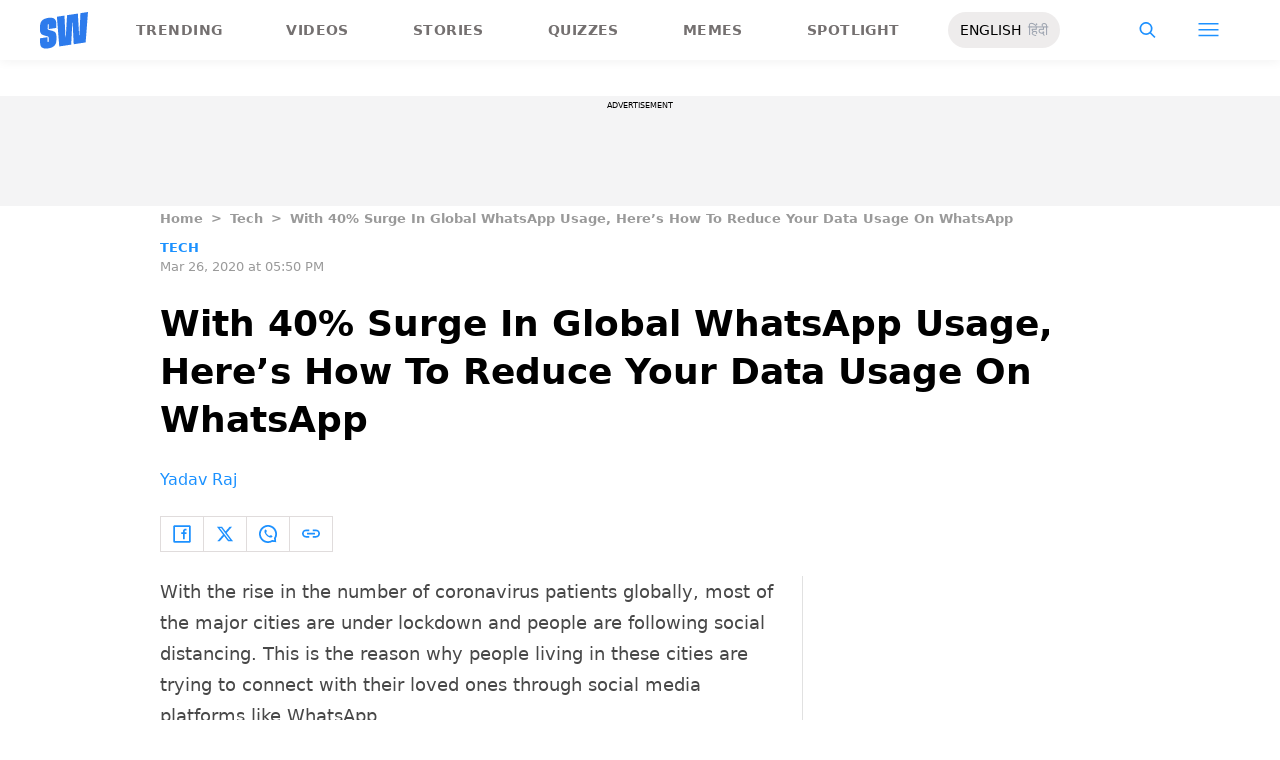

--- FILE ---
content_type: text/html; charset=utf-8
request_url: https://www.google.com/recaptcha/api2/aframe
body_size: 172
content:
<!DOCTYPE HTML><html><head><meta http-equiv="content-type" content="text/html; charset=UTF-8"></head><body><script nonce="sfuWDwrIm1nclt0ZBxqrWg">/** Anti-fraud and anti-abuse applications only. See google.com/recaptcha */ try{var clients={'sodar':'https://pagead2.googlesyndication.com/pagead/sodar?'};window.addEventListener("message",function(a){try{if(a.source===window.parent){var b=JSON.parse(a.data);var c=clients[b['id']];if(c){var d=document.createElement('img');d.src=c+b['params']+'&rc='+(localStorage.getItem("rc::a")?sessionStorage.getItem("rc::b"):"");window.document.body.appendChild(d);sessionStorage.setItem("rc::e",parseInt(sessionStorage.getItem("rc::e")||0)+1);localStorage.setItem("rc::h",'1763523920923');}}}catch(b){}});window.parent.postMessage("_grecaptcha_ready", "*");}catch(b){}</script></body></html>

--- FILE ---
content_type: text/css
request_url: https://www.scoopwhoop.com/_next/static/css/d6a1daaf0eccb130.css
body_size: 28361
content:
@font-face{font-family:swiper-icons;src:url("data:application/font-woff;charset=utf-8;base64, [base64]//wADZ2x5ZgAAAywAAADMAAAD2MHtryVoZWFkAAABbAAAADAAAAA2E2+eoWhoZWEAAAGcAAAAHwAAACQC9gDzaG10eAAAAigAAAAZAAAArgJkABFsb2NhAAAC0AAAAFoAAABaFQAUGG1heHAAAAG8AAAAHwAAACAAcABAbmFtZQAAA/gAAAE5AAACXvFdBwlwb3N0AAAFNAAAAGIAAACE5s74hXjaY2BkYGAAYpf5Hu/j+W2+MnAzMYDAzaX6QjD6/4//Bxj5GA8AuRwMYGkAPywL13jaY2BkYGA88P8Agx4j+/8fQDYfA1AEBWgDAIB2BOoAeNpjYGRgYNBh4GdgYgABEMnIABJzYNADCQAACWgAsQB42mNgYfzCOIGBlYGB0YcxjYGBwR1Kf2WQZGhhYGBiYGVmgAFGBiQQkOaawtDAoMBQxXjg/wEGPcYDDA4wNUA2CCgwsAAAO4EL6gAAeNpj2M0gyAACqxgGNWBkZ2D4/wMA+xkDdgAAAHjaY2BgYGaAYBkGRgYQiAHyGMF8FgYHIM3DwMHABGQrMOgyWDLEM1T9/w8UBfEMgLzE////P/5//f/V/xv+r4eaAAeMbAxwIUYmIMHEgKYAYjUcsDAwsLKxc3BycfPw8jEQA/[base64]/uznmfPFBNODM2K7MTQ45YEAZqGP81AmGGcF3iPqOop0r1SPTaTbVkfUe4HXj97wYE+yNwWYxwWu4v1ugWHgo3S1XdZEVqWM7ET0cfnLGxWfkgR42o2PvWrDMBSFj/IHLaF0zKjRgdiVMwScNRAoWUoH78Y2icB/yIY09An6AH2Bdu/UB+yxopYshQiEvnvu0dURgDt8QeC8PDw7Fpji3fEA4z/PEJ6YOB5hKh4dj3EvXhxPqH/SKUY3rJ7srZ4FZnh1PMAtPhwP6fl2PMJMPDgeQ4rY8YT6Gzao0eAEA409DuggmTnFnOcSCiEiLMgxCiTI6Cq5DZUd3Qmp10vO0LaLTd2cjN4fOumlc7lUYbSQcZFkutRG7g6JKZKy0RmdLY680CDnEJ+UMkpFFe1RN7nxdVpXrC4aTtnaurOnYercZg2YVmLN/d/gczfEimrE/fs/bOuq29Zmn8tloORaXgZgGa78yO9/cnXm2BpaGvq25Dv9S4E9+5SIc9PqupJKhYFSSl47+Qcr1mYNAAAAeNptw0cKwkAAAMDZJA8Q7OUJvkLsPfZ6zFVERPy8qHh2YER+3i/BP83vIBLLySsoKimrqKqpa2hp6+jq6RsYGhmbmJqZSy0sraxtbO3sHRydnEMU4uR6yx7JJXveP7WrDycAAAAAAAH//wACeNpjYGRgYOABYhkgZgJCZgZNBkYGLQZtIJsFLMYAAAw3ALgAeNolizEKgDAQBCchRbC2sFER0YD6qVQiBCv/H9ezGI6Z5XBAw8CBK/m5iQQVauVbXLnOrMZv2oLdKFa8Pjuru2hJzGabmOSLzNMzvutpB3N42mNgZGBg4GKQYzBhYMxJLMlj4GBgAYow/P/PAJJhLM6sSoWKfWCAAwDAjgbRAAB42mNgYGBkAIIbCZo5IPrmUn0hGA0AO8EFTQAA");font-weight:400;font-style:normal}:root{--swiper-theme-color:#007aff}.swiper{margin-left:auto;margin-right:auto;position:relative;overflow:hidden;list-style:none;padding:0;z-index:1}.swiper-vertical>.swiper-wrapper{flex-direction:column}.swiper-wrapper{position:relative;width:100%;height:100%;z-index:1;display:flex;transition-property:transform;box-sizing:content-box}.swiper-android .swiper-slide,.swiper-wrapper{transform:translateZ(0)}.swiper-pointer-events{touch-action:pan-y}.swiper-pointer-events.swiper-vertical{touch-action:pan-x}.swiper-slide{width:100%;height:100%;transition-property:transform}.swiper-slide-invisible-blank{visibility:hidden}.swiper-autoheight,.swiper-autoheight .swiper-slide{height:auto}.swiper-autoheight .swiper-wrapper{align-items:flex-start;transition-property:transform,height}.swiper-backface-hidden .swiper-slide{transform:translateZ(0);-webkit-backface-visibility:hidden;backface-visibility:hidden}.swiper-3d,.swiper-3d.swiper-css-mode .swiper-wrapper{perspective:1200px}.swiper-3d .swiper-cube-shadow,.swiper-3d .swiper-slide,.swiper-3d .swiper-slide-shadow,.swiper-3d .swiper-slide-shadow-bottom,.swiper-3d .swiper-slide-shadow-left,.swiper-3d .swiper-slide-shadow-right,.swiper-3d .swiper-slide-shadow-top,.swiper-3d .swiper-wrapper{transform-style:preserve-3d}.swiper-3d .swiper-slide-shadow,.swiper-3d .swiper-slide-shadow-bottom,.swiper-3d .swiper-slide-shadow-left,.swiper-3d .swiper-slide-shadow-right,.swiper-3d .swiper-slide-shadow-top{position:absolute;left:0;top:0;width:100%;height:100%;pointer-events:none;z-index:10}.swiper-3d .swiper-slide-shadow{background:rgba(0,0,0,.15)}.swiper-3d .swiper-slide-shadow-left{background-image:linear-gradient(270deg,rgba(0,0,0,.5),transparent)}.swiper-3d .swiper-slide-shadow-right{background-image:linear-gradient(90deg,rgba(0,0,0,.5),transparent)}.swiper-3d .swiper-slide-shadow-top{background-image:linear-gradient(0deg,rgba(0,0,0,.5),transparent)}.swiper-3d .swiper-slide-shadow-bottom{background-image:linear-gradient(180deg,rgba(0,0,0,.5),transparent)}.swiper-css-mode>.swiper-wrapper{overflow:auto;scrollbar-width:none;-ms-overflow-style:none}.swiper-css-mode>.swiper-wrapper::-webkit-scrollbar{display:none}.swiper-css-mode>.swiper-wrapper>.swiper-slide{scroll-snap-align:start start}.swiper-horizontal.swiper-css-mode>.swiper-wrapper{scroll-snap-type:x mandatory}.swiper-vertical.swiper-css-mode>.swiper-wrapper{scroll-snap-type:y mandatory}.swiper-centered>.swiper-wrapper:before{content:"";flex-shrink:0;order:9999}.swiper-centered.swiper-horizontal>.swiper-wrapper>.swiper-slide:first-child{margin-inline-start:var(--swiper-centered-offset-before)}.swiper-centered.swiper-horizontal>.swiper-wrapper:before{height:100%;min-height:1px;width:var(--swiper-centered-offset-after)}.swiper-centered.swiper-vertical>.swiper-wrapper>.swiper-slide:first-child{margin-block-start:var(--swiper-centered-offset-before)}.swiper-centered.swiper-vertical>.swiper-wrapper:before{width:100%;min-width:1px;height:var(--swiper-centered-offset-after)}.swiper-centered>.swiper-wrapper>.swiper-slide{scroll-snap-align:center center;scroll-snap-stop:always}.swiper-pagination{position:absolute;text-align:center;transition:opacity .3s;transform:translateZ(0);z-index:10}.swiper-pagination.swiper-pagination-hidden{opacity:0}.swiper-pagination-disabled>.swiper-pagination,.swiper-pagination.swiper-pagination-disabled{display:none!important}.swiper-horizontal>.swiper-pagination-bullets,.swiper-pagination-bullets.swiper-pagination-horizontal,.swiper-pagination-custom,.swiper-pagination-fraction{bottom:10px;left:0;width:100%}.swiper-pagination-bullets-dynamic{overflow:hidden;font-size:0}.swiper-pagination-bullets-dynamic .swiper-pagination-bullet{transform:scale(.33);position:relative}.swiper-pagination-bullets-dynamic .swiper-pagination-bullet-active,.swiper-pagination-bullets-dynamic .swiper-pagination-bullet-active-main{transform:scale(1)}.swiper-pagination-bullets-dynamic .swiper-pagination-bullet-active-prev{transform:scale(.66)}.swiper-pagination-bullets-dynamic .swiper-pagination-bullet-active-prev-prev{transform:scale(.33)}.swiper-pagination-bullets-dynamic .swiper-pagination-bullet-active-next{transform:scale(.66)}.swiper-pagination-bullets-dynamic .swiper-pagination-bullet-active-next-next{transform:scale(.33)}.swiper-pagination-bullet{width:var(--swiper-pagination-bullet-width,var(--swiper-pagination-bullet-size,8px));height:var(--swiper-pagination-bullet-height,var(--swiper-pagination-bullet-size,8px));display:inline-block;border-radius:50%;background:var(--swiper-pagination-bullet-inactive-color,#000);opacity:var(--swiper-pagination-bullet-inactive-opacity,.2)}button.swiper-pagination-bullet{border:none;margin:0;padding:0;box-shadow:none;-webkit-appearance:none;appearance:none}.swiper-pagination-clickable .swiper-pagination-bullet{cursor:pointer}.swiper-pagination-bullet:only-child{display:none!important}.swiper-pagination-bullet-active{opacity:var(--swiper-pagination-bullet-opacity,1);background:var(--swiper-pagination-color,var(--swiper-theme-color))}.swiper-pagination-vertical.swiper-pagination-bullets,.swiper-vertical>.swiper-pagination-bullets{right:10px;top:50%;transform:translate3d(0,-50%,0)}.swiper-pagination-vertical.swiper-pagination-bullets .swiper-pagination-bullet,.swiper-vertical>.swiper-pagination-bullets .swiper-pagination-bullet{margin:var(--swiper-pagination-bullet-vertical-gap,6px) 0;display:block}.swiper-pagination-vertical.swiper-pagination-bullets.swiper-pagination-bullets-dynamic,.swiper-vertical>.swiper-pagination-bullets.swiper-pagination-bullets-dynamic{top:50%;transform:translateY(-50%);width:8px}.swiper-pagination-vertical.swiper-pagination-bullets.swiper-pagination-bullets-dynamic .swiper-pagination-bullet,.swiper-vertical>.swiper-pagination-bullets.swiper-pagination-bullets-dynamic .swiper-pagination-bullet{display:inline-block;transition:transform .2s,top .2s}.swiper-horizontal>.swiper-pagination-bullets .swiper-pagination-bullet,.swiper-pagination-horizontal.swiper-pagination-bullets .swiper-pagination-bullet{margin:0 var(--swiper-pagination-bullet-horizontal-gap,4px)}.swiper-horizontal>.swiper-pagination-bullets.swiper-pagination-bullets-dynamic,.swiper-pagination-horizontal.swiper-pagination-bullets.swiper-pagination-bullets-dynamic{left:50%;transform:translateX(-50%);white-space:nowrap}.swiper-horizontal>.swiper-pagination-bullets.swiper-pagination-bullets-dynamic .swiper-pagination-bullet,.swiper-pagination-horizontal.swiper-pagination-bullets.swiper-pagination-bullets-dynamic .swiper-pagination-bullet{transition:transform .2s,left .2s}.swiper-horizontal.swiper-rtl>.swiper-pagination-bullets-dynamic .swiper-pagination-bullet{transition:transform .2s,right .2s}.swiper-pagination-progressbar{background:rgba(0,0,0,.25);position:absolute}.swiper-pagination-progressbar .swiper-pagination-progressbar-fill{background:var(--swiper-pagination-color,var(--swiper-theme-color));position:absolute;left:0;top:0;width:100%;height:100%;transform:scale(0);transform-origin:left top}.swiper-rtl .swiper-pagination-progressbar .swiper-pagination-progressbar-fill{transform-origin:right top}.swiper-horizontal>.swiper-pagination-progressbar,.swiper-pagination-progressbar.swiper-pagination-horizontal,.swiper-pagination-progressbar.swiper-pagination-vertical.swiper-pagination-progressbar-opposite,.swiper-vertical>.swiper-pagination-progressbar.swiper-pagination-progressbar-opposite{width:100%;height:4px;left:0;top:0}.swiper-horizontal>.swiper-pagination-progressbar.swiper-pagination-progressbar-opposite,.swiper-pagination-progressbar.swiper-pagination-horizontal.swiper-pagination-progressbar-opposite,.swiper-pagination-progressbar.swiper-pagination-vertical,.swiper-vertical>.swiper-pagination-progressbar{width:4px;height:100%;left:0;top:0}.swiper-pagination-lock{display:none}:root{--swiper-navigation-size:44px}.swiper-button-next,.swiper-button-prev{position:absolute;top:50%;width:calc(var(--swiper-navigation-size)/ 44 * 27);height:var(--swiper-navigation-size);margin-top:calc(0px - (var(--swiper-navigation-size)/ 2));z-index:10;cursor:pointer;display:flex;align-items:center;justify-content:center;color:var(--swiper-navigation-color,var(--swiper-theme-color))}.swiper-button-next.swiper-button-disabled,.swiper-button-prev.swiper-button-disabled{opacity:.35;cursor:auto;pointer-events:none}.swiper-button-next.swiper-button-hidden,.swiper-button-prev.swiper-button-hidden{opacity:0;cursor:auto;pointer-events:none}.swiper-navigation-disabled .swiper-button-next,.swiper-navigation-disabled .swiper-button-prev{display:none!important}.swiper-button-next:after,.swiper-button-prev:after{font-family:swiper-icons;font-size:var(--swiper-navigation-size);text-transform:none!important;letter-spacing:0;font-variant:normal;line-height:1}.swiper-button-prev,.swiper-rtl .swiper-button-next{left:10px;right:auto}.swiper-button-prev:after,.swiper-rtl .swiper-button-next:after{content:"prev"}.swiper-button-next,.swiper-rtl .swiper-button-prev{right:10px;left:auto}.swiper-button-next:after,.swiper-rtl .swiper-button-prev:after{content:"next"}.swiper-button-lock{display:none}.navbar_topnav__Nb8WV .navbar_topnav_list__RKv3v{display:flex;justify-content:space-between;align-items:center}.navbar_topnav__Nb8WV .navbar_topnav_list__RKv3v li svg{color:#2d7bec;font-size:1.5rem}.navbar_mobile_overlay__Ey96O>svg{font-size:2rem;margin:1rem 0 0 1rem}.navbar_mobile_overlay__Ey96O .navbar_signin__p4FXT{padding:1rem;display:flex;justify-content:space-between;font-size:18px;font-weight:600}.navbar_mobile_overlay__Ey96O .navbar_category_section__qqp42{background-color:#fff;height:100%}.navbar_mobile_overlay__Ey96O .navbar_category_section__qqp42>h3{padding:1rem 1rem 0;color:#1e1e1e;font-size:1.5rem;font-weight:700}.navbar_mobile_overlay__Ey96O .navbar_category_section__qqp42>div{padding:1rem;font-size:1.2rem;font-weight:500;text-decoration:none}.navbar_mobile_overlay__Ey96O .navbar_category_section__qqp42>div>a{display:flex;justify-content:space-between;color:#1b91ff;padding:.8rem 0}.navbar_mobile_overlay__Ey96O .navbar_category_section__qqp42>div>a>img{object-fit:contain;color:red}.navbar_mobile_overlay__Ey96O .navbar_category_section__qqp42 .navbar_h_line__jVT6l{padding:0 1rem}.navbar_mobile_overlay__Ey96O .navbar_category_section__qqp42 .navbar_h_line__jVT6l>div{width:100%;height:1px;background:linear-gradient(45deg,#1b91ff,#9f49e3)}.navbar_mobile_overlay__Ey96O .navbar_category_section__qqp42 .navbar_channels__M_EZd{display:flex;justify-content:space-between;align-items:center;padding:1rem}.navbar_mobile_overlay__Ey96O .navbar_category_section__qqp42 .navbar_channels__M_EZd>h3{color:#1e1e1e;font-size:1.5rem;font-weight:700}.navbar_mobile_overlay__Ey96O .navbar_category_section__qqp42 .navbar_channels__M_EZd>button>img{filter:invert(50%) sepia(0) saturate(1%) hue-rotate(142deg) brightness(91%) contrast(84%)}.navbar_mobile_overlay__Ey96O .navbar_category_section__qqp42 .navbar_about__q6oiI>div{padding:1.5rem 0;font-size:1.2rem;font-weight:500;text-decoration:none}.navbar_mobile_overlay__Ey96O .navbar_category_section__qqp42 .navbar_about__q6oiI>div>a{padding:.8rem 0;background:linear-gradient(45deg,#1b91ff,#9f49e3 40%);-webkit-background-clip:text;background-clip:text;-webkit-text-fill-color:transparent;display:block}
/*
! tailwindcss v3.3.2 | MIT License | https://tailwindcss.com
*/*,:after,:before{box-sizing:border-box;border:0 solid #e5e7eb}:after,:before{--tw-content:""}html{line-height:1.5;-webkit-text-size-adjust:100%;-moz-tab-size:4;tab-size:4;font-family:ui-sans-serif,system-ui,-apple-system,BlinkMacSystemFont,Segoe UI,Roboto,Helvetica Neue,Arial,Noto Sans,sans-serif,Apple Color Emoji,Segoe UI Emoji,Segoe UI Symbol,Noto Color Emoji;font-feature-settings:normal;font-variation-settings:normal}body{line-height:inherit}hr{height:0;color:inherit;border-top-width:1px}abbr:where([title]){text-decoration:underline dotted}h1,h2,h3,h4,h5,h6{font-size:inherit;font-weight:inherit}a{color:inherit;text-decoration:inherit}b,strong{font-weight:bolder}code,kbd,pre,samp{font-family:ui-monospace,SFMono-Regular,Menlo,Monaco,Consolas,Liberation Mono,Courier New,monospace;font-size:1em}small{font-size:80%}sub,sup{font-size:75%;line-height:0;position:relative;vertical-align:baseline}sub{bottom:-.25em}sup{top:-.5em}table{text-indent:0;border-color:inherit;border-collapse:collapse}button,input,optgroup,select,textarea{font-family:inherit;font-size:100%;font-weight:inherit;line-height:inherit;color:inherit;margin:0;padding:0}button,select{text-transform:none}[type=button],[type=reset],[type=submit],button{-webkit-appearance:button;background-color:transparent;background-image:none}:-moz-focusring{outline:auto}:-moz-ui-invalid{box-shadow:none}progress{vertical-align:baseline}::-webkit-inner-spin-button,::-webkit-outer-spin-button{height:auto}[type=search]{-webkit-appearance:textfield;outline-offset:-2px}::-webkit-search-decoration{-webkit-appearance:none}::-webkit-file-upload-button{-webkit-appearance:button;font:inherit}summary{display:list-item}blockquote,dd,dl,figure,h1,h2,h3,h4,h5,h6,hr,p,pre{margin:0}fieldset{margin:0}fieldset,legend{padding:0}menu,ol,ul{list-style:none;margin:0;padding:0}textarea{resize:vertical}input::placeholder,textarea::placeholder{opacity:1;color:#9ca3af}[role=button],button{cursor:pointer}:disabled{cursor:default}audio,canvas,embed,iframe,img,object,svg,video{display:block;vertical-align:middle}img,video{max-width:100%;height:auto}[hidden]{display:none}*,:after,:before{--tw-border-spacing-x:0;--tw-border-spacing-y:0;--tw-translate-x:0;--tw-translate-y:0;--tw-rotate:0;--tw-skew-x:0;--tw-skew-y:0;--tw-scale-x:1;--tw-scale-y:1;--tw-pan-x: ;--tw-pan-y: ;--tw-pinch-zoom: ;--tw-scroll-snap-strictness:proximity;--tw-gradient-from-position: ;--tw-gradient-via-position: ;--tw-gradient-to-position: ;--tw-ordinal: ;--tw-slashed-zero: ;--tw-numeric-figure: ;--tw-numeric-spacing: ;--tw-numeric-fraction: ;--tw-ring-inset: ;--tw-ring-offset-width:0px;--tw-ring-offset-color:#fff;--tw-ring-color:rgba(59,130,246,.5);--tw-ring-offset-shadow:0 0 #0000;--tw-ring-shadow:0 0 #0000;--tw-shadow:0 0 #0000;--tw-shadow-colored:0 0 #0000;--tw-blur: ;--tw-brightness: ;--tw-contrast: ;--tw-grayscale: ;--tw-hue-rotate: ;--tw-invert: ;--tw-saturate: ;--tw-sepia: ;--tw-drop-shadow: ;--tw-backdrop-blur: ;--tw-backdrop-brightness: ;--tw-backdrop-contrast: ;--tw-backdrop-grayscale: ;--tw-backdrop-hue-rotate: ;--tw-backdrop-invert: ;--tw-backdrop-opacity: ;--tw-backdrop-saturate: ;--tw-backdrop-sepia: }::backdrop{--tw-border-spacing-x:0;--tw-border-spacing-y:0;--tw-translate-x:0;--tw-translate-y:0;--tw-rotate:0;--tw-skew-x:0;--tw-skew-y:0;--tw-scale-x:1;--tw-scale-y:1;--tw-pan-x: ;--tw-pan-y: ;--tw-pinch-zoom: ;--tw-scroll-snap-strictness:proximity;--tw-gradient-from-position: ;--tw-gradient-via-position: ;--tw-gradient-to-position: ;--tw-ordinal: ;--tw-slashed-zero: ;--tw-numeric-figure: ;--tw-numeric-spacing: ;--tw-numeric-fraction: ;--tw-ring-inset: ;--tw-ring-offset-width:0px;--tw-ring-offset-color:#fff;--tw-ring-color:rgba(59,130,246,.5);--tw-ring-offset-shadow:0 0 #0000;--tw-ring-shadow:0 0 #0000;--tw-shadow:0 0 #0000;--tw-shadow-colored:0 0 #0000;--tw-blur: ;--tw-brightness: ;--tw-contrast: ;--tw-grayscale: ;--tw-hue-rotate: ;--tw-invert: ;--tw-saturate: ;--tw-sepia: ;--tw-drop-shadow: ;--tw-backdrop-blur: ;--tw-backdrop-brightness: ;--tw-backdrop-contrast: ;--tw-backdrop-grayscale: ;--tw-backdrop-hue-rotate: ;--tw-backdrop-invert: ;--tw-backdrop-opacity: ;--tw-backdrop-saturate: ;--tw-backdrop-sepia: }.container{width:100%}@media (min-width:640px){.container{max-width:640px}}@media (min-width:768px){.container{max-width:768px}}@media (min-width:1024px){.container{max-width:1024px}}@media (min-width:1280px){.container{max-width:1280px}}@media (min-width:1536px){.container{max-width:1536px}}.pointer-events-none{pointer-events:none}.visible{visibility:visible}.invisible{visibility:hidden}.static{position:static}.fixed{position:fixed}.absolute{position:absolute}.relative{position:relative}.sticky{position:sticky}.-bottom-4{bottom:-1rem}.-left-1{left:-.25rem}.-left-\[10px\]{left:-10px}.-right-\[10px\]{right:-10px}.-right-\[13px\]{right:-13px}.-top-10{top:-2.5rem}.-top-12{top:-3rem}.-top-16{top:-4rem}.-top-20{top:-5rem}.-top-4{top:-1rem}.-top-\[30px\]{top:-30px}.bottom-0{bottom:0}.bottom-20{bottom:5rem}.left-0{left:0}.left-0\.5{left:.125rem}.left-12{left:3rem}.left-3{left:.75rem}.left-\[10\%\]{left:10%}.left-\[14\%\]{left:14%}.left-\[15\%\]{left:15%}.left-\[30\%\]{left:30%}.left-\[40\%\]{left:40%}.left-\[43\%\]{left:43%}.left-\[48\%\]{left:48%}.left-\[49\%\]{left:49%}.left-\[58\%\]{left:58%}.right-0{right:0}.right-1{right:.25rem}.right-12{right:3rem}.right-2{right:.5rem}.right-\[8\%\]{right:8%}.top-0{top:0}.top-1\/3{top:33.333333%}.top-10{top:2.5rem}.top-2{top:.5rem}.top-20{top:5rem}.top-28{top:7rem}.top-3{top:.75rem}.top-\[15\%\]{top:15%}.top-\[16\%\]{top:16%}.top-\[2\%\]{top:2%}.top-\[25\%\]{top:25%}.top-\[35\%\]{top:35%}.top-\[350px\]{top:350px}.top-\[35px\]{top:35px}.top-\[42\%\]{top:42%}.top-\[50\%\]{top:50%}.top-\[55\%\]{top:55%}.top-\[65\%\]{top:65%}.top-\[80\%\]{top:80%}.-z-10{z-index:-10}.z-10{z-index:10}.z-20{z-index:20}.z-50{z-index:50}.z-\[1\]{z-index:1}.z-\[200\]{z-index:200}.z-\[5\]{z-index:5}.col-span-4{grid-column:span 4/span 4}.float-right{float:right}.m-0{margin:0}.m-1{margin:.25rem}.m-2{margin:.5rem}.m-3{margin:.75rem}.m-5{margin:1.25rem}.m-auto{margin:auto}.-mx-4{margin-left:-1rem;margin-right:-1rem}.mx-0{margin-left:0;margin-right:0}.mx-1{margin-left:.25rem;margin-right:.25rem}.mx-2{margin-left:.5rem;margin-right:.5rem}.mx-4{margin-left:1rem;margin-right:1rem}.mx-5{margin-left:1.25rem;margin-right:1.25rem}.mx-6{margin-left:1.5rem;margin-right:1.5rem}.mx-auto{margin-left:auto;margin-right:auto}.my-0{margin-top:0;margin-bottom:0}.my-1{margin-top:.25rem;margin-bottom:.25rem}.my-10{margin-top:2.5rem;margin-bottom:2.5rem}.my-12{margin-top:3rem;margin-bottom:3rem}.my-14{margin-top:3.5rem;margin-bottom:3.5rem}.my-2{margin-top:.5rem;margin-bottom:.5rem}.my-3{margin-top:.75rem;margin-bottom:.75rem}.my-4{margin-top:1rem;margin-bottom:1rem}.my-5{margin-top:1.25rem;margin-bottom:1.25rem}.my-6{margin-top:1.5rem;margin-bottom:1.5rem}.my-7{margin-top:1.75rem;margin-bottom:1.75rem}.my-8{margin-top:2rem;margin-bottom:2rem}.my-9{margin-top:2.25rem;margin-bottom:2.25rem}.my-\[30px\]{margin-top:30px;margin-bottom:30px}.-mt-1{margin-top:-.25rem}.-mt-14{margin-top:-3.5rem}.mb-0{margin-bottom:0}.mb-1{margin-bottom:.25rem}.mb-10{margin-bottom:2.5rem}.mb-11{margin-bottom:2.75rem}.mb-14{margin-bottom:3.5rem}.mb-2{margin-bottom:.5rem}.mb-20{margin-bottom:5rem}.mb-3{margin-bottom:.75rem}.mb-32{margin-bottom:8rem}.mb-36{margin-bottom:9rem}.mb-4{margin-bottom:1rem}.mb-5{margin-bottom:1.25rem}.mb-6{margin-bottom:1.5rem}.mb-7{margin-bottom:1.75rem}.mb-8{margin-bottom:2rem}.mb-9{margin-bottom:2.25rem}.mb-\[10px\]{margin-bottom:10px}.mb-\[12px\]{margin-bottom:12px}.mb-\[14px\]{margin-bottom:14px}.mb-\[30px\]{margin-bottom:30px}.mb-\[6px\]{margin-bottom:6px}.mb-px{margin-bottom:1px}.ml-2{margin-left:.5rem}.ml-3{margin-left:.75rem}.ml-4{margin-left:1rem}.ml-5{margin-left:1.25rem}.ml-6{margin-left:1.5rem}.mr-1{margin-right:.25rem}.mr-10{margin-right:2.5rem}.mr-2{margin-right:.5rem}.mr-4{margin-right:1rem}.mr-6{margin-right:1.5rem}.mt-0{margin-top:0}.mt-1{margin-top:.25rem}.mt-1\.5{margin-top:.375rem}.mt-10{margin-top:2.5rem}.mt-12{margin-top:3rem}.mt-2{margin-top:.5rem}.mt-24{margin-top:6rem}.mt-28{margin-top:7rem}.mt-3{margin-top:.75rem}.mt-32{margin-top:8rem}.mt-4{margin-top:1rem}.mt-5{margin-top:1.25rem}.mt-52{margin-top:13rem}.mt-7{margin-top:1.75rem}.mt-8{margin-top:2rem}.block{display:block}.inline-block{display:inline-block}.inline{display:inline}.flex{display:flex}.inline-flex{display:inline-flex}.table{display:table}.grid{display:grid}.contents{display:contents}.hidden{display:none}.h-1{height:.25rem}.h-10{height:2.5rem}.h-12{height:3rem}.h-14{height:3.5rem}.h-20{height:5rem}.h-24{height:6rem}.h-3{height:.75rem}.h-36{height:9rem}.h-4{height:1rem}.h-44{height:11rem}.h-48{height:12rem}.h-6{height:1.5rem}.h-72{height:18rem}.h-8{height:2rem}.h-80{height:20rem}.h-9{height:2.25rem}.h-\[110vh\]{height:110vh}.h-\[113px\]{height:113px}.h-\[129px\]{height:129px}.h-\[137px\]{height:137px}.h-\[153px\]{height:153px}.h-\[166px\]{height:166px}.h-\[1px\]{height:1px}.h-\[21px\]{height:21px}.h-\[287px\]{height:287px}.h-\[2px\]{height:2px}.h-\[393px\]{height:393px}.h-\[3px\]{height:3px}.h-\[40px\]{height:40px}.h-\[50px\]{height:50px}.h-\[640px\]{height:640px}.h-\[90\%\]{height:90%}.h-auto{height:auto}.h-full{height:100%}.h-px{height:1px}.h-screen{height:100vh}.max-h-\[115px\]{max-height:115px}.min-h-\[110px\]{min-height:110px}.min-h-\[250px\]{min-height:250px}.min-h-\[280px\]{min-height:280px}.min-h-\[450px\]{min-height:450px}.min-h-\[50px\]{min-height:50px}.min-h-\[80px\]{min-height:80px}.w-0{width:0}.w-1\/2{width:50%}.w-1\/3{width:33.333333%}.w-10{width:2.5rem}.w-11\/12{width:91.666667%}.w-12{width:3rem}.w-14{width:3.5rem}.w-16{width:4rem}.w-2\/12{width:16.666667%}.w-2\/3{width:66.666667%}.w-20{width:5rem}.w-24{width:6rem}.w-28{width:7rem}.w-3{width:.75rem}.w-32{width:8rem}.w-4{width:1rem}.w-40{width:10rem}.w-48{width:12rem}.w-52{width:13rem}.w-6{width:1.5rem}.w-8{width:2rem}.w-80{width:20rem}.w-9{width:2.25rem}.w-96{width:24rem}.w-\[113px\]{width:113px}.w-\[120px\]{width:120px}.w-\[129px\]{width:129px}.w-\[137px\]{width:137px}.w-\[153px\]{width:153px}.w-\[164px\]{width:164px}.w-\[166px\]{width:166px}.w-\[167px\]{width:167px}.w-\[21px\]{width:21px}.w-\[320px\]{width:320px}.w-\[33\%\]{width:33%}.w-\[40\%\]{width:40%}.w-\[40px\]{width:40px}.w-\[47\%\]{width:47%}.w-\[60\%\]{width:60%}.w-\[70\%\]{width:70%}.w-auto{width:auto}.w-fit{width:fit-content}.w-full{width:100%}.w-screen{width:100vw}.min-w-\[40\%\]{min-width:40%}.min-w-full{min-width:100%}.max-w-2xl{max-width:42rem}.max-w-\[1100px\]{max-width:1100px}.max-w-\[150px\]{max-width:150px}.max-w-\[160px\]{max-width:160px}.max-w-\[245px\]{max-width:245px}.max-w-\[320px\]{max-width:320px}.flex-1{flex:1 1 0%}.flex-\[0_0_20\%\]{flex:0 0 20%}.flex-\[0_0_33\.3\%\]{flex:0 0 33.3%}.basis-full{flex-basis:100%}.rotate-180{--tw-rotate:180deg}.rotate-180,.scale-125{transform:translate(var(--tw-translate-x),var(--tw-translate-y)) rotate(var(--tw-rotate)) skewX(var(--tw-skew-x)) skewY(var(--tw-skew-y)) scaleX(var(--tw-scale-x)) scaleY(var(--tw-scale-y))}.scale-125{--tw-scale-x:1.25;--tw-scale-y:1.25}.scale-75{--tw-scale-x:.75;--tw-scale-y:.75}.scale-75,.scale-\[0\.6\]{transform:translate(var(--tw-translate-x),var(--tw-translate-y)) rotate(var(--tw-rotate)) skewX(var(--tw-skew-x)) skewY(var(--tw-skew-y)) scaleX(var(--tw-scale-x)) scaleY(var(--tw-scale-y))}.scale-\[0\.6\]{--tw-scale-x:0.6;--tw-scale-y:0.6}.scale-\[0\.7\]{--tw-scale-x:0.7;--tw-scale-y:0.7}.scale-\[0\.7\],.scale-\[0\.8\]{transform:translate(var(--tw-translate-x),var(--tw-translate-y)) rotate(var(--tw-rotate)) skewX(var(--tw-skew-x)) skewY(var(--tw-skew-y)) scaleX(var(--tw-scale-x)) scaleY(var(--tw-scale-y))}.scale-\[0\.8\]{--tw-scale-x:0.8;--tw-scale-y:0.8}.transform{transform:translate(var(--tw-translate-x),var(--tw-translate-y)) rotate(var(--tw-rotate)) skewX(var(--tw-skew-x)) skewY(var(--tw-skew-y)) scaleX(var(--tw-scale-x)) scaleY(var(--tw-scale-y))}.cursor-default{cursor:default}.cursor-not-allowed{cursor:not-allowed}.cursor-pointer{cursor:pointer}.list-\[lower-alpha\]{list-style-type:lower-alpha}.list-\[lower-roman\]{list-style-type:lower-roman}.list-decimal{list-style-type:decimal}.grid-cols-4{grid-template-columns:repeat(4,minmax(0,1fr))}.flex-row{flex-direction:row}.flex-row-reverse{flex-direction:row-reverse}.flex-col{flex-direction:column}.flex-col-reverse{flex-direction:column-reverse}.flex-wrap{flex-wrap:wrap}.items-center{align-items:center}.items-stretch{align-items:stretch}.justify-start{justify-content:flex-start}.justify-center{justify-content:center}.justify-between{justify-content:space-between}.justify-evenly{justify-content:space-evenly}.gap-1{gap:.25rem}.gap-2{gap:.5rem}.gap-4{gap:1rem}.gap-x-3{column-gap:.75rem}.space-y-2>:not([hidden])~:not([hidden]){--tw-space-y-reverse:0;margin-top:calc(.5rem * calc(1 - var(--tw-space-y-reverse)));margin-bottom:calc(.5rem * var(--tw-space-y-reverse))}.overflow-hidden{overflow:hidden}.overflow-y-auto{overflow-y:auto}.overflow-x-hidden{overflow-x:hidden}.text-ellipsis{text-overflow:ellipsis}.whitespace-nowrap{white-space:nowrap}.break-words{overflow-wrap:break-word}.rounded{border-radius:.25rem}.rounded-2xl{border-radius:1rem}.rounded-\[4px\]{border-radius:4px}.rounded-full{border-radius:9999px}.rounded-lg{border-radius:.5rem}.border{border-width:1px}.border-0{border-width:0}.border-2{border-width:2px}.border-\[0\.5px\]{border-width:.5px}.border-\[1px\]{border-width:1px}.border-y-2{border-top-width:2px;border-bottom-width:2px}.border-b{border-bottom-width:1px}.border-b-\[\.5px\]{border-bottom-width:.5px}.border-r-0{border-right-width:0}.border-r-\[1px\]{border-right-width:1px}.border-solid{border-style:solid}.border-dashed{border-style:dashed}.border-none{border-style:none}.border-\[\#1b91ff\]{--tw-border-opacity:1;border-color:rgb(27 145 255/var(--tw-border-opacity))}.border-\[\#757575\]{--tw-border-opacity:1;border-color:rgb(117 117 117/var(--tw-border-opacity))}.border-\[\#c4c4c4\]{--tw-border-opacity:1;border-color:rgb(196 196 196/var(--tw-border-opacity))}.border-\[\#e0dcdc\]{--tw-border-opacity:1;border-color:rgb(224 220 220/var(--tw-border-opacity))}.border-\[\#e4e4e4\]{--tw-border-opacity:1;border-color:rgb(228 228 228/var(--tw-border-opacity))}.border-\[\#eee\]{--tw-border-opacity:1;border-color:rgb(238 238 238/var(--tw-border-opacity))}.border-\[\#ffec41\]{--tw-border-opacity:1;border-color:rgb(255 236 65/var(--tw-border-opacity))}.border-gray-300{--tw-border-opacity:1;border-color:rgb(209 213 219/var(--tw-border-opacity))}.border-white{--tw-border-opacity:1;border-color:rgb(255 255 255/var(--tw-border-opacity))}.border-b-\[\#ccc\]{--tw-border-opacity:1;border-bottom-color:rgb(204 204 204/var(--tw-border-opacity))}.border-r-\[\#e0dcdc\]{--tw-border-opacity:1;border-right-color:rgb(224 220 220/var(--tw-border-opacity))}.border-r-\[\#e1e1e1\]{--tw-border-opacity:1;border-right-color:rgb(225 225 225/var(--tw-border-opacity))}.bg-\[\#1b91ff\]{--tw-bg-opacity:1;background-color:rgb(27 145 255/var(--tw-bg-opacity))}.bg-\[\#32b5fc\]{--tw-bg-opacity:1;background-color:rgb(50 181 252/var(--tw-bg-opacity))}.bg-\[\#9c234e\]{--tw-bg-opacity:1;background-color:rgb(156 35 78/var(--tw-bg-opacity))}.bg-\[\#EEECEC\]{--tw-bg-opacity:1;background-color:rgb(238 236 236/var(--tw-bg-opacity))}.bg-\[\#c4c4c4\]{--tw-bg-opacity:1;background-color:rgb(196 196 196/var(--tw-bg-opacity))}.bg-\[\#ef7097\]{--tw-bg-opacity:1;background-color:rgb(239 112 151/var(--tw-bg-opacity))}.bg-\[\#f0f0f0\]{--tw-bg-opacity:1;background-color:rgb(240 240 240/var(--tw-bg-opacity))}.bg-\[\#f2efef\]{--tw-bg-opacity:1;background-color:rgb(242 239 239/var(--tw-bg-opacity))}.bg-\[\#f7f7f7\]{--tw-bg-opacity:1;background-color:rgb(247 247 247/var(--tw-bg-opacity))}.bg-\[\#f8f7f7\]{--tw-bg-opacity:1;background-color:rgb(248 247 247/var(--tw-bg-opacity))}.bg-\[\#ffb341\]{--tw-bg-opacity:1;background-color:rgb(255 179 65/var(--tw-bg-opacity))}.bg-\[\#ffec41\]{--tw-bg-opacity:1;background-color:rgb(255 236 65/var(--tw-bg-opacity))}.bg-\[\#fff\]{--tw-bg-opacity:1;background-color:rgb(255 255 255/var(--tw-bg-opacity))}.bg-\[rgba\(0\2c 0\2c 0\2c 0\.5\)\]{background-color:rgba(0,0,0,.5)}.bg-black{--tw-bg-opacity:1;background-color:rgb(0 0 0/var(--tw-bg-opacity))}.bg-gray-300{--tw-bg-opacity:1;background-color:rgb(209 213 219/var(--tw-bg-opacity))}.bg-gray-800{--tw-bg-opacity:1;background-color:rgb(31 41 55/var(--tw-bg-opacity))}.bg-green-500{--tw-bg-opacity:1;background-color:rgb(34 197 94/var(--tw-bg-opacity))}.bg-red-500{--tw-bg-opacity:1;background-color:rgb(239 68 68/var(--tw-bg-opacity))}.bg-transparent{background-color:transparent}.bg-white{--tw-bg-opacity:1;background-color:rgb(255 255 255/var(--tw-bg-opacity))}.bg-zinc-100{--tw-bg-opacity:1;background-color:rgb(244 244 245/var(--tw-bg-opacity))}.bg-opacity-50{--tw-bg-opacity:0.5}.bg-opacity-70{--tw-bg-opacity:0.7}.bg-\[url\(https\:\/\/s3\.scoopwhoop\.com\/staging\/newdesignassets\/curved_bg\.svg\?version\=1\)\]{background-image:url(https://s3.scoopwhoop.com/staging/newdesignassets/curved_bg.svg?version=1)}.bg-\[url\(https\:\/\/s4\.scoopwhoop\.com\/anj\/sw\/e65ff0dc-ae94-42a0-b112-e187f97b07b3\.jpg\)\]{background-image:url(https://s4.scoopwhoop.com/anj/sw/e65ff0dc-ae94-42a0-b112-e187f97b07b3.jpg)}.bg-\[url\(https\:\/\/s4\.scoopwhoop\.com\/v4\/newdesignassets\/subscribe-background\.svg\)\]{background-image:url(https://s4.scoopwhoop.com/v4/newdesignassets/subscribe-background.svg)}.bg-gradient-to-r{background-image:linear-gradient(to right,var(--tw-gradient-stops))}.bg-gradient-to-t{background-image:linear-gradient(to top,var(--tw-gradient-stops))}.from-\[\#1b91ff\]{--tw-gradient-from:#1b91ff var(--tw-gradient-from-position);--tw-gradient-to:rgba(27,145,255,0) var(--tw-gradient-to-position);--tw-gradient-stops:var(--tw-gradient-from),var(--tw-gradient-to)}.from-\[rgba\(0\2c 0\2c 0\2c \.6\)\]{--tw-gradient-from:rgba(0,0,0,.6) var(--tw-gradient-from-position);--tw-gradient-to:transparent var(--tw-gradient-to-position);--tw-gradient-stops:var(--tw-gradient-from),var(--tw-gradient-to)}.to-\[\#9f49e3\]{--tw-gradient-to:#9f49e3 var(--tw-gradient-to-position)}.to-\[rgba\(0\2c 0\2c 0\2c \.07\)\]{--tw-gradient-to:rgba(0,0,0,.07) var(--tw-gradient-to-position)}.bg-contain{background-size:contain}.bg-cover{background-size:cover}.bg-center{background-position:50%}.bg-no-repeat{background-repeat:no-repeat}.object-contain{object-fit:contain}.object-cover{object-fit:cover}.p-1{padding:.25rem}.p-10{padding:2.5rem}.p-14{padding:3.5rem}.p-2{padding:.5rem}.p-3{padding:.75rem}.p-4{padding:1rem}.p-5{padding:1.25rem}.p-\[10px\]{padding:10px}.p-\[11px\]{padding:11px}.p-\[15px\]{padding:15px}.p-\[20px\]{padding:20px}.p-\[6px\]{padding:6px}.px-0{padding-left:0;padding-right:0}.px-1{padding-left:.25rem;padding-right:.25rem}.px-10{padding-left:2.5rem;padding-right:2.5rem}.px-12{padding-left:3rem;padding-right:3rem}.px-14{padding-left:3.5rem;padding-right:3.5rem}.px-2{padding-left:.5rem;padding-right:.5rem}.px-3{padding-left:.75rem;padding-right:.75rem}.px-4{padding-left:1rem;padding-right:1rem}.px-5{padding-left:1.25rem;padding-right:1.25rem}.px-6{padding-left:1.5rem;padding-right:1.5rem}.px-7{padding-left:1.75rem;padding-right:1.75rem}.px-8{padding-left:2rem;padding-right:2rem}.px-\[10px\]{padding-left:10px;padding-right:10px}.px-\[23px\]{padding-left:23px;padding-right:23px}.px-\[55px\]{padding-left:55px;padding-right:55px}.px-\[5px\]{padding-left:5px;padding-right:5px}.py-0{padding-top:0;padding-bottom:0}.py-1{padding-top:.25rem;padding-bottom:.25rem}.py-14{padding-top:3.5rem;padding-bottom:3.5rem}.py-2{padding-top:.5rem;padding-bottom:.5rem}.py-20{padding-top:5rem;padding-bottom:5rem}.py-3{padding-top:.75rem;padding-bottom:.75rem}.py-4{padding-top:1rem;padding-bottom:1rem}.py-5{padding-top:1.25rem;padding-bottom:1.25rem}.py-6{padding-top:1.5rem;padding-bottom:1.5rem}.py-7{padding-top:1.75rem;padding-bottom:1.75rem}.py-\[0\.8\]{padding-top:.8;padding-bottom:.8}.py-\[10px\]{padding-top:10px;padding-bottom:10px}.py-\[15px\]{padding-top:15px;padding-bottom:15px}.py-\[16px\]{padding-top:16px;padding-bottom:16px}.py-\[18px\]{padding-top:18px;padding-bottom:18px}.py-\[1px\]{padding-top:1px;padding-bottom:1px}.py-\[22px\]{padding-top:22px;padding-bottom:22px}.py-\[8px\]{padding-top:8px;padding-bottom:8px}.py-px{padding-top:1px;padding-bottom:1px}.pb-0{padding-bottom:0}.pb-0\.5{padding-bottom:.125rem}.pb-1{padding-bottom:.25rem}.pb-10{padding-bottom:2.5rem}.pb-11{padding-bottom:2.75rem}.pb-2{padding-bottom:.5rem}.pb-20{padding-bottom:5rem}.pb-4{padding-bottom:1rem}.pb-5{padding-bottom:1.25rem}.pb-8{padding-bottom:2rem}.pb-\[120\%\]{padding-bottom:120%}.pb-\[15px\]{padding-bottom:15px}.pb-\[28px\]{padding-bottom:28px}.pb-\[2px\]{padding-bottom:2px}.pb-\[64\%\]{padding-bottom:64%}.pb-\[8px\]{padding-bottom:8px}.pl-0{padding-left:0}.pl-1{padding-left:.25rem}.pl-2{padding-left:.5rem}.pl-3{padding-left:.75rem}.pl-4{padding-left:1rem}.pl-40{padding-left:10rem}.pl-7{padding-left:1.75rem}.pl-8{padding-left:2rem}.pl-\[22px\]{padding-left:22px}.pl-\[30px\]{padding-left:30px}.pl-\[34px\]{padding-left:34px}.pr-2{padding-right:.5rem}.pr-3{padding-right:.75rem}.pr-32{padding-right:8rem}.pr-4{padding-right:1rem}.pr-5{padding-right:1.25rem}.pr-7{padding-right:1.75rem}.pr-\[100px\]{padding-right:100px}.pr-\[10px\]{padding-right:10px}.pr-\[34px\]{padding-right:34px}.pr-\[38px\]{padding-right:38px}.pt-0{padding-top:0}.pt-1{padding-top:.25rem}.pt-10{padding-top:2.5rem}.pt-2{padding-top:.5rem}.pt-28{padding-top:7rem}.pt-3{padding-top:.75rem}.pt-4{padding-top:1rem}.pt-8{padding-top:2rem}.pt-\[10\%\]{padding-top:10%}.pt-\[100\%\]{padding-top:100%}.pt-\[12px\]{padding-top:12px}.pt-\[30\%\]{padding-top:30%}.pt-\[30px\]{padding-top:30px}.pt-\[37\%\]{padding-top:37%}.pt-\[45px\]{padding-top:45px}.pt-\[56\%\]{padding-top:56%}.pt-\[60\%\]{padding-top:60%}.pt-\[70\%\]{padding-top:70%}.pt-\[72px\]{padding-top:72px}.pt-\[80\%\]{padding-top:80%}.text-left{text-align:left}.text-center{text-align:center}.text-right{text-align:right}.text-justify{text-align:justify}.font-sans{font-family:ui-sans-serif,system-ui,-apple-system,BlinkMacSystemFont,Segoe UI,Roboto,Helvetica Neue,Arial,Noto Sans,sans-serif,Apple Color Emoji,Segoe UI Emoji,Segoe UI Symbol,Noto Color Emoji}.text-2xl{font-size:1.5rem;line-height:2rem}.text-4xl{font-size:2.25rem;line-height:2.5rem}.text-7xl{font-size:4.5rem;line-height:1}.text-\[10px\]{font-size:10px}.text-\[11px\]{font-size:11px}.text-\[12px\]{font-size:12px}.text-\[13px\]{font-size:13px}.text-\[14px\]{font-size:14px}.text-\[15px\]{font-size:15px}.text-\[196px\]{font-size:196px}.text-\[22px\]{font-size:22px}.text-\[38px\]{font-size:38px}.text-\[64px\]{font-size:64px}.text-\[9px\]{font-size:9px}.text-base{font-size:1rem;line-height:1.5rem}.text-lg{font-size:1.125rem;line-height:1.75rem}.text-sm{font-size:.875rem;line-height:1.25rem}.text-xl{font-size:1.25rem;line-height:1.75rem}.text-xs{font-size:.75rem;line-height:1rem}.font-\[700\]{font-weight:700}.font-black{font-weight:900}.font-bold{font-weight:700}.font-extrabold{font-weight:800}.font-light{font-weight:300}.font-medium{font-weight:500}.font-normal{font-weight:400}.font-semibold{font-weight:600}.uppercase{text-transform:uppercase}.capitalize{text-transform:capitalize}.italic{font-style:italic}.not-italic{font-style:normal}.leading-3{line-height:.75rem}.leading-4{line-height:1rem}.leading-5{line-height:1.25rem}.leading-6{line-height:1.5rem}.leading-7{line-height:1.75rem}.leading-8{line-height:2rem}.leading-\[1\.2\]{line-height:1.2}.leading-\[162px\]{line-height:162px}.leading-\[16px\]{line-height:16px}.leading-\[18px\]{line-height:18px}.leading-\[19px\]{line-height:19px}.leading-\[1\]{line-height:1}.leading-\[20px\]{line-height:20px}.leading-\[84\%\]{line-height:84%}.leading-none{line-height:1}.leading-tight{line-height:1.25}.tracking-\[\.03em\]{letter-spacing:.03em}.tracking-\[\.05em\]{letter-spacing:.05em}.tracking-\[\.15em\]{letter-spacing:.15em}.tracking-\[\.235em\]{letter-spacing:.235em}.tracking-\[\.31em\]{letter-spacing:.31em}.tracking-\[\.41em\]{letter-spacing:.41em}.tracking-\[\.6px\]{letter-spacing:.6px}.tracking-\[0\.24em\]{letter-spacing:.24em}.tracking-\[4px\]{letter-spacing:4px}.tracking-wide{letter-spacing:.025em}.tracking-wider{letter-spacing:.05em}.text-\[\#00adb1\]{--tw-text-opacity:1;color:rgb(0 173 177/var(--tw-text-opacity))}.text-\[\#1b91ff\]{--tw-text-opacity:1;color:rgb(27 145 255/var(--tw-text-opacity))}.text-\[\#2640c2\]{--tw-text-opacity:1;color:rgb(38 64 194/var(--tw-text-opacity))}.text-\[\#2D7BEC\]{--tw-text-opacity:1;color:rgb(45 123 236/var(--tw-text-opacity))}.text-\[\#3e3c3c\]{--tw-text-opacity:1;color:rgb(62 60 60/var(--tw-text-opacity))}.text-\[\#484848\]{--tw-text-opacity:1;color:rgb(72 72 72/var(--tw-text-opacity))}.text-\[\#515151\]{--tw-text-opacity:1;color:rgb(81 81 81/var(--tw-text-opacity))}.text-\[\#534c4c\]{--tw-text-opacity:1;color:rgb(83 76 76/var(--tw-text-opacity))}.text-\[\#535353\]{--tw-text-opacity:1;color:rgb(83 83 83/var(--tw-text-opacity))}.text-\[\#545353\]{--tw-text-opacity:1;color:rgb(84 83 83/var(--tw-text-opacity))}.text-\[\#6093fa\]{--tw-text-opacity:1;color:rgb(96 147 250/var(--tw-text-opacity))}.text-\[\#66dc83\]{--tw-text-opacity:1;color:rgb(102 220 131/var(--tw-text-opacity))}.text-\[\#6d339c\]{--tw-text-opacity:1;color:rgb(109 51 156/var(--tw-text-opacity))}.text-\[\#6d6d6d\]{--tw-text-opacity:1;color:rgb(109 109 109/var(--tw-text-opacity))}.text-\[\#755fec\]{--tw-text-opacity:1;color:rgb(117 95 236/var(--tw-text-opacity))}.text-\[\#794040\]{--tw-text-opacity:1;color:rgb(121 64 64/var(--tw-text-opacity))}.text-\[\#797474\]{--tw-text-opacity:1;color:rgb(121 116 116/var(--tw-text-opacity))}.text-\[\#898989\]{--tw-text-opacity:1;color:rgb(137 137 137/var(--tw-text-opacity))}.text-\[\#999696\]{--tw-text-opacity:1;color:rgb(153 150 150/var(--tw-text-opacity))}.text-\[\#9a9a9a\]{--tw-text-opacity:1;color:rgb(154 154 154/var(--tw-text-opacity))}.text-\[\#9c234e\]{--tw-text-opacity:1;color:rgb(156 35 78/var(--tw-text-opacity))}.text-\[\#adadad\]{--tw-text-opacity:1;color:rgb(173 173 173/var(--tw-text-opacity))}.text-\[\#b9b8b8\]{--tw-text-opacity:1;color:rgb(185 184 184/var(--tw-text-opacity))}.text-\[\#bbb\]{--tw-text-opacity:1;color:rgb(187 187 187/var(--tw-text-opacity))}.text-\[\#c4bfbf\]{--tw-text-opacity:1;color:rgb(196 191 191/var(--tw-text-opacity))}.text-\[\#c5bfbf\]{--tw-text-opacity:1;color:rgb(197 191 191/var(--tw-text-opacity))}.text-\[\#d1b8e6\]{--tw-text-opacity:1;color:rgb(209 184 230/var(--tw-text-opacity))}.text-\[\#d7befd\]{--tw-text-opacity:1;color:rgb(215 190 253/var(--tw-text-opacity))}.text-\[\#e0dede\]{--tw-text-opacity:1;color:rgb(224 222 222/var(--tw-text-opacity))}.text-\[\#e6e6e6\]{--tw-text-opacity:1;color:rgb(230 230 230/var(--tw-text-opacity))}.text-\[\#eefc41\]{--tw-text-opacity:1;color:rgb(238 252 65/var(--tw-text-opacity))}.text-\[\#f67700\]{--tw-text-opacity:1;color:rgb(246 119 0/var(--tw-text-opacity))}.text-\[\#f9005d\]{--tw-text-opacity:1;color:rgb(249 0 93/var(--tw-text-opacity))}.text-\[\#ff3d69\]{--tw-text-opacity:1;color:rgb(255 61 105/var(--tw-text-opacity))}.text-\[\#ff4242\]{--tw-text-opacity:1;color:rgb(255 66 66/var(--tw-text-opacity))}.text-\[\#ff60bc\]{--tw-text-opacity:1;color:rgb(255 96 188/var(--tw-text-opacity))}.text-\[\#ffb341\]{--tw-text-opacity:1;color:rgb(255 179 65/var(--tw-text-opacity))}.text-\[\#ffe450\]{--tw-text-opacity:1;color:rgb(255 228 80/var(--tw-text-opacity))}.text-\[\#ffec41\]{--tw-text-opacity:1;color:rgb(255 236 65/var(--tw-text-opacity))}.text-\[\#fff\]{--tw-text-opacity:1;color:rgb(255 255 255/var(--tw-text-opacity))}.text-black{--tw-text-opacity:1;color:rgb(0 0 0/var(--tw-text-opacity))}.text-blue-700{--tw-text-opacity:1;color:rgb(29 78 216/var(--tw-text-opacity))}.text-gray-400{--tw-text-opacity:1;color:rgb(156 163 175/var(--tw-text-opacity))}.text-gray-500{--tw-text-opacity:1;color:rgb(107 114 128/var(--tw-text-opacity))}.text-lime-600{--tw-text-opacity:1;color:rgb(101 163 13/var(--tw-text-opacity))}.text-red-700{--tw-text-opacity:1;color:rgb(185 28 28/var(--tw-text-opacity))}.text-rose-600{--tw-text-opacity:1;color:rgb(225 29 72/var(--tw-text-opacity))}.text-white{--tw-text-opacity:1;color:rgb(255 255 255/var(--tw-text-opacity))}.no-underline{text-decoration-line:none}.opacity-100{opacity:1}.opacity-50{opacity:.5}.opacity-75{opacity:.75}.opacity-\[\.5\]{opacity:.5}.shadow-\[0_0_12px_2px_rgb\(0_0_0\/35\%\)\]{--tw-shadow:0 0 12px 2px rgb(0 0 0/35%);--tw-shadow-colored:0 0 12px 2px var(--tw-shadow-color);box-shadow:var(--tw-ring-offset-shadow,0 0 #0000),var(--tw-ring-shadow,0 0 #0000),var(--tw-shadow)}.shadow-\[0_0_20px_rgb\(0_0_0\/10\%\)\]{--tw-shadow:0 0 20px rgb(0 0 0/10%);--tw-shadow-colored:0 0 20px var(--tw-shadow-color)}.shadow-\[0_0_20px_rgb\(0_0_0\/10\%\)\],.shadow-\[0_0_20px_rgba\(0\2c 0\2c 0\2c 0\.10\)\]{box-shadow:var(--tw-ring-offset-shadow,0 0 #0000),var(--tw-ring-shadow,0 0 #0000),var(--tw-shadow)}.shadow-\[0_0_20px_rgba\(0\2c 0\2c 0\2c 0\.10\)\]{--tw-shadow:0 0 20px rgba(0,0,0,.1);--tw-shadow-colored:0 0 20px var(--tw-shadow-color)}.shadow-\[0_0_5px_rgb\(0_0_0\/20\%\)\]{--tw-shadow:0 0 5px rgb(0 0 0/20%);--tw-shadow-colored:0 0 5px var(--tw-shadow-color)}.shadow-\[0_0_5px_rgb\(0_0_0\/20\%\)\],.shadow-\[0_0_7px_rgba\(0\2c 0\2c 0\2c 0\.15\)\]{box-shadow:var(--tw-ring-offset-shadow,0 0 #0000),var(--tw-ring-shadow,0 0 #0000),var(--tw-shadow)}.shadow-\[0_0_7px_rgba\(0\2c 0\2c 0\2c 0\.15\)\]{--tw-shadow:0 0 7px rgba(0,0,0,.15);--tw-shadow-colored:0 0 7px var(--tw-shadow-color)}.shadow-\[0_17px_74px_62px_\#f7f7f7\]{--tw-shadow:0 17px 74px 62px #f7f7f7;--tw-shadow-colored:0 17px 74px 62px var(--tw-shadow-color)}.shadow-\[0_17px_74px_62px_\#f7f7f7\],.shadow-\[0_2px_10px_rgb\(0_0_0\/20\%\)\]{box-shadow:var(--tw-ring-offset-shadow,0 0 #0000),var(--tw-ring-shadow,0 0 #0000),var(--tw-shadow)}.shadow-\[0_2px_10px_rgb\(0_0_0\/20\%\)\]{--tw-shadow:0 2px 10px rgb(0 0 0/20%);--tw-shadow-colored:0 2px 10px var(--tw-shadow-color)}.shadow-\[0_4px_20px_rgb\(0\2c 0\2c 0\2c 0\.15\)\]{--tw-shadow:0 4px 20px rgb(0,0,0,0.15);--tw-shadow-colored:0 4px 20px var(--tw-shadow-color)}.shadow-\[0_4px_20px_rgb\(0\2c 0\2c 0\2c 0\.15\)\],.shadow-lg{box-shadow:var(--tw-ring-offset-shadow,0 0 #0000),var(--tw-ring-shadow,0 0 #0000),var(--tw-shadow)}.shadow-lg{--tw-shadow:0 10px 15px -3px rgba(0,0,0,.1),0 4px 6px -4px rgba(0,0,0,.1);--tw-shadow-colored:0 10px 15px -3px var(--tw-shadow-color),0 4px 6px -4px var(--tw-shadow-color)}.outline{outline-style:solid}.outline-0{outline-width:0}.invert{--tw-invert:invert(100%)}.invert,.sepia{filter:var(--tw-blur) var(--tw-brightness) var(--tw-contrast) var(--tw-grayscale) var(--tw-hue-rotate) var(--tw-invert) var(--tw-saturate) var(--tw-sepia) var(--tw-drop-shadow)}.sepia{--tw-sepia:sepia(100%)}.filter{filter:var(--tw-blur) var(--tw-brightness) var(--tw-contrast) var(--tw-grayscale) var(--tw-hue-rotate) var(--tw-invert) var(--tw-saturate) var(--tw-sepia) var(--tw-drop-shadow)}.transition{transition-property:color,background-color,border-color,text-decoration-color,fill,stroke,opacity,box-shadow,transform,filter,backdrop-filter;transition-timing-function:cubic-bezier(.4,0,.2,1);transition-duration:.15s}.transition-all{transition-property:all;transition-timing-function:cubic-bezier(.4,0,.2,1);transition-duration:.15s}.transition-transform{transition-property:transform;transition-timing-function:cubic-bezier(.4,0,.2,1);transition-duration:.15s}.delay-150{transition-delay:.15s}.duration-200{transition-duration:.2s}.duration-300{transition-duration:.3s}.ease-in-out{transition-timing-function:cubic-bezier(.4,0,.2,1)}.ease-out{transition-timing-function:cubic-bezier(0,0,.2,1)}:root{--iconblue:invert(42%) sepia(97%) saturate(2087%) hue-rotate(192deg) brightness(102%) contrast(101%);--iconwhite:invert(100%) sepia(84%) saturate(2%) hue-rotate(302deg) brightness(108%) contrast(101%);--iconyellow:invert(98%) sepia(30%) saturate(4078%) hue-rotate(321deg) brightness(110%) contrast(112%);--icongrey:invert(50%) sepia(0%) saturate(1%) hue-rotate(142deg) brightness(91%) contrast(84%);--icongrey2:invert(23%) sepia(0%) saturate(0%) hue-rotate(20deg) brightness(93%) contrast(85%);--iconorange:invert(62%) sepia(47%) saturate(2085%) hue-rotate(357deg) brightness(102%) contrast(101%);--iconpink:invert(29%) sepia(56%) saturate(6582%) hue-rotate(327deg) brightness(109%) contrast(101%);--iconyellow2:invert(69%) sepia(68%) saturate(549%) hue-rotate(334deg) brightness(106%) contrast(101%);--iconpurple:invert(41%) sepia(25%) saturate(2403%) hue-rotate(223deg) brightness(103%) contrast(81%)}body{margin:0;overflow-x:hidden!important}.removeTransitions *{-webkit-transition:none!important;-moz-transition:none!important;-ms-transition:none!important;-o-transition:none!important}@font-face{font-family:OpenSans;font-style:normal;font-weight:300;src:url(/_next/static/media/OpenSans-Regular.d4380761.ttf);font-display:swap}.container{max-width:1100px;margin-left:auto;margin-right:auto;width:-webkit-calc(100% - 320px);width:calc(100% - 320px)}.lineclamptext{line-height:2rem;overflow:hidden;display:-webkit-box;-webkit-line-clamp:2;-webkit-box-orient:vertical;-webkit-box-pack:end;text-overflow:ellipsis}.container-heading{padding:3% 0;display:flex;align-items:center}.container-heading .icon{color:#1b91ff;margin-right:10px;transform:rotate(180deg)}.container-heading>span>svg>path{fill:#1b91ff}.container-heading .line{width:50%;background:linear-gradient(136.04deg,#ffec41 -.78%,#ffb341 92.66%) no-repeat;height:2px}.container-heading p{text-transform:uppercase;line-height:19px;color:#1b91ff;font-weight:800;padding-right:10px}.mobile-container-heading{display:flex;align-items:center;padding:1rem;margin:1rem 0}.mobile-container-heading p{color:#545353;font-weight:700;font-size:18px;margin-right:8px;text-transform:capitalize}.mobile-container-heading .icon-arrow{font-size:1.8rem;color:#545353}.category .mobile-container-heading .icon-arrow{display:none}.mobile-container-heading>span{background:linear-gradient(161.35deg,#ffec41 51.66%,#ffb341 95.9%)}.category .mobile-container-heading>span,.mobile-container-heading>span{border-radius:50%;height:40px;width:40px;display:flex;align-items:center;justify-content:center;margin-right:10px}.category .mobile-container-heading>span{background:#ffec41}a.carousel_image:after,a.carousel_image:before{content:"";display:block;height:100%;left:0;position:absolute;top:0;width:100%;z-index:1}a.carousel_image:before{background:-webkit-gradient(linear,left top,left bottom,from(rgba(0,0,0,.9)),color-stop(58.02%,rgba(30,30,30,0)));background:-webkit-linear-gradient(top,rgba(0,0,0,.9),rgba(30,30,30,0) 58.02%);background:-o-linear-gradient(top,rgba(0,0,0,.9) 0,rgba(30,30,30,0) 58.02%);background:linear-gradient(180deg,rgba(0,0,0,.9),rgba(30,30,30,0) 58.02%)}.modal-close-icon:after{display:inline-block;content:"\00d7";position:absolute;top:50%;left:50%;color:#fff;transform:translate(-50%,-50%)}a.carousel_image:after{background:-webkit-gradient(linear,left bottom,left top,color-stop(-2.88%,rgba(0,0,0,.8)),color-stop(41.98%,rgba(30,30,30,0)));background:-webkit-linear-gradient(bottom,rgba(0,0,0,.8) -2.88%,rgba(30,30,30,0) 41.98%);background:-o-linear-gradient(bottom,rgba(0,0,0,.8) -2.88%,rgba(30,30,30,0) 41.98%);background:linear-gradient(0deg,rgba(0,0,0,.8) -2.88%,rgba(30,30,30,0) 41.98%)}.posterImageOverlay{background:-webkit-gradient(linear,left top,left bottom,from(rgba(0,0,0,.9)),color-stop(58.02%,rgba(30,30,30,0)));background:-webkit-linear-gradient(top,rgba(0,0,0,.9),rgba(30,30,30,0) 58.02%);background:-o-linear-gradient(top,rgba(0,0,0,.9) 0,rgba(30,30,30,0) 58.02%);background:linear-gradient(180deg,rgba(0,0,0,.9),rgba(30,30,30,0) 58.02%);height:100%;position:absolute;top:0;width:100%}.posterImageOverlayPhone{background:-webkit-linear-gradient(268deg,#000,#000 1%,transparent 19%,transparent 90%),-webkit-linear-gradient(bottom,#000,#000 1%,transparent 27%,transparent 50%);background:-o-linear-gradient(268deg,#000 0,#000 1%,transparent 19%,transparent 90%),-o-linear-gradient(bottom,#000 0,#000 1%,transparent 27%,transparent 50%);background:linear-gradient(182deg,#000,#000 1%,transparent 19%,transparent 90%),linear-gradient(0deg,#000,#000 1%,transparent 27%,transparent 50%);-webkit-box-shadow:inset 0 45px 30px -15px #000;box-shadow:inset 0 45px 30px -15px #000;height:100%;left:0;opacity:.8;width:100%}.swiper{width:100%;height:100%;overflow:visible!important}.mobileSliderBG>.swiper{overflow:hidden!important}.swiper-wrapper{margin:0 auto}.sliderImageOverlay{background:linear-gradient(180deg,rgba(0,0,0,.07) 30.66%,rgba(0,0,0,.6) 70.03%);height:100%;position:absolute;width:100%;z-index:3}svg{display:inline}.swiper-button-prev .swiper-button-disabled{background-color:#ffffff66!important}.showSlide:hover svg>path{fill:#0574dc}.showSlide:hover h4{color:#0574dc}.swiper-slide{font-size:18px;height:auto!important;position:relative;flex-shrink:0}.swiper-slide img{display:block;width:100%;height:100%;object-fit:cover}.swiper-button-next{right:4%!important}.swiper-button-prev{left:4%!important}.swiper-button-next.swiper-button-disabled,.swiper-button-prev.swiper-button-disabled{opacity:1!important;pointer-events:all}.swiper-button-disabled:after{background-color:#ffffff66!important;color:#fff!important}.swiper-button-next:after,.swiper-button-prev:after{font-size:1rem!important;border-radius:50%;padding:15px 18px;background-color:#fff;color:#ffb641;box-shadow:0 4px 5px rgba(0,0,0,.4);text-align:center;width:40px;height:40px;display:flex;justify-content:center;align-items:center}.swiper-pagination{text-align:left!important;transition:opacity .3s!important;transform:translateZ(0)!important;bottom:20px!important;left:-18px!important;margin-left:auto!important;margin-right:auto!important;max-width:1200px!important;position:absolute!important;right:0!important;width:100%!important;z-index:1!important;padding:0 10px!important}.swiper-pagination-bullet{height:10px!important;width:10px!important;opacity:1!important;background:hsla(0,0%,77%,.5)!important}.read .swiper-pagination-bullet-active{background:linear-gradient(139.9deg,#1b91ff,#9f49e3 110.18%)!important}.play .swiper-pagination-bullet-active{background:linear-gradient(158.35deg,#ffb341,#ff2272 113.59%)!important}.swiper-pagination-bullet-active{background-color:#fee000!important}.mobileSliderBG .swiper-pagination{display:flex;justify-content:center}main{margin-top:30px}.masthead-gap{padding-top:calc(37.43055555555556% - 86px)}.navbar{width:100%;max-width:1200px;display:flex;justify-content:space-between;margin:0 auto;position:relative;z-index:11;align-items:center;padding:14px 0}.nav_pages li{font-weight:700;color:#ff9b04;font-size:14px;letter-spacing:.03em;text-transform:uppercase;cursor:pointer;padding:0 28px;-webkit-transform:scale(1);-ms-transform:scale(1);-o-transform:scale(1);transform:scale(1);-webkit-transition:-webkit-transform .3s ease-out;transition:-webkit-transform .3s ease-out;-o-transition:-o-transform .3s ease-out;transition:transform .3s ease-out;transition:transform .3s ease-out,-webkit-transform .3s ease-out,-o-transform .3s ease-out}.nav_pages li:hover{transform:scale(1.2)}.nav_pages li.active{color:#aa7c37}.all_shows,.humor,.laugh,.originals,.show,.spotlight,.watch{background-color:#171717}.topCarouselReadArticleLink{-webkit-background-clip:text!important;background-clip:text;display:flex;font-size:14px;font-weight:600;line-height:142.97%;-webkit-text-fill-color:transparent;background:-webkit-linear-gradient(313.96deg,#ffec41 -.78%,#ffb341 92.66%) no-repeat;background:-o-linear-gradient(313.96deg,#ffec41 -.78%,#ffb341 92.66%) no-repeat;background:linear-gradient(136.04deg,#ffec41 -.78%,#ffb341 92.66%) no-repeat}.topCarouselReadArticleLink>span{padding-right:8px}.read .topCarouselReadArticleLink{color:#1b91ff;background:-webkit-linear-gradient(313.96deg,#1b91ff -.78%,#9f49e3 92.66%) no-repeat;background:-o-linear-gradient(313.96deg,#1b91ff -.78%,#9f49e3 92.66%) no-repeat;background:linear-gradient(136.04deg,#1b91ff -.78%,#9f49e3 92.66%) no-repeat}.play .topCarouselReadArticleLink{background:-webkit-linear-gradient(136.04deg,#f9ab15 -.78%,#ff2272 92.66%) no-repeat;background:-o-linear-gradient(136.04deg,#f9ab15 -.78%,#ff2272 92.66%) no-repeat;background:linear-gradient(136.04deg,#f9ab15 -.78%,#ff2272 92.66%) no-repeat}.read .topCarouselReadArticleLink>svg>path{fill:url(#storyGradient)}.watch .topCarouselReadArticleLink>svg>path{fill:url(#videoGradient)}.play .topCarouselReadArticleLink>svg>path{fill:url(#quizGradient)}.topCarouselReadArticleLink>img{height:10px;width:17px}.topCarouselCategory{display:inline-block;font-size:13px;font-weight:700;line-height:19px;margin-bottom:20px;padding:1px 15px;text-decoration:none;text-transform:uppercase;background:linear-gradient(136.04deg,#ffec41 -.78%,#ffb341 92.66%) no-repeat;color:#fff}.cardCategoryMobile{background:linear-gradient(136.04deg,#ffec41 -.78%,#ffb341 92.66%) no-repeat;color:#1b91ff;display:inline-block;font-size:14px;font-weight:700;letter-spacing:.03em;line-height:19px;margin-bottom:10px;text-decoration:none;text-transform:uppercase;padding:5px}.author .cardCategoryMobile,.category .cardCategoryMobile,.collection .cardCategoryMobile,.profile .cardCategoryMobile,.read .cardCategoryMobile,.search .cardCategoryMobile{background:#ffec41!important;display:inline-block;font-size:14px;font-weight:700;letter-spacing:.03em;line-height:19px;margin-bottom:10px;text-decoration:none;text-transform:uppercase;padding:1px 6px}.author .cardCategoryMobile>a>span,.category .cardCategoryMobile>a>span,.profile .cardCategoryMobile>a>span,.read .cardCategoryMobile>a>span{background:-webkit-gradient(linear,left top,left bottom,from(#1b91ff),to(#9f49e3));background:-webkit-linear-gradient(#1b91ff,#9f49e3);background:-o-linear-gradient(#1b91ff,#9f49e3);background:linear-gradient(#1b91ff,#9f49e3);-webkit-background-clip:text;background-clip:text;-webkit-text-fill-color:transparent}.play .cardCategoryMobile{background:#ffec41!important;color:#ff2272!important;display:inline-block;font-size:14px;font-weight:700;letter-spacing:.03em;line-height:19px;margin-bottom:10px;text-decoration:none;text-transform:uppercase;padding:1px 6px}.read .topCarouselCategory{background:-webkit-linear-gradient(313.96deg,#1b91ff -.78%,#9f49e3 92.66%) no-repeat;background:-o-linear-gradient(313.96deg,#1b91ff -.78%,#9f49e3 92.66%) no-repeat;background:linear-gradient(136.04deg,#1b91ff -.78%,#9f49e3 92.66%) no-repeat}.play .topCarouselCategory{background:-webkit-linear-gradient(136.04deg,#f9ab15 -.78%,#ff2272 92.66%) no-repeat;background:-o-linear-gradient(136.04deg,#f9ab15 -.78%,#ff2272 92.66%) no-repeat;background:linear-gradient(136.04deg,#f9ab15 -.78%,#ff2272 92.66%) no-repeat}.trending .logo>svg>path,.trending.hindi .logo>svg>g>path{fill:url(#trendingGradient)}.originals .freshHotTab li.active button,.watch .freshHotTab li.active{background-color:#ffec41;color:#171717}.originals .freshHotTab>ul>li>button,.watch .freshHotTab>ul>li>button{background-color:#403f3f;color:#999696}.originals .freshHotTab:after,.watch .freshHotTab:after{content:"";width:100%;max-width:1000px;height:1px;display:block;background:#ffec41}.humor .freshHotTab li.active,.laugh .freshHotTab li.active{background:-webkit-linear-gradient(291.65deg,#ffb341,#ff2272 113.59%);background:-o-linear-gradient(291.65deg,#ffb341 0,#ff2272 113.59%);background:linear-gradient(158.35deg,#ffb341,#ff2272 113.59%)}.humor .freshHotTab li.active>button,.laugh .freshHotTab li.active>button{color:#3e3c3c;-webkit-text-fill-color:inherit}.humor .freshHotTab li,.laugh .freshHotTab li{background-color:#2c2a2a;color:#999696}.humor .freshHotTab li>button,.laugh .freshHotTab li>button{background:-webkit-linear-gradient(291.65deg,#ffb341,#ff2272 113.59%);background:-o-linear-gradient(291.65deg,#ffb341 0,#ff2272 113.59%);background:linear-gradient(158.35deg,#ffb341,#ff2272 113.59%);-webkit-background-clip:text;background-clip:text;-webkit-text-fill-color:transparent}.humor .freshHotTab:after,.laugh .freshHotTab:after{content:"";width:100%;max-width:1000px;height:1px;display:block;background:#9f49e3}.humor .loadMoreBtn,.laugh .loadMoreBtn{background:linear-gradient(157.19deg,#ffb341,#ff2272 113.59%)}.humor .loadMoreBtn>div,.laugh .loadMoreBtn>div{-webkit-background-clip:text;background-clip:text;background:#171717;padding:8px 30px 9px;color:#bfb6b7;font-weight:700}.contact{background:linear-gradient(155.27deg,#f9ab15,#ff2272) no-repeat}.about .logo>svg>path,.about .nav_icons li svg>path,.collection .logo>svg>path,.collection .nav_icons li svg>path,.contact .logo>svg>path,.contact .nav_icons li svg>path{fill:#fff}.about .logo>svg>path,.about .nav_pages li,.collection .logo>svg>path,.collection .nav_pages li,.contact .logo>svg>path,.contact .nav_pages li{color:#fff}.about .topSpotlightButton,.collection .topSpotlightButton,.contact .topSpotlightButton,.notFound404 .topSpotlightButton,.privacy-policy .topSpotlightButton,.spotlight .topSpotlightButton,.terms-and-conditions .topSpotlightButton{display:none}.watch .nav_icons li svg>path{fill:#ffec41}.all_shows .nav_pages li,.originals .nav_pages li,.show .nav_pages li,.watch .nav_pages li{color:#ffec41}.all_shows .nav_pages li.active,.watch .nav_pages li.active{color:#7b7542}.show .nav_pages li:nth-child(2){color:#7b7542!important}.all_shows .logo>svg>path,.originals .logo>svg>path,.show .logo>svg>path,.watch .logo>svg>path{fill:url(#videoGradient)}.watch .freshHotTab li.active>button{background-color:#ffec41;color:#171717}.watch .freshHotTab li{background-color:#403f3f;color:#999696}.watch .freshHotTab:after{content:"";width:100%;max-width:1000px;height:1px;display:block;background:#ffec41}.author .nav_pages li,.author .nav_pages li.active,.profile .nav_pages li,.profile .nav_pages li.active,.team .nav_pages li,.team .nav_pages li.active{color:#fff}.author .logo>svg>path,.author .nav_icons li svg>path,.profile .logo>svg>path,.profile .nav_icons li svg>path,.team .logo>svg>path,.team .nav_icons li svg>path{fill:#fff}.play .freshHotTab li.active>button{background:-webkit-linear-gradient(158.35deg,#ffb341,#ff2272 113.59%);background:-o-linear-gradient(158.35deg,#ffb341 0,#ff2272 113.59%);background:linear-gradient(158.35deg,#ffb341,#ff2272 113.59%);color:#fff;-webkit-text-fill-color:inherit}@media only screen and (max-width:787px){.container{width:100%}.swiper{overflow:hidden!important}.trending .swiper{padding-bottom:15px}.profile .swiper{overflow:visible!important}.watch .freshHotTab li.active{background-color:#000;border-bottom:5px solid #ffec41;-webkit-border-image:none;-o-border-image:none;border-image:none;color:#fff}.watch .freshHotTab li{border-color:#555;border-style:solid;border-width:2px 0 5px;background:#333;color:#555;font-weight:700;font-size:18px;line-height:21px;letter-spacing:1.5px;position:relative;width:50%}.watch .freshHotTab li.active>button{background:#000!important;color:#fff!important}.watch .freshHotTab li>button{background:#333!important;color:#555!important;padding:10px}.watch .freshHotTab:after{content:none}.humor .freshHotTab li,.laugh .freshHotTab li{width:50%;background:transparent}.humor .freshHotTab,.laugh .freshHotTab{padding:5px;background:transparent;background:-webkit-linear-gradient(336.94deg,#ff2272 14%,#ffb341 95.58%);background:-o-linear-gradient(336.94deg,#ff2272 14%,#ffb341 95.58%);background:linear-gradient(113.06deg,#ff2272 14%,#ffb341 95.58%),red}.humor .freshHotTab li>button,.laugh .freshHotTab li>button{padding:10px;-webkit-text-fill-color:#1e1e1e}.humor .freshHotTab li.active>button,.laugh .freshHotTab li.active>button{background:#222!important;color:#fff}.humor .freshHotTab:after,.laugh .freshHotTab:after{content:none}.read .freshHotTab li.active{background-color:#fff;border-bottom:5px solid #8654e2;-webkit-border-image:none;-o-border-image:none;border-image:none;color:#000}.read .freshHotTab li{border-color:#c5c0c0;border-style:solid;border-width:2px 0 5px;background:#e7e7e7;color:#555;font-weight:700;font-size:18px;line-height:21px;letter-spacing:1.5px;position:relative;width:50%}.read .freshHotTab:after{content:none!important}.read .freshHotTab>ul>li.active>button{background:#fff!important;color:#000!important}.read .freshHotTab li>button{background:transparent!important;color:#c5c0c0;padding:10px}.play .freshHotTab li.active{background-color:#fff;border-bottom:5px solid #ff2272;-webkit-border-image:none;-o-border-image:none;border-image:none;color:#fff}.play .freshHotTab li{border-color:#818181;border-style:solid;border-width:2px 0 5px;background:#e7e7e7;color:#818181;font-weight:700;font-size:18px;line-height:21px;letter-spacing:1.5px;position:relative;width:50%}.play .freshHotTab:after{content:none!important}.play .freshHotTab>ul li.active>button{background:#fff!important;color:#000!important}.play .freshHotTab li>button{background:transparent!important;color:#818181;outline:none!important;padding:10px}.search .freshHotTab li{border:3px solid #ffec41;color:#646060;font-weight:700;font-size:18px;line-height:21px;letter-spacing:1.5px;position:relative;width:50%}.search .freshHotTab li>button{background:transparent!important;color:#818181;outline:none!important;padding:10px}.search .freshHotTab li.active{border-right-color:#fff;border-left-color:#fff;border-bottom-color:#fff;color:#fff}.search .freshHotTab>ul li.active>button{color:#000!important;border-color:#fff!important}.profile ul.profileStoryTab>li,.team ul.teamStoryTab>li{background:#fff!important;color:#000!important;border-bottom:5px solid #8654e2}.profile ul.profileStoryTab:after,.team ul.teamStoryTab:after{content:none!important}.humor .loadMoreBtn,.laugh .loadMoreBtn{background:-webkit-linear-gradient(343deg,#1b91ff,#9f49e3);background:-o-linear-gradient(343deg,#1b91ff 0,#9f49e3 100%);background:linear-gradient(107deg,#1b91ff,#9f49e3)}.humor .loadMoreBtn>div,.laugh .loadMoreBtn>div{background:transparent;color:#fff;font-weight:400;padding:22px 55px}.topPicksForYou a.category{background:#1b91ff!important}.page404 .topPicksForYou a.category{background:#ffec41!important;font-weight:700;font-size:13px;text-decoration:none;padding:1px 6px}.page404 .topPicksForYou a.category>span{background:-webkit-gradient(linear,left top,left bottom,from(#1b91ff),to(#9f49e3));background:-webkit-linear-gradient(#1b91ff,#9f49e3);background:-o-linear-gradient(#1b91ff,#9f49e3);background:linear-gradient(#1b91ff,#9f49e3);-webkit-background-clip:text;background-clip:text;-webkit-text-fill-color:transparent}}.freshHotVideoSlide img{-webkit-transition:.6s ease;-o-transition:.6s ease;transition:.6s ease}.freshHotVideoSlide:hover img{transform:scale(1.05)}.freshHotVideoSlide:hover h4.title{color:#0574dc}.freshHotVideoSlide .videoLink .play{-webkit-transform-origin:center;-ms-transform-origin:center;-o-transform-origin:center;transform-origin:center;-webkit-transition:all .2s;-o-transition:all .2s;transition:all .2s}.freshHotVideoSlide .videoLink:hover .play{transform:scale(1.2)}.read .nav_icons li svg>path{fill:#1b91ff}.read .nav_pages li{color:#1b91ff}.read .nav_pages li.active{color:#496782}.read .logo>svg>path,.read.hindi .logo>svg>g>path{fill:url(#storyGradient)}.play .nav_icons li svg>path{fill:#ff5561}.play .nav_pages li{color:#ff5561}.play .nav_pages li.active{color:#9e3e45}.play .logo>svg>path,.play.hindi .logo>svg>g>path{fill:url(#quizGradient)}.humor .nav_icons li svg>path,.laugh .nav_icons li svg>path{fill:#ffb341}.humor .nav_pages li,.laugh .nav_pages li{color:#ffb341}.humor .nav_pages li.active,.laugh .nav_pages li.active{color:#ffb341;opacity:.6}.humor .logo>svg>path,.laugh .logo>svg>path,.laugh.hindi .logo>svg>g>path{fill:#ff2272}.all_shows .nav_icons li svg>path,.spotlight .nav_icons li svg>path{fill:#ffec41}.spotlight .nav_pages li,.spotlight .nav_pages li.active{color:#ffec41}.spotlight .logo>svg>path{fill:url(#spotlightGradient)}.nav_icons ul{padding:0 5px}.nav_icons li{color:#ff9b04;font-size:18px;padding:0 5px;cursor:pointer}.nav_icons li:last-child{padding-left:20px;padding-right:0}.nav_icons li:hover{transform:scale(1.2);transition:.4s ease-in-out}.laugh .topNavMobile,.watch .topNavMobile{background-color:transparent}.trending .topNavMobile{background:#f9f9f9}.trending.hindi .topNavMobile .swText{fill:#4e83f1}.author.hindi .topNavMobile .swText,.category.hindi .topNavMobile .swText,.play.hindi .topNavMobile .swText,.profile.hindi .topNavMobile .swText,.read.hindi .topNavMobile .swText,.trending.hindi .topNavMobile .hindiText{fill:#fff}.laugh.hindi .topNavMobile .swText{fill:#ffec41}.about .topNavMobile .hindiText,.author.hindi .topNavMobile .hindiText,.category.hindi .topNavMobile .hindiText,.collection .topNavMobile .hindiText,.contact .topNavMobile .hindiText,.laugh.hindi .topNavMobile .hindiText,.play.hindi .topNavMobile .hindiText,.profile.hindi .topNavMobile .hindiText,.read.hindi .topNavMobile .hindiText,.team .topNavMobile .hindiText{fill:#565656}.articleContainer.hindi .topNavMobile .hindiText,.notFound404 .topNavMobile .hindiText{fill:#fff}.articleContainer.hindi .topNavlogo>a>svg>g>path,.notFound404 .topNavlogo>a>svg>g>path{fill:#1b91ff}.category .topNavMobile{background:linear-gradient(158.35deg,#1b91ff,#9f49e3 113.59%)}.category .mobileSliderBG,.laugh .mobileSliderBG,.originals .mobileSliderBG,.show .mobileSliderBG,.spotlight .mobileSliderBG,.watch .mobileSliderBG{display:none}.author .authorDetails,.play .mobileSliderBG,.profile .profileDetails,.read .mobileSliderBG,.trending .mobileSliderBG{display:block}.all_shows .topNavMobile>ul>li>a>button>svg>path,.all_shows .topNavlogo>a>svg>g,.humor .topNavMobile>ul>li>a>button>svg>path,.laugh .topNavMobile>ul>li>a>button>svg>path,.laugh .topNavlogo>a>svg>g,.originals .topNavMobile>ul>li>a>button>svg>path,.originals .topNavlogo>a>svg>g,.show .topNavMobile>ul>li>a>button>svg>path,.show .topNavlogo>a>svg>g,.spotlight .topNavMobile>ul>li>a>button>svg>path,.spotlight .topNavlogo>a>svg>g,.watch .topNavMobile>ul>li>a>button>svg>path,.watch .topNavlogo>a>svg>g{fill:#ffec41}.about .topNavlogo>a>svg>g,.about .topNavlogo>a>svg>g>path,.author .topNavMobile>ul>li>a>button>svg>path,.author .topNavlogo>a>svg>g,.category .topNavMobile>ul>li>a>button>svg>path,.category .topNavlogo>a>svg>g,.collection .topNavMobile>ul>li>a>button>svg>path,.collection .topNavlogo>a>svg>g,.collection .topNavlogo>a>svg>g>path,.contact .topNavMobile>ul>li>a>button>svg>path,.contact .topNavlogo>a>svg>g,.contact .topNavlogo>a>svg>g>path,.play .topNavMobile>ul>li>a>button>svg>path,.play .topNavlogo>a>svg>g,.profile .topNavMobile>ul>li>a>button>svg>path,.profile .topNavlogo>a>svg>g,.read .topNavMobile>ul>li>a>button>svg>path,.read .topNavlogo>a>svg>g,.team .topNavMobile>ul>li>a>button>svg>path,.team .topNavlogo>a>svg>g,.team .topNavlogo>a>svg>g>path{fill:#fff}.bottomNavMobile{-webkit-box-shadow:0 0 9px rgba(0,0,0,.1);box-shadow:0 0 9px rgba(0,0,0,.1)}.advertise .bottomNavMobile,.advertise .footer-container,.advertise .gototopButton,.advertise .sticky{display:none}.all_shows .bottomNavMobile,.humor .bottomNavMobile,.laugh .bottomNavMobile,.originals .bottomNavMobile,.show .bottomNavMobile,.spotlight .bottomNavMobile,.watch .bottomNavMobile{background-color:#101010}.about .bottomNavMobile,.contact .bottomNavMobile{background:linear-gradient(101.6deg,#ff2272,#ff9c41)}.articleContainer .bottomNavMobile,.collection .bottomNavMobile,.notFound404 .bottomNavMobile,.privacy-policy .bottomNavMobile,.search .bottomNavMobile,.terms-and-conditions .bottomNavMobile{background-color:#fff}.play .bottomNavMobile{background:linear-gradient(101.6deg,#ff2272,#ff9c41)}.author .bottomNavMobile,.category .bottomNavMobile,.profile .bottomNavMobile,.read .bottomNavMobile,.team .bottomNavMobile{background:linear-gradient(156.31deg,#9f49e3 3.34%,#1e82de 128.25%)}.all_shows .bottomNavIcon>img,.category .bottomNavIcon>img,.humor .bottomNavIcon>img,.laugh .bottomNavIcon>img,.originals .bottomNavIcon>img,.show .bottomNavIcon>img,.spotlight .bottomNavIcon>img,.watch .bottomNavIcon>img{filter:invert(100%) sepia(0) saturate(0) hue-rotate(312deg) brightness(109%) contrast(102%)}.about .bottomNavMobile li>a,.contact .bottomNavMobile li>a,.play .bottomNavMobile li>a{color:#e1dfdf}.about .bottomNavIcon>img,.contact .bottomNavIcon>img,.play .bottomNavIcon>img{filter:invert(95%) sepia(5%) saturate(79%) hue-rotate(217deg) brightness(114%) contrast(75%)}.author .bottomNavMobile li>a,.category .bottomNavMobile li>a,.profile .bottomNavMobile li>a,.read .bottomNavMobile li>a,.team .bottomNavMobile li>a{color:#cccde8}.author .bottomNavIcon>img,.category .bottomNavIcon>img,.profile .bottomNavIcon>img,.read .bottomNavIcon>img,.team .bottomNavIcon>img{filter:invert(84%) sepia(23%) saturate(196%) hue-rotate(199deg) brightness(97%) contrast(87%)}.humor .bottomNavMobile li>a{color:#fff}.laugh .bottomNavMobile li>a,.originals .bottomNavMobile li>a,.privacy-policy .bottomNavMobile li>a,.show .bottomNavMobile li>a,.spotlight .bottomNavMobile li>a,.terms-and-conditions .bottomNavMobile li>a,.watch .bottomNavMobile li>a{color:#999696}.trending .bottomNavMobile li.active>a{color:#1b91ff}.trending .bottomNavMobile li.active>a>span>img{filter:invert(49%) sepia(32%) saturate(5395%) hue-rotate(190deg) brightness(99%) contrast(104%)}.laugh .bottomNavMobile>ul>li.active>a>span>img,.play .bottomNavMobile>ul>li.active>a>span>img,.read .bottomNavMobile>ul>li.active>a>span>img,.watch .bottomNavMobile>ul>li.active>a>span>img{filter:invert(97%) sepia(30%) saturate(4622%) hue-rotate(320deg) brightness(108%) contrast(114%)}.laugh .bottomNavMobile li.active>a,.play .bottomNavMobile li.active>a,.read .bottomNavMobile li.active>a,.watch .bottomNavMobile li.active>a{color:#ffec41}.followSW ul>li.socialLink:hover .icon{transform:scale(2)}.followSW ul>li.socialLink:hover .iconText{background-color:#ffec41}.iconText>div>img{filter:var(--iconblue)}.sticky{width:100%;position:fixed;transition:.7s ease;z-index:20;top:0}.sticky.active{top:-100%}.sticky-header{background-color:#fff;-webkit-box-shadow:0 2px 10px rgb(0 0 0/5%);position:sticky;top:0;height:60px;display:flex}.stickynav-container{width:100%;max-width:1200px;justify-content:space-between;margin:0 auto;position:relative;z-index:11;padding:8px 0}.stickynav-container,.stickynav_left{display:flex;align-items:center}.stickynav_list li{padding:0 1rem}.stickynav_left svg{margin-right:2rem}.stickynav_right ul{display:flex}.stickynav_right ul li{font-size:1.2rem;color:#1b91ff;font-weight:700}.stickynav_right ul li:hover{transform:scale(1.2);transition:.4s ease-in-out;cursor:pointer}.stickynav_right ul>li>button>svg>path{fill:#1b91ff}.stickynav_list{display:flex;color:#747070;font-size:14px;text-transform:uppercase;font-weight:700;letter-spacing:.03em}.stickynav_list li{margin-right:2rem;cursor:pointer}.stickynav_list li:hover{transform:scale(1.2);transition:.4s ease-in-out}.menu_overlay{z-index:100000;transform:translateY(-100%);transition:transform .5s ease}.menu_overlay,.menu_overlay_mobile{width:100vw;height:100vh;position:fixed;color:#fff;background:linear-gradient(108.34deg,#ffb341 1.02%,#ff2272 99.43%);overflow-y:auto}.menu_overlay_mobile{z-index:1000;transform:translateX(100%);transition:transform .3s ease}.menu_overlay_profile{transform:translateY(100%);transition:transform .5s ease;background:linear-gradient(165.82deg,#1b91ff -44.48%,#9f49e3 79.02%)}.menu_overlay_profile,.menu_overlay_search{width:100vw;height:100vh;position:fixed;color:#fff;z-index:1000;overflow-y:auto}.menu_overlay_search{transform:translateY(-100%);transition:transform .4s ease;background:rgba(0,0,0,.6)}.menu_overlay_signup{width:100vw;height:100vh;position:fixed;color:#fff;z-index:100000;transform:translateX(100%);transition:transform .4s ease;background:linear-gradient(148.48deg,#1b91ff -.78%,#9f49e3 92.66%);overflow-y:auto}.overlay_logo{background-color:#fff;color:#000;padding:14px}.profle_dropdown>div>div>div>div>svg>path,.search_dropdown>div>div>svg>path{fill:url(#profileDropdownGradient)}.menu_icon,.menu_icon .m1{display:flex;align-items:center}.menu_icon .m1{flex-direction:column;padding:0 2rem}.menu_icon .menu{font-size:1.5rem;color:#ffb341}.menu_icon .down{color:#ff2272}.menu_icon .close_icon{font-size:1.5rem;color:#3d3d3d;cursor:pointer}.category_items a{color:#fff;font-size:18px;font-weight:700;line-height:21px;text-decoration:none;margin-bottom:20px;display:block}.mobileNavTop>li:nth-child(3)>a>svg{color:#2d7bec;font-size:2rem}.mobileNavTop>li:first-child>a>svg{color:#2d7bec;font-size:1.5rem}.articleContainer .mobileNavTop,.notFound404 .mobileNavTop,.privacy-policy .mobileNavTop,.search .mobileNavTop,.terms-and-conditions .mobileNavTop{background-color:#ffec41}.trending .bottomNavIcon>img{filter:invert(46%) sepia(0) saturate(3988%) hue-rotate(45deg) brightness(84%) contrast(82%)}.fix-sticky-sides{content-visibility:auto;contain-intrinsic-size:1000px}.footer-logo>span>svg>path{fill:#cfcfcf}.all_shows .footer-logo>span>svg>path,.laugh .footer-logo>span>svg>path,.originals .footer-logo>span>svg>path,.spotlight .footer-logo>span>svg>path,.watch .footer-logo>span>svg>path{fill:#414141}.footer-logo:hover>a>svg>g>g>path,.footer-logo:hover>a>svg>g>path,.footer-logo:hover>p,.footer-logo:hover>span>svg>g>path,.footer-logo:hover>span>svg>path{fill:#1b91ff!important;color:#1b91ff!important}.all_shows .footerIcons>a,.laugh .footerIcons>a,.originals .footerIcons>a,.show .footerIcons>a,.spotlight .footerIcons>a,.watch .footerIcons>a{background-color:#232323}.footerIcons>a>img{filter:invert(88%) sepia(3%) saturate(228%) hue-rotate(314deg) brightness(88%) contrast(89%)}.all_shows .footerIcons>a>img,.laugh .footerIcons>a>img,.originals .footerIcons>a>img,.show .footerIcons>a>img,.spotlight .footerIcons>a>img,.watch .footerIcons>a>img{filter:var(--icongrey2)}.all_shows .footerIcons>.fbIcon:hover,.contact .footerIcons>.fbIcon:hover,.laugh .footerIcons>.fbIcon:hover,.originals .footerIcons>.fbIcon:hover,.show .footerIcons>.fbIcon:hover,.spotlight .footerIcons>.fbIcon:hover,.watch .footerIcons>.fbIcon:hover{background-color:#3b5998}.all_shows .footerIcons>.twiiterIcon:hover,.contact .footerIcons>.twiiterIcon:hover,.laugh .footerIcons>.twiiterIcon:hover,.originals .footerIcons>.twiiterIcon:hover,.show .footerIcons>.twiiterIcon:hover,.spotlight .footerIcons>.twiiterIcon:hover,.watch .footerIcons>.twiiterIcon:hover{background-color:#1da1f2}.all_shows .footerIcons>.instaIcon:hover,.contact .footerIcons>.instaIcon:hover,.laugh .footerIcons>.instaIcon:hover,.originals .footerIcons>.instaIcon:hover,.show .footerIcons>.instaIcon:hover,.spotlight .footerIcons>.instaIcon:hover,.watch .footerIcons>.instaIcon:hover{background-color:#cd486b}.footerIcons>a:hover>img{filter:var(--iconwhite)}.footer-logo>p{color:#c1bdbd}.all_shows .footer-logo>p,.laugh .footer-logo>p,.originals .footer-logo>p,.show .footer-logo>p,.spotlight .footer-logo>p,.watch .footer-logo>p{color:#414141}.all_shows .footer-logo>a>svg>path,.laugh .footer-logo>a>svg>path,.originals .footer-logo>a>svg>path,.show .footer-logo>a>svg>path,.spotlight .footer-logo>a>svg>path,.watch .footer-logo>a>svg>path{fill:#414141}.footer-divider{height:2px;background:linear-gradient(136.04deg,#ffec41 -.78%,#ffb341 92.66%) no-repeat}.footer-container .icons{color:#a1a3a5;background-color:#f0f0f0;font-size:2rem;padding:4px;margin-right:8px;cursor:pointer;transition:all .3s}.all_shows .footer-container .icons,.laugh .footer-container .icons,.originals .footer-container .icons,.show .footer-container .icons,.spotlight .footer-container .icons,.watch .footer-container .icons{color:#414141;background-color:#232323}.footer-follow-text,.footer-text{color:#c1bdbd}.all_shows .footer-follow-text,.all_shows .footer-text,.laugh .footer-follow-text,.laugh .footer-text,.originals .footer-follow-text,.originals .footer-text,.show .footer-follow-text,.show .footer-text,.spotlight .footer-follow-text,.spotlight .footer-text,.watch .footer-follow-text,.watch .footer-text{color:#414141}.laugh .footer-logo>a>svg>g>g>path,.laugh .footer-logo>a>svg>g>path{fill:#414141}.contact .footer-logo>a>svg>g>g>path,.contact .footer-logo>a>svg>g>path,.contact .footer-logo>span>svg>path{fill:#ffb341}.contact .footer-follow-text,.contact .footer-logo>p,.contact .footer-text{color:#ffb341}.contact .footerIcons>a{background-color:#ffb341}.contact .footerIcons>a>svg>path{fill:#fff}.play .freshHotTab>ul>li>button,.read .freshHotTab>ul>li>button{background-color:#efefef;color:#999696}.profile ul.profileStoryTab>li,.read .freshHotTab>ul>li.active>button,.team ul.teamStoryTab>li{background:linear-gradient(158.35deg,#1b91ff,#9f49e3 113.59%);color:#fff}.profile ul.profileStoryTab:after,.read .freshHotTab:after,.team ul.teamStoryTab:after{content:"";width:100%;max-width:1000px;height:1px;display:block;background:linear-gradient(158.35deg,#1b91ff,#9f49e3 113.59%)}.play .freshHotTab:after{content:"";width:100%;max-width:1000px;height:1px;display:block;background:linear-gradient(158.35deg,#ffb341,#ff2272 113.59%)}.collection .rightSectionStoryPoint a.categoryLink,.topPicksForYou a.category,.trending .verticleCardCategory a{background:-webkit-linear-gradient(313.96deg,#ffec41 -.78%,#ffb341 92.66%) no-repeat;background:-o-linear-gradient(313.96deg,#ffec41 -.78%,#ffb341 92.66%) no-repeat;background:linear-gradient(136.04deg,#ffec41 -.78%,#ffb341 92.66%) no-repeat;-webkit-background-clip:text!important;background-clip:text}.collection .rightSectionStoryPoint a.categoryLink,.play .verticleCardCategory a,.topPicksForYou a.category,.trending .verticleCardCategory a{display:inline-block;font-weight:700;letter-spacing:.03em;line-height:19px;text-decoration:none;text-transform:uppercase;-webkit-text-fill-color:transparent}.play .verticleCardCategory a{background:-webkit-linear-gradient(158.35deg,#f9ab15,#ff2272 113.59%) no-repeat;background:-o-linear-gradient(158.35deg,#f9ab15 0,#ff2272 113.59%) no-repeat;background:linear-gradient(158.35deg,#f9ab15,#ff2272 113.59%) no-repeat!important;font-size:13px;-webkit-background-clip:text!important;background-clip:text}.author .authorDetails,.profile .profileDetails,.team .teamDetails{z-index:9;background:linear-gradient(136.04deg,#1b91ff -.78%,#9f49e3 92.66%) no-repeat}.author .verticleCardCategory a,.collection .verticleCardCategory a,.read .verticleCardCategory a,.team .verticleCardCategory a{background:linear-gradient(136.04deg,#1b91ff -.78%,#9f49e3 92.66%) no-repeat;display:inline-block;font-size:13px;font-weight:700;letter-spacing:.03em;line-height:19px;text-decoration:none;text-transform:uppercase;-webkit-background-clip:text!important;background-clip:text;-webkit-text-fill-color:transparent}.tabs{width:50%;display:flex;justify-content:center;align-items:center;background:#80808013;position:relative;cursor:pointer}.read .active-tabs>button{background:linear-gradient(158.35deg,#1b91ff,#9f49e3 113.59%)!important;color:#fff!important}.play .active-tabs>button{background:linear-gradient(158.35deg,#ffb341,#ff2272 113.59%)!important;color:#fff!important}.play .active-tabs_m{border-bottom:4px solid #ff2272!important}.play .active-tabs_m,.read .active-tabs_m{background-color:#fff!important;color:#000!important}.read .active-tabs_m{border-bottom:4px solid #1b91ff!important}.dsk-goto-btn{border:none;background:none}.dsk-goto-btn span{padding-bottom:7px;font-size:13px;padding-right:12px;color:#1b91ff;font-weight:500}.dsk-goto-btn svg{transform:translateX(-10px);transition:all .3s ease}.dsk-goto-btn:hover svg{transform:translateX(0)}.dsk-goto-btn:active svg{transform:scale(.9)}.humor .topNavlogo>a>svg>g{fill:#ffec41}.searchPage>span{background:#ffec41}.searchPage>span>svg>path{fill:#1b91ff}.searchPagecards{background:#ffec41!important}.searchLoadMore>button{background:#1b91ff;text-transform:capitalize;padding:18px 48px}.articleSocialBtns>button.fb>svg,.articleSocialBtns>button.twitter>svg{transform:scale(1.5)}.articleSocialBtns>button:hover>svg>path{fill:#fff!important}.articleSocialBtns>button.bookmark:hover{background-color:#1b91ff}.articleSocialBtns>button.fb:hover{background-color:#3b5998}.articleSocialBtns>button.twitter:hover{background-color:#000}.articleSocialBtns>button.whatsapp:hover{background-color:#1ebea5}.articleSocialBtns>button.clipboard:hover{background-color:#0061ff}.bg-blue-grad{background:-webkit-linear-gradient(284.18deg,#1b91ff -44.48%,#9f49e3 79.02%);background:-o-linear-gradient(284.18deg,#1b91ff -44.48%,#9f49e3 79.02%);background:linear-gradient(165.82deg,#1b91ff -44.48%,#9f49e3 79.02%)}.userInterestShows{background:-webkit-linear-gradient(291.62deg,#ffb341 8.5%,#ff2272 99.54%);background:-o-linear-gradient(291.62deg,#ffb341 8.5%,#ff2272 99.54%);background:linear-gradient(158.38deg,#ffb341 8.5%,#ff2272 99.54%)}.userInterestCategories{background:-webkit-linear-gradient(290.14deg,#ffec41 2.21%,#ffb341 72.3%);background:-o-linear-gradient(290.14deg,#ffec41 2.21%,#ffb341 72.3%);background:linear-gradient(159.86deg,#ffec41 2.21%,#ffb341 72.3%)}.arrow-down :after{border-left:30px solid transparent;border-right:30px solid transparent;bottom:-15px;content:"";height:0;position:absolute;width:0;z-index:1;border-top:16px solid #8f51e6;left:160px}.profile a.userLinks>svg{transition:all .3s}.profile a.userLinks:hover>svg{transform:scale(.8) translate(10px)}.profile .userInterestCategories .sliderImageOverlay{background:rgba(0,0,0,.6)}.profile .btnProfileSave{background:-webkit-linear-gradient(352.05deg,#1b91ff 3.74%,#9f49e3 98.57%);background:-o-linear-gradient(352.05deg,#1b91ff 3.74%,#9f49e3 98.57%);background:linear-gradient(97.95deg,#1b91ff 3.74%,#9f49e3 98.57%)}.edit-gender label{background-image:url("data:image/svg+xml,%3Csvg xmlns='http://www.w3.org/2000/svg' width='15' height='15' fill='none'%3E%3Ccircle cx='7.5' cy='7.5' r='7' stroke='%23FFFBFB'/%3E%3C/svg%3E");background-repeat:no-repeat;-webkit-background-size:20px 20px;-o-background-size:20px;background-size:20px}.edit-gender input:checked+label{background-image:url("data:image/svg+xml,%3Csvg xmlns='http://www.w3.org/2000/svg' width='15' height='15' fill='none'%3E%3Ccircle cx='7.5' cy='7.5' r='5' fill='%23fff'/%3E%3Ccircle cx='7.5' cy='7.5' r='7' stroke='%23FFFBFB'/%3E%3C/svg%3E")}.showPosterOverlay{background:linear-gradient(180deg,rgba(0,0,0,.9),rgba(30,30,30,0) 58.02%)}.showPosterOverlay,.showPosterOverlay2{height:100%;position:absolute;top:0;width:100%}.showPosterOverlay2{background:linear-gradient(180deg,transparent 27.35%,rgba(0,0,0,.8) 97.51%)}.show .spotlight-btn{display:none}.show-head{position:absolute;background:linear-gradient(180deg,transparent 27.35%,rgba(0,0,0,.8) 64.51%);display:table;width:100%;height:395px;z-index:99999999}.categoryTitleIcon>img{filter:invert(52%) sepia(59%) saturate(6574%) hue-rotate(315deg) brightness(101%) contrast(101%)}.biggBossIcon>path{fill:transparent!important;stroke:url(#paint0_linear_5493_28127)}.heartIcon>path{fill:transparent!important;stroke:url(#paint0_linear_306_20)}.policy-body,.policy-body h2,.policy-subhead,.policy-subhead2{color:#3e3c3c;font-family:Roboto;font-style:normal;font-weight:500;font-size:18px;line-height:169.92%}.policy-body{padding:20px 15px}.policy-body h2,.policy-body li{margin-bottom:10px}.policy-body h2{font-weight:700;margin-top:20px}.policy-body p,.policy-subhead{font-size:14px;font-weight:400}.policy-subhead{padding:10px 2px}.topPicksForYou .imageWrapper{transition:.5s ease}.topPicksForYou:hover .imageWrapper{transform:scale(1.03)}.topPicksForYou:hover .title{color:#0574dc}.page404 .otherSection .arrowIcon{background-image:url(https://s3.scoopwhoop.com/staging/newdesignassets/sprite.svg?ver=06);background-position:-11px -145px;height:18px;width:17px}.page404 .otherSection .playIcon{background:linear-gradient(161.35deg,#ffec41 51.66%,#ffb341 95.9%)}.mobileSearchbar{border-image-source:linear-gradient(90deg,#1b91ff,#9f49e3);border-width:2pt;border-image-slice:1}.inputsearchMobile>svg>path{fill:#babbbc}.logoTextSearch{font-size:11px;-webkit-background-clip:text!important;background-clip:text;-webkit-text-fill-color:transparent;background:-webkit-linear-gradient(180deg,#1b91ff,#9f49e3) no-repeat;background:-o-linear-gradient(180deg,#1b91ff,#9f49e3) no-repeat;background:linear-gradient(180deg,#1b91ff,#9f49e3)}.circle__logo,.circle__svg{position:absolute;top:0;left:0;right:0;bottom:0;margin:auto}.circle__loading{height:50px;margin:1rem auto;position:relative;width:100px;text-align:center}.loading--text{font-size:14px;font-family:Roboto,sans-serif;color:#2d7bec!important;position:absolute;bottom:-20px;left:0;right:0;margin:auto}.circle__svg{width:50px;-webkit-animation:circle__svg 2s linear infinite both;-o-animation:circle__svg 2s linear infinite both;animation:circle__svg 2s linear infinite both}@keyframes circle__svg{0%{-webkit-transform:rotate(0);-o-transform:rotate(0);transform:rotate(0)}to{-webkit-transform:rotate(1turn);-o-transform:rotate(1turn);transform:rotate(1turn)}}.circle__svg-circle{-webkit-animation:circle__svg-circle 1.4s ease-in-out infinite both;-o-animation:circle__svg-circle 1.4s ease-in-out infinite both;animation:circle__svg-circle 1.4s ease-in-out infinite both;fill:transparent;stroke:#2d7bec;stroke-dasharray:285;stroke-linecap:round;stroke-width:1px;-webkit-transform-origin:50% 50%;-ms-transform-origin:50% 50%;-o-transform-origin:50% 50%;transform-origin:50% 50%}@keyframes circle__svg-circle{0%,25%{stroke-dashoffset:280;-webkit-transform:rotate(0);-o-transform:rotate(0);transform:rotate(0)}50%,75%{stroke-dashoffset:75;-webkit-transform:rotate(45deg);-o-transform:rotate(45deg);transform:rotate(45deg)}to{stroke-dashoffset:280;-webkit-transform:rotate(1turn);-o-transform:rotate(1turn);transform:rotate(1turn)}}.styleMenu{position:fixed;top:0;z-index:9999;overflow:auto;width:100%;height:100%;background:#fff}#lista li .open{display:block}.menu_mobile ul{transform:translateX(0);transition:all .3s ease}.spotlight .nav-right-icons>li>button>svg>path,.watch .nav-right-icons>li>button>svg>path{fill:#ffec41}.read .nav-right-icons>li>button>svg>path,.sticky-nav-icons>li>button>svg>path{fill:#1b91ff}.nav-right-icons>li.ipl>button>svg>path{fill:#fff}.play .nav-right-icons>li>button>svg>path{fill:#ff5561}.about .nav-right-icons>li>button>svg>path,.author .nav-right-icons>li>button>svg>path,.collection .nav-right-icons>li>button>svg>path,.contact .nav-right-icons>li>button>svg>path,.profile .nav-right-icons>li>button>svg>path,.team .nav-right-icons>li>button>svg>path{fill:#fff}.play.hindi .my-custom-pagination-div .swiper-pagination-bullet{background:#ffa5b4!important}.read.hindi .my-custom-pagination-div .swiper-pagination-bullet{background:#a486bf!important}.humor.hindi .memeItemCustomSlider .swiper-pagination,.laugh.hindi .memeItemCustomSlider .swiper-pagination{text-align:center!important}.humor.hindi .memeItemCustomSlider .swiper-pagination-bullet-active,.laugh.hindi .memeItemCustomSlider .swiper-pagination-bullet-active{background:#e65771!important}.trending.hindi .my-custom-pagination-div .swiper-pagination-bullet-active{background:#1b91ff!important}.play.hindi .my-custom-pagination-div .swiper-pagination-bullet-active,.read.hindi .my-custom-pagination-div .swiper-pagination-bullet-active{background:#ffec41!important}.play.hindi .hindiCarouselPageChevrons>div>svg>path,.read.hindi .hindiCarouselPageChevrons>div>svg>path{fill:#fff}.lds-ring{display:flex;justify-content:center;align-items:center;width:20px;height:20px}.lds-ring div{box-sizing:border-box;display:block;position:absolute;width:20px;height:20px;margin:8px;border-radius:50%;animation:lds-ring 1.2s cubic-bezier(.5,0,.5,1) infinite;border:3px solid transparent;border-top-color:#1b91ff}.lds-ring div:first-child{animation-delay:-.45s}.lds-ring div:nth-child(2){animation-delay:-.3s}.lds-ring div:nth-child(3){animation-delay:-.15s}@keyframes lds-ring{0%{transform:rotate(0deg)}to{transform:rotate(1turn)}}.loader{border:1px solid #f3f3f3;border-top-color:#3498db;border-radius:50%;width:10px;height:10px;animation:spin 2s linear infinite}@keyframes spin{0%{transform:rotate(0deg)}to{transform:rotate(1turn)}}.hindiTopLogoText{fill:#fff!important}.about .hindiTopLogoText,.author .hindiTopLogoText,.collection .hindiTopLogoText,.contact .hindiTopLogoText,.profile .hindiTopLogoText,.team .hindiTopLogoText{fill:#565656!important}.orange-grad-box{background:-webkit-linear-gradient(311.19deg,#ffb341 3.3%,#ff2272 103.3%);background:-o-linear-gradient(311.19deg,#ffb341 3.3%,#ff2272 103.3%);background:linear-gradient(138.81deg,#ffb341 3.3%,#ff2272 103.3%);-webkit-border-radius:50%;border-radius:50%;-webkit-box-shadow:4px 0 10px rgba(0,0,0,.2);box-shadow:4px 0 10px rgba(0,0,0,.2);color:#fff;position:absolute;text-align:center}.quizArticle a{border-bottom:2px solid #1b91ff;color:unset;text-decoration:none;-webkit-transition:-webkit-transform .2s;transition:-webkit-transform .2s;-o-transition:-o-transform .2s;transition:transform .2s;transition:transform .2s,-webkit-transform .2s,-o-transform .2s}.quizArticle a:hover{background-color:#1b91ff;color:#fff}.next-hindi>img,.prev-hindi>img{filter:invert(41%) sepia(47%) saturate(2834%) hue-rotate(193deg) brightness(105%) contrast(101%)}.next-hindi.next-dsb>img,.prev-hindi.prev-dsb>img{filter:invert(89%) sepia(0) saturate(1%) hue-rotate(290deg) brightness(93%) contrast(90%);cursor:none}.app-link{display:-webkit-box;display:-webkit-flex;display:-moz-box;display:-ms-flexbox;display:flex;-webkit-box-align:center;-webkit-align-items:center;-moz-box-align:center;-ms-flex-align:center;align-items:center;padding:10px 5px}.app-close{width:40px;text-align:center}.app-close button{padding:10px}.app-logo{width:60px}.app-logo a{width:60px;height:60px;overflow:hidden;display:block;-webkit-border-radius:10px;border-radius:10px}.app-logo img{width:100%;max-width:100%}.app-description{padding-left:10px;padding-right:10px;max-width:170px;width:100%}.app-h1{margin-bottom:3px;line-height:14px}.app-para{color:#babac0;font-size:12px}.app-para,.app-star{margin-bottom:2px;line-height:14px}.app-star{width:60px}.app-get{color:#babac0;font-size:12px;line-height:14px}.app-view{-webkit-box-flex:1;-webkit-flex:1;-moz-box-flex:1;-ms-flex:1;flex:1;text-align:right}.app-view a{color:#2f8ffd;text-decoration:none;display:block;padding:20px}.authorPersonalDetails{overflow:hidden;text-overflow:ellipsis;display:-webkit-box;-webkit-line-clamp:8;-webkit-box-orient:vertical}#div-carousel-desktop iframe{height:100%!important;min-height:100%!important}@media only screen and (min-width:1100px){#div-ub-hindi_scoopwhoop #ubvideoFrame,#div-ub-scoopwhoop #ubvideoFrame{max-width:600px!important}}.h-50vh{height:50vh}.categoryPageIconDesktop img{filter:invert(52%) sepia(36%) saturate(6014%) hue-rotate(190deg) brightness(99%) contrast(104%)}.storiesIcon img{filter:invert(50%) sepia(10%) saturate(13%) hue-rotate(352deg) brightness(89%) contrast(94%)}.originalPhoneonlySliderchevron>img,.originalvideoCategorySliderchevron>img,.sliderWrapperChevron>button>img{filter:invert(99%) sepia(7%) saturate(176%) hue-rotate(75deg) brightness(115%) contrast(100%)}.ytPlayerForwardIcon>img{filter:invert(85%) sepia(87%) saturate(5193%) hue-rotate(323deg) brightness(113%) contrast(101%)}.sharequizresultForwardIcon>img{filter:invert(100%) sepia(0) saturate(0) hue-rotate(24deg) brightness(106%) contrast(102%)}.storyDetailforwardIcon>img{filter:var(--iconblue)}.plusIconVideoCategorySlider>img{filter:var(--iconyellow)}.plusIconAddremovebtn>img{filter:var(--icongrey)}.laugh.hindi .downloadiconMemePage>img,.laugh.hindi .forwardiconMemePage>img,.stickyNavHamIcon>button>img,.stickyNavSearchIcon>button>img{filter:var(--iconblue)}.hamburgerIconCommonNav>button>img,.searchIconCommonNav>button>img{filter:var(--iconorange)}.spotlight .hamburgerIconCommonNav>button>img,.spotlight .searchIconCommonNav>button>img,.watch .hamburgerIconCommonNav>button>img,.watch .searchIconCommonNav>button>img{filter:var(--iconyellow)}.read .hamburgerIconCommonNav>button>img,.read .searchIconCommonNav>button>img{filter:var(--iconblue)}.play .hamburgerIconCommonNav>button>img,.play .searchIconCommonNav>button>img{filter:var(--iconpink)}.laugh .hamburgerIconCommonNav>button>img,.laugh .searchIconCommonNav>button>img{filter:var(--iconyellow2)}.searchIconSearchPage>img,.userFavIcon>img{filter:var(--iconblue)}.topCarouselReadArticleLink>img{filter:var(--iconorange)}.read .topCarouselReadArticleLink>img{filter:var(--iconpurple)}.shareDialogIcon>img,.socialIconArticle>img{filter:var(--iconblue)}.socialIconArticle:hover>img{filter:var(--iconwhite)}.icons404>img,.searchRead>img,.searchWatch>img{filter:var(--iconblue)}.wp-block-jetpack-gif-wrapper{padding-top:0!important}.brand_logo_contianer img{margin:0 auto;max-width:80px!important}.brandXG3Logos img:first-child{width:20%!important;min-width:80px!important;height:auto}.after\:absolute:after{content:var(--tw-content);position:absolute}.after\:bottom-0:after{content:var(--tw-content);bottom:0}.after\:right-0:after{content:var(--tw-content);right:0}.after\:top-\[40px\]:after{content:var(--tw-content);top:40px}.after\:h-\[70\%\]:after{content:var(--tw-content);height:70%}.after\:w-\[1px\]:after{content:var(--tw-content);width:1px}.after\:bg-white:after{content:var(--tw-content);--tw-bg-opacity:1;background-color:rgb(255 255 255/var(--tw-bg-opacity))}.after\:opacity-\[0\.5\]:after{content:var(--tw-content);opacity:.5}.hover\:scale-105:hover{--tw-scale-x:1.05;--tw-scale-y:1.05}.hover\:scale-105:hover,.hover\:scale-\[1\.01\]:hover{transform:translate(var(--tw-translate-x),var(--tw-translate-y)) rotate(var(--tw-rotate)) skewX(var(--tw-skew-x)) skewY(var(--tw-skew-y)) scaleX(var(--tw-scale-x)) scaleY(var(--tw-scale-y))}.hover\:scale-\[1\.01\]:hover{--tw-scale-x:1.01;--tw-scale-y:1.01}.hover\:scale-\[1\.05\]:hover{--tw-scale-x:1.05;--tw-scale-y:1.05;transform:translate(var(--tw-translate-x),var(--tw-translate-y)) rotate(var(--tw-rotate)) skewX(var(--tw-skew-x)) skewY(var(--tw-skew-y)) scaleX(var(--tw-scale-x)) scaleY(var(--tw-scale-y))}.hover\:bg-\[\#1b91ff\]:hover{--tw-bg-opacity:1;background-color:rgb(27 145 255/var(--tw-bg-opacity))}.hover\:bg-\[\#1da1f2\]:hover{--tw-bg-opacity:1;background-color:rgb(29 161 242/var(--tw-bg-opacity))}.hover\:bg-\[\#3b5998\]:hover{--tw-bg-opacity:1;background-color:rgb(59 89 152/var(--tw-bg-opacity))}.hover\:bg-\[\#cd486b\]:hover{--tw-bg-opacity:1;background-color:rgb(205 72 107/var(--tw-bg-opacity))}.hover\:bg-gray-900:hover{--tw-bg-opacity:1;background-color:rgb(17 24 39/var(--tw-bg-opacity))}.hover\:text-\[\#0574dc\]:hover{--tw-text-opacity:1;color:rgb(5 116 220/var(--tw-text-opacity))}.hover\:text-\[\#1b91ff\]:hover{--tw-text-opacity:1;color:rgb(27 145 255/var(--tw-text-opacity))}.hover\:text-\[\#3b5998\]:hover{--tw-text-opacity:1;color:rgb(59 89 152/var(--tw-text-opacity))}.hover\:text-white:hover{--tw-text-opacity:1;color:rgb(255 255 255/var(--tw-text-opacity))}.hover\:underline:hover{text-decoration-line:underline}.focus\:border-black:focus{--tw-border-opacity:1;border-color:rgb(0 0 0/var(--tw-border-opacity))}.focus\:outline-none:focus{outline:2px solid transparent;outline-offset:2px}@media (min-width:768px){.md\:mb-0{margin-bottom:0}.md\:block{display:block}.md\:h-96{height:24rem}.md\:w-96{width:24rem}.md\:w-full{width:100%}.md\:border-r{border-right-width:1px}.md\:border-\[\#e1e1e1\]{--tw-border-opacity:1;border-color:rgb(225 225 225/var(--tw-border-opacity))}.md\:p-16{padding:4rem}.md\:px-0{padding-left:0;padding-right:0}.md\:pl-4{padding-left:1rem}.md\:pl-7{padding-left:1.75rem}.md\:pr-4{padding-right:1rem}.md\:pr-7{padding-right:1.75rem}}@media (min-width:1024px){.lg\:relative{position:relative}.lg\:-top-24{top:-6rem}.lg\:bottom-32{bottom:8rem}.lg\:left-\[40\%\]{left:40%}.lg\:top-\[40\%\]{top:40%}.lg\:top-\[490px\]{top:490px}.lg\:m-0{margin:0}.lg\:mx-0{margin-left:0;margin-right:0}.lg\:mx-4{margin-left:1rem;margin-right:1rem}.lg\:mx-auto{margin-left:auto;margin-right:auto}.lg\:my-0{margin-top:0;margin-bottom:0}.lg\:my-16{margin-top:4rem;margin-bottom:4rem}.lg\:my-8{margin-top:2rem;margin-bottom:2rem}.lg\:mb-0{margin-bottom:0}.lg\:mb-24{margin-bottom:6rem}.lg\:mb-6{margin-bottom:1.5rem}.lg\:mb-9{margin-bottom:2.25rem}.lg\:mb-\[30px\]{margin-bottom:30px}.lg\:mb-auto{margin-bottom:auto}.lg\:ml-0{margin-left:0}.lg\:mt-0{margin-top:0}.lg\:mt-16{margin-top:4rem}.lg\:mt-4{margin-top:1rem}.lg\:mt-5{margin-top:1.25rem}.lg\:mt-7{margin-top:1.75rem}.lg\:mt-\[40rem\]{margin-top:40rem}.lg\:block{display:block}.lg\:inline-block{display:inline-block}.lg\:flex{display:flex}.lg\:grid{display:grid}.lg\:hidden{display:none}.lg\:h-36{height:9rem}.lg\:h-40{height:10rem}.lg\:h-52{height:13rem}.lg\:h-80{height:20rem}.lg\:h-\[244px\]{height:244px}.lg\:h-\[287px\]{height:287px}.lg\:h-\[357px\]{height:357px}.lg\:h-\[365px\]{height:365px}.lg\:h-\[672px\]{height:672px}.lg\:h-\[786px\]{height:786px}.lg\:h-auto{height:auto}.lg\:h-screen{height:100vh}.lg\:w-1\/3{width:33.333333%}.lg\:w-1\/4{width:25%}.lg\:w-32{width:8rem}.lg\:w-36{width:9rem}.lg\:w-4\/6{width:66.666667%}.lg\:w-40{width:10rem}.lg\:w-64{width:16rem}.lg\:w-96{width:24rem}.lg\:w-\[167px\]{width:167px}.lg\:w-\[212px\]{width:212px}.lg\:w-\[215px\]{width:215px}.lg\:w-\[33\%\]{width:33%}.lg\:w-\[357px\]{width:357px}.lg\:w-\[384px\]{width:384px}.lg\:w-\[40\%\]{width:40%}.lg\:w-\[50\%\]{width:50%}.lg\:w-\[500px\]{width:500px}.lg\:w-\[60\%\]{width:60%}.lg\:w-\[650px\]{width:650px}.lg\:w-\[666px\]{width:666px}.lg\:w-\[67\%\]{width:67%}.lg\:w-\[672px\]{width:672px}.lg\:w-\[837px\]{width:837px}.lg\:w-\[92\%\]{width:92%}.lg\:w-auto{width:auto}.lg\:w-full{width:100%}.lg\:w-screen{width:100vw}.lg\:max-w-2xl{max-width:42rem}.lg\:max-w-\[1100px\]{max-width:1100px}.lg\:max-w-\[235px\]{max-width:235px}.lg\:max-w-\[340px\]{max-width:340px}.lg\:scale-\[0\.6\]{--tw-scale-x:0.6;--tw-scale-y:0.6}.lg\:scale-\[0\.6\],.lg\:scale-\[1\]{transform:translate(var(--tw-translate-x),var(--tw-translate-y)) rotate(var(--tw-rotate)) skewX(var(--tw-skew-x)) skewY(var(--tw-skew-y)) scaleX(var(--tw-scale-x)) scaleY(var(--tw-scale-y))}.lg\:scale-\[1\]{--tw-scale-x:1;--tw-scale-y:1}.lg\:grid-cols-4{grid-template-columns:repeat(4,minmax(0,1fr))}.lg\:flex-row{flex-direction:row}.lg\:items-center{align-items:center}.lg\:justify-start{justify-content:flex-start}.lg\:gap-4{gap:1rem}.lg\:gap-5{gap:1.25rem}.lg\:gap-6{gap:1.5rem}.lg\:space-y-0>:not([hidden])~:not([hidden]){--tw-space-y-reverse:0;margin-top:calc(0px * calc(1 - var(--tw-space-y-reverse)));margin-bottom:calc(0px * var(--tw-space-y-reverse))}.lg\:overflow-y-auto{overflow-y:auto}.lg\:border-r{border-right-width:1px}.lg\:border-none{border-style:none}.lg\:border-\[\#e1e1e1\]{--tw-border-opacity:1;border-color:rgb(225 225 225/var(--tw-border-opacity))}.lg\:p-0{padding:0}.lg\:p-14{padding:3.5rem}.lg\:p-2{padding:.5rem}.lg\:p-3{padding:.75rem}.lg\:p-4{padding:1rem}.lg\:px-0{padding-left:0;padding-right:0}.lg\:px-2{padding-left:.5rem;padding-right:.5rem}.lg\:px-24{padding-left:6rem;padding-right:6rem}.lg\:py-16{padding-top:4rem;padding-bottom:4rem}.lg\:pb-0{padding-bottom:0}.lg\:pb-11{padding-bottom:2.75rem}.lg\:pb-2{padding-bottom:.5rem}.lg\:pl-11{padding-left:2.75rem}.lg\:pl-4{padding-left:1rem}.lg\:pl-5{padding-left:1.25rem}.lg\:pl-7{padding-left:1.75rem}.lg\:pr-1{padding-right:.25rem}.lg\:pr-4{padding-right:1rem}.lg\:pr-7{padding-right:1.75rem}.lg\:pt-0{padding-top:0}.lg\:pt-10{padding-top:2.5rem}.lg\:pt-16{padding-top:4rem}.lg\:pt-5{padding-top:1.25rem}.lg\:pt-7{padding-top:1.75rem}.lg\:pt-\[37\%\]{padding-top:37%}.lg\:text-left{text-align:left}.lg\:text-3xl{font-size:1.875rem;line-height:2.25rem}.lg\:text-4xl{font-size:2.25rem;line-height:2.5rem}.lg\:text-\[13px\]{font-size:13px}.lg\:text-\[22px\]{font-size:22px}.lg\:text-\[64px\]{font-size:64px}.lg\:text-base{font-size:1rem;line-height:1.5rem}.lg\:text-lg{font-size:1.125rem;line-height:1.75rem}.lg\:text-sm{font-size:.875rem;line-height:1.25rem}.lg\:text-xl{font-size:1.25rem;line-height:1.75rem}.lg\:text-xs{font-size:.75rem;line-height:1rem}.lg\:font-bold{font-weight:700}.lg\:font-normal{font-weight:400}.lg\:uppercase{text-transform:uppercase}.lg\:leading-10{line-height:2.5rem}.lg\:leading-6{line-height:1.5rem}.lg\:tracking-\[\.31em\]{letter-spacing:.31em}.lg\:tracking-\[\.41em\]{letter-spacing:.41em}.lg\:tracking-\[4px\]{letter-spacing:4px}.lg\:text-\[\#e0dede\]{--tw-text-opacity:1;color:rgb(224 222 222/var(--tw-text-opacity))}.lg\:text-\[\#ffec41\]{--tw-text-opacity:1;color:rgb(255 236 65/var(--tw-text-opacity))}.lg\:text-white{--tw-text-opacity:1;color:rgb(255 255 255/var(--tw-text-opacity))}.lg\:shadow-none{--tw-shadow:0 0 #0000;--tw-shadow-colored:0 0 #0000;box-shadow:var(--tw-ring-offset-shadow,0 0 #0000),var(--tw-ring-shadow,0 0 #0000),var(--tw-shadow)}}.article-content h6{font-size:.75em;margin:1.67em 0;font-weight:700}.article-content h5{font-size:.83em;margin:1.5em 0;font-weight:700}.article-content h4{font-size:1em;margin:1.2em 0;font-weight:700}.article-content h3{font-size:1.17em;margin:.83em 0;font-weight:700}.article-content h2{margin:.75em 0}.article-content .giphy-embed{width:100%}#articleBody iframe{max-width:100%}.ad-div,.wp-block-embed__wrapper iframe{width:100%}.ad-div{background-color:#eeeeeea1;height:250px}.ad-center{margin:0 auto;padding:5px 15px 30px;text-align:center}.story-width{max-width:1100px;margin:0 auto}.article-body q{-webkit-background-clip:text!important;-webkit-text-fill-color:transparent;background:-webkit-gradient(linear,left top,left bottom,from(#1b91ff),to(#9f49e3));background:-webkit-linear-gradient(#1b91ff,#9f49e3);background:-moz-linear-gradient(#1b91ff,#9f49e3);background:-o-linear-gradient(#1b91ff,#9f49e3);background:linear-gradient(#1b91ff,#9f49e3);display:block;font-size:25px;font-weight:500;letter-spacing:.015em;line-height:151.42%;padding:40px 15px;position:relative;text-align:center}.article-body q:before{background-image:url([data-uri]);top:10px}.article-body q:after,.article-body q:before{background-repeat:no-repeat;content:"";font-size:96px;font-weight:900;height:35px;left:0;margin:auto;position:absolute;right:0;width:35px}.article-body q:after{background-image:url([data-uri]);bottom:-15px}.article-body a{border-bottom:2px solid #1b91ff;color:unset;text-decoration:none;-webkit-transition:-webkit-transform .2s;transition:-webkit-transform .2s;-o-transition:-o-transform .2s;transition:transform .2s;transition:transform .2s,-webkit-transform .2s,-o-transform .2s}.article-body a:hover{background-color:#1b91ff;color:#fff}.article-body figure figcaption{color:#5e5e5f;font-size:10px;line-height:13px;margin-top:10px}.article-body figure a{border:0;color:inherit}.article-body pre{white-space:pre-wrap}.article-body .quizArticle iframe{width:100%}blockquote{-webkit-border-image:-webkit-gradient(linear,left bottom,left top,from(#9f49e3),to(#1b91ff)) 1 100%;-webkit-border-image:-webkit-linear-gradient(bottom,#9f49e3,#1b91ff) 1 100%;-moz-border-image:-moz-linear-gradient(bottom,#9f49e3,#1b91ff) 1 100%;-o-border-image:-o-linear-gradient(bottom,#9f49e3,#1b91ff) 1 100%;border-image:-webkit-gradient(linear,left bottom,left top,from(#9f49e3),to(#1b91ff)) 1 100%;border-image:linear-gradient(0deg,#9f49e3,#1b91ff) 1 100%;border-style:solid;border-width:4px 0 4px 4px;font-size:18px;font-style:italic;font-weight:500;line-height:169.92%;padding:0 0 0 10px}.video-youtube+table{max-width:560px}.article-tags{font-size:13px;font-weight:700;line-height:19px;margin-top:8px;color:#1b91ff;text-decoration:none;text-transform:uppercase}.article-published{color:#9a9a9a;display:block;font-size:13px;line-height:19px}.article-title{color:#000;font-size:36px;font-weight:700;line-height:48px;margin:.67em 0}.article-author{color:#1b91ff;display:inline-block;text-decoration:none}.article-shares{color:#9a9a9a;font-size:12px;line-height:15px}.article-content{color:#484848;font-size:18px;line-height:31px;position:relative;z-index:1}.article-content h2{font-weight:700;margin-bottom:10px}.article-content p{margin-bottom:10px}.article-content img{display:block;margin:0 auto;max-width:100%;height:auto}.article-content figure{margin-bottom:20px;margin-top:20px}.sw-q-ques-cont{color:#000;font-size:24px;margin-top:60px}.sw-q-opt-cont{display:-webkit-box;display:-webkit-flex;display:-moz-box;display:-ms-flexbox;display:flex;-webkit-flex-wrap:wrap;-ms-flex-wrap:wrap;flex-wrap:wrap}.sw-q-opt-otxt{min-height:60px;margin:7px 0;width:100%}.sw-q-opt{background:#fff;-webkit-box-shadow:0 0 5px rgba(0,0,0,.2);box-shadow:0 0 5px rgba(0,0,0,.2);cursor:pointer;display:-webkit-box;display:-webkit-flex;display:-moz-box;display:-ms-flexbox;display:flex;-webkit-flex-wrap:wrap;-ms-flex-wrap:wrap;flex-wrap:wrap;-webkit-box-pack:center;-webkit-justify-content:center;-moz-box-pack:center;-ms-flex-pack:center;justify-content:center;margin:0 15px 15px 0;min-height:377px;text-align:center;-webkit-transition:-webkit-transform .2s ease-in-out;transition:-webkit-transform .2s ease-in-out;-o-transition:-o-transform .2s ease-in-out;transition:transform .2s ease-in-out;transition:transform .2s ease-in-out,-webkit-transform .2s ease-in-out,-o-transform .2s ease-in-out;width:332px}@media only screen and (max-width:720px){.article-title{font-size:24px;line-height:2rem}.sw-embed-if iframe,.video-youtube iframe{width:100%}}.MyGlammXOProducts a,.g3-products a{color:#000}.MyGlammXOProducts.plumb-product a,.g3-products.plumb-product a{display:grid;justify-items:center;padding:12px;border-bottom:#fff;background-color:inherit;color:inherit}.MyGlammXOProducts.plumb-product .productImage,.g3-products.plumb-product .productImage{height:314px}.MyGlammXOProducts.Featured,.g3-products.Featured{background-color:hsla(0,0%,50%,.2);font-size:12px;border-radius:5px;margin:12px auto;overflow:hidden;text-transform:capitalize}.MyGlammXOProducts.Featured.plumb-product,.g3-products.plumb-product{background-color:transparent;border-radius:2px;border:1px solid #f3f3f3}.MyGlammXOProducts.Related .redirection,.g3-products.Related .redirection{font-size:12px;border-radius:5px;margin:12px auto;overflow:hidden;text-transform:capitalize;background-color:#fff4f7}.MyGlammXOProducts.Featured .productPrice,.MyGlammXOProducts.Related .redirection .productPrice,.g3-products.Featured .productPrice,.g3-products.Related .redirection .productPrice{padding:4px;color:#000}.MyGlammXOProducts.plumb-product .redirection .productPrice,.g3-products.plumb-product .redirection .productPrice{font-size:16px;font-weight:700;font-stretch:normal;font-style:normal;line-height:normal;letter-spacing:.8px;text-align:center;color:#000}.MyGlammXOProducts.Featured .buyButton,.MyGlammXOProducts.Related .redirection .buyButton,.g3-products.Featured .buyButton,.g3-products.Related .redirection .buyButton{background-color:#e52364;color:#fff;font-weight:800;border-radius:4px;font-size:12px;text-transform:uppercase;text-align:center;position:relative;outline:0;height:30px;letter-spacing:1.5px;width:70px}.MyGlammXOProducts.Related.plane-product .redirection .buyButton,.g3-products.Related.plane-product .redirection .buyButton{font-size:16px;font-weight:400;font-stretch:normal;font-style:normal;line-height:normal;letter-spacing:.9px;text-align:center;color:#fb2376;width:auto;display:flex;align-items:center;margin:5px 0}.MyGlammXOProducts.Related.plane-product .redirection .buyButton .product-add-text,.g3-products.Related.plane-product .redirection .buyButton .product-add-text{font-size:12px}.MyGlammXOProducts.Featured.plumb-product .buyButton,.g3-products.Featured.plumb-product .buyButton{background-color:#fff;font-size:16px;font-weight:400;font-stretch:normal;font-style:normal;line-height:normal;letter-spacing:.9px;text-align:center;color:#fb2376;width:auto;display:flex;align-items:center}.MyGlammXOProducts.Related .redirection .buyButton,.g3-products.Related .redirection .buyButton{background-color:transparent;color:#fb2376}.MyGlammXOProducts.Featured .productName,.MyGlammXOProducts.Related .redirection .productName,.g3-products.Featured .productName,.g3-products.Related .redirection .productName{font-weight:400;padding-bottom:4px;text-transform:uppercase;color:#444;font-family:Open Sans,sans-serif}.MyGlammXOProducts.Featured em,.MyGlammXOProducts.Related .redirection em,.g3-products.Featured em,.g3-products.Related .redirection em{color:#646464;font-size:8px}.MyGlammXOProducts.Related.plane-product em,.g3-products.Related.plane-product em{color:#aca7a7;font-size:10px}.MyGlammXOProducts.Featured.plane-product .redirection div em,.g3-products.Featured.plane-product .redirection div em{font-size:14px;font-weight:300;font-stretch:normal;font-style:italic;line-height:normal;letter-spacing:normal;text-align:left;color:#aca7a7}.MyGlammXOProducts.Featured,.g3-products.Featured{max-width:350px;padding:8px}.MyGlammXOProducts.Featured.plumb-product,.g3-products.Featured.plumb-product{margin:12px auto}.MyGlammXOProducts.Featured .image+div,.g3-products.Featured .image+div{display:flex;justify-content:space-between;align-items:center}.MyGlammXOProducts.Featured .image+div.plumb-product-details,.g3-products.Featured .image+div.plumb-product-details{width:100%;padding:0 20px;align-items:flex-start}.MyGlammXOProducts.Featured .productImage,.g3-products.Featured .productImage{border-radius:3px;margin:0 auto 8px}.MyGlammXOProducts.Related .productImage,.g3-products.Related .productImage{margin:0}.MyGlammXOProducts.Related .productImage.plane-product-image,.g3-products.Related .productImage.plane-product-image{height:100%;object-fit:contain}.MyGlammXOProducts.Featured .ml,.g3-products.Featured .ml{width:70%}.g3-products.Featured .ml p .MyGlammXOProducts.Featured .ml p{padding-bottom:4px;color:#333}.MyGlammXOProducts.Featured .plumb-product-details .ml p,.g3-products.Featured .plumb-product-details .ml p{padding-left:0;padding-right:0}.MyGlammXOProducts.Featured .buyButton,.g3-products.Featured .buyButton{margin:0 8px}.MyGlammXOProducts.Related .redirection,.g3-products.Related .redirection{display:flex;max-width:500px;justify-content:space-between;align-items:center;padding:2px 4px}.MyGlammXOProducts.Related.plane-product .redirection.plane-product-link,.g3-products.Related.plane-product .redirection.plane-product-link{display:grid;padding:0;border-bottom:#fff}@media screen and (min-width:767px){.MyGlammXOProducts.Related.plane-product .redirection.plane-product-link,.g3-products.Related.plane-product .redirection.plane-product-link{grid-template-columns:200px 1fr}}@media screen and (max-width:767px){.MyGlammXOProducts.Related.plane-product .redirection.plane-product-link,.g3-products.Related.plane-product .redirection.plane-product-link{grid-template-columns:100px 1fr}}.MyGlammXOProducts.Related .redirection .custom-1wmgg3w,.g3-products.Related .redirection .custom-1wmgg3w{width:20%;max-height:100px;object-fit:contain;overflow:hidden}.MyGlammXOProducts.Related.plane-product .redirection .custom-1wmgg3w,.g3-products.Related.plane-product .redirection .custom-1wmgg3w{height:100%;width:100%;padding:0}.MyGlammXOProducts.Related .redirection .custom-1fnq44q,.g3-products.Related .redirection .custom-1fnq44q{width:75%;padding:4px 0}.MyGlammXOProducts.Related.plane-product .redirection .custom-1fnq44q,.g3-products.Related.plane-product .redirection .custom-1fnq44q{width:100%;padding:2px 8px}.MyGlammXOProducts.Related .redirection .custom-1fnq44q h4,.MyGlammXOProducts.Related .redirection .custom-1fnq44q p,.g3-products.Related .redirection .custom-1fnq44q h4,.g3-products.Related .redirection .custom-1fnq44q p{padding:2px 0 4px 4px;margin:0;font-weight:400;color:#000}.MyGlammXOProducts.Related .redirection .buyButton,.g3-products.Related .redirection .buyButton{margin:0 10px 4px}.MyGlammXOProducts.Related .redirection .buyContainer,.g3-products.Related .redirection .buyContainer{font-family:Open Sans,sans-serif;font-size:12px;font-weight:700;font-stretch:normal;font-style:normal;line-height:normal;letter-spacing:1.2px;text-align:left;color:#fb2376}@media (min-width:768px){.MyGlammXOProducts.Featured,.MyGlammXOProducts.Related .redirection,.g3-products.Featured,.g3-products.Related .redirection{font-size:14px;margin-bottom:20px}}div.plumb-product-details{display:flex;justify-content:space-between;width:100%}p.product-brand{justify-self:flex-start}div.rating-price{display:flex}@font-face{font-family:leagueReg;src:url(/_next/static/media/LeagueGothic-Regular.90b8f11a.ttf);font-display:swap}@font-face{font-family:ITCAGardeProBold;src:url(/_next/static/media/ITCAvantGardePro-Bold.69a993b9.otf);font-display:swap}@font-face{font-family:northshire;src:url(/_next/static/media/Northshire-Script.81d9848b.ttf);font-display:swap}.advertise img{display:inline}.advertise .desktopHeaderWrapper,.advertise .menu_overlay_mobile,.advertise .topNavMobile{display:none}.advertise .brand-header{font-family:ITCAGardeProBold;font-size:43px;color:#43193c;padding-bottom:50px}.advertise .row13{display:-webkit-box;display:-webkit-flex;display:-moz-box;display:-ms-flexbox;display:flex}.advertise .row13 .content{margin:0}.advertise .brands{display:-webkit-box;display:-webkit-flex;display:-moz-box;display:-ms-flexbox;display:flex;-webkit-flex-wrap:wrap;-ms-flex-wrap:wrap;flex-wrap:wrap}.advertise .brands li{width:200px;list-style:none}.advertise .region-select{width:70%;font-family:robotoLight;font-size:24px;color:#43193c;margin:20px 0;padding:10px 0;background:0 0;border:1px solid}.advertise :focus,.advertise textarea:focus,input:focus{outline:none}.advertise *{margin:0;padding:0}.advertise .content{margin:0 auto;padding:0 100px}.advertise .logoLink{margin:20px 0 10px;display:inline-block}.advertise img.logo{width:90px;height:90px}.advertise .row1{height:786px;background:#32b5fc}.advertise .row1Title{width:500px;height:142px;background:#ef7097;font-family:leagueReg}.advertise .row1Title h1{font-family:leagueReg;font-size:75px;font-weight:400;text-transform:uppercase;color:#ffe450}.advertise .row1desc{position:relative;top:-50px}.advertise .row1desc h2{font-family:leagueReg;font-size:196px;font-weight:400;text-transform:uppercase;color:#fff;line-height:162px}.advertise img.img-bg{width:100%;vertical-align:bottom}.advertise .row2{position:relative}.advertise .row2desc p{line-height:70px}.advertise .row2desc{font-family:ITCAGardeProBold;color:#fdde32;position:absolute;top:0;text-transform:uppercase;letter-spacing:9px}.advertise .row2desc h2{font-size:106px}.advertise .row2desc h2 span{color:#4385f5}.advertise .row2desc p{font-size:27px;padding-top:10px}.advertise .row3-left{width:50%;float:left;position:relative;top:-30px}.advertise .row3desc p{font-family:ITCAGardeProBold;text-transform:uppercase;font-size:53px;color:#000;letter-spacing:9px;line-height:63px}.advertise .row3{position:relative;float:left;margin-bottom:-30px}.advertise .row3desc{position:absolute;top:100px;left:100px}.advertise .row3desc p span{color:#96355b}.advertise .row3-right{width:50%;float:left;padding-top:30px}.advertise .row{padding:0 100px 0 30px;clear:both}.advertise .left,.right{width:48%;float:left;margin:5px 1%}.advertise .row3-right .right p{font-family:robotoReg;font-size:16px;color:#3d1c4f}.advertise .row4Content{text-align:center;position:relative}.advertise .row4{background:#ececec;clear:both;padding:50px 0;float:left}.advertise .shape{position:relative;float:left;width:100%}.advertise p.shapeContent{position:absolute;width:100%;top:50%;font-family:robotoLight;color:#7c2e57;font-size:33px;margin-top:-33px}.advertise .row4Item{display:inline-table;padding:10px 30px;text-align:left}.advertise .row4Item p{font-family:robotoLight;color:#7c2e57;font-size:20px}.advertise .row4Item p span{font-family:robotoLight;color:#7c2e57;font-size:72px;display:inline-block;margin-bottom:-10px}.advertise .row4Item p span.one{background:-webkit-linear-gradient(#6768af,#ec98e2);-webkit-background-clip:text;-webkit-text-fill-color:transparent}.advertise .row4Item p span.two{background:-webkit-linear-gradient(#1f5e88,#90b0b6);-webkit-background-clip:text;-webkit-text-fill-color:transparent}.advertise .row4Item p span.three{background:-webkit-linear-gradient(#c75086,#fb7692);-webkit-background-clip:text;-webkit-text-fill-color:transparent}.advertise .row4Item p span.four{background:-webkit-linear-gradient(#73b191,#b4d0a1);-webkit-background-clip:text;-webkit-text-fill-color:transparent}.advertise .row4Item p span.five{background:-webkit-linear-gradient(#008ed0,#01a8df);-webkit-background-clip:text;-webkit-text-fill-color:transparent}.advertise .row4Item p span.six{background:-webkit-linear-gradient(#aec386,#d3d68f);-webkit-background-clip:text;-webkit-text-fill-color:transparent}.advertise .row-left,.row-right{width:50%;float:left}.advertise .row5{clear:both;background:#4385f5;float:left;width:100%;padding:120px 0 80px}.advertise .row5 h2{font-family:robotoLight;font-size:72px;color:#fff;font-weight:400;padding-top:40px}.advertise .row5 p{font-family:robotoReg;font-size:18px;color:#fff;padding:20px 0;font-weight:400;line-height:30px}.advertise .row5Data{float:left;padding-left:10%;width:85%;border-left:1px solid #fff;margin-left:5%}.advertise .dataRow{padding:5px 0;width:100%;float:left}.advertise .row5DataTitle{font-family:robotoReg;font-size:18px;color:#fff;float:right;display:inline-block;padding-bottom:30px}.advertise .row5Data .dataRow span{font-family:robotoReg;font-size:27px;color:#fff}.advertise .row5Data .dataRow .dataRow-left{float:left}.advertise .row5Data .dataRow .dataRow-right{float:right}.advertise .dataSource{font-family:robotoReg;font-size:12px;color:#fff;float:left;display:inline-block;margin-left:15%;padding-top:80px}.advertise .row6{float:left;width:100%;background:#fdde32}.advertise .row6RContent{padding-right:100px;padding-top:200px;padding-left:50px}.advertise .row6RContent h2{font-family:robotoLight;font-size:72px;color:#4385f5;font-weight:400;padding:20px 0}.advertise .row6RContent p{font-family:robotoReg;font-size:18px;color:#1b1b1b;padding:15px 0;line-height:30px}.advertise .title h2{font-family:robotoLight;font-size:30px;color:#4385f5;font-weight:400}.advertise .title:after{content:"";width:50px;border-top:6px solid #fdde32;display:inline-block}.advertise .content h3{font-family:robotoLight;font-size:48px;color:#212121;font-weight:400;padding:5px 0 20px}.advertise .row7,.row9{padding:50px 0;width:100%;float:left;background:#f4f4f4}.advertise .colText{padding:50px 0}.advertise .col:first-child{margin:0}.advertise .col{width:31%;float:left;margin-left:3.5%}.advertise .col p{font-family:robotoReg;font-size:18px;color:#1b1b1b;padding:15px 0;line-height:30px}.advertise .row8{width:100%;padding:50px 0 0;float:left}.advertise .disContent p{font-family:robotoReg;font-size:18px;color:#1b1b1b;padding:15px 0;line-height:30px}.advertise .row8 img.img-bg1{max-width:100%;vertical-align:bottom;width:auto}.advertise .img1{width:55%;float:left;margin-left:5%}.advertise .img2{width:55%;float:right;position:relative;top:-100px;margin-right:5%}.advertise .row10{padding:50px 0;width:100%;float:left;background:url(/_next/static/media/row10-bg.a297432b.png) no-repeat right 0 top 40px #fff;background-size:60%;min-height:700px}.advertise .row10 .content{width:40%;float:left}.advertise .row10 p,.row12 p{font-family:robotoReg;font-size:18px;color:#1b1b1b;padding:15px 0;line-height:30px}.advertise .row11{width:100%;float:left;background:#4385f5;padding:80px 0}.advertise .row11 h2{font-family:robotoLight;font-size:72px;color:#fff;font-weight:400;padding-bottom:50px}.advertise .sliderItem{padding:20px;border:1px solid #fff;float:left;height:400px}.advertise .swiper-pagination-bullet-active{background-color:#fff!important;opacity:1!important}.advertise .swiper-pagination{text-align:center!important;margin-top:20px;bottom:-50px!important}.advertise .swiper-pagination-bullet{background:#fff;width:20px!important;height:20px!important}.advertise .row11 .sliderItem h2{font-family:robotoBold;font-size:30px;color:#fff;line-height:34px;padding:20px 0 0}.advertise .row11 .sliderItem .title-border{width:80px;border-top:1px solid #fff;border-bottom:none!important;display:inline-block;margin:10px 0;padding:10px 0}.advertise .row11 .sliderItem p{font-family:robotoReg;font-size:18px;color:#fff;padding:15px 0;line-height:30px}.advertise .row12{width:100%;float:left;background:#f4f4f4}.advertise .row12Content h2{font-family:ITCAGardeProBold;font-size:47px;color:#96355b;text-transform:uppercase;font-weight:400;letter-spacing:4px;line-height:50px;padding-bottom:50px}.advertise .row12Content{padding-left:100px;padding-right:50px;padding-top:200px}.advertise .row13{padding:50px 0;width:100%;float:left;background:#fff}.advertise .row13 h2{font-family:ITCAGardeProBold;font-size:43px;color:#43193c;padding-bottom:50px}.advertise .row13 ul li{display:inline;list-style:none;width:16.5%;float:left;text-align:center}.advertise .row14{width:100%;float:left;padding:100px 0;background:#fdde32}.advertise .row14 h2{font-family:robotoLight;font-size:72px;font-weight:400;color:#43193c}.advertise .formLeft,.formRight{width:50%;float:left}.advertise .row14 input[type=text]{width:70%;font-family:robotoLight;font-size:24px;color:#43193c;margin:20px 0;padding:10px 0;background:transparent;border:none;border-bottom:1px solid}.advertise .row14 input[type=text]::-webkit-input-placeholder{color:#43193c;font-style:italic}.advertise .row14 input[type=text]:-moz-placeholder{color:#43193c;font-style:italic}.advertise .row14 input[type=text]::-moz-placeholder{color:#43193c}.advertise .row14 input[type=text]:-ms-input-placeholder{color:#43193c;font-style:italic}.advertise .row14 input[type=number]{width:70%;font-family:robotoLight;font-size:24px;color:#43193c;margin:20px 0;padding:10px 0;background:transparent;border:none;border-bottom:1px solid}.advertise .row14 input[type=number]::-webkit-input-placeholder{color:#43193c;font-style:italic}.advertise .row14 input[type=number]:-moz-placeholder{color:#43193c;font-style:italic}.advertise .row14 input[type=number]::-moz-placeholder{color:#43193c}.advertise .row14 input[type=number]:-ms-input-placeholder{color:#43193c;font-style:italic}.advertise .row14 input[type=email]{width:70%;font-family:robotoLight;font-size:24px;color:#43193c;margin:20px 0;padding:10px 0;background:transparent;border:none;border-bottom:1px solid}.advertise .row14 input[type=email]::-webkit-input-placeholder{color:#43193c;font-style:italic}.advertise .row14 input[type=email]:-moz-placeholder{color:#43193c;font-style:italic}.advertise .row14 input[type=email]::-moz-placeholder{color:#43193c}.advertise .row14 input[type=email]:-ms-input-placeholder{color:#43193c;font-style:italic}.advertise .row14 label{font-style:italic}.advertise .row14 label,.advertise .row14 textarea{font-family:robotoLight;font-size:24px;color:#43193c}.advertise .row14 textarea{display:block;width:70%;height:200px;background:transparent;margin:20px 0;border:1px solid #43193c}.advertise .row14 input.submit{background:#43193c;width:160px;border:#ffdead;height:55px;font-family:robotoLight;font-size:24px;color:#fdde32;margin-top:40px}.advertise .row15{width:100%;float:left;background:#f54343}.advertise .socialIcon{padding:50px 0}.advertise .row15 .row-left{background:#4385f5}.advertise .row15 .row-right{background:#f54343}.advertise .leftContent{padding:50px 0 50px 100px}.advertise .rightContent{padding:50px 100px 50px 10px}.advertise .iconRow{margin:5px 0;width:100%;float:left}.advertise .row15 h2{font-family:northshire;font-size:157px;color:#fff;font-weight:400;line-height:83px;letter-spacing:1px}.advertise .hamBtn{margin:10px;padding:17px;width:70px;height:70px;text-align:center;border-radius:50%;background:#fff;float:left;display:flex;justify-content:center}.advertise .hamBtn svg>path{fill:#4385f5}.advertise .socialIcon div span{margin-top:35px}.advertise .rightContent p,.advertise .socialIcon div span{font-family:robotoReg;font-size:18px;color:#fff;display:inline-block}.advertise .rightContent p{margin-top:50px;margin-left:50px;line-height:30px}.advertise .rightContent p a{color:#43193c;font-style:italic;display:inline-block;background:#fdde32;text-decoration:none}.advertise .slick-dots li button:before{color:#fff!important;font-size:70px!important}.advertise .slick-dots li.slick-active button:before{opacity:1}.advertise .row15Title{font-family:Roboto,sans-serif!important;font-size:72px!important;color:#fff;font-weight:lighter!important;line-height:72px!important;letter-spacing:-1px;margin-top:0!important}.advertise .sucess.content{clear:both}.advertise .sucess p{font-family:Roboto,sans-serif!important;font-size:25px;color:#7c2e57;letter-spacing:-.02em;line-height:33px}.advertise p.sucessTitle{font-size:36px;padding:70px 0 25px}@media (max-width:767px){.advertise :focus,input:focus,textarea:focus{outline:none}.advertise *{margin:0;padding:0;box-sizing:border-box}.advertise .connect{float:left}.advertise .connect .leftContent{padding:20px}.advertise img{width:100%}.advertise .container{max-width:1024px;width:100%;margin:0 auto;overflow:hidden}.advertise .content{max-width:1024px;margin:0 auto;padding:0 50px}.advertise .logoLink{margin-top:20px;margin-bottom:10px;display:inline-block}.advertise img.logo{width:90px;height:90px}.advertise .row1{height:auto}.advertise .row1Title{width:76%;height:130px;background:#ef7097;font-family:leagueReg}.advertise .row1Title h1{font-family:leagueReg;font-size:76px;font-weight:400;text-transform:uppercase;color:#ffe450}.advertise .row1desc{position:relative;top:-50px}.advertise .row1desc h2{font-family:leagueReg;font-size:160px;font-weight:400;text-transform:uppercase;color:#fff;line-height:138px}.advertise img.img-bg{width:100%;vertical-align:bottom}.advertise .row2{background:#ef7097;padding:50px}.advertise .row2desc{font-family:ITCAGardeProBold;color:#fdde32;text-transform:uppercase;letter-spacing:9px;position:inherit}.advertise .row2desc h2{font-size:80px;line-height:85px}.advertise .row2desc h2 span{color:#4385f5}.advertise .row2desc p{font-size:27px;line-height:70px}.advertise .row3-left{width:100%}.advertise .row3desc p{font-family:ITCAGardeProBold;text-transform:uppercase;font-size:70px;color:#000;letter-spacing:9px;line-height:80px}.advertise .row3{position:relative;float:left}.advertise .row3desc{position:absolute;top:100px}.advertise .row3desc p span{color:#96355b}.advertise .row3-right{width:100%;float:left;padding:50px 0}.advertise .row{padding:10px 100px 10px 30px;float:left;width:100%}.advertise .left,.right{width:48%;float:left;margin:5px 1%}.advertise .row3 .right{margin:0 0 0 2%}.advertise .row3 .left{margin:0 2% 0 0}.advertise .row3-right .right p{font-family:robotoReg;font-size:30px;color:#3d1c4f}.advertise .row4Content{text-align:center;position:relative}.advertise .row4{background:#ececec;clear:both;padding:50px 0;float:left}.advertise .shape{position:relative;float:left}.advertise p.shapeContent{position:absolute;width:100%;top:50%;font-family:robotoLight;color:#7c2e57;font-size:33px;margin-top:-33px}.advertise .item-container{padding:0 50px}.advertise .row4Item{display:inline-table;width:50%;float:left;padding:15px 0;text-align:center}.advertise .row4Item p{font-family:robotoLight;color:#7c2e57;font-size:20px}.advertise .row4Item p span{font-family:robotoLight;color:#7c2e57;font-size:72px;display:inline-block;margin-bottom:-10px}.advertise .row4Item p span.one{background:-webkit-linear-gradient(#6768af,#ec98e2);-webkit-background-clip:text;-webkit-text-fill-color:transparent}.advertise .row4Item p span.two{background:-webkit-linear-gradient(#1f5e88,#90b0b6);-webkit-background-clip:text;-webkit-text-fill-color:transparent}.advertise .row4Item p span.three{background:-webkit-linear-gradient(#c75086,#fb7692);-webkit-background-clip:text;-webkit-text-fill-color:transparent}.advertise .row4Item p span.four{background:-webkit-linear-gradient(#73b191,#b4d0a1);-webkit-background-clip:text;-webkit-text-fill-color:transparent}.advertise .row4Item p span.five{background:-webkit-linear-gradient(#008ed0,#01a8df);-webkit-background-clip:text;-webkit-text-fill-color:transparent}.advertise .row4Item p span.six{background:-webkit-linear-gradient(#aec386,#d3d68f);-webkit-background-clip:text;-webkit-text-fill-color:transparent}.advertise .row5{clear:both;background:#4385f5;float:left;width:100%;padding:50px 0}.advertise .row5 h2{font-family:robotoLight;font-size:100px;color:#fff;font-weight:400}.advertise .row5 p{font-family:robotoReg;font-size:26px;color:#fff;padding:20px 0;font-weight:400;line-height:42px}.advertise .dataRow{padding:10px 0;width:100%;float:left}.advertise .row5Data{margin:20px 0}.advertise .sec1{padding:0 50px}.advertise .sec2{margin:0 50px;border-top:1px solid #fff;padding-top:50px}.advertise .row5DataTitle{font-family:robotoReg;color:#fff;float:right;display:inline-block;padding-bottom:30px}.advertise .row5Data .dataRow span{font-family:robotoReg;font-size:30px;color:#fff}.advertise .row5Data .dataRow .dataRow-left{float:left}.advertise .row5Data .dataRow .dataRow-right{float:right}.advertise .dataSource{font-family:robotoReg;font-size:20px;color:#fff;float:left;display:inline-block;padding-top:80px}.advertise .row6{float:left;width:100%;background:#fdde32}.advertise .row6RContent{padding:50px}.advertise .row6RContent h2{font-family:robotoLight;font-size:80px;color:#4385f5;font-weight:400;padding:20px 0}.advertise .row6RContent p{font-family:robotoReg;font-size:26px;color:#1b1b1b;padding:15px 0;line-height:42px}.advertise .title h2{font-family:robotoLight;font-size:42px;color:#4385f5;font-weight:400}.advertise .title:after{width:50px;border-top:6px solid #fdde32}.advertise .content h3{font-size:55px}.advertise .row7,.row9{padding:50px 0;width:100%;float:left;background:#f4f4f4}.advertise .colText{padding:50px 0}.advertise .col:first-child{margin:0}.advertise .col{width:31%;float:left;margin-left:3.5%}.advertise .colText p{font-family:robotoReg;font-size:26px;color:#1b1b1b;padding:20px 0;line-height:42px}.advertise .row8{width:100%;padding:50px 0 0;float:left}.advertise .disContent{display:flex;flex-direction:column-reverse}.advertise .disContent .row-right{display:flex}.advertise .disContent p{font-size:26px;color:#1b1b1b;padding:20px 0;line-height:42px}.advertise .img1{width:47%;float:left;margin-right:3%}.advertise .img2{width:47%;float:left;margin-left:3%;top:0}.advertise .row10{padding:50px 0;width:100%;float:left;min-height:auto}.advertise .row10 .row10Img{width:80%;float:right}.advertise .row10 .row10Text{clear:both;padding:50px}.advertise .row10 p,.row12 p{font-family:robotoReg;font-size:26px;color:#1b1b1b;padding:20px 0;line-height:42px}.advertise .row11{width:100%;float:left;background:#4385f5;padding:80px 0}.advertise .row11 h2{font-family:robotoLight;font-size:72px;color:#fff;font-weight:400;padding-bottom:50px}.advertise .sliderItem{margin:20px;padding:20px;border:1px solid #fff;float:left;height:350px}.advertise .row11 .sliderItem h2{font-family:robotoBold;font-size:30px;color:#fff;padding:0;line-height:34px}.advertise .row11 .sliderItem .title-border{width:80px;border-bottom:1px solid #fff;display:inline-block}.advertise .row11 .sliderItem p{font-family:robotoReg;font-size:26px;color:#fff;padding:15px 0;line-height:42px}.advertise .row12{width:100%;float:left;background:#f4f4f4;padding-bottom:150px}.advertise .row12Content h2{font-family:ITCAGardeProBold;font-size:70px;color:#96355b;text-transform:uppercase;font-weight:400;letter-spacing:4px;line-height:78px;padding-bottom:50px}.advertise .row12Content img{margin:30px 0 100px}.advertise .row12Content{padding:50px}.advertise .row13{padding:50px 0;width:100%;float:left;background:#fff}.advertise .row13 h2{font-family:ITCAGardeProBold;font-size:43px;color:#43193c;padding-bottom:50px}.advertise .brands li{display:inline;list-style:none;width:30%;float:left;text-align:center;margin:0 1.5%}.advertise .row14{width:100%;float:left;background:#fdde32;padding:0}.advertise .row14 h2{font-family:robotoLight;font-size:72px;font-weight:400;color:#43193c;padding:50px 0}.advertise .formLeft,.formRight{width:50%;float:left}.advertise .region-select,.advertise .row14 input[type=text],.row14 input[type=email],.row14 input[type=number],.row14 textarea{width:100%;font-family:robotoLight;font-size:24px;color:#43193c;margin-bottom:30px;padding:10px 0;background-color:#fff}.advertise .row14 input[type=text]::-webkit-input-placeholder{color:#43193c;font-style:italic}.advertise .row14 input[type=text]:-moz-placeholder{color:#43193c;font-style:italic}.advertise .row14 input[type=text]::-moz-placeholder{color:#43193c}.advertise .row14 input[type=text]:-ms-input-placeholder{color:#43193c;font-style:italic}.advertise .row14 input[type=number]{width:100%;font-family:robotoLight;font-size:24px;color:#43193c;margin-bottom:30px;padding:10px 0}.advertise .row14 input[type=number]::-webkit-input-placeholder{color:#43193c;font-style:italic}.advertise .row14 input[type=number]:-moz-placeholder{color:#43193c;font-style:italic}.advertise .row14 input[type=number]::-moz-placeholder{color:#43193c}.advertise .row14 input[type=number]:-ms-input-placeholder{color:#43193c;font-style:italic}.advertise .row14 input[type=email]{width:100%;font-family:robotoLight;font-size:24px;color:#43193c;margin-bottom:30px;padding:10px 0}.advertise .row14 input[type=email]::-webkit-input-placeholder{color:#43193c;font-style:italic}.advertise .row14 input[type=email]:-moz-placeholder{color:#43193c;font-style:italic}.advertise .row14 input[type=email]::-moz-placeholder{color:#43193c}.advertise .row14 input[type=email]:-ms-input-placeholder{color:#43193c;font-style:italic}.advertise .row14 label{font-style:italic}.advertise .row14 label,.advertise .row14 textarea{font-family:robotoLight;font-size:24px;color:#43193c}.advertise .row14 textarea{display:block;width:100%;height:200px;border:1px solid #43193c}.advertise .row14 input.submit{background:#43193c;width:100%;border:#ffdead;height:55px;font-family:robotoLight;font-size:24px;color:#fdde32;margin:40px 0}.advertise .row15{width:100%;float:left;background:#f54343}.advertise .row15 .leftContent{background:#4385f5;padding:50px}.advertise .row15 .sec2{background:#f54343;border:none;padding:100px 0 250px}.advertise .leftContent{padding:50px 0 50px 100px}.advertise .rightContent{padding:50px 100px 50px 10px}.advertise .rightContent p{margin:30px 20px!important}.advertise .iconRow{width:50%;float:left;margin:20px 0}.advertise .socialIcon{width:100%;float:left;padding:50px 0}.advertise .hamBtn{margin:10px;padding:20px;width:80px;text-align:center;border-radius:50%;color:#4385f5;background:#fff;float:left;height:80px}.advertise .hamBtn .fa-4x{font-size:44px;line-height:100px}.advertise .socialIcon div span{font-size:30px}.advertise .row15 p,.advertise .socialIcon div span{font-family:robotoReg;color:#fff;margin-top:50px;display:inline-block}.advertise .row15 p{font-size:26px;line-height:42px}.advertise .row15 p a{color:#43193c;font-style:italic;display:inline-block;background:#fdde32;text-decoration:none}.advertise .content{padding:0 20px}.advertise .row1Title{height:70px}.advertise .row1desc{top:-22px}.advertise .row1Title h1{font-size:36px;letter-spacing:2px}.advertise .row1desc h2{font-size:87px;line-height:80px}.advertise .row2{padding:50px 20px}.advertise .row2desc p{font-size:15px;letter-spacing:4px;line-height:26px;padding:20px 0}.advertise .row2desc h2,.row3desc p{font-size:48px;letter-spacing:4px;line-height:51px}.advertise .row3desc{top:80px;left:50px}.advertise .row3-right{padding:20px 0}.advertise .row3-right .row{padding:5px 20px;float:left}.advertise .row3-right .right p{font-size:17px}.advertise .shape{width:80%;margin:0 10%}.advertise p.shapeContent{font-size:22px}.advertise .row4Item p{font-size:16px}.advertise .row4Item p span{font-size:55px}.advertise .item-container{float:left;padding:0 30px}.advertise .row4Item{text-align:left}.advertise .sec1{padding:0 20px}.advertise .row5 h2{font-size:57px}.advertise .row5 p{font-size:16px;line-height:26px}.advertise .row-left,.formLeft,.formRight,.row-right{width:100%}.advertise .row5 .row5Data{border-left:none;border-top:1px solid #fff;width:auto;padding:20px 0}.advertise .row5 .dataSource{padding:0;margin:0}.advertise .row15 .sec2{padding:50px 0 200px}.advertise .row5DataTitle{font-size:18px;padding:20px 0}.advertise .dataRow{padding:5px 0}.advertise .row5Data .dataRow span{font-size:26px}.advertise .dataSource{font-size:12px;padding-top:30px}.advertise .row6RContent{padding:20px 20px 80px}.advertise .row6RContent h2{font-size:58px}.advertise .row6RContent p{font-size:15px;line-height:24px;padding:10px 0}.advertise .title h2,.row11 .sliderItem h2{font-size:20px;line-height:normal}.advertise .content h3{font-size:30px}.advertise .colText{padding:20px 0}.advertise .colText p,.disContent p,.row10 p,.row11 .sliderItem p,.row12 p{font-size:15px;line-height:24px;padding:10px 0}.advertise .row11 h2{font-size:57px;padding-bottom:20px}.advertise .sliderItem{height:270px;margin:0 10px 20px;padding:15px}.advertise .row12Content{padding:20px}.advertise .row12Content h2{font-size:38px;line-height:48px;padding-bottom:20px}.advertise .row12Content img{margin:20px 0}.advertise .row12{padding-bottom:50px}.advertise .row13{padding:20px 0}.advertise .row13 h2{font-size:32px;padding-bottom:20px}.advertise .row14 h2{font-size:58px;padding:20px 0}.advertise .row15 .sec1{padding:20px}.advertise .socialIcon{padding:30px 0}.advertise img.img-bg1{max-width:100%;vertical-align:bottom;width:auto}.advertise .hamBtn{box-sizing:initial;height:30px;width:30px}.advertise .socialIcon div span{margin-top:28px}.advertise .hamBtn .fa-4x{font-size:36px;line-height:30px}.advertise .row15 p{font-size:16px;line-height:30px}.advertise .left,.right{margin:5px 2% 5px 0}.advertise .title:after{content:"";width:34px;border-top:3px solid #fdde32;display:inline-block;padding:3px 0}.advertise .row10 .row10Text{padding:20px}.advertise .row10 .content{width:auto;float:none}.advertise .row14 label{font-size:20px}.advertise .row15Title{font-size:52px!important}.advertise .sucess.content{clear:both}.advertise .sucess p{font-family:Roboto,sans-serif!important;font-size:25px;color:#7c2e57;letter-spacing:-.02em;line-height:33px}.advertise p.sucessTitle{font-size:36px;padding:70px 0 25px}.advertise .row14 h3{color:#7c2e57}.advertise .row14 p{font-family:Roboto,sans-serif!important;color:#7c2e57;font-size:20px;padding:0 0 40px}.advertise .row14 .row-right{text-align:center;padding-bottom:20px}.advertise .row14 img{width:80%}}@media (max-width:480px){img.logo{width:65px;height:65px}.advertise .content{padding:0 20px}.advertise .row1Title{height:48px}.advertise .row1desc{top:-16px}.advertise .row1Title h1{font-size:22px}.advertise .row1desc h2{font-size:58px;line-height:50px}.advertise .row2{padding:20px 20px 70px}.advertise .row2desc p{font-size:12px;letter-spacing:3px}.advertise .row2desc h2{font-size:35px;line-height:42px;letter-spacing:1px}.advertise .row3desc{top:20px;left:20px}.advertise .row3desc p{font-size:35px;line-height:42px;letter-spacing:1px;margin-top:2rem}.advertise .row3-right{padding:20px 0}.advertise .row3-right .right p{font-size:13px}.advertise .row4Item p{font-size:11px}.advertise .row4Item p span{font-size:36px}.advertise p.shapeContent{font-size:21px}.advertise .row4{margin-top:2rem;padding:20px 0}.advertise .row5{padding:20px 0}.advertise .item-container{padding:0 20px}.advertise .row5 h2{font-size:40px}.advertise .row5 p,.row5DataTitle,.row6RContent p{font-size:15px;line-height:24px;padding:10px 0}.advertise .row5Data .dataRow span{font-size:17px}.advertise .row6RContent h2{font-size:40px}.advertise .row7,.row10,.row11,.row8,.row9{padding:20px 0}.advertise .content h3{font-size:26px;padding:0 0 20px}.advertise .row11 h2{font-size:40px}.advertise .sliderItem{height:300px}.advertise .row12Content h2{font-size:25px;line-height:33px;padding-top:30px;padding-bottom:10px}.advertise .row13 h2{font-size:24px;padding-bottom:20px}.advertise .row14 h2{font-size:40px;padding:30px 0}.advertise .socialIcon div span{font-size:20px;margin-top:30px}.advertise .hamBtn{box-sizing:initial;height:24px;width:24px}.advertise .socialIcon{padding:30px 0}.advertise .iconRow{width:100%;margin:5px 0}.advertise .hamBtn .fa-4x{font-size:20px;line-height:24px}.advertise .row15 .sec2{padding:60px 0 150px}.advertise .disContent p{font-size:15px;line-height:24px;padding:10px 0}.advertise .row10{background:none}.advertise .row10 p{font-size:15px;line-height:24px;padding:10px 0}.advertise .formLeft,.formRight{width:100%;float:none}.advertise .row14 input[type=email],.advertise .row14 input[type=number],.advertise .row14 textarea{background-color:#fff}.advertise .row11{padding:20px 0}.advertise .row11 .sliderItem h2{font-size:20px;line-height:normal}.advertise .row11 .sliderItem p{font-size:15px;line-height:24px;padding:10px 0}.advertise .swiper-pagination{bottom:-7px!important}.advertise .swiper-pagination-bullet{width:12px!important;height:12px!important}}

--- FILE ---
content_type: image/svg+xml
request_url: https://www.scoopwhoop.com/_next/static/media/outlinePlayIcon.17454b4c.svg
body_size: 424
content:
<svg width="70" height="70" fill="none"  xmlns="http://www.w3.org/2000/svg">
      <path
        fill="#fff"
        className="cirlce"
        fill-rule="evenodd"
        d="M35 64c16.016 0 29-12.984 29-29S51.016 6 35 6 6 18.984 6 35s12.984 29 29 29zm0 6c19.33 0 35-15.67 35-35S54.33 0 35 0 0 15.67 0 35s15.67 35 35 35z"
        clip-rule="evenodd"
      />
      <path
        className="play"
        fill="#fff"
        d="M51.494 34.619a1 1 0 0 1 .003 1.732l-26.2 15.181a1 1 0 0 1-1.501-.863l-.048-30.28a1 1 0 0 1 1.499-.87l26.247 15.1z"
      />
    </svg>

--- FILE ---
content_type: text/javascript
request_url: https://stpd.cloud/saas/7018
body_size: 143002
content:
function findCMP(){let t=window,f=!1;for(;!f;){try{if("function"==typeof t.__tcfapi){f=!0;break}}catch(t){}try{if(t.frames.__tcfapiLocator){f=!0;break}}catch(t){}if(t===window.top)break;t=t.parent}return f}
(()=>{var e,t={35706:(e,t,n)=>{n.d(t,{Pd:()=>l,Th:()=>c,_U:()=>u});var r=n(55730),i=n(64358),o=n(20265),s=n(34614);const a=(0,n(78640).R)(),d="outstream";function c(e){const{url:t,config:n,id:c,callback:l,loaded:u,adUnitCode:f,renderNow:g}=e;this.url=t,this.config=n,this.handlers={},this.id=c,this.renderNow=g,this.loaded=u,this.cmd=[],this.push=e=>{"function"==typeof e?this.loaded?e.call():this.cmd.push(e):(0,i.logError)("Commands given to Renderer.push must be wrapped in a function")},this.callback=l||(()=>{this.loaded=!0,this.process()}),this.render=function(){const e=arguments,n=()=>{this._render?this._render.apply(this,e):(0,i.logWarn)("No render function was provided, please use .setRender on the renderer")};!function(e){const t=a.adUnits,n=(0,s.sE)(t,(t=>t.code===e));if(!n)return!1;const r=(0,o.Z)(n,"renderer"),i=!!(r&&r.url&&r.render),d=(0,o.Z)(n,"mediaTypes.video.renderer"),c=!!(d&&d.url&&d.render);return!!(i&&!0!==r.backupOnly||c&&!0!==d.backupOnly)}(f)?g?n():(this.cmd.unshift(n),(0,r.B)(t,d,this.callback,this.documentContext)):((0,i.logWarn)(`External Js not loaded by Renderer since renderer url and callback is already defined on adUnit ${f}`),n())}.bind(this)}function l(e){return!(!e||!e.url&&!e.renderNow)}function u(e,t,n){let r=null;e.config&&e.config.documentResolver&&(r=e.config.documentResolver(t,document,n)),r||(r=document),e.documentContext=r,e.render(t,e.documentContext)}c.install=function(e){let{url:t,config:n,id:r,callback:i,loaded:o,adUnitCode:s,renderNow:a}=e;return new c({url:t,config:n,id:r,callback:i,loaded:o,adUnitCode:s,renderNow:a})},c.prototype.getConfig=function(){return this.config},c.prototype.setRender=function(e){this._render=e},c.prototype.setEventHandlers=function(e){this.handlers=e},c.prototype.handleVideoEvent=function(e){let{id:t,eventName:n}=e;"function"==typeof this.handlers[n]&&this.handlers[n](),(0,i.logMessage)(`Prebid Renderer event for id ${t} type ${n}`)},c.prototype.process=function(){for(;this.cmd.length>0;)try{this.cmd.shift().call()}catch(e){(0,i.logError)("Error processing Renderer command: ",e)}}},74947:(e,t,n)=>{n.d(t,{EL:()=>s,Jt:()=>f,K$:()=>i,S1:()=>r,S5:()=>o,UE:()=>a,e:()=>c,g0:()=>u,oK:()=>l,x$:()=>d});const r="accessDevice",i="syncUser",o="enrichUfpd",s="enrichEids",a="fetchBids",d="reportAnalytics",c="transmitEids",l="transmitUfpd",u="transmitPreciseGeo",f="transmitTid"},10286:(e,t,n)=>{n.d(t,{T:()=>i});var r=n(86104);const i=(0,n(16310).Oj)((e=>r.ZP.resolveAlias(e)))},9633:(e,t,n)=>{n.d(t,{UL:()=>i,XG:()=>s,_U:()=>a,wu:()=>r,y2:()=>o});const r="prebid",i="bidder",o="userId",s="rtd",a="analytics"},16310:(e,t,n)=>{n.d(t,{$k:()=>s,Hw:()=>g,IV:()=>f,JR:()=>o,Ki:()=>d,Oj:()=>p,Qf:()=>l,Ww:()=>h,bL:()=>c,bp:()=>a,cx:()=>u});var r=n(9633),i=n(92797);const o="component",s=o+"Type",a=o+"Name",d="adapterCode",c="storageType",l="configName",u="syncType",f="syncUrl",g="_config";function p(e){return function(t,n,i){const c={[s]:t,[a]:n,[o]:`${t}.${n}`};return t===r.UL&&(c[d]=e(n)),h(Object.assign(c,i))}}const h=(0,i.z3)("sync",(e=>e))},41087:(e,t,n)=>{n.d(t,{$8:()=>a,Db:()=>u,Mp:()=>h,RD:()=>f,ZZ:()=>d,a:()=>g,hb:()=>m,js:()=>p});var r=n(20265),i=n(3193),o=n(50571),s=n(74947);const a=["data","ext.data","yob","gender","keywords","kwarray","id","buyeruid","customdata"].map((e=>`user.${e}`)).concat("device.ext.cdep"),d=["user.eids","user.ext.eids"],c=["user.geo.lat","user.geo.lon","device.geo.lat","device.geo.lon"];function l(e){return Object.assign({get(){},run(e,t,n,r,i){const o=n&&n[r];if(g(o)&&i()){const e=this.get(o);void 0===e?delete n[r]:n[r]=e}}},e)}function u(e){return e.forEach((e=>{e.paths=e.paths.map((e=>{const t=e.split("."),n=t.pop();return[t.length>0?t.join("."):null,n]}))})),function(t,n){const i=[];for(var o=arguments.length,s=new Array(o>2?o-2:0),a=2;a<o;a++)s[a-2]=arguments[a];const d=f(t,...s);return e.forEach((e=>{if(!1!==t[e.name])for(const[o,s]of e.paths){const a=null==o?n:(0,r.Z)(n,o);if(i.push(e.run(n,o,a,s,d.bind(null,e))),!1===t[e.name])return}})),i.filter((e=>null!=e))}}function f(e){for(var t=arguments.length,n=new Array(t>1?t-1:0),r=1;r<t;r++)n[r-1]=arguments[r];return function(t){return e.hasOwnProperty(t.name)||(e[t.name]=!!t.applies(...n)),e[t.name]}}function g(e){return null!=e&&("object"!=typeof e||Object.keys(e).length>0)}function p(e){let t=arguments.length>1&&void 0!==arguments[1]?arguments[1]:o.xD;return function(n){return!t(e,n)}}function h(){let e=arguments.length>0&&void 0!==arguments[0]?arguments[0]:o.xD;return[{name:s.oK,paths:a,applies:p(s.oK,e)},{name:s.e,paths:d,applies:p(s.e,e)},{name:s.g0,paths:c,applies:p(s.g0,e),get:e=>Math.round(100*(e+Number.EPSILON))/100},{name:s.Jt,paths:["source.tid"],applies:p(s.Jt,e)}].map(l)}const m=function(){let e=arguments.length>0&&void 0!==arguments[0]?arguments[0]:o.xD;const t=u(h(e)),n=u(function(){let e=arguments.length>0&&void 0!==arguments[0]?arguments[0]:o.xD;return[{name:s.e,paths:["userId","userIdAsEids"],applies:p(s.e,e)},{name:s.Jt,paths:["ortb2Imp.ext.tid"],applies:p(s.Jt,e)}].map(l)}(e));return function(e){const r={};return{ortb2:n=>(t(r,n,e),n),bidRequest:t=>(n(r,t,e),t)}}}();(0,o.oB)(s.Jt,"enableTIDs config",(()=>{if(!i.config.getConfig("enableTIDs"))return{allow:!1,reason:"TIDs are disabled"}}))},50571:(e,t,n)=>{n.d(t,{oB:()=>o,xD:()=>s});var r=n(64358),i=n(16310);const[o,s]=function(){let e=arguments.length>0&&void 0!==arguments[0]?arguments[0]:(0,r.prefixLog)("Activity control:");const t={};function n(e){return t[e]=t[e]||[]}function o(t,n,r,o){let s;try{s=r(o)}catch(r){e.logError(`Exception in rule ${n} for '${t}'`,r),s={allow:!1,reason:r}}return s&&Object.assign({activity:t,name:n,component:o[i.JR]},s)}const s={};function a(t){let{activity:n,name:r,allow:i,reason:o,component:a}=t;const d=`${r} ${i?"allowed":"denied"} '${n}' for '${a}'${o?":":""}`,c=s.hasOwnProperty(d);if(c&&clearTimeout(s[d]),s[d]=setTimeout((()=>delete s[d]),1e3),!c){const t=[d];o&&t.push(o),(i?e.logInfo:e.logWarn).apply(e,t)}}return[function(e,t,r){let i=arguments.length>3&&void 0!==arguments[3]?arguments[3]:10;const o=n(e),s=o.findIndex((e=>{let[t]=e;return i<t})),a=[i,t,r];return o.splice(s<0?o.length:s,0,a),function(){const e=o.indexOf(a);e>=0&&o.splice(e,1)}},function(e,t){let r,i;for(const[s,d,c]of n(e)){if(r!==s&&i)break;r=s;const n=o(e,d,c,t);if(n){if(!n.allow)return a(n),!1;i=n}}return i&&a(i),!0}]}()},13667:(e,t,n)=>{n.d(t,{Pm:()=>h,XD:()=>b,bL:()=>m});var r=n(64358),i=n(20265),o=n(52021),s=n(5644),a=n(3193),d=n(35706),c=n(24679),l=n(78653);const{AD_RENDER_FAILED:u,AD_RENDER_SUCCEEDED:f,STALE_RENDER:g,BID_WON:p}=s.EVENTS;function h(e){let{reason:t,message:n,bid:i,id:s}=e;const a={reason:t,message:n};i&&(a.bid=i),s&&(a.adId=s),(0,r.logError)(`Error rendering ad (id: ${s}): ${n}`),o.emit(u,a)}function m(e){let{doc:t,bid:n,id:r}=e;const i={doc:t};n&&(i.bid=n),r&&(i.adId=r),o.emit(f,i)}function b(e,t){let{adId:n,options:u,bidResponse:f}=t;if(null!=f){if(f.status!==s.BID_STATUS.RENDERED||((0,r.logWarn)(`Ad id ${n} has been rendered before`),o.emit(g,f),!(0,i.Z)(a.config.getConfig("auctionOptions"),"suppressStaleRender"))){try{const{adId:t,ad:n,adUrl:i,width:o,height:a,renderer:l,cpm:g,originalCpm:p,mediaType:m}=f;if((0,d.Pd)(l))(0,d._U)(l,f);else if(t){if(m===c.pX)return void h({reason:s.q_.Sn,message:"Cannot render video ad",bid:f,id:t});const d={AUCTION_PRICE:p||g,CLICKTHROUGH:u?.clickUrl||""};e({ad:(0,r.replaceMacros)(n,d),adUrl:(0,r.replaceMacros)(i,d),adId:t,width:o,height:a})}}catch(e){return void h({reason:s.q_.XW,message:e.message,id:n,bid:f})}l.K.addWinningBid(f),o.emit(p,f)}}else h({reason:s.q_.WT,message:`Cannot find ad '${n}'`,id:n})}},875:(e,t,n)=>{n.d(t,{f:()=>s});var r=n(20265);let i={};function o(e,t,n){let r=function(e,t){let n=i[e]=i[e]||{bidders:{}};return t?n.bidders[t]=n.bidders[t]||{}:n}(e,n);return r[t]=(r[t]||0)+1,r[t]}let s={incrementRequestsCounter:function(e){return o(e,"requestsCounter")},incrementBidderRequestsCounter:function(e,t){return o(e,"requestsCounter",t)},incrementBidderWinsCounter:function(e,t){return o(e,"winsCounter",t)},getRequestsCounter:function(e){return(0,r.Z)(i,`${e}.requestsCounter`)||0},getBidderRequestsCounter:function(e,t){return(0,r.Z)(i,`${e}.bidders.${t}.requestsCounter`)||0},getBidderWinsCounter:function(e,t){return(0,r.Z)(i,`${e}.bidders.${t}.winsCounter`)||0}}},48525:(e,t,n)=>{function r(e){var t=e;return{callBids:function(){},setBidderCode:function(e){t=e},getBidderCode:function(){return t}}}n.d(t,{Z:()=>r})},86104:(e,t,n)=>{n.d(t,{Ct:()=>x,JO:()=>q,O6:()=>_,PARTITIONS:()=>C,ZP:()=>W,_x:()=>D,uV:()=>N});var r=n(64358),i=n(20265),o=n(70059),s=n(14699),a=n(48928),d=n(3193),c=n(92797),l=n(34614),u=n(875),f=n(25102),g=n(34516),p=n(52021),h=n(5644),m=n(99128),b=n(78653),y=n(9633),v=n(50571),E=n(74947),T=n(16310),A=n(41087);const w="pbsBidAdapter",C={CLIENT:"client",SERVER:"server"},I={isAllowed:v.xD,redact:A.hb};let S={},B=S.bidderRegistry={},k=S.aliasRegistry={},O=[];d.config.getConfig("s2sConfig",(e=>{e&&e.s2sConfig&&(O=(0,r.isArray)(e.s2sConfig)?e.s2sConfig:[e.s2sConfig])}));var U={};const R=(0,T.Oj)((e=>S.resolveAlias(e)));function _(e){return R(y.wu,w,{[T.Qf]:e.configName})}const j=(0,c.z3)("sync",(function(e){let{bidderCode:t,auctionId:n,bidderRequestId:o,adUnits:s,src:a,metrics:d}=e;return s.reduce(((e,s)=>{const c=s.bids.filter((e=>e.bidder===t));return null==t&&0===c.length&&null!=s.s2sBid&&c.push({bidder:null}),e.push(c.reduce(((e,t)=>{const c=null==(t=Object.assign({},t,{ortb2Imp:(0,r.mergeDeep)({},s.ortb2Imp,t.ortb2Imp)},(0,r.getDefinedParams)(s,["nativeParams","nativeOrtbRequest","mediaType","renderer"]))).mediaTypes?s.mediaTypes:t.mediaTypes;return(0,r.isValidMediaTypes)(c)?t=Object.assign({},t,{mediaTypes:c}):(0,r.logError)(`mediaTypes is not correctly configured for adunit ${s.code}`),e.push(Object.assign({},t,{adUnitCode:s.code,transactionId:s.transactionId,sizes:(0,i.Z)(c,"banner.sizes")||(0,i.Z)(c,"video.playerSize")||[],bidId:t.bid_id||(0,r.getUniqueIdentifierStr)(),bidderRequestId:o,auctionId:n,src:a,metrics:d,bidRequestsCount:u.f.getRequestsCounter(s.code),bidderRequestsCount:u.f.getBidderRequestsCounter(s.code,t.bidder),bidderWinsCount:u.f.getBidderWinsCounter(s.code,t.bidder)})),e}),[])),e}),[]).reduce(r.flatten,[]).filter((e=>""!==e))}),"getBids");const q=(0,c.z3)("sync",(function(e,t){let{getS2SBidders:n=N}=arguments.length>2&&void 0!==arguments[2]?arguments[2]:{};if(null==t)return e;{const r=n(t);return e.filter((e=>r.has(e.bidder)))}}),"filterBidsForAdUnit");const D=(0,c.z3)("sync",((e,t)=>e),"setupAdUnitMediaTypes");function N(e){(0,r.isArray)(e)||(e=[e]);const t=new Set([null]);return e.filter((e=>e&&e.enabled)).flatMap((e=>e.bidders)).forEach((e=>t.add(e))),t}const x=(0,c.z3)("sync",(function(e,t){let{getS2SBidders:n=N}=arguments.length>2&&void 0!==arguments[2]?arguments[2]:{};const i=n(t);return(0,r.getBidderCodes)(e).reduce(((e,t)=>(e[i.has(t)?C.SERVER:C.CLIENT].push(t),e)),{[C.CLIENT]:[],[C.SERVER]:[]})}),"partitionBidders");function P(e,t){const n=B[e],r=n?.getSpec&&n.getSpec();if(r&&r[t]&&"function"==typeof r[t])return[r,r[t]]}function $(e,t,n,i){try{(0,r.logInfo)(`Invoking ${e}.${t}`);for(var o=arguments.length,s=new Array(o>4?o-4:0),a=4;a<o;a++)s[a-4]=arguments[a];d.config.runWithBidder(e,i.bind(n,...s))}catch(n){(0,r.logWarn)(`Error calling ${t} of ${e}`)}}function M(e,t,n){if(n?.src!==h.os.YZ){const r=P(e,t);null!=r&&$(e,t,...r,n)}}S.makeBidRequests=(0,c.z3)("sync",(function(e,t,n,i,s){let a=arguments.length>5&&void 0!==arguments[5]?arguments[5]:{},c=arguments.length>6?arguments[6]:void 0;c=(0,m.Bf)(c),p.emit(h.EVENTS.BEFORE_REQUEST_BIDS,e),(0,o.Fb)(e),e.forEach((e=>{(0,r.isPlainObject)(e.mediaTypes)||(e.mediaTypes={}),e.bids=e.bids.filter((e=>!e.bidder||I.isAllowed(E.UE,R(y.UL,e.bidder))))})),e=D(e,s);let{[C.CLIENT]:u,[C.SERVER]:b}=x(e,O);d.config.getConfig("bidderSequence")===d.F&&(u=(0,r.shuffle)(u));const v=(0,f.nH)();let T=[];const A=a.global||{},S=a.bidder||{};function k(e,t){const i=I.redact(null!=t?t:R(y.UL,e.bidderCode)),o=Object.freeze(i.ortb2((0,r.mergeDeep)({source:{tid:n}},A,S[e.bidderCode])));return e.ortb2=o,e.bids=e.bids.map((e=>(e.ortb2=o,i.bidRequest(e)))),e}O.forEach((i=>{const o=_(i);if(i&&i.enabled&&I.isAllowed(E.UE,o)){let{adUnits:s,hasModuleBids:a}=function(e,t){let n=(0,r.deepClone)(e),i=!1;return n.forEach((e=>{const n=e.bids.filter((e=>e.module===w&&e.params?.configName===t.configName));1===n.length?(e.s2sBid=n[0],i=!0,e.ortb2Imp=(0,r.mergeDeep)({},e.s2sBid.ortb2Imp,e.ortb2Imp)):n.length>1&&(0,r.logWarn)('Multiple "module" bids for the same s2s configuration; all will be ignored',n),e.bids=q(e.bids,t).map((e=>(e.bid_id=(0,r.getUniqueIdentifierStr)(),e)))})),n=n.filter((e=>0!==e.bids.length||null!=e.s2sBid)),{adUnits:n,hasModuleBids:i}}(e,i),d=(0,r.generateUUID)();(0===b.length&&a?[null]:b).forEach((e=>{const a=(0,r.getUniqueIdentifierStr)(),l=c.fork(),u=k({bidderCode:e,auctionId:n,bidderRequestId:a,uniquePbsTid:d,bids:j({bidderCode:e,auctionId:n,bidderRequestId:a,adUnits:(0,r.deepClone)(s),src:h.os.YZ,metrics:l}),auctionStart:t,timeout:i.timeout,src:h.os.YZ,refererInfo:v,metrics:l},o);0!==u.bids.length&&T.push(u)})),s.forEach((e=>{let t=e.bids.filter((e=>(0,l.sE)(T,(t=>(0,l.sE)(t.bids,(t=>t.bidId===e.bid_id))))));e.bids=t})),T.forEach((e=>{void 0===e.adUnitsS2SCopy&&(e.adUnitsS2SCopy=s.filter((e=>e.bids.length>0||null!=e.s2sBid)))}))}}));let U=function(e){let t=(0,r.deepClone)(e);return t.forEach((e=>{e.bids=q(e.bids,null)})),t=t.filter((e=>0!==e.bids.length)),t}(e);return u.forEach((e=>{const o=(0,r.getUniqueIdentifierStr)(),a=c.fork(),d=k({bidderCode:e,auctionId:n,bidderRequestId:o,bids:j({bidderCode:e,auctionId:n,bidderRequestId:o,adUnits:(0,r.deepClone)(U),labels:s,src:"client",metrics:a}),auctionStart:t,timeout:i,refererInfo:v,metrics:a}),l=B[e];l||(0,r.logError)(`Trying to make a request for bidder that does not exist: ${e}`),l&&d.bids&&0!==d.bids.length&&T.push(d)})),T.forEach((e=>{g.rp.getConsentData()&&(e.gdprConsent=g.rp.getConsentData()),g.nX.getConsentData()&&(e.uspConsent=g.nX.getConsentData()),g.TJ.getConsentData()&&(e.gppConsent=g.TJ.getConsentData())})),T}),"makeBidRequests"),S.callBids=function(e,t,n,i,o,s,c){let l=arguments.length>7&&void 0!==arguments[7]?arguments[7]:{};if(!t.length)return void(0,r.logWarn)("callBids executed with no bidRequests.  Were they filtered by labels or sizing?");let[u,f]=t.reduce(((e,t)=>(e[Number(void 0!==t.src&&t.src===h.os.YZ)].push(t),e)),[[],[]]);var g=[];f.forEach((e=>{for(var t=-1,n=0;n<g.length;++n)if(e.uniquePbsTid===g[n].uniquePbsTid){t=n;break}t<=-1&&g.push(e)}));let m=0;O.forEach((e=>{if(e&&g[m]&&N(e).has(g[m].bidderCode)){const t=(0,a.OI)(s,o?{request:o.request.bind(null,"s2s"),done:o.done}:void 0);let d=e.bidders;const u=B[e.adapter];let b=g[m].uniquePbsTid,y=g[m].adUnitsS2SCopy,v=f.filter((e=>e.uniquePbsTid===b));if(u){let o={ad_units:y,s2sConfig:e,ortb2Fragments:l};if(o.ad_units.length){let e=v.map((e=>(e.start=(0,r.timestamp)(),function(){c(e.bidderRequestId),i.apply(e,arguments)})));const s=(0,r.getBidderCodes)(o.ad_units).filter((e=>d.includes(e)));(0,r.logMessage)(`CALLING S2S HEADER BIDDERS ==== ${s.length>0?s.join(", "):'No bidder specified, using "ortb2Imp" definition(s) only'}`),v.forEach((e=>{p.emit(h.EVENTS.BID_REQUESTED,{...e,tid:e.auctionId})})),u.callBids(o,f,n,(()=>e.forEach((e=>e()))),t)}}else(0,r.logError)("missing "+e.adapter);m++}})),u.forEach((e=>{e.start=(0,r.timestamp)();const t=B[e.bidderCode];d.config.runWithBidder(e.bidderCode,(()=>{(0,r.logMessage)("CALLING BIDDER"),p.emit(h.EVENTS.BID_REQUESTED,e)}));let l=(0,a.OI)(s,o?{request:o.request.bind(null,e.bidderCode),done:o.done}:void 0);const u=i.bind(e);try{d.config.runWithBidder(e.bidderCode,t.callBids.bind(t,e,n,u,l,(()=>c(e.bidderRequestId)),d.config.callbackWithBidder(e.bidderCode)))}catch(t){(0,r.logError)(`${e.bidderCode} Bid Adapter emitted an uncaught error when parsing their bidRequest`,{e:t,bidRequest:e}),u()}}))},S.videoAdapters=[],S.registerBidAdapter=function(e,t){let{supportedMediaTypes:n=[]}=arguments.length>2&&void 0!==arguments[2]?arguments[2]:{};e&&t?"function"==typeof e.callBids?(B[t]=e,g.qh.register(y.UL,t,e.getSpec?.().gvlid),(0,l.q9)(n,"video")&&S.videoAdapters.push(t),(0,l.q9)(n,"native")&&o.Sg.push(t)):(0,r.logError)("Bidder adaptor error for bidder code: "+t+"bidder must implement a callBids() function"):(0,r.logError)("bidAdapter or bidderCode not specified")},S.aliasBidAdapter=function(e,t,n){if(void 0===B[t]){let i=B[e];if(void 0===i){const n=[];O.forEach((r=>{if(r.bidders&&r.bidders.length){const i=r&&r.bidders;r&&(0,l.q9)(i,t)?k[t]=e:n.push(e)}})),n.forEach((e=>{(0,r.logError)('bidderCode "'+e+'" is not an existing bidder.',"adapterManager.aliasBidAdapter")}))}else try{let a,d=function(e){let t=[];return(0,l.q9)(S.videoAdapters,e)&&t.push("video"),(0,l.q9)(o.Sg,e)&&t.push("native"),t}(e);if(i.constructor.prototype!=Object.prototype)a=new i.constructor,a.setBidderCode(t);else{let o=i.getSpec(),d=n&&n.gvlid;null!=o.gvlid&&null==d&&(0,r.logWarn)(`Alias '${t}' will NOT re-use the GVL ID of the original adapter ('${o.code}', gvlid: ${o.gvlid}). Functionality that requires TCF consent may not work as expected.`);let c=n&&n.skipPbsAliasing;a=(0,s.PZ)(Object.assign({},o,{code:t,gvlid:d,skipPbsAliasing:c})),k[t]=e}S.registerBidAdapter(a,t,{supportedMediaTypes:d})}catch(t){(0,r.logError)(e+" bidder does not currently support aliasing.","adapterManager.aliasBidAdapter")}}else(0,r.logMessage)('alias name "'+t+'" has been already specified.')},S.resolveAlias=function(e){let t,n=e;for(;k[n]&&(!t||!t.has(n));)n=k[n],(t=t||new Set).add(n);return n},S.registerAnalyticsAdapter=function(e){let{adapter:t,code:n,gvlid:i}=e;t&&n?"function"==typeof t.enableAnalytics?(t.code=n,U[n]={adapter:t,gvlid:i},g.qh.register(y._U,n,i)):(0,r.logError)(`Prebid Error: Analytics adaptor error for analytics "${n}"\n        analytics adapter must implement an enableAnalytics() function`):(0,r.logError)("Prebid Error: analyticsAdapter or analyticsCode not specified")},S.enableAnalytics=function(e){(0,r.isArray)(e)||(e=[e]),e.forEach((e=>{const t=U[e.provider];t&&t.adapter?I.isAllowed(E.x$,R(y._U,e.provider,{[T.Hw]:e}))&&t.adapter.enableAnalytics(e):(0,r.logError)(`Prebid Error: no analytics adapter found in registry for '${e.provider}'.`)}))},S.getBidAdapter=function(e){return B[e]},S.getAnalyticsAdapter=function(e){return U[e]},S.callTimedOutBidders=function(e,t,n){t=t.map((t=>(t.params=(0,r.getUserConfiguredParams)(e,t.adUnitCode,t.bidder),t.timeout=n,t))),t=(0,r.groupBy)(t,"bidder"),Object.keys(t).forEach((e=>{M(e,"onTimeout",t[e])}))},S.callBidWonBidder=function(e,t,n){t.params=(0,r.getUserConfiguredParams)(n,t.adUnitCode,t.bidder),u.f.incrementBidderWinsCounter(t.adUnitCode,t.bidder),M(e,"onBidWon",t)},S.callBidBillableBidder=function(e){M(e.bidder,"onBidBillable",e)},S.callSetTargetingBidder=function(e,t){M(e,"onSetTargeting",t)},S.callBidViewableBidder=function(e,t){M(e,"onBidViewable",t)},S.callBidderError=function(e,t,n){M(e,"onBidderError",{error:t,bidderRequest:n})},S.callDataDeletionRequest=(0,c.z3)("sync",(function(){for(var e=arguments.length,t=new Array(e),n=0;n<e;n++)t[n]=arguments[n];const i="onDataDeletionRequest";Object.keys(B).filter((e=>!k.hasOwnProperty(e))).forEach((e=>{const n=P(e,i);if(null!=n){const r=b.K.getBidsRequested().filter((t=>function(e){const t=new Set;for(;k.hasOwnProperty(e)&&!t.has(e);)t.add(e),e=k[e];return e}(t.bidderCode)===e));$(e,i,...n,r,...t)}})),Object.entries(U).forEach((e=>{let[n,o]=e;const s=o?.adapter?.[i];if("function"==typeof s)try{s.apply(o.adapter,t)}catch(e){(0,r.logError)(`error calling ${i} of ${n}`,e)}}))}));const W=S},14699:(e,t,n)=>{n.d(t,{BF:()=>k,JY:()=>O,PZ:()=>I,dX:()=>C});var r=n(48525),i=n(86104),o=n(3193),s=n(69626),a=n(11974),d=n(70059),c=n(90154),l=n(5644),u=n(52021),f=n(34614),g=n(64358),p=n(92797),h=n(78653),m=n(55975),b=n(99128),y=n(50571),v=n(10286),E=n(9633),T=n(74947);const A=["cpm","ttl","creativeId","netRevenue","currency"],w=["auctionId","transactionId"];function C(e){const t=Array.isArray(e.supportedMediaTypes)?{supportedMediaTypes:e.supportedMediaTypes}:void 0;function n(e){const n=I(e);i.ZP.registerBidAdapter(n,e.code,t)}n(e),Array.isArray(e.aliases)&&e.aliases.forEach((t=>{let r,o,s=t;(0,g.isPlainObject)(t)&&(s=t.code,r=t.gvlid,o=t.skipPbsAliasing),i.ZP.aliasRegistry[s]=e.code,n(Object.assign({},e,{code:s,gvlid:r,skipPbsAliasing:o}))}))}function I(e){return Object.assign(new r.Z(e.code),{getSpec:function(){return Object.freeze(Object.assign({},e))},registerSyncs:t,callBids:function(n,r,a,d,c,f){if(!Array.isArray(n.bids))return;const p=function(e){if((0,y.xD)(T.Jt,(0,v.T)(E.UL,e)))return{bidRequest:e=>e,bidderRequest:e=>e};function t(e,t,n){return w.includes(t)?null:Reflect.get(e,t,n)}function n(e,t){const n=new Proxy(e,t);return Object.entries(e).filter((e=>{let[t,n]=e;return"function"==typeof n})).forEach((t=>{let[r,i]=t;return n[r]=i.bind(e)})),n}const r=(0,g.memoize)((e=>n(e,{get:t})),(e=>e.bidId));return{bidRequest:r,bidderRequest:e=>n(e,{get:(n,i,o)=>"bids"===i?e.bids.map(r):t(n,i,o)})}}(n.bidderCode),h={};const A=[];function C(){a(),o.config.runWithBidder(e.code,(()=>{u.emit(l.EVENTS.BIDDER_DONE,n),t(A,n.gdprConsent,n.uspConsent,n.gppConsent)}))}const I=U(n).measureTime("validate",(()=>n.bids.filter((t=>function(t){if(!e.isBidRequestValid(t))return(0,g.logWarn)(`Invalid bid sent to bidder ${e.code}: ${JSON.stringify(t)}`),!1;return!0}(p.bidRequest(t))))));if(0===I.length)return void C();const B={};I.forEach((e=>{B[e.bidId]=e,e.adUnitCode||(e.adUnitCode=e.placementCode)})),S(e,I.map(p.bidRequest),p.bidderRequest(n),d,f,{onRequest:e=>u.emit(l.EVENTS.BEFORE_BIDDER_HTTP,n,e),onResponse:t=>{c(e.code),A.push(t)},onFledgeAuctionConfigs:e=>{e.forEach((e=>{const t=B[e.bidId];t?k(t,e.config):(0,g.logWarn)("Received fledge auction configuration for an unknown bidId",e)}))},onError:(t,r)=>{c(e.code),i.ZP.callBidderError(e.code,r,n),u.emit(l.EVENTS.BIDDER_ERROR,{error:r,bidderRequest:n}),(0,g.logError)(`Server call for ${e.code} failed: ${t} ${r.status}. Continuing without bids.`)},onBid:t=>{const n=B[t.requestId];if(n){if(t.adapterCode=n.bidder,function(e,t){let n=m.S.get(t,"allowAlternateBidderCodes")||!1,r=m.S.get(t,"allowedAlternateBidderCodes");if(e&&t&&t!==e&&(r=(0,g.isArray)(r)?r.map((e=>e.trim().toLowerCase())).filter((e=>!!e)).filter(g.uniques):r,!n||(0,g.isArray)(r)&&"*"!==r[0]&&!r.includes(e)))return!0;return!1}(t.bidderCode,n.bidder))return(0,g.logWarn)(`${t.bidderCode} is not a registered partner or known bidder of ${n.bidder}, hence continuing without bid. If you wish to support this bidder, please mark allowAlternateBidderCodes as true in bidderSettings.`),void r.reject(n.adUnitCode,t,l.Gw.Dg);t.originalCpm=t.cpm,t.originalCurrency=t.currency,t.meta=t.meta||Object.assign({},t[n.bidder]);const e=Object.assign((0,s.m)(l.Q_.Q,n),t,(0,g.pick)(n,w));!function(e,t){const n=(0,b.Bf)(t.metrics);n.checkpoint("addBidResponse"),h[e]=!0,n.measureTime("addBidResponse.validate",(()=>O(e,t)))?r(e,t):r.reject(e,t,l.Gw.UI)}(n.adUnitCode,e)}else(0,g.logWarn)(`Bidder ${e.code} made bid for unknown request ID: ${t.requestId}. Ignoring.`),r.reject(null,t,l.Gw.Gp)},onCompletion:C})}});function t(t,n,r,i){B(e,t,n,r,i)}}const S=(0,p.z3)("sync",(function(e,t,n,r,i,o){let{onRequest:s,onResponse:a,onFledgeAuctionConfigs:d,onError:c,onBid:l,onCompletion:u}=o;const f=U(n);u=f.startTiming("total").stopBefore(u);let p=f.measureTime("buildRequests",(()=>e.buildRequests(t,n)));if(!p||0===p.length)return void u();Array.isArray(p)||(p=[p]);const h=(0,g.delayExecution)(u,p.length);p.forEach((t=>{const n=f.fork();function o(e){null!=e&&(e.metrics=n.fork().renameWith()),l(e)}const u=i((function(r,i){b();try{r=JSON.parse(r)}catch(e){}r={body:r,headers:{get:i.getResponseHeader.bind(i)}},a(r);try{r=n.measureTime("interpretResponse",(()=>e.interpretResponse(r,t)))}catch(t){return(0,g.logError)(`Bidder ${e.code} failed to interpret the server's response. Continuing without bids`,null,t),void h()}let s;r&&(0,g.isArray)(r.fledgeAuctionConfigs)?(d(r.fledgeAuctionConfigs),s=r.bids):s=r,s&&((0,g.isArray)(s)?s.forEach(o):o(s)),h()})),p=i((function(e,t){b(),c(e,t),h()}));s(t);const b=n.startTiming("net");function A(n){const r=t.options;return Object.assign(n,r,{browsingTopics:!(r?.hasOwnProperty("browsingTopics")&&!r.browsingTopics)&&((m.S.get(e.code,"topicsHeader")??!0)&&(0,y.xD)(T.oK,(0,v.T)(E.UL,e.code)))})}switch(t.method){case"GET":r(`${t.url}${function(e){if(e)return`?${"object"==typeof e?(0,g.parseQueryStringParameters)(e):e}`;return""}(t.data)}`,{success:u,error:p},void 0,A({method:"GET",withCredentials:!0}));break;case"POST":r(t.url,{success:u,error:p},"string"==typeof t.data?t.data:JSON.stringify(t.data),A({method:"POST",contentType:"text/plain",withCredentials:!0}));break;default:(0,g.logWarn)(`Skipping invalid request from ${e.code}. Request type ${t.type} must be GET or POST`),h()}}))}),"processBidderRequests"),B=(0,p.z3)("async",(function(e,t,n,r,s){const d=o.config.getConfig("userSync.aliasSyncEnabled");if(e.getUserSyncs&&(d||!i.ZP.aliasRegistry[e.code])){let i=o.config.getConfig("userSync.filterSettings"),d=e.getUserSyncs({iframeEnabled:!(!i||!i.iframe&&!i.all),pixelEnabled:!(!i||!i.image&&!i.all)},t,n,r,s);d&&(Array.isArray(d)||(d=[d]),d.forEach((t=>{a.userSync.registerSync(t.type,e.code,t.url)})),a.userSync.bidderDone(e.code))}}),"registerSyncs"),k=(0,p.z3)("sync",((e,t)=>{}),"addComponentAuction");function O(e,t){let{index:n=h.K.index}=arguments.length>2&&void 0!==arguments[2]?arguments[2]:{};function r(e){return`Invalid bid from ${t.bidderCode}. Ignoring bid: ${e}`}return e?t?function(){let e=Object.keys(t);return A.every((n=>(0,f.q9)(e,n)&&!(0,f.q9)([void 0,null],t[n])))}()?"native"!==t.mediaType||(0,d.r4)(t,{index:n})?"video"!==t.mediaType||(0,c.Dn)(t,{index:n})?!("banner"===t.mediaType&&!function(e,t){let{index:n=h.K.index}=arguments.length>2&&void 0!==arguments[2]?arguments[2]:{};if((t.width||0===parseInt(t.width,10))&&(t.height||0===parseInt(t.height,10)))return t.width=parseInt(t.width,10),t.height=parseInt(t.height,10),!0;const r=n.getBidRequest(t),i=n.getMediaTypes(t),o=r&&r.sizes||i&&i.banner&&i.banner.sizes,s=(0,g.parseSizesInput)(o);if(1===s.length){const[e,n]=s[0].split("x");return t.width=parseInt(e,10),t.height=parseInt(n,10),!0}return!1}(e,t,{index:n}))||((0,g.logError)(r("Banner bids require a width and height")),!1):((0,g.logError)(r("Video bid does not have required vastUrl or renderer property")),!1):((0,g.logError)(r("Native bid missing some required properties.")),!1):((0,g.logError)(r(`Bidder ${t.bidderCode} is missing required params. Check http://prebid.org/dev-docs/bidder-adapter-1.html for list of params.`)),!1):((0,g.logWarn)(`Some adapter tried to add an undefined bid for ${e}.`),!1):((0,g.logWarn)("No adUnitCode was supplied to addBidResponse."),!1)}function U(e){return(0,b.Bf)(e.metrics).renameWith((t=>[`adapter.client.${t}`,`adapters.client.${e.bidderCode}.${t}`]))}},55730:(e,t,n)=>{n.d(t,{B:()=>a});var r=n(34614),i=n(64358);const o=new WeakMap,s=["debugging","adloox","criteo","outstream","adagio","spotx","browsi","brandmetrics","justtag","tncId","akamaidap","ftrackId","inskin","hadron","medianet","improvedigital","aaxBlockmeter","confiant","arcspan","airgrid","clean.io","a1Media","geoedge","mediafilter","qortex","dynamicAdBoost"];function a(e,t,n,a,d){if(!t||!e)return void(0,i.logError)("cannot load external script without url and moduleCode");if(!(0,r.q9)(s,t))return void(0,i.logError)(`${t} not whitelisted for loading external JavaScript`);a||(a=document);const c=f(a,e);if(c)return n&&"function"==typeof n&&(c.loaded?n():c.callbacks.push(n)),c.tag;const l=o.get(a)||{},u={loaded:!1,tag:null,callbacks:[]};return l[e]=u,o.set(a,l),n&&"function"==typeof n&&u.callbacks.push(n),(0,i.logWarn)(`module ${t} is loading external JavaScript`),function(t,n,r,o){r||(r=document);var s=r.createElement("script");s.type="text/javascript",s.async=!0;const a=f(r,e);a&&(a.tag=s);s.readyState?s.onreadystatechange=function(){"loaded"!==s.readyState&&"complete"!==s.readyState||(s.onreadystatechange=null,n())}:s.onload=function(){n()};s.src=t,o&&(0,i.setScriptAttributes)(s,o);return(0,i.insertElement)(s,r),s}(e,(function(){u.loaded=!0;try{for(let e=0;e<u.callbacks.length;e++)u.callbacks[e]()}catch(e){(0,i.logError)("Error executing callback","adloader.js:loadExternalScript",e)}}),a,d);function f(e,t){const n=o.get(e);return n&&n[t]?n[t]:null}}},48928:(e,t,n)=>{n.d(t,{OI:()=>u,hj:()=>f});var r=n(3193),i=n(64358);const o={fetch:window.fetch.bind(window),makeRequest:(e,t)=>new Request(e,t),timeout(e,t){const n=new AbortController;let r=setTimeout((()=>{n.abort(),(0,i.logError)(`Request timeout after ${e}ms`,t),r=null}),e);return{signal:n.signal,done(){r&&clearTimeout(r)}}}},s="GET",a="POST",d="Content-Type";function c(){let e=arguments.length>0&&void 0!==arguments[0]?arguments[0]:3e3,{request:t,done:n}=arguments.length>1&&void 0!==arguments[1]?arguments[1]:{},i=(t,n)=>{let i;null==e||null!=n?.signal||r.config.getConfig("disableAjaxTimeout")||(i=o.timeout(e,t),n=Object.assign({signal:i.signal},n));let s=o.fetch(t,n);return null!=i?.done&&(s=s.finally(i.done)),s};return null==t&&null==n||(i=(e=>function(r,i){const o=new URL(null==r?.url?r:r.url,document.location).origin;let s=e(r,i);return t&&t(o),n&&(s=s.finally((()=>n(o)))),s})(i)),i}function l(e,t){let{status:n,statusText:r="",headers:o,url:s}=e,a=0;function c(e){if(0===a)try{a=(new DOMParser).parseFromString(t,o?.get(d)?.split(";")?.[0])}catch(t){a=null,e&&e(t)}return a}return{readyState:XMLHttpRequest.DONE,status:n,statusText:r,responseText:t,response:t,responseType:"",responseURL:s,get responseXML(){return c(i.logError)},getResponseHeader:e=>o?.has(e)?o.get(e):null,toJSON(){return Object.assign({responseXML:c()},this)}}}function u(){let e=arguments.length>0&&void 0!==arguments[0]?arguments[0]:3e3,{request:t,done:n}=arguments.length>1&&void 0!==arguments[1]?arguments[1]:{};const r=c(e,{request:t,done:n});return function(e,t,n){!function(e,t){const{success:n,error:r}="object"==typeof t&&null!=t?t:{success:"function"==typeof t?t:()=>null,error:(e,t)=>(0,i.logError)("Network error",e,t)};e.then((e=>e.text().then((t=>[e,t])))).then((e=>{let[t,i]=e;const o=l(t,i);t.ok||304===t.status?n(i,o):r(t.statusText,o)}),(()=>r("",l({status:0},""))))}(r(function(e,t){let n=arguments.length>2&&void 0!==arguments[2]?arguments[2]:{};const r=n.method||(t?a:s);if(r===s&&t){const r=(0,i.parseUrl)(e,n);Object.assign(r.search,t),e=(0,i.buildUrl)(r)}const c=new Headers(n.customHeaders);c.set(d,n.contentType||"text/plain");const l={method:r,headers:c};return r!==s&&t&&(l.body=t),n.withCredentials&&(l.credentials="include"),n.browsingTopics&&isSecureContext&&(l.browsingTopics=!0),o.makeRequest(e,l)}(e,n,arguments.length>3&&void 0!==arguments[3]?arguments[3]:{})),t)}}const f=u();c()},25686:(e,t,n)=>{n.d(t,{LX:()=>X,RH:()=>Z,Yt:()=>q,Yw:()=>S,dg:()=>G,e0:()=>N,lU:()=>P,mv:()=>B,vO:()=>j});var r=n(64358),i=n(20265),o=n(56463),s=n(70059),a=n(79885),d=n(35706),c=n(3193),l=n(11974),u=n(92797),f=n(34614),g=n(90154),p=n(24679),h=n(78653),m=n(55975),b=n(52021),y=n(86104),v=n(5644),E=n(68792),T=n(99128),A=n(36066),w=n(78640);const{syncUsers:C}=l.userSync,I="started",S="inProgress",B="completed";b.on(v.EVENTS.BID_ADJUSTMENT,(function(e){!function(e){let t=(0,A.O)(e.cpm,e);t>=0&&(e.cpm=t)}(e)}));const k=4,O={},U={},R=[],_=(0,w.R)();function j(e){let{adUnits:t,adUnitCodes:n,callback:s,cbTimeout:a,labels:l,auctionId:u,ortb2Fragments:m,metrics:A}=e;A=(0,T.Bf)(A);const w=t,j=l,M=n,W=u||(0,r.generateUUID)(),L=a,K=new Set,Z=(0,E.P)();let G,V,H,Y,J=[],Q=s,X=[],ee=[],ne=[],re=[],ie=[];function oe(){return{auctionId:W,timestamp:G,auctionEnd:V,auctionStatus:Y,adUnits:w,adUnitCodes:M,labels:j,bidderRequests:X,noBids:ne,bidsReceived:ee,bidsRejected:J,winningBids:re,timeout:L,metrics:A,seatNonBids:ie}}function se(e){if(e?b.emit(v.EVENTS.AUCTION_TIMEOUT,oe()):clearTimeout(H),void 0===V){let n=[];e&&((0,r.logMessage)(`Auction ${W} timedOut`),n=X.filter((e=>!K.has(e.bidderRequestId))).flatMap((e=>e.bids)),n.length&&b.emit(v.EVENTS.BID_TIMEOUT,n)),Y=B,V=Date.now(),A.checkpoint("auctionEnd"),A.timeBetween("requestBids","auctionEnd","requestBids.total"),A.timeBetween("callBids","auctionEnd","requestBids.callBids"),Z.resolve(),b.emit(v.EVENTS.AUCTION_END,oe()),x(w,(function(){try{if(null!=Q){const t=ee.filter((e=>M.includes(e.adUnitCode))).reduce(te,{});Q.apply(_,[t,e,W]),Q=null}}catch(e){(0,r.logError)("Error executing bidsBackHandler",null,e)}finally{n.length&&y.ZP.callTimedOutBidders(t,n,L);let e=c.config.getConfig("userSync")||{};e.enableOverride||C(e.syncDelay)}}))}}function ae(){c.config.resetBidder(),(0,r.logInfo)(`Bids Received for Auction with id: ${W}`,ee),Y=B,se(!1)}function de(e){K.add(e)}function ce(e){e.forEach((e=>{var t;t=e,X=X.concat(t)}));let t={},n={bidRequests:e,run:()=>{H=setTimeout((()=>se(!0)),L),Y=S,b.emit(v.EVENTS.AUCTION_INIT,oe());let n=function(e,t){let{index:n=h.K.index}=arguments.length>2&&void 0!==arguments[2]?arguments[2]:{},s=0,a=!1,l=new Set,u={};function m(){s--,a&&0===s&&e()}function y(e,t,n){return u[t.requestId]=!0,function(e,t){let{index:n=h.K.index}=arguments.length>2&&void 0!==arguments[2]?arguments[2]:{};const i=n.getBidderRequest(e),o=n.getAdUnit(e),s=i&&i.start||e.requestTimestamp;Object.assign(e,{responseTimestamp:e.responseTimestamp||(0,r.timestamp)(),requestTimestamp:e.requestTimestamp||s,cpm:parseFloat(e.cpm)||0,bidder:e.bidder||e.bidderCode,adUnitCode:t}),null!=o?.ttlBuffer&&(e.ttlBuffer=o.ttlBuffer);e.timeToRespond=e.responseTimestamp-e.requestTimestamp}(t,e),s++,n(m)}function T(e,n){y(e,n,(e=>{let s=function(e){let{index:t=h.K.index}=arguments.length>1&&void 0!==arguments[1]?arguments[1]:{};b.emit(v.EVENTS.BID_ADJUSTMENT,e);const n=t.getBidRequest(e)?.renderer||t.getAdUnit(e).renderer,r=e.mediaType,i=t.getMediaTypes(e),s=i&&i[r];var a=s&&s.renderer,l=null;a&&a.url&&a.render&&(!0!==a.backupOnly||!e.renderer)?l=a:n&&n.url&&n.render&&(!0!==n.backupOnly||!e.renderer)&&(l=n);l&&(e.renderer=d.Th.install({url:l.url,config:l.options}),e.renderer.setRender(l.render));const u=F(e.mediaType,i,c.config.getConfig("mediaTypePriceGranularity")),f=(0,o.D)(e.cpm,"object"==typeof u?u:c.config.getConfig("customPriceBucket"),c.config.getConfig("currency.granularityMultiplier"));return e.pbLg=f.low,e.pbMg=f.med,e.pbHg=f.high,e.pbAg=f.auto,e.pbDg=f.dense,e.pbCg=f.custom,e}(n);s.mediaType===p.pX?function(e,t,n){let{index:o=h.K.index}=arguments.length>3&&void 0!==arguments[3]?arguments[3]:{},s=!0;const a=(0,i.Z)(o.getMediaTypes({requestId:t.originalRequestId||t.requestId,transactionId:t.transactionId}),"video"),d=a&&(0,i.Z)(a,"context"),l=a&&(0,i.Z)(a,"useCacheKey");c.config.getConfig("cache.url")&&(l||d!==g.gZ)&&(!t.videoCacheKey||c.config.getConfig("cache.ignoreBidderCacheKey")?(s=!1,z(e,t,n,a)):t.vastUrl||((0,r.logError)("videoCacheKey specified but not required vastUrl for video bid"),s=!1));s&&(P(e,t),n())}(t,s,e):(null!=s.native&&"object"==typeof s.native&&$(s),P(t,s),e())}))}function A(e,n,i){return y(e,n,(e=>{n.rejectionReason=i,(0,r.logWarn)(`Bid from ${n.bidder||"unknown bidder"} was rejected: ${i}`,n),b.emit(v.EVENTS.BID_REJECTED,n),t.addBidRejected(n),e()}))}function w(){let n=this,i=t.getBidRequests();const o=c.config.getConfig("auctionOptions");if(l.add(n),o&&!(0,r.isEmpty)(o)){const e=o.secondaryBidders;e&&!i.every((t=>(0,f.q9)(e,t.bidderCode)))&&(i=i.filter((t=>!(0,f.q9)(e,t.bidderCode))))}a=i.every((e=>l.has(e))),n.bids.forEach((e=>{u[e.bidId]||(t.addNoBid(e),b.emit(v.EVENTS.NO_BID,e))})),a&&0===s&&e()}return{addBidResponse:function(){function e(e,t){q.call({dispatch:T},e,t,(()=>{let n=!1;return r=>{n||(A(e,t,r),n=!0)}})())}return e.reject=A,e}(),adapterDone:function(){D(E.Z.resolve()).finally((()=>w.call(this)))}}}(ae,this);y.ZP.callBids(w,e,n.addBidResponse,n.adapterDone,{request(e,n){a(O,n),a(t,e),U[e]||(U[e]={SRA:!0,origin:n}),t[e]>1&&(U[e].SRA=!1)},done(e){O[e]--,R[0]&&s(R[0])&&R.shift()}},L,de,m)}};function s(e){let t=!0,n=c.config.getConfig("maxRequestsPerOrigin")||k;return e.bidRequests.some((e=>{let r=1,i=void 0!==e.src&&e.src===v.os.YZ?"s2s":e.bidderCode;return U[i]&&(!1===U[i].SRA&&(r=Math.min(e.bids.length,n)),O[U[i].origin]+r>n&&(t=!1)),!t})),t&&e.run(),t}function a(e,t){void 0===e[t]?e[t]=1:e[t]++}s(n)||((0,r.logWarn)("queueing auction due to limited endpoint capacity"),R.push(n))}return b.on(v.EVENTS.SEAT_NON_BID,(e=>{var t;e.auctionId===W&&(t=e.seatnonbid,ie=ie.concat(t))})),{addBidReceived:function(e){ee=ee.concat(e)},addBidRejected:function(e){J=J.concat(e)},addNoBid:function(e){ne=ne.concat(e)},callBids:function(){Y=I,G=Date.now();let e=A.measureTime("requestBids.makeRequests",(()=>y.ZP.makeBidRequests(w,G,W,L,j,m,A)));(0,r.logInfo)(`Bids Requested for Auction with id: ${W}`,e),A.checkpoint("callBids"),e.length<1?((0,r.logWarn)("No valid bid requests returned for auction"),ae()):N.call({dispatch:ce,context:this},e)},addWinningBid:function(e){const n=t.find((t=>t.transactionId===e.transactionId));re=re.concat(e),(0,r.callBurl)(e),y.ZP.callBidWonBidder(e.adapterCode||e.bidder,e,t),n&&!n.deferBilling&&y.ZP.callBidBillableBidder(e)},setBidTargeting:function(e){y.ZP.callSetTargetingBidder(e.adapterCode||e.bidder,e)},getWinningBids:()=>re,getAuctionStart:()=>G,getAuctionEnd:()=>V,getTimeout:()=>L,getAuctionId:()=>W,getAuctionStatus:()=>Y,getAdUnits:()=>w,getAdUnitCodes:()=>M,getBidRequests:()=>X,getBidsReceived:()=>ee,getNoBids:()=>ne,getNonBids:()=>ie,getFPD:()=>m,getMetrics:()=>A,end:Z.promise}}const q=(0,u.z3)("sync",(function(e,t,n){this.dispatch.call(null,e,t)}),"addBidResponse"),D=(0,u.z3)("sync",(e=>e),"responsesReady"),N=(0,u.z3)("sync",(function(e){this.dispatch.call(this.context,e)}),"addBidderRequests"),x=(0,u.z3)("async",(function(e,t){t&&t()}),"bidsBackCallback");function P(e,t){!function(e){let t;const n=!0===m.S.get(e.bidderCode,"allowZeroCpmBids")?e.cpm>=0:e.cpm>0;e.bidderCode&&(n||e.dealId)&&(t=function(e,t){let{index:n=h.K.index}=arguments.length>2&&void 0!==arguments[2]?arguments[2]:{};if(!t)return{};const r=n.getBidRequest(t);var i={};const o=X(t.mediaType,e);ee(i,o,t,r),e&&m.S.getOwn(e,v.k2.xn)&&(ee(i,m.S.ownSettingsFor(e),t,r),t.sendStandardTargeting=m.S.get(e,"sendStandardTargeting"));t.native&&(i=Object.assign({},i,(0,s.Ur)(t)));return i}(e.bidderCode,e));e.adserverTargeting=Object.assign(e.adserverTargeting||{},t)}(t),(0,T.Bf)(t.metrics).timeSince("addBidResponse","addBidResponse.total"),e.addBidReceived(t),b.emit(v.EVENTS.BID_RESPONSE,t)}const $=e=>{const t=h.K.index.getAdUnit(e)?.nativeOrtbRequest,n=e.native?.ortb;if(t&&n){const r=(0,s.zq)(n,t);Object.assign(e.native,r)}},M=e=>{(0,a.h)(e.map((e=>e.bidResponse)),(function(t,n){n.forEach(((n,i)=>{const{auctionInstance:o,bidResponse:s,afterBidAdded:d}=e[i];t?(0,r.logWarn)(`Failed to save to the video cache: ${t}. Video bid must be discarded.`):""===n.uuid?(0,r.logWarn)("Supplied video cache key was already in use by Prebid Cache; caching attempt was rejected. Video bid must be discarded."):(s.videoCacheKey=n.uuid,s.vastUrl||(s.vastUrl=(0,a.z)(s.videoCacheKey)),P(o,s),d())}))}))};let W,L;c.config.getConfig("cache",(e=>{W="number"==typeof e.cache.batchSize&&e.cache.batchSize>0?e.cache.batchSize:1,L="number"==typeof e.cache.batchTimeout&&e.cache.batchTimeout>0?e.cache.batchTimeout:0}));const K=function(){let e=arguments.length>0&&void 0!==arguments[0]?arguments[0]:setTimeout,t=arguments.length>1&&void 0!==arguments[1]?arguments[1]:M,n=[[]],r=!1;const i=e=>e();return function(o,s,a){const d=L>0?e:i;n[n.length-1].length>=W&&n.push([]),n[n.length-1].push({auctionInstance:o,bidResponse:s,afterBidAdded:a}),r||(r=!0,d((()=>{n.forEach(t),n=[[]],r=!1}),L))}}(),z=(0,u.z3)("async",(function(e,t,n,r){K(e,t,n)}),"callPrebidCache");function F(e,t,n){if(e&&n){if(e===p.pX){const e=(0,i.Z)(t,`${p.pX}.context`,"instream");if(n[`${p.pX}-${e}`])return n[`${p.pX}-${e}`]}return n[e]}}const Z=function(e){let{index:t=h.K.index}=arguments.length>1&&void 0!==arguments[1]?arguments[1]:{};const n=F(e.mediaType,t.getMediaTypes(e),c.config.getConfig("mediaTypePriceGranularity"));return"string"==typeof e.mediaType&&n?"string"==typeof n?n:"custom":c.config.getConfig("priceGranularity")},G=e=>t=>{const n=e||Z(t);return n===v.Ql.B7?t.pbAg:n===v.Ql.uN?t.pbDg:n===v.Ql.yE?t.pbLg:n===v.Ql.M2?t.pbMg:n===v.Ql.lj?t.pbHg:n===v.Ql.qN?t.pbCg:void 0},V=()=>e=>e.creativeId?e.creativeId:"",H=()=>e=>e.meta&&e.meta.advertiserDomains&&e.meta.advertiserDomains.length>0?[e.meta.advertiserDomains].flat()[0]:"",Y=()=>e=>e.meta&&(e.meta.networkId||e.meta.networkName)?(0,i.Z)(e,"meta.networkName")||(0,i.Z)(e,"meta.networkId"):"",J=()=>e=>e.meta&&e.meta.primaryCatId?e.meta.primaryCatId:"";function Q(e,t){return{key:e,val:"function"==typeof t?function(e,n){return t(e,n)}:function(e){return(0,r.getValue)(e,t)}}}function X(e,t){const n=v.TARGETING_KEYS,o=Object.assign({},m.S.settingsFor(null));if(o[v.k2.xn]||(o[v.k2.xn]=function(){const e=v.TARGETING_KEYS;return[Q(e.BIDDER,"bidderCode"),Q(e.AD_ID,"adId"),Q(e.PRICE_BUCKET,G()),Q(e.SIZE,"size"),Q(e.DEAL,"dealId"),Q(e.SOURCE,"source"),Q(e.FORMAT,"mediaType"),Q(e.ADOMAIN,H()),Q(e.ACAT,J()),Q(e.DSP,Y()),Q(e.CRID,V())]}()),"video"===e){const e=o[v.k2.xn].slice();if(o[v.k2.xn]=e,[n.UUID,n.CACHE_ID].forEach((t=>{void 0===(0,f.sE)(e,(e=>e.key===t))&&e.push(Q(t,"videoCacheKey"))})),c.config.getConfig("cache.url")&&(!t||!1!==m.S.get(t,"sendStandardTargeting"))){const t=(0,r.parseUrl)(c.config.getConfig("cache.url"));void 0===(0,f.sE)(e,(e=>e.key===n.CACHE_HOST))&&e.push(Q(n.CACHE_HOST,(function(e){return(0,i.Z)(e,`adserverTargeting.${n.CACHE_HOST}`)?e.adserverTargeting[n.CACHE_HOST]:t.hostname})))}}return o}function ee(e,t,n,i){var o=t[v.k2.xn];return n.size=n.getSize(),(o||[]).forEach((function(o){var s=o.key,a=o.val;if(e[s]&&(0,r.logWarn)("The key: "+s+" is being overwritten"),(0,r.isFn)(a))try{a=a(n,i)}catch(e){(0,r.logError)("bidmanager","ERROR",e)}(void 0===t.suppressEmptyKeys||!0!==t.suppressEmptyKeys)&&s!==v.TARGETING_KEYS.DEAL&&s!==v.TARGETING_KEYS.ACAT&&s!==v.TARGETING_KEYS.DSP&&s!==v.TARGETING_KEYS.CRID||!(0,r.isEmptyStr)(a)&&null!=a?e[s]=a:(0,r.logInfo)("suppressing empty key '"+s+"' from adserver targeting")})),e}function te(e,t){return e[t.adUnitCode]||(e[t.adUnitCode]={bids:[]}),e[t.adUnitCode].bids.push(t),e}},78653:(e,t,n)=>{n.d(t,{K:()=>f});var r=n(64358),i=n(25686);function o(e){Object.assign(this,{getAuction(t){let{auctionId:n}=t;if(null!=n)return e().find((e=>e.getAuctionId()===n))},getAdUnit(t){let{transactionId:n}=t;if(null!=n)return e().flatMap((e=>e.getAdUnits())).find((e=>e.transactionId===n))},getMediaTypes(e){let{transactionId:t,requestId:n}=e;if(null!=n){const e=this.getBidRequest({requestId:n});if(null!=e&&(null==t||e.transactionId===t))return e.mediaTypes}else if(null!=t){const e=this.getAdUnit({transactionId:t});if(null!=e)return e.mediaTypes}},getBidderRequest(t){let{requestId:n,bidderRequestId:r}=t;if(null!=n||null!=r){let t=e().flatMap((e=>e.getBidRequests()));return null!=r&&(t=t.filter((e=>e.bidderRequestId===r))),null==n?t[0]:t.find((e=>e.bids&&null!=e.bids.find((e=>e.bidId===n))))}},getBidRequest(t){let{requestId:n}=t;if(null!=n)return e().flatMap((e=>e.getBidRequests())).flatMap((e=>e.bids)).find((e=>e&&e.bidId===n))}})}var s=n(5644),a=n(99128),d=n(10613),c=n(8833),l=n(3193);const u="minBidCacheTTL";const f=function(){let e=null;const t=(0,d.Z)({startTime:e=>e.end.then((()=>e.getAuctionEnd())),ttl:t=>null==e?null:t.end.then((()=>1e3*Math.max(e,...t.getBidsReceived().map(c.N))))});(0,c.l)((()=>{null!=e&&t.refresh()})),l.config.getConfig(u,(n=>{const r=e;e=n?.[u],e="number"==typeof e?e:null,r!==e&&t.refresh()}));const n={};function f(e){for(const n of t)if(n.getAuctionId()===e)return n}function g(){return t.toArray().flatMap((e=>e.getBidsReceived()))}return n.addWinningBid=function(e){const t=(0,a.Bf)(e.metrics);t.checkpoint("bidWon"),t.timeBetween("auctionEnd","bidWon","render.pending"),t.timeBetween("requestBids","bidWon","render.e2e");const n=f(e.auctionId);n?(e.status=s.BID_STATUS.RENDERED,n.addWinningBid(e)):(0,r.logWarn)("Auction not found when adding winning bid")},Object.entries({getAllWinningBids:{name:"getWinningBids"},getBidsRequested:{name:"getBidRequests"},getNoBids:{},getAdUnits:{},getBidsReceived:{pre:e=>e.getAuctionStatus()===i.mv},getAdUnitCodes:{post:r.uniques}}).forEach((e=>{let[r,{name:i=r,pre:o,post:s}]=e;const a=null==o?e=>e[i]():e=>o(e)?e[i]():[],d=null==s?e=>e:e=>e.filter(s);n[r]=()=>d(t.toArray().flatMap(a))})),n.getAllBidsForAdUnitCode=function(e){return g().filter((t=>t&&t.adUnitCode===e))},n.createAuction=function(e){const n=(0,i.vO)(e);return function(e){t.add(e)}(n),n},n.findBidByAdId=function(e){return g().find((t=>t.adId===e))},n.getStandardBidderAdServerTargeting=function(){return(0,i.LX)()[s.k2.xn]},n.setStatusForBids=function(e,t){let r=n.findBidByAdId(e);if(r&&(r.status=t),r&&t===s.BID_STATUS.C){const e=f(r.auctionId);e&&e.setBidTargeting(r)}},n.getLastAuctionId=function(){const e=t.toArray();return e.length&&e[e.length-1].getAuctionId()},n.clearAllAuctions=function(){t.clear()},n.index=new o((()=>t.toArray())),n}()},8833:(e,t,n)=>{n.d(t,{N:()=>a,l:()=>d});var r=n(3193),i=n(64358);let o=1;const s=[];function a(e){return e.ttl-(e.hasOwnProperty("ttlBuffer")?e.ttlBuffer:o)}function d(e){s.push(e)}r.config.getConfig("ttlBuffer",(e=>{if("number"==typeof e.ttlBuffer){const t=o;o=e.ttlBuffer,t!==o&&s.forEach((e=>e(o)))}else(0,i.logError)("Invalid value for ttlBuffer",e.ttlBuffer)}))},55975:(e,t,n)=>{n.d(t,{S:()=>a});var r=n(20265),i=n(64358),o=n(78640),s=n(5644);const a=new class{constructor(e,t){this.getSettings=e,this.defaultScope=t}get(e,t){let n=this.getOwn(e,t);return void 0===n&&(n=this.getOwn(null,t)),n}getOwn(e,t){return e=this.#e(e),(0,r.Z)(this.getSettings(),`${e}.${t}`)}getScopes(){return Object.keys(this.getSettings()).filter((e=>e!==this.defaultScope))}settingsFor(e){return(0,i.mergeDeep)({},this.ownSettingsFor(null),this.ownSettingsFor(e))}ownSettingsFor(e){return e=this.#e(e),this.getSettings()[e]||{}}#e(e){return null==e?this.defaultScope:e}}((()=>(0,o.R)().bidderSettings||{}),s.k2.zF)},69626:(e,t,n)=>{n.d(t,{m:()=>o});var r=n(64358);function i(e){let{src:t="client",bidder:n="",bidId:i,transactionId:o,auctionId:s}=arguments.length>1&&void 0!==arguments[1]?arguments[1]:{};var a=t,d=e||0;this.bidderCode=n,this.width=0,this.height=0,this.statusMessage=function(){switch(d){case 0:return"Pending";case 1:return"Bid available";case 2:return"Bid returned empty or error response";case 3:return"Bid timed out"}}(),this.adId=(0,r.getUniqueIdentifierStr)(),this.requestId=i,this.transactionId=o,this.auctionId=s,this.mediaType="banner",this.source=a,this.getStatusCode=function(){return d},this.getSize=function(){return this.width+"x"+this.height},this.getIdentifiers=function(){return{src:this.source,bidder:this.bidderCode,bidId:this.requestId,transactionId:this.transactionId,auctionId:this.auctionId}}}function o(e,t){return new i(e,t)}},3193:(e,t,n)=>{n.d(t,{F:()=>c,config:()=>g});var r=n(56463),i=n(34614),o=n(64358),s=n(20265),a=n(5644);const d="TRUE"===(0,o.getParameterByName)(a.f).toUpperCase(),c="random",l={};l[c]=!0,l.fixed=!0;const u=c,f={LOW:"low",MEDIUM:"medium",HIGH:"high",AUTO:"auto",DENSE:"dense",CUSTOM:"custom"};const g=function(){let e,t,n,a=[],c=null;function g(){function s(e){return c[e].val}function a(e,t){c[e].val=t}e={};const c={publisherDomain:{set(e){null!=e&&(0,o.logWarn)("publisherDomain is deprecated and has no effect since v7 - use pageUrl instead"),a("publisherDomain",e)}},priceGranularity:{val:f.MEDIUM,set(e){h(e)&&("string"==typeof e?a("priceGranularity",p(e)?e:f.MEDIUM):(0,o.isPlainObject)(e)&&(a("customPriceBucket",e),a("priceGranularity",f.CUSTOM),(0,o.logMessage)("Using custom price granularity")))}},customPriceBucket:{val:{},set(){}},mediaTypePriceGranularity:{val:{},set(e){null!=e&&a("mediaTypePriceGranularity",Object.keys(e).reduce(((t,n)=>(h(e[n])?"string"==typeof e?t[n]=p(e[n])?e[n]:s("priceGranularity"):(0,o.isPlainObject)(e)&&(t[n]=e[n],(0,o.logMessage)(`Using custom price granularity for ${n}`)):(0,o.logWarn)(`Invalid price granularity for media type: ${n}`),t)),{}))}},bidderSequence:{val:u,set(e){l[e]?a("bidderSequence",e):(0,o.logWarn)(`Invalid order: ${e}. Bidder Sequence was not set.`)}},auctionOptions:{val:{},set(e){(function(e){if(!(0,o.isPlainObject)(e))return(0,o.logWarn)("Auction Options must be an object"),!1;for(let t of Object.keys(e)){if("secondaryBidders"!==t&&"suppressStaleRender"!==t)return(0,o.logWarn)(`Auction Options given an incorrect param: ${t}`),!1;if("secondaryBidders"===t){if(!(0,o.isArray)(e[t]))return(0,o.logWarn)(`Auction Options ${t} must be of type Array`),!1;if(!e[t].every(o.isStr))return(0,o.logWarn)(`Auction Options ${t} must be only string`),!1}else if("suppressStaleRender"===t&&!(0,o.isBoolean)(e[t]))return(0,o.logWarn)(`Auction Options ${t} must be of type boolean`),!1}return!0})(e)&&a("auctionOptions",e)}}};let g={debug:d,bidderTimeout:3e3,enableSendAllBids:true,useBidCache:false,deviceAccess:true,timeoutBuffer:400,disableAjaxTimeout:false,maxNestedIframes:10};function p(e){return(0,i.sE)(Object.keys(f),(t=>e===f[t]))}function h(e){if(!e)return(0,o.logError)("Prebid Error: no value passed to `setPriceGranularity()`"),!1;if("string"==typeof e)p(e)||(0,o.logWarn)("Prebid Warning: setPriceGranularity was called with invalid setting, using `medium` as default.");else if((0,o.isPlainObject)(e)&&!(0,r.t)(e))return(0,o.logError)("Invalid custom price value passed to `setPriceGranularity()`"),!1;return!0}Object.defineProperties(g,Object.fromEntries(Object.entries(c).map((e=>{let[t,n]=e;return[t,Object.assign({get:s.bind(null,t),set:a.bind(null,t),enumerable:!0},n)]})))),t&&T(Object.keys(t).reduce(((e,n)=>(t[n]!==g[n]&&(e[n]=g[n]||{}),e)),{})),t=g,n={}}function p(){if(c&&n&&(0,o.isPlainObject)(n[c])){let e=n[c];const r=new Set(Object.keys(t).concat(Object.keys(e)));return(0,i.Oc)(r).reduce(((n,r)=>(void 0===e[r]?n[r]=t[r]:void 0===t[r]?n[r]=e[r]:(0,o.isPlainObject)(e[r])?n[r]=(0,o.mergeDeep)({},t[r],e[r]):n[r]=e[r],n)),{})}return Object.assign({},t)}const[h,m]=[p,function(){const e=p();return Object.defineProperty(e,"ortb2",{get:function(){throw new Error("invalid access to 'orbt2' config - use request parameters instead")}}),e}].map((e=>function(){if(arguments.length<=1&&"function"!=typeof(arguments.length<=0?void 0:arguments[0])){const t=arguments.length<=0?void 0:arguments[0];return t?(0,s.Z)(e(),t):p()}return E(...arguments)})),[b,y]=[m,h].map((e=>function(){let t=e(...arguments);return t&&"object"==typeof t&&(t=(0,o.deepClone)(t)),t}));function v(n){if(!(0,o.isPlainObject)(n))return void(0,o.logError)("setConfig options must be an object");let r=Object.keys(n),i={};r.forEach((r=>{let s=n[r];(0,o.isPlainObject)(e[r])&&(0,o.isPlainObject)(s)&&(s=Object.assign({},e[r],s));try{i[r]=t[r]=s}catch(e){(0,o.logWarn)(`Cannot set config for property ${r} : `,e)}})),T(i)}function E(e,t){let n=arguments.length>2&&void 0!==arguments[2]?arguments[2]:{},r=t;if("string"!=typeof e&&(r=e,e="*",n=t||{}),"function"!=typeof r)return void(0,o.logError)("listener must be a function");const i={topic:e,callback:r};return a.push(i),n.init&&r("*"===e?m():{[e]:m(e)}),function(){a.splice(a.indexOf(i),1)}}function T(e){const t=Object.keys(e);a.filter((e=>(0,i.q9)(t,e.topic))).forEach((t=>{t.callback({[t.topic]:e[t.topic]})})),a.filter((e=>"*"===e.topic)).forEach((t=>t.callback(e)))}function A(e){let t=arguments.length>1&&void 0!==arguments[1]&&arguments[1];try{!function(e){if(!(0,o.isPlainObject)(e))throw"setBidderConfig bidder options must be an object";if(!Array.isArray(e.bidders)||!e.bidders.length)throw"setBidderConfig bidder options must contain a bidders list with at least 1 bidder";if(!(0,o.isPlainObject)(e.config))throw"setBidderConfig bidder options must contain a config object"}(e),e.bidders.forEach((r=>{n[r]||(n[r]={}),Object.keys(e.config).forEach((i=>{let s=e.config[i];if((0,o.isPlainObject)(s)){const e=t?o.mergeDeep:Object.assign;n[r][i]=e({},n[r][i]||{},s)}else n[r][i]=s}))}))}catch(e){(0,o.logError)(e)}}function w(e,t){c=e;try{return t()}finally{C()}}function C(){c=null}return g(),{getCurrentBidder:function(){return c},resetBidder:C,getConfig:m,getAnyConfig:h,readConfig:b,readAnyConfig:y,setConfig:v,mergeConfig:function(e){if(!(0,o.isPlainObject)(e))return void(0,o.logError)("mergeConfig input must be an object");const t=(0,o.mergeDeep)(p(),e);return v({...t}),t},setDefaults:function(n){(0,o.isPlainObject)(e)?(Object.assign(e,n),Object.assign(t,n)):(0,o.logError)("defaults must be an object")},resetConfig:g,runWithBidder:w,callbackWithBidder:function(e){return function(t){return function(){if("function"==typeof t){for(var n=arguments.length,r=new Array(n),i=0;i<n;i++)r[i]=arguments[i];return w(e,t.bind(this,...r))}(0,o.logWarn)("config.callbackWithBidder callback is not a function")}}},setBidderConfig:A,getBidderConfig:function(){return n},mergeBidderConfig:function(e){return A(e,!0)}}}()},34516:(e,t,n)=>{n.d(t,{$P:()=>s,Lw:()=>a,NO:()=>h,TJ:()=>u,VP:()=>f,nX:()=>l,qh:()=>g,rp:()=>c});var r=n(64358),i=n(68792),o=n(3193);const s=Object.freeze({}),a=Object.freeze({});class d{#t;#n;#r;#i;#o=!0;#s;generatedTime;hashFields;constructor(){this.reset()}#a(e){this.#i=!0,this.#n=e,this.#r.resolve(e)}reset(){this.#r=(0,i.P)(),this.#t=!1,this.#n=null,this.#i=!1,this.generatedTime=null}enable(){this.#t=!0}get enabled(){return this.#t}get ready(){return this.#i}get promise(){return this.#i?i.Z.resolve(this.#n):(this.#t||this.#a(null),this.#r.promise)}setConsentData(e){let t=arguments.length>1&&void 0!==arguments[1]?arguments[1]:(0,r.timestamp)();this.generatedTime=t,this.#o=!0,this.#a(e)}getConsentData(){return this.#n}get hash(){return this.#o&&(this.#s=(0,r.cyrb53Hash)(JSON.stringify(this.#n&&this.hashFields?this.hashFields.map((e=>this.#n[e])):this.#n)),this.#o=!1),this.#s}}const c=new class extends d{hashFields=["gdprApplies","consentString"];getConsentMeta(){const e=this.getConsentData();if(e&&e.vendorData&&this.generatedTime)return{gdprApplies:e.gdprApplies,consentStringSize:(0,r.isStr)(e.vendorData.tcString)?e.vendorData.tcString.length:0,generatedAt:this.generatedTime,apiVersion:e.apiVersion}}},l=new class extends d{getConsentMeta(){const e=this.getConsentData();if(e&&this.generatedTime)return{usp:e,generatedAt:this.generatedTime}}},u=new class extends d{hashFields=["applicableSections","gppString"];getConsentMeta(){if(this.getConsentData()&&this.generatedTime)return{generatedAt:this.generatedTime}}},f=(()=>{function e(){return!!o.config.getConfig("coppa")}return{getCoppa:e,getConsentData:e,getConsentMeta:e,reset(){},get promise(){return i.Z.resolve(e())},get hash(){return e()?"1":"0"}}})(),g=function(){const e={},t={},n={};return{register(r,i,o){o&&((e[i]=e[i]||{})[r]=o,t.hasOwnProperty(i)?t[i]!==o&&(t[i]=n):t[i]=o)},get(r){const i={modules:e[r]||{}};return t.hasOwnProperty(r)&&t[r]!==n&&(i.gvlid=t[r]),i}}}(),p={gdpr:c,usp:l,gpp:u,coppa:f};const h=function(){let e=arguments.length>0&&void 0!==arguments[0]?arguments[0]:p;return e=Object.entries(e),Object.assign({get promise(){return i.Z.all(e.map((e=>{let[t,n]=e;return n.promise.then((e=>[t,e]))}))).then((e=>Object.fromEntries(e)))},get hash(){return(0,r.cyrb53Hash)(e.map((e=>{let[t,n]=e;return n.hash})).join(":"))}},Object.fromEntries(["getConsentData","getConsentMeta","reset"].map((t=>{return[t,(n=t,function(){return Object.fromEntries(e.map((e=>{let[t,r]=e;return[t,r[n]()]})))})];var n}))))}()},56463:(e,t,n)=>{n.d(t,{D:()=>f,t:()=>p});var r=n(34614),i=n(64358),o=n(3193);const s=2,a={buckets:[{max:5,increment:.5}]},d={buckets:[{max:20,increment:.1}]},c={buckets:[{max:20,increment:.01}]},l={buckets:[{max:3,increment:.01},{max:8,increment:.05},{max:20,increment:.5}]},u={buckets:[{max:5,increment:.05},{max:10,increment:.1},{max:20,increment:.5}]};function f(e,t){let n=arguments.length>2&&void 0!==arguments[2]?arguments[2]:1,r=parseFloat(e);return isNaN(r)&&(r=""),{low:""===r?"":g(e,a,n),med:""===r?"":g(e,d,n),high:""===r?"":g(e,c,n),auto:""===r?"":g(e,u,n),dense:""===r?"":g(e,l,n),custom:""===r?"":g(e,t,n)}}function g(e,t,n){let a="";if(!p(t))return a;const d=t.buckets.reduce(((e,t)=>e.max>t.max?e:t),{max:0});let c=0,l=(0,r.sE)(t.buckets,(t=>{if(e>d.max*n){let e=t.precision;void 0===e&&(e=s),a=(t.max*n).toFixed(e)}else{if(e<=t.max*n&&e>=c*n)return t.min=c,t;c=t.max}}));return l&&(a=function(e,t,n){const r=void 0!==t.precision?t.precision:s,a=t.increment*n,d=t.min*n;let c=Math.floor,l=o.config.getConfig("cpmRoundingFunction");"function"==typeof l&&(c=l);let u,f,g=Math.pow(10,r+2),p=(e*g-d*g)/(a*g);try{u=c(p)*a+d}catch(e){f=!0}(f||"number"!=typeof u)&&((0,i.logWarn)("Invalid rounding function passed in config"),u=Math.floor(p)*a+d);return u=Number(u.toFixed(10)),u.toFixed(r)}(e,l,n)),a}function p(e){if((0,i.isEmpty)(e)||!e.buckets||!Array.isArray(e.buckets))return!1;let t=!0;return e.buckets.forEach((e=>{e.max&&e.increment||(t=!1)})),t}},53777:(e,t,n)=>{n.d(t,{Jc:()=>l,dF:()=>h});var r=n(3193),i=n(92797),o=n(78640),s=n(64358),a=n(69626),d=n(55730),c=n(68792);const l="__stpd_debugging__";function u(){return(0,o.R)().installedModules.includes("debugging")}function f(e){return new c.Z((t=>{(0,d.B)(e,"debugging",t)}))}function g(){let{alreadyInstalled:e=u,script:t=f}=arguments.length>0&&void 0!==arguments[0]?arguments[0]:{},n=null;return function(){return null==n&&(n=new c.Z(((n,d)=>{setTimeout((()=>{if(e())n();else{const e="https://cdn.jsdelivr.net/npm/prebid.js@8.27.0/dist/debugging-standalone.js";(0,s.logMessage)(`Debugging module not installed, loading it from "${e}"...`),(0,o.R)()._installDebugging=!0,t(e).then((()=>{(0,o.R)()._installDebugging({DEBUG_KEY:l,hook:i.z3,config:r.config,createBid:a.m,logger:(0,s.prefixLog)("DEBUG:")})})).then(n,d)}}))}))),n}}const p=function(){let{load:e=g(),hook:t=(0,i.v5)("requestBids")}=arguments.length>0&&void 0!==arguments[0]?arguments[0]:{},n=null,r=!1;function o(e){for(var t=arguments.length,r=new Array(t>1?t-1:0),i=1;i<t;i++)r[i-1]=arguments[i];return(n||c.Z.resolve()).then((()=>e.apply(this,r)))}function s(){t.getHooks({hook:o}).remove(),r=!1}return{enable:function(){r||(n=e(),t.before(o,99),r=!0)},disable:s,reset:function(){n=null,s()}}}();p.reset;function h(){let e=null;try{e=window.sessionStorage}catch(e){}if(null!==e){let t=p,n=null;try{n=e.getItem(l)}catch(e){}null!==n&&t.enable()}}r.config.getConfig("debugging",(function(e){let{debugging:t}=e;t?.enabled?p.enable():p.disable()}))},52021:(e,t,n)=>{n.r(t),n.d(t,{addEvents:()=>E,clearEvents:()=>A,emit:()=>v,get:()=>b,getEvents:()=>y,has:()=>T,off:()=>m,on:()=>h});var r=n(64358),i=n(5644),o=n(10613),s=n(3193);const a="eventHistoryTTL";let d=null;const c=(0,o.Z)({monotonic:!0,ttl:()=>d});s.config.getConfig(a,(e=>{const t=d;e=e?.[a],d="number"==typeof e?1e3*e:null,t!==d&&c.refresh()}));let l=Array.prototype.slice,u=Array.prototype.push,f=Object.values(i.EVENTS);const g=i.aI,p=function(){let e={},t={};function n(e){return f.includes(e)}return t.has=n,t.on=function(t,i,o){if(n(t)){let n=e[t]||{que:[]};o?(n[o]=n[o]||{que:[]},n[o].que.push(i)):n.que.push(i),e[t]=n}else r.logError("Wrong event name : "+t+" Valid event names :"+f)},t.emit=function(t){!function(t,n){r.logMessage("Emitting event for: "+t);let i=n[0]||{},o=i[g[t]],s=e[t]||{que:[]};var a=Object.keys(s);let d=[];c.add({eventType:t,args:i,id:o,elapsedTime:r.getPerformanceNow()}),o&&a.includes(o)&&u.apply(d,s[o].que),u.apply(d,s.que),(d||[]).forEach((function(e){if(e)try{e.apply(null,n)}catch(e){r.logError("Error executing handler:","events.js",e,t)}}))}(t,l.call(arguments,1))},t.off=function(t,n,i){let o=e[t];r.isEmpty(o)||r.isEmpty(o.que)&&r.isEmpty(o[i])||i&&(r.isEmpty(o[i])||r.isEmpty(o[i].que))||(i?(o[i].que||[]).forEach((function(e){let t=o[i].que;e===n&&t.splice(t.indexOf(e),1)})):(o.que||[]).forEach((function(e){let t=o.que;e===n&&t.splice(t.indexOf(e),1)})),e[t]=o)},t.get=function(){return e},t.addEvents=function(e){f=f.concat(e)},t.getEvents=function(){return c.toArray().map((e=>Object.assign({},e)))},t}();r._setEventEmitter(p.emit.bind(p));const{on:h,off:m,get:b,getEvents:y,emit:v,addEvents:E,has:T}=p;function A(){c.clear()}},54078:(e,t,n)=>{n.d(t,{S:()=>A});var r=n(92797),i=n(25102),o=n(38196),s=n(64358),a=n(96475),d=n(3193),c=n(68792);const l=["architecture","bitness","model","platformVersion","fullVersionList"],u=["brands","mobile","platform"],f=function(){let e=arguments.length>0&&void 0!==arguments[0]?arguments[0]:window.navigator?.userAgentData;const t=e&&u.some((t=>void 0!==e[t]))?Object.freeze(p(1,e)):null;return function(){return t}}(),g=function(){let e=arguments.length>0&&void 0!==arguments[0]?arguments[0]:window.navigator?.userAgentData;const t={},n=new WeakMap;return function(){let r=arguments.length>0&&void 0!==arguments[0]?arguments[0]:l;if(!n.has(r)){const e=Array.from(r);e.sort(),n.set(r,e.join("|"))}const i=n.get(r);if(!t.hasOwnProperty(i))try{t[i]=e.getHighEntropyValues(r).then((e=>(0,s.isEmpty)(e)?null:Object.freeze(p(2,e)))).catch((()=>null))}catch(e){t[i]=c.Z.resolve(null)}return t[i]}}();function p(e,t){function n(e,t){const n={brand:e};return(0,s.isStr)(t)&&!(0,s.isEmptyStr)(t)&&(n.version=t.split(".")),n}const r={source:e};return t.platform&&(r.platform=n(t.platform,t.platformVersion)),(t.fullVersionList||t.brands)&&(r.browsers=(t.fullVersionList||t.brands).map((e=>{let{brand:t,version:r}=e;return n(t,r)}))),void 0!==t.mobile&&(r.mobile=t.mobile?1:0),["model","bitness","architecture"].forEach((e=>{const n=t[e];(0,s.isStr)(n)&&(r[e]=n)})),r}var h=n(83790),m=n(50571),b=n(10286),y=n(74947),v=n(9633);const E={getRefererInfo:i.nH,findRootDomain:o.W,getWindowTop:s.getWindowTop,getWindowSelf:s.getWindowSelf,getHighEntropySUA:g,getLowEntropySUA:f},T=(0,h.A_)("FPD"),A=(0,r.z3)("sync",(e=>{const t=[e,C().catch((()=>null)),c.Z.resolve("cookieDeprecationLabel"in navigator&&(0,m.xD)(y.S1,(0,b.T)(v.wu,"cdep"))&&navigator.cookieDeprecationLabel.getValue()).catch((()=>null))];return c.Z.all(t).then((e=>{let[t,n,r]=e;const i=E.getRefererInfo();if(function(e){["app","site","device"].forEach((t=>{const n=d.config.getConfig(t);null!=n&&(e[t]=(0,s.mergeDeep)({},n,e[t]))}))}(t),Object.entries(S).forEach((e=>{let[n,r]=e;const o=r(t,i);o&&Object.keys(o).length>0&&(t[n]=(0,s.mergeDeep)({},o,t[n]))})),n&&(0,a.N)(t,"device.sua",Object.assign({},n,t.device.sua)),r){const e={cdep:r};(0,a.N)(t,"device.ext",Object.assign({},e,t.device.ext))}t=T(t);for(let e of h.Iq)if((0,h.Qg)(t,e)){t[e]=(0,s.mergeDeep)({},B(t,i),t[e]);break}return t}))}));function w(e){try{return e(E.getWindowTop())}catch(t){return e(E.getWindowSelf())}}function C(){const e=d.config.getConfig("firstPartyData.uaHints");return Array.isArray(e)&&0!==e.length?E.getHighEntropySUA(e):c.Z.resolve(E.getLowEntropySUA())}function I(e){return(0,s.getDefinedParams)(e,Object.keys(e))}const S={site(e,t){if(!h.Iq.filter((e=>"site"!==e)).some(h.Qg.bind(null,e)))return I({page:t.page,ref:t.ref})},device:()=>w((e=>({w:e.innerWidth||e.document.documentElement.clientWidth||e.document.body.clientWidth,h:e.innerHeight||e.document.documentElement.clientHeight||e.document.body.clientHeight,dnt:(0,s.getDNT)()?1:0,ua:e.navigator.userAgent,language:e.navigator.language.split("-").shift()}))),regs(){const e={};w((e=>e.navigator.globalPrivacyControl))&&(0,a.N)(e,"ext.gpc",1);const t=d.config.getConfig("coppa");return"boolean"==typeof t&&(e.coppa=t?1:0),e}};function B(e,t){const n=(0,i.hh)(t.page,{noLeadingWww:!0}),r=w((e=>e.document.querySelector("meta[name='keywords']")))?.content?.replace?.(/\s/g,"");return I({domain:n,keywords:r,publisher:I({domain:E.findRootDomain(n)})})}},83790:(e,t,n)=>{n.d(t,{A_:()=>o,Iq:()=>i,Qg:()=>s});var r=n(64358);const i=["dooh","app","site"];function o(e){return function(t){return i.reduce(((n,i)=>(s(t,i)&&(null!=n?((0,r.logWarn)(`${e} specifies both '${n}' and '${i}'; dropping the latter.`),delete t[i]):n=i),n)),null),t}}function s(e,t){return null!=e[t]&&Object.keys(e[t]).length>0}},38196:(e,t,n)=>{n.d(t,{W:()=>o});var r=n(64358);const i=(0,n(15164).eA)("fpdEnrichment"),o=(0,r.memoize)((function(){let e=arguments.length>0&&void 0!==arguments[0]?arguments[0]:window.location.host;if(!i.cookiesAreEnabled())return e;const t=e.split(".");if(2===t.length)return e;let n,o,s=-2;const a=`_rdc${Date.now()}`,d="writeable";do{n=t.slice(s).join(".");let e=new Date((0,r.timestamp)()+1e4).toUTCString();i.setCookie(a,d,e,"Lax",n,void 0);i.getCookie(a,void 0)===d?(o=!1,i.setCookie(a,"","Thu, 01 Jan 1970 00:00:01 GMT",void 0,n,void 0)):(s+=-1,o=Math.abs(s)<=t.length)}while(o);return n}))},92797:(e,t,n)=>{n.d(t,{Bx:()=>g,Cd:()=>d,IF:()=>p,bA:()=>f,o0:()=>l,v5:()=>c,z3:()=>s});var r=n(81432),i=n.n(r),o=n(68792);let s=i()({ready:i().SYNC|i().ASYNC|i().QUEUE});const a=(0,o.P)();s.ready=(()=>{const e=s.ready;return function(){try{return e.apply(s,arguments)}finally{a.resolve()}}})();const d=a.promise,c=s.get;function l(e,t){let n=arguments.length>2&&void 0!==arguments[2]?arguments[2]:15;0===e.getHooks({hook:t}).length&&e.before(t,n)}const u={};function f(e,t){let{postInstallAllowed:n=!1}=arguments.length>2&&void 0!==arguments[2]?arguments[2]:{};s("async",(function(r){r.forEach((e=>t(...e))),n&&(u[e]=t)}),e)([])}function g(e){for(var t=arguments.length,n=new Array(t>1?t-1:0),r=1;r<t;r++)n[r-1]=arguments[r];const i=u[e];if(i)return i(...n);c(e).before(((e,t)=>{t.push(n),e(t)}))}function p(e,t){return Object.defineProperties(t,Object.fromEntries(["before","after","getHooks","removeAll"].map((t=>[t,{get:()=>e[t]}])))),t}},24679:(e,t,n)=>{n.d(t,{B5:()=>r,Mk:()=>o,Oh:()=>s,pX:()=>i});const r="native",i="video",o="banner",s="adpod"},70059:(e,t,n)=>{n.d(t,{Fb:()=>A,JL:()=>U,Sg:()=>c,Ur:()=>S,e6:()=>I,eK:()=>O,lY:()=>q,r4:()=>C,xc:()=>l,zq:()=>x});var r=n(20265),i=n(64358),o=n(34614),s=n(78653),a=n(5644),d=n(24679);const c=[],l=Object.keys(a.NATIVE_KEYS).map((e=>a.NATIVE_KEYS[e])),u={image:{ortb:{ver:"1.2",assets:[{required:1,id:1,img:{type:3,wmin:100,hmin:100}},{required:1,id:2,title:{len:140}},{required:1,id:3,data:{type:1}},{required:0,id:4,data:{type:2}},{required:0,id:5,img:{type:1,wmin:20,hmin:20}}]},image:{required:!0},title:{required:!0},sponsoredBy:{required:!0},clickUrl:{required:!0},body:{required:!1},icon:{required:!1}}},{NATIVE_ASSET_TYPES:f,NATIVE_IMAGE_TYPES:g,PREBID_NATIVE_DATA_KEYS_TO_ORTB:p,NATIVE_KEYS_THAT_ARE_NOT_ASSETS:h,NATIVE_KEYS:m}=a,b=P(p),y=P(f),v={img:1,js:2,1:"img",2:"js"},E={impression:1,"viewable-mrc50":2,"viewable-mrc100":3,"viewable-video50":4};function T(e){if(e&&e.type&&function(e){if(!e||!(0,o.q9)(Object.keys(u),e))return(0,i.logError)(`${e} nativeParam is not supported`),!1;return!0}(e.type)&&(e=u[e.type]),!e||!e.ortb||w(e.ortb))return e}function A(e){e.forEach((e=>{const t=e.nativeParams||(0,r.Z)(e,"mediaTypes.native");t&&(e.nativeParams=T(t)),e.nativeParams&&(e.nativeOrtbRequest=e.nativeParams.ortb||function(e){if(!e&&!(0,i.isPlainObject)(e))return void(0,i.logError)("Native assets object is empty or not an object: ",e);const t={ver:"1.2",assets:[]};for(let n in e){if(h.includes(n))continue;if(!m.hasOwnProperty(n)){(0,i.logError)(`Unrecognized native asset code: ${n}. Asset will be ignored.`);continue}if("privacyLink"===n){t.privacy=1;continue}const r=e[n];let o=0;r.required&&(0,i.isBoolean)(r.required)&&(o=Number(r.required));const s={id:t.assets.length,required:o};if(n in p)s.data={type:f[p[n]]},r.len&&(s.data.len=r.len);else if("icon"===n||"image"===n){if(s.img={type:"icon"===n?g.ICON:g.MAIN},r.aspect_ratios)if((0,i.isArray)(r.aspect_ratios))if(r.aspect_ratios.length){const{min_width:e,min_height:t}=r.aspect_ratios[0];(0,i.isInteger)(e)&&(0,i.isInteger)(t)?(s.img.wmin=e,s.img.hmin=t):(0,i.logError)("image.aspect_ratios min_width or min_height are invalid: ",e,t);const n=r.aspect_ratios.filter((e=>e.ratio_width&&e.ratio_height)).map((e=>`${e.ratio_width}:${e.ratio_height}`));n.length>0&&(s.img.ext={aspectratios:n})}else(0,i.logError)("image.aspect_ratios was passed, but it's empty:",r.aspect_ratios);else(0,i.logError)("image.aspect_ratios was passed, but it's not a an array:",r.aspect_ratios);r.sizes&&(2===r.sizes.length&&(0,i.isInteger)(r.sizes[0])&&(0,i.isInteger)(r.sizes[1])?(s.img.w=r.sizes[0],s.img.h=r.sizes[1],delete s.img.hmin,delete s.img.wmin):(0,i.logError)("image.sizes was passed, but its value is not an array of integers:",r.sizes))}else"title"===n?s.title={len:r.len||140}:"ext"===n&&(s.ext=r,delete s.required);t.assets.push(s)}return t}(e.nativeParams))}))}function w(e){const t=e.assets;if(!Array.isArray(t)||0===t.length)return(0,i.logError)("assets in mediaTypes.native.ortb is not an array, or it's empty. Assets: ",t),!1;const n=t.map((e=>e.id));return t.length!==new Set(n).size||n.some((e=>e!==parseInt(e,10)))?((0,i.logError)("each asset object must have 'id' property, it must be unique and it must be an integer"),!1):e.hasOwnProperty("eventtrackers")&&!Array.isArray(e.eventtrackers)?((0,i.logError)("ortb.eventtrackers is not an array. Eventtrackers: ",e.eventtrackers),!1):t.every((e=>function(e){if(!(0,i.isPlainObject)(e))return(0,i.logError)("asset must be an object. Provided asset: ",e),!1;if(e.img){if(!(0,i.isNumber)(e.img.w)&&!(0,i.isNumber)(e.img.wmin))return(0,i.logError)("for img asset there must be 'w' or 'wmin' property"),!1;if(!(0,i.isNumber)(e.img.h)&&!(0,i.isNumber)(e.img.hmin))return(0,i.logError)("for img asset there must be 'h' or 'hmin' property"),!1}else if(e.title){if(!(0,i.isNumber)(e.title.len))return(0,i.logError)("for title asset there must be 'len' property defined"),!1}else if(e.data){if(!(0,i.isNumber)(e.data.type))return(0,i.logError)("for data asset 'type' property must be a number"),!1}else if(e.video&&!(Array.isArray(e.video.mimes)&&Array.isArray(e.video.protocols)&&(0,i.isNumber)(e.video.minduration)&&(0,i.isNumber)(e.video.maxduration)))return(0,i.logError)("video asset is not properly configured"),!1;return!0}(e)))}function C(e){let{index:t=s.K.index}=arguments.length>1&&void 0!==arguments[1]?arguments[1]:{};const n=t.getAdUnit(e);if(!n)return!1;let a=n.nativeOrtbRequest;return function(e,t){if(!(0,r.Z)(e,"link.url"))return(0,i.logError)("native response doesn't have 'link' property. Ortb response: ",e),!1;let n=t.assets.filter((e=>1===e.required)).map((e=>e.id)),s=e.assets.map((e=>e.id));const a=n.every((e=>(0,o.q9)(s,e)));a||(0,i.logError)(`didn't receive a bid with all required assets. Required ids: ${n}, but received ids in response: ${s}`);return a}(e.native?.ortb||N(e.native,a),a)}function I(e,t){const n=t.native.ortb||D(t.native);return"click"===e.action?function(e){let t=arguments.length>1&&void 0!==arguments[1]?arguments[1]:null,{fetchURL:n=i.triggerPixel}=arguments.length>2&&void 0!==arguments[2]?arguments[2]:{};if(t){const r=(e.assets||[]).filter((e=>e.link)).reduce(((e,t)=>(e[t.id]=t.link,e)),{}),i=e.link?.clicktrackers||[];let o=r[t],s=i;o&&(s=o.clicktrackers||[]),s.forEach((e=>n(e)))}else(e.link?.clicktrackers||[]).forEach((e=>n(e)))}(n,e?.assetId):function(e){let{runMarkup:t=(e=>(0,i.insertHtmlIntoIframe)(e)),fetchURL:n=i.triggerPixel}=arguments.length>1&&void 0!==arguments[1]?arguments[1]:{};const r=(e.eventtrackers||[]).filter((e=>e.event===E.impression));let{img:o,js:s}=r.reduce(((e,t)=>(v.hasOwnProperty(t.method)&&e[v[t.method]].push(t.url),e)),{img:[],js:[]});e.imptrackers&&(o=o.concat(e.imptrackers));o.forEach((e=>n(e))),s=s.map((e=>`<script async src="${e}"><\/script>`)),e.jstracker&&(s=s.concat([e.jstracker]));s.length&&t(s.join("\n"))}(n),e.action}function S(e){let{index:t=s.K.index}=arguments.length>1&&void 0!==arguments[1]?arguments[1]:{},n={};const i=t.getAdUnit(e);(0,r.Z)(i,"nativeParams.rendererUrl")?e.native.rendererUrl=R(i.nativeParams.rendererUrl):(0,r.Z)(i,"nativeParams.adTemplate")&&(e.native.adTemplate=R(i.nativeParams.adTemplate));const o=!1!==(0,r.Z)(i,"nativeParams.sendTargetingKeys"),d=function(e){const t={};(0,r.Z)(e,"nativeParams.ext")&&Object.keys(e.nativeParams.ext).forEach((e=>{t[e]=`hb_native_${e}`}));return{...a.NATIVE_KEYS,...t}}(i),c={...e.native,...e.native.ext};return delete c.ext,Object.keys(c).forEach((t=>{const s=d[t];let a=R(e.native[t])||R((0,r.Z)(e,`native.ext.${t}`));if("adTemplate"===t||!s||!a)return;let c=(0,r.Z)(i,`nativeParams.${t}.sendId`);if("boolean"!=typeof c&&(c=(0,r.Z)(i,`nativeParams.ext.${t}.sendId`)),c){a=`${s}:${e.adId}`}let l=(0,r.Z)(i,`nativeParams.${t}.sendTargetingKeys`);"boolean"!=typeof l&&(l=(0,r.Z)(i,`nativeParams.ext.${t}.sendTargetingKeys`));("boolean"==typeof l?l:o)&&(n[s]=a)})),n}function B(e,t,n){let{index:r=s.K.index}=arguments.length>3&&void 0!==arguments[3]?arguments[3]:{};const i={message:"assetResponse",adId:e.adId},o=r.getAdUnit(t);let d=t.native;return t.native.ortb?i.ortb=t.native.ortb:o.mediaTypes?.native?.ortb&&(i.ortb=N(t.native,o.nativeOrtbRequest)),i.assets=[],(null==n?Object.keys(d):n).forEach((function(e){if("adTemplate"===e&&d[e])i.adTemplate=R(d[e]);else if("rendererUrl"===e&&d[e])i.rendererUrl=R(d[e]);else if("ext"===e)Object.keys(d[e]).forEach((t=>{if(d[e][t]){const n=R(d[e][t]);i.assets.push({key:t,value:n})}}));else if(d[e]&&a.NATIVE_KEYS.hasOwnProperty(e)){const t=R(d[e]);i.assets.push({key:e,value:t})}})),i}const k=Object.fromEntries(Object.entries(a.NATIVE_KEYS).map((e=>{let[t,n]=e;return[n,t]})));function O(e,t){const n=e.assets.map((e=>k[e]));return B(e,t,n)}function U(e,t){return B(e,t,null)}function R(e){return e?.url||e}function _(e,t){for(;e&&t&&e!==t;)e>t?e-=t:t-=e;return e||t}function j(e){if(!w(e))return;const t={};for(const n of e.assets){if(n.title){const e={required:!!n.required&&Boolean(n.required),len:n.title.len};t.title=e}else if(n.img){const e={required:!!n.required&&Boolean(n.required)};if(n.img.w&&n.img.h)e.sizes=[n.img.w,n.img.h];else if(n.img.wmin&&n.img.hmin){const t=_(n.img.wmin,n.img.hmin);e.aspect_ratios=[{min_width:n.img.wmin,min_height:n.img.hmin,ratio_width:n.img.wmin/t,ratio_height:n.img.hmin/t}]}n.img.type===g.MAIN?t.image=e:t.icon=e}else if(n.data){let e=Object.keys(f).find((e=>f[e]===n.data.type)),r=Object.keys(p).find((t=>p[t]===e));t[r]={required:!!n.required&&Boolean(n.required)},n.data.len&&(t[r].len=n.data.len)}e.privacy&&(t.privacyLink={required:!1})}return t}function q(e){{if(!e||!(0,i.isArray)(e))return e;if(!e.some((e=>(e?.mediaTypes||{})[d.B5]?.ortb)))return e;let t=(0,i.deepClone)(e);for(const e of t)e.mediaTypes&&e.mediaTypes[d.B5]&&e.mediaTypes[d.B5].ortb&&(e.mediaTypes[d.B5]=Object.assign((0,i.pick)(e.mediaTypes[d.B5],h),j(e.mediaTypes[d.B5].ortb)),e.nativeParams=T(e.mediaTypes[d.B5]));return t}}function D(e){const t={link:{},eventtrackers:[]};return Object.entries(e).forEach((e=>{let[n,r]=e;switch(n){case"clickUrl":t.link.url=r;break;case"clickTrackers":t.link.clicktrackers=Array.isArray(r)?r:[r];break;case"impressionTrackers":(Array.isArray(r)?r:[r]).forEach((e=>{t.eventtrackers.push({event:E.impression,method:v.img,url:e})}));break;case"javascriptTrackers":t.jstracker=Array.isArray(r)?r.join(""):r;break;case"privacyLink":t.privacy=r}})),t}function N(e,t){const n={...D(e),assets:[]};function r(e,r){let o=t.assets.find(e);null!=o&&(o=(0,i.deepClone)(o),r(o),n.assets.push(o))}return Object.keys(e).filter((t=>!!e[t])).forEach((t=>{const n=R(e[t]);switch(t){case"title":r((e=>null!=e.title),(e=>{e.title={text:n}}));break;case"image":case"icon":const e="image"===t?g.MAIN:g.ICON;r((t=>null!=t.img&&t.img.type===e),(e=>{e.img={url:n}}));break;default:t in p&&r((e=>null!=e.data&&e.data.type===f[p[t]]),(e=>{e.data={value:n}}))}})),n}function x(e,t){const n={},r=t?.assets||[];n.clickUrl=e.link.url,n.privacyLink=e.privacy;for(const t of e?.assets||[]){const e=r.find((e=>t.id===e.id));t.title?n.title=t.title.text:t.img?n[e.img.type===g.MAIN?"image":"icon"]={url:t.img.url,width:t.img.w,height:t.img.h}:t.data&&(n[b[y[e.data.type]]]=t.data.value)}n.impressionTrackers=[];let i=[];e.imptrackers&&n.impressionTrackers.push(...e.imptrackers);for(const t of e?.eventtrackers||[])t.event===E.impression&&t.method===v.img&&n.impressionTrackers.push(t.url),t.event===E.impression&&t.method===v.js&&i.push(t.url);return i=i.map((e=>`<script async src="${e}"><\/script>`)),e?.jstracker&&i.push(e.jstracker),i.length&&(n.javascriptTrackers=i.join("\n")),n}function P(e){var t={};for(var n in e)t[e[n]]=n;return t}},34614:(e,t,n)=>{function r(e,t,n){return e&&e.includes(t,n)||!1}function i(){return Array.from.apply(Array,arguments)}function o(e,t,n){return e&&e.find(t,n)}function s(e,t,n){return e&&e.findIndex(t,n)}n.d(t,{Oc:()=>i,cx:()=>s,q9:()=>r,sE:()=>o})},20327:(e,t,n)=>{n.d(t,{zh:()=>G,O5:()=>V,ew:()=>Y});var r=n(78640),i=n(64358),o=n(20265),s=n(96475),a=n(52021),d=n(70059),c=n(5644),l=n(78653),u=n(34614),f=n(13667),g=n(17007);const p=c.EVENTS.BID_WON,h=new WeakSet,m={[g.ZR]:function(e,t,n){(0,f.XD)((function(t){y(n),e(Object.assign({message:g.VX},t))}),{options:t.options,adId:t.adId,bidResponse:n})},[g.G]:function(e,t,n){if(null==n)return void(0,i.logError)(`Cannot find ad '${t.adId}' for x-origin event request`);if(n.status!==c.BID_STATUS.RENDERED)return void(0,i.logWarn)(`Received x-origin event request without corresponding render request for ad '${t.adId}'`);switch(t.event){case c.EVENTS.AD_RENDER_FAILED:(0,f.Pm)({bid:n,id:t.adId,reason:t.info.reason,message:t.info.message});break;case c.EVENTS.AD_RENDER_SUCCEEDED:(0,f.bL)({doc:null,bid:n,id:t.adId});break;default:(0,i.logError)(`Received x-origin event request for unsupported event: '${t.event}' (adId: '${t.adId}')`)}}};function b(e){var t=e.message?"message":"data",n={};try{n=JSON.parse(e[t])}catch(e){return}if(n&&n.adId&&n.message){const t=(0,u.sE)(l.K.getBidsReceived(),(function(e){return e.adId===n.adId}));m.hasOwnProperty(n.message)&&m[n.message](function(e){return null==e.origin&&0===e.ports.length?function(){const e="Cannot post message to a frame with null origin. Please update creatives to use MessageChannel, see https://github.com/prebid/Prebid.js/issues/7870";throw(0,i.logError)(e),new Error(e)}:e.ports.length>0?function(t){e.ports[0].postMessage(JSON.stringify(t))}:function(t){e.source.postMessage(JSON.stringify(t),e.origin)}}(e),n,t)}}function y(e){let{adId:t,adUnitCode:n,width:r,height:o}=e;["div","iframe"].forEach((e=>{let s=function(e){let r=function(e,t){return(0,i.isGptPubadsDefined)()?function(e){const t=(0,u.sE)(window.googletag.pubads().getSlots(),(t=>(0,u.sE)(t.getTargetingKeys(),(n=>(0,u.q9)(t.getTargeting(n),e)))));return t?t.getSlotElementId():null}(e):(0,i.isApnGetTagDefined)()?function(e){let t=window.apntag.getTag(e);return t&&t.targetId}(t):t}(t,n),o=document.getElementById(r);return o&&o.querySelector(e)}(e+':not([style*="display: none"])');if(s){let e=s.style;e.width=r?r+"px":"100%",e.height=o+"px"}else(0,i.logWarn)(`Unable to locate matching page element for adUnitCode ${n}.  Can't resize it to ad's dimensions.  Please review setup.`)}))}Object.assign(m,{[g.u7]:function(e,t,n){if(null==n)return void(0,i.logError)(`Cannot find ad for x-origin event request: '${t.adId}'`);h.has(n)||(h.add(n),l.K.addWinningBid(n),a.emit(p,n));switch(t.action){case"assetRequest":e((0,d.eK)(t,n));break;case"allAssetRequest":e((0,d.JL)(t,n));break;case"resizeNativeHeight":n.height=t.height,n.width=t.width,y(n);break;default:(0,d.e6)(t,n)}}});var v=n(11974),E=n(3193),T=n(18621),A=n(92797),w=n(53777),C=n(875),I=n(69626),S=n(15164),B=n(86104),k=n(99128),O=n(68792),U=n(54078),R=n(34516),_=n(29819),j=n(31136),q=n(90154);const D=(0,r.R)(),{triggerUserSyncs:N}=v.userSync,{ADD_AD_UNITS:x,REQUEST_BIDS:P,SET_TARGETING:$}=c.EVENTS,M={bidWon:function(e){if(!l.K.getBidsRequested().map((e=>e.bids.map((e=>e.adUnitCode)))).reduce(i.flatten).filter(i.uniques).includes(e))return void(0,i.logError)('The "'+e+'" placement is not defined.');return!0}};function W(e,t){let n=[];return(0,i.isArray)(e)&&(t?e.length===t:e.length>0)&&(e.every((e=>(0,i.isArrayOfNums)(e,2)))?n=e:(0,i.isArrayOfNums)(e,2)&&n.push(e)),n}function L(e){const t=(0,i.deepClone)(e),n=t.mediaTypes.banner,r=W(n.sizes);return r.length>0?(n.sizes=r,t.sizes=r):((0,i.logError)("Detected a mediaTypes.banner object without a proper sizes field.  Please ensure the sizes are listed like: [[300, 250], ...].  Removing invalid mediaTypes.banner object from request."),delete t.mediaTypes.banner),t}function K(e){const t=(0,i.deepClone)(e),n=t.mediaTypes.video;if(n.playerSize){let e="number"==typeof n.playerSize[0]?2:1;const r=W(n.playerSize,e);r.length>0?(2===e&&(0,i.logInfo)("Transforming video.playerSize from [640,480] to [[640,480]] so it's in the proper format."),n.playerSize=r,t.sizes=r):((0,i.logError)("Detected incorrect configuration of mediaTypes.video.playerSize.  Please specify only one set of dimensions in a format like: [[640, 480]]. Removing invalid mediaTypes.video.playerSize property from request."),delete t.mediaTypes.video.playerSize)}return t}function z(e){const t=(0,i.deepClone)(e),n=t.mediaTypes.native;if(n.ortb){const e=Object.keys(c.NATIVE_KEYS).filter((e=>c.NATIVE_KEYS[e].includes("hb_native_"))),r=Object.keys(n).filter((t=>e.includes(t)));r.length>0&&((0,i.logError)(`when using native OpenRTB format, you cannot use legacy native properties. Deleting ${r} keys from request.`),r.forEach((e=>delete t.mediaTypes.native[e])))}return n.image&&n.image.sizes&&!Array.isArray(n.image.sizes)&&((0,i.logError)("Please use an array of sizes for native.image.sizes field.  Removing invalid mediaTypes.native.image.sizes property from request."),delete t.mediaTypes.native.image.sizes),n.image&&n.image.aspect_ratios&&!Array.isArray(n.image.aspect_ratios)&&((0,i.logError)("Please use an array of sizes for native.image.aspect_ratios field.  Removing invalid mediaTypes.native.image.aspect_ratios property from request."),delete t.mediaTypes.native.image.aspect_ratios),n.icon&&n.icon.sizes&&!Array.isArray(n.icon.sizes)&&((0,i.logError)("Please use an array of sizes for native.icon.sizes field.  Removing invalid mediaTypes.native.icon.sizes property from request."),delete t.mediaTypes.native.icon.sizes),t}function F(e,t){let n=(0,o.Z)(e,`mediaTypes.${t}.pos`);if(!(0,i.isNumber)(n)||isNaN(n)||!isFinite(n)){let n=`Value of property 'pos' on ad unit ${e.code} should be of type: Number`;(0,i.logWarn)(n),a.emit(c.EVENTS.AUCTION_DEBUG,{type:"WARNING",arguments:n}),delete e.mediaTypes[t].pos}return e}function Z(e){const t=t=>`adUnit.code '${e.code}' ${t}`,n=e.mediaTypes,r=e.bids;return null==r||(0,i.isArray)(r)?null==r&&null==e.ortb2Imp?((0,i.logError)(t("has no 'adUnit.bids' and no 'adUnit.ortb2Imp'. Removing adUnit from auction")),null):n&&0!==Object.keys(n).length?(null==e.ortb2Imp||null!=r&&0!==r.length||(e.bids=[{bidder:null}],(0,i.logMessage)(t("defines 'adUnit.ortb2Imp' with no 'adUnit.bids'; it will be seen only by S2S adapters"))),e):((0,i.logError)(t("does not define a 'mediaTypes' object.  This is a required field for the auction, so this adUnit has been removed.")),null):((0,i.logError)(t("defines 'adUnit.bids' that is not an array. Removing adUnit from auction")),null)}(0,w.dF)(),D.bidderSettings=D.bidderSettings||{},D.libLoaded=!0,D.version="v8.27.0",(0,i.logInfo)("Prebid.js v8.27.0 loaded"),D.installedModules=D.installedModules||[],D.adUnits=D.adUnits||[],D.triggerUserSyncs=N;const G={validateAdUnit:Z,validateBannerMediaType:L,validateSizes:W};Object.assign(G,{validateNativeMediaType:z}),Object.assign(G,{validateVideoMediaType:K});const V=(0,A.z3)("sync",(function(e){const t=[];return e.forEach((e=>{if(null==(e=Z(e)))return;const n=e.mediaTypes;let r,i,o;n.banner&&(r=L(e),n.banner.hasOwnProperty("pos")&&(r=F(r,"banner"))),n.video&&(i=K(r||e),n.video.hasOwnProperty("pos")&&(i=F(i,"video"))),n.native&&(o=z(i||(r||e)));const s=Object.assign({},r,i,o);t.push(s)})),t}),"checkAdUnitSetup");function H(e){const t=l.K[e]().filter((e=>l.K.getAdUnitCodes().includes(e.adUnitCode))),n=l.K.getLastAuctionId();return t.map((e=>e.adUnitCode)).filter(i.uniques).map((e=>t.filter((t=>t.auctionId===n&&t.adUnitCode===e)))).filter((e=>e&&e[0]&&e[0].adUnitCode)).map((e=>({[e[0].adUnitCode]:{bids:e}}))).reduce(((e,t)=>Object.assign(e,t)),{})}D.getAdserverTargetingForAdUnitCodeStr=function(e){if((0,i.logInfo)("Invoking stpd.getAdserverTargetingForAdUnitCodeStr",arguments),e){var t=D.getAdserverTargetingForAdUnitCode(e);return(0,i.transformAdServerTargetingObj)(t)}(0,i.logMessage)("Need to call getAdserverTargetingForAdUnitCodeStr with adunitCode")},D.getHighestUnusedBidResponseForAdUnitCode=function(e){if(e){const t=l.K.getAllBidsForAdUnitCode(e).filter(T.TL);return t.length?t.reduce(j.ZH):{}}(0,i.logMessage)("Need to call getHighestUnusedBidResponseForAdUnitCode with adunitCode")},D.getAdserverTargetingForAdUnitCode=function(e){return D.getAdserverTargeting(e)[e]},D.getAdserverTargeting=function(e){return(0,i.logInfo)("Invoking stpd.getAdserverTargeting",arguments),T.q0.getAllTargeting(e)},D.getConsentMetadata=function(){return(0,i.logInfo)("Invoking stpd.getConsentMetadata"),R.NO.getConsentMeta()},D.getNoBids=function(){return(0,i.logInfo)("Invoking stpd.getNoBids",arguments),H("getNoBids")},D.getNoBidsForAdUnitCode=function(e){return{bids:l.K.getNoBids().filter((t=>t.adUnitCode===e))}},D.getBidResponses=function(){return(0,i.logInfo)("Invoking stpd.getBidResponses",arguments),H("getBidsReceived")},D.getBidResponsesForAdUnitCode=function(e){return{bids:l.K.getBidsReceived().filter((t=>t.adUnitCode===e))}},D.setTargetingForGPTAsync=function(e,t){if((0,i.logInfo)("Invoking stpd.setTargetingForGPTAsync",arguments),!(0,i.isGptPubadsDefined)())return void(0,i.logError)("window.googletag is not defined on the page");let n=T.q0.getAllTargeting(e);T.q0.resetPresetTargeting(e,t),T.q0.setTargetingForGPT(n,t),Object.keys(n).forEach((e=>{Object.keys(n[e]).forEach((t=>{"hb_adid"===t&&l.K.setStatusForBids(n[e][t],c.BID_STATUS.C)}))})),a.emit($,n)},D.setTargetingForAst=function(e){(0,i.logInfo)("Invoking stpd.setTargetingForAn",arguments),T.q0.isApntagDefined()?(T.q0.setTargetingForAst(e),a.emit($,T.q0.getAllTargeting())):(0,i.logError)("window.apntag is not defined on the page")},D.renderAd=(0,A.z3)("async",(function(e,t,n){(0,i.logInfo)("Invoking stpd.renderAd",arguments),(0,i.logMessage)("Calling renderAd with adId :"+t),(0,_.t)(e,t,n)})),D.removeAdUnit=function(e){if((0,i.logInfo)("Invoking stpd.removeAdUnit",arguments),!e)return void(D.adUnits=[]);let t;t=(0,i.isArray)(e)?e:[e],t.forEach((e=>{for(let t=D.adUnits.length-1;t>=0;t--)D.adUnits[t].code===e&&D.adUnits.splice(t,1)}))},D.requestBids=function(){const e=(0,A.z3)("async",(function(){let{bidsBackHandler:e,timeout:t,adUnits:n,adUnitCodes:r,labels:o,auctionId:s,ttlBuffer:d,ortb2:c,metrics:l,defer:f}=arguments.length>0&&void 0!==arguments[0]?arguments[0]:{};a.emit(P);const g=t||E.config.getConfig("bidderTimeout");(0,i.logInfo)("Invoking stpd.requestBids",arguments),r&&r.length?n=n.filter((e=>(0,u.q9)(r,e.code))):r=n&&n.map((e=>e.code));const p={global:(0,i.mergeDeep)({},E.config.getAnyConfig("ortb2")||{},c||{}),bidder:Object.fromEntries(Object.entries(E.config.getBidderConfig()).map((e=>{let[t,n]=e;return[t,n.ortb2]})).filter((e=>{let[t,n]=e;return null!=n})))};return(0,U.S)(O.Z.resolve(p.global)).then((t=>(p.global=t,Y({bidsBackHandler:e,timeout:g,adUnits:n,adUnitCodes:r,labels:o,auctionId:s,ttlBuffer:d,ortb2Fragments:p,metrics:l,defer:f}))))}),"requestBids");return(0,A.IF)(e,(function(){let t=arguments.length>0&&void 0!==arguments[0]?arguments[0]:{},n=t.adUnits||D.adUnits;return t.adUnits=(0,i.isArray)(n)?n.slice():[n],t.metrics=(0,k.V6)(),t.metrics.checkpoint("requestBids"),t.defer=(0,O.P)({promiseFactory:e=>new Promise(e)}),e.call(this,t),t.defer.promise}))}();const Y=(0,A.z3)("async",(function(){let{bidsBackHandler:e,timeout:t,adUnits:n,ttlBuffer:r,adUnitCodes:o,labels:a,auctionId:d,ortb2Fragments:c,metrics:f,defer:g}=arguments.length>0&&void 0!==arguments[0]?arguments[0]:{};const p=(0,B.uV)(E.config.getConfig("s2sConfig")||[]);function h(t,n,r){if("function"==typeof e)try{e(t,n,r)}catch(e){(0,i.logError)("Error executing bidsBackHandler",null,e)}g.resolve({bids:t,timedOut:n,auctionId:r})}if(function(e){e.forEach((e=>(0,q.cx)(e)))}(n),n=(0,k.Bf)(f).measureTime("requestBids.validate",(()=>V(n))),n.forEach((e=>{const t=Object.keys(e.mediaTypes||{banner:"banner"}),n=e.bids.map((e=>e.bidder)),o=B.ZP.bidderRegistry,a=n.filter((e=>!p.has(e))),d=e.ortb2Imp?.ext?.tid||(0,i.generateUUID)();e.transactionId=d,null==r||e.hasOwnProperty("ttlBuffer")||(e.ttlBuffer=r),(0,s.N)(e,"ortb2Imp.ext.tid",d),a.forEach((n=>{const r=o[n],s=r&&r.getSpec&&r.getSpec(),a=s&&s.supportedMediaTypes||["banner"];t.some((e=>(0,u.q9)(a,e)))?C.f.incrementBidderRequestsCounter(e.code,n):((0,i.logWarn)((0,i.unsupportedBidderMessage)(e,n)),e.bids=e.bids.filter((e=>e.bidder!==n)))})),C.f.incrementRequestsCounter(e.code)})),n&&0!==n.length){const e=l.K.createAuction({adUnits:n,adUnitCodes:o,callback:h,cbTimeout:t,labels:a,auctionId:d,ortb2Fragments:c,metrics:f});let r=n.length;r>15&&(0,i.logInfo)(`Current auction ${e.getAuctionId()} contains ${r} adUnits.`,n),o.forEach((t=>T.q0.setLatestAuctionForAdUnit(t,e.getAuctionId()))),e.callBids()}else(0,i.logMessage)("No adUnits configured. No bids requested."),h()}),"startAuction");D.requestBids.before((function(e,t){function n(e){for(var t;t=e.shift();)t()}n(S.Ld),n(J),e.call(this,t)}),49),D.addAdUnits=function(e){(0,i.logInfo)("Invoking stpd.addAdUnits",arguments),D.adUnits.push.apply(D.adUnits,(0,i.isArray)(e)?e:[e]),a.emit(x)},D.onEvent=function(e,t,n){(0,i.logInfo)("Invoking stpd.onEvent",arguments),(0,i.isFn)(t)?!n||M[e].call(null,n)?a.on(e,t,n):(0,i.logError)('The id provided is not valid for event "'+e+'" and no handler was set.'):(0,i.logError)('The event handler provided is not a function and was not set on event "'+e+'".')},D.offEvent=function(e,t,n){(0,i.logInfo)("Invoking stpd.offEvent",arguments),n&&!M[e].call(null,n)||a.off(e,t,n)},D.getEvents=function(){return(0,i.logInfo)("Invoking stpd.getEvents"),a.getEvents()},D.registerBidAdapter=function(e,t){(0,i.logInfo)("Invoking stpd.registerBidAdapter",arguments);try{B.ZP.registerBidAdapter(e(),t)}catch(e){(0,i.logError)("Error registering bidder adapter : "+e.message)}},D.registerAnalyticsAdapter=function(e){(0,i.logInfo)("Invoking stpd.registerAnalyticsAdapter",arguments);try{B.ZP.registerAnalyticsAdapter(e)}catch(e){(0,i.logError)("Error registering analytics adapter : "+e.message)}},D.createBid=function(e){return(0,i.logInfo)("Invoking stpd.createBid",arguments),(0,I.m)(e)};const J=[],Q=(0,A.z3)("async",(function(e){e&&!(0,i.isEmpty)(e)?((0,i.logInfo)("Invoking stpd.enableAnalytics for: ",e),B.ZP.enableAnalytics(e)):(0,i.logError)("stpd.enableAnalytics should be called with option {}")}),"enableAnalyticsCb");D.enableAnalytics=function(e){J.push(Q.bind(this,e))},D.aliasBidder=function(e,t,n){(0,i.logInfo)("Invoking stpd.aliasBidder",arguments),e&&t?B.ZP.aliasBidAdapter(e,t,n):(0,i.logError)("bidderCode and alias must be passed as arguments","stpd.aliasBidder")},D.aliasRegistry=B.ZP.aliasRegistry,E.config.getConfig("aliasRegistry",(e=>{"private"===e.aliasRegistry&&delete D.aliasRegistry})),D.getAllWinningBids=function(){return l.K.getAllWinningBids()},D.getAllPrebidWinningBids=function(){return l.K.getBidsReceived().filter((e=>e.status===c.BID_STATUS.C))},D.getHighestCpmBids=function(e){return T.q0.getWinningBids(e)},D.markWinningBidAsUsed=function(e){const t=X(e,"Improper use of markWinningBidAsUsed. It needs an adUnitCode or an adId to function.");t.length>0&&l.K.addWinningBid(t[0])};const X=(e,t)=>{let n=[];return e.adUnitCode&&e.adId?n=l.K.getBidsReceived().filter((t=>t.adId===e.adId&&t.adUnitCode===e.adUnitCode)):e.adUnitCode?n=T.q0.getWinningBids(e.adUnitCode):e.adId?n=l.K.getBidsReceived().filter((t=>t.adId===e.adId)):(0,i.logWarn)(t),n};function ee(e){e.forEach((function(e){if(void 0===e.called)try{e.call(),e.called=!0}catch(e){(0,i.logError)("Error processing command :","prebid.js",e)}}))}D.getConfig=E.config.getAnyConfig,D.readConfig=E.config.readAnyConfig,D.mergeConfig=E.config.mergeConfig,D.mergeBidderConfig=E.config.mergeBidderConfig,D.setConfig=E.config.setConfig,D.setBidderConfig=E.config.setBidderConfig,D.que.push((()=>{window.addEventListener("message",b,!1)})),D.cmd.push=function(e){if("function"==typeof e)try{e.call()}catch(e){(0,i.logError)("Error processing command :",e.message,e.stack)}else(0,i.logError)("Commands written into stpd.cmd.push must be wrapped in a function")},D.que.push=D.cmd.push,D.processQueue=function(){A.z3.ready(),ee(D.que),ee(D.cmd)},D.triggerBilling=e=>{const t=X(e,"Improper use of triggerBilling. It requires a bid with at least an adUnitCode or an adId to function."),n=t.find((t=>t.requestId===e.requestId))||t[0];if(t.length>0&&n)try{B.ZP.callBidBillableBidder(n)}catch(e){(0,i.logError)("Error when triggering billing :",e)}else(0,i.logWarn)("The bid provided to triggerBilling did not match any bids received.")}},78640:(e,t,n)=>{n.d(t,{R:()=>o,z:()=>s});const r=window,i=r.stpd=r.stpd||{};function o(){return i}function s(e){i.installedModules.push(e)}i.cmd=i.cmd||[],i.que=i.que||[],r===window&&(r._pbjsGlobals=r._pbjsGlobals||[],r._pbjsGlobals.push("stpd"))},25102:(e,t,n)=>{n.d(t,{hh:()=>s,nH:()=>d});var r=n(3193),i=n(64358);function o(e){let t=arguments.length>1&&void 0!==arguments[1]?arguments[1]:window;if(!e)return e;if(/\w+:\/\//.exec(e))return e;let n=t.location.protocol;try{n=t.top.location.protocol}catch(e){}return/^\/\//.exec(e)?n+e:`${n}//${e}`}function s(e){let{noLeadingWww:t=!1,noPort:n=!1}=arguments.length>1&&void 0!==arguments[1]?arguments[1]:{};try{e=new URL(o(e))}catch(e){return}return e=n?e.hostname:e.host,t&&e.startsWith("www.")&&(e=e.substring(4)),e}function a(e){try{const t=e.querySelector("link[rel='canonical']");if(null!==t)return t.href}catch(e){}return null}const d=function(e){let t,n,r,i=arguments.length>1&&void 0!==arguments[1]?arguments[1]:window;return i.top!==i?e:function(){const o=a(i.document),s=i.location.href;return t===o&&s===n||(t=o,n=s,r=e()),r}}((c=window,function(){const e=[],t=function(e){try{if(!e.location.ancestorOrigins)return;return e.location.ancestorOrigins}catch(e){}}(c),n=r.config.getConfig("maxNestedIframes");let d,l,u,f,g=!1,p=0,h=!1,m=!1,b=!1;do{const n=d,r=m;let o,s=!1,f=null;m=!1,d=d?d.parent:c;try{o=d.location.href||null}catch(e){s=!0}if(s)if(r){const e=n.context;try{f=e.sourceUrl,l=f,b=!0,h=!0,d===c.top&&(g=!0),e.canonicalUrl&&(u=e.canonicalUrl)}catch(e){}}else{(0,i.logWarn)("Trying to access cross domain iframe. Continuing without referrer and location");try{const e=n.document.referrer;e&&(f=e,d===c.top&&(g=!0))}catch(e){}!f&&t&&t[p-1]&&(f=t[p-1],d===c.top&&(b=!0)),f&&!h&&(l=f)}else{if(o&&(f=o,l=f,h=!1,d===c.top)){g=!0;const e=a(d.document);e&&(u=e)}d.context&&d.context.sourceUrl&&(m=!0)}e.push(f),p++}while(d!==c.top&&p<n);e.reverse();try{f=c.top.document.referrer}catch(e){}const y=g||b?l:null,v=r.config.getConfig("pageUrl")||u||null;let E=r.config.getConfig("pageUrl")||y||o(v,c);return y&&y.indexOf("?")>-1&&-1===E.indexOf("?")&&(E=`${E}${y.substring(y.indexOf("?"))}`),{reachedTop:g,isAmp:h,numIframes:p-1,stack:e,topmostLocation:l||null,location:y,canonicalUrl:v,page:E,domain:s(E)||null,ref:f||null,legacy:{reachedTop:g,isAmp:h,numIframes:p-1,stack:e,referer:l||null,canonicalUrl:v}}}));var c},15164:(e,t,n)=>{n.d(t,{Dp:()=>f,Ld:()=>p,c$:()=>g,df:()=>m,eA:()=>b});var r=n(64358),i=n(55975),o=n(9633),s=n(50571),a=n(16310),d=n(74947),c=n(3193),l=n(86104),u=n(10286);const f="html5",g="cookie";let p=[];function h(){let{moduleName:e,moduleType:t}=arguments.length>0&&void 0!==arguments[0]?arguments[0]:{},{isAllowed:n=s.xD}=arguments.length>1&&void 0!==arguments[1]?arguments[1]:{};function i(r,i){let s=e;const f=c.config.getCurrentBidder();f&&t===o.UL&&l.ZP.aliasRegistry[f]===e&&(s=f);return r({valid:n(d.S1,(0,u.T)(t,s,{[a.bL]:i}))})}function h(e,t,n){if(!n||"function"!=typeof n)return i(e,t);p.push((function(){let r=i(e,t);n(r)}))}const m=function(e){return h((function(e){if(e&&e.valid)try{return!!window.localStorage}catch(e){(0,r.logError)("Local storage api disabled")}return!1}),f,e)};return{setCookie:function(e,t,n,r,i,o){return h((function(o){if(o&&o.valid){const o=i&&""!==i?` ;domain=${encodeURIComponent(i)}`:"",s=n&&""!==n?` ;expires=${n}`:"",a=null!=r&&"none"==r.toLowerCase()?"; Secure":"";document.cookie=`${e}=${encodeURIComponent(t)}${s}; path=/${o}${r?`; SameSite=${r}`:""}${a}`}}),g,o)},getCookie:function(e,t){return h((function(t){if(t&&t.valid){let t=window.document.cookie.match("(^|;)\\s*"+e+"\\s*=\\s*([^;]*)\\s*(;|$)");return t?decodeURIComponent(t[2]):null}return null}),g,t)},localStorageIsEnabled:function(e){return h((function(e){if(e&&e.valid)try{return localStorage.setItem("prebid.cookieTest","1"),"1"===localStorage.getItem("prebid.cookieTest")}catch(e){}finally{try{localStorage.removeItem("prebid.cookieTest")}catch(e){}}return!1}),f,e)},cookiesAreEnabled:function(e){return h((function(e){return!(!e||!e.valid)&&(0,r.checkCookieSupport)()}),g,e)},setDataInLocalStorage:function(e,t,n){return h((function(n){n&&n.valid&&m()&&window.localStorage.setItem(e,t)}),f,n)},getDataFromLocalStorage:function(e,t){return h((function(t){return t&&t.valid&&m()?window.localStorage.getItem(e):null}),f,t)},removeDataFromLocalStorage:function(e,t){return h((function(t){t&&t.valid&&m()&&window.localStorage.removeItem(e)}),f,t)},hasLocalStorage:m,findSimilarCookies:function(e,t){return h((function(t){if(t&&t.valid){const t=[];if((0,r.hasDeviceAccess)()){const n=document.cookie.split(";");for(;n.length;){const r=n.pop();let i=r.indexOf("=");i=i<0?r.length:i;decodeURIComponent(r.slice(0,i).replace(/^\s+/,"")).indexOf(e)>=0&&t.push(decodeURIComponent(r.slice(i+1)))}}return t}}),g,t)}}}function m(){let{moduleType:e,moduleName:t,bidderCode:n}=arguments.length>0&&void 0!==arguments[0]?arguments[0]:{};function r(){throw new Error("Invalid invocation for getStorageManager: must set either bidderCode, or moduleType + moduleName")}return n?((e&&e!==o.UL||t)&&r(),e=o.UL,t=n):t&&e||r(),h({moduleType:e,moduleName:t})}function b(e){return h({moduleName:e,moduleType:o.wu})}(0,s.oB)(d.S1,"deviceAccess config",(function(){if(!(0,r.hasDeviceAccess)())return{allow:!1}})),(0,s.oB)(d.S1,"bidderSettings.*.storageAllowed",(function(e){let t=arguments.length>1&&void 0!==arguments[1]?arguments[1]:i.S;if(e[a.$k]!==o.UL)return;let n=t.get(e[a.Ki],"storageAllowed");if(n&&!0!==n){const t=e[a.bL];n=Array.isArray(n)?n.some((e=>e===t)):n===t}else n=!!n;return n?void 0:{allow:n}}))},18621:(e,t,n)=>{n.d(t,{TL:()=>T,bP:()=>w,ol:()=>A,q0:()=>C});var r=n(64358),i=n(20265),o=n(3193),s=n(70059),a=n(78653),d=n(24679),c=n(92797),l=n(55975),u=n(34614),f=n(5644),g=n(31136),p=n(8833),h=[];const m="targetingControls.allowTargetingKeys",b="targetingControls.addTargetingKeys",y=`Only one of "${m}" or "${b}" can be set`,v=Object.keys(f.TARGETING_KEYS).map((e=>f.TARGETING_KEYS[e]));let E={isActualBid:e=>e.getStatusCode()===f.Q_.Q,isBidNotExpired:e=>e.responseTimestamp+1e3*(0,p.N)(e)>(0,r.timestamp)(),isUnusedBid:e=>e&&(e.status&&!(0,u.q9)([f.BID_STATUS.RENDERED],e.status)||!e.status)};function T(e){return!Object.values(E).some((t=>!t(e)))}const A=(0,c.z3)("sync",(function(e,t){let n=arguments.length>2&&void 0!==arguments[2]?arguments[2]:0;if(!(arguments.length>3&&void 0!==arguments[3]&&arguments[3])){const i=[],s=o.config.getConfig("sendBidsControl.dealPrioritization");let a=(0,r.groupBy)(e,"adUnitCode");return Object.keys(a).forEach((e=>{let o=[],d=(0,r.groupBy)(a[e],"bidderCode");Object.keys(d).forEach((e=>o.push(d[e].reduce(t)))),n>0?(o=s?o.sort(w(!0)):o.sort(((e,t)=>t.cpm-e.cpm)),i.push(...o.slice(0,n))):i.push(...o)})),i}return e}));function w(){let e=arguments.length>0&&void 0!==arguments[0]&&arguments[0];return function(t,n){return void 0!==t.adserverTargeting.hb_deal&&void 0===n.adserverTargeting.hb_deal?-1:void 0===t.adserverTargeting.hb_deal&&void 0!==n.adserverTargeting.hb_deal?1:e?n.cpm-t.cpm:n.adserverTargeting.hb_pb-t.adserverTargeting.hb_pb}}const C=function(e){let t={},n={};function a(e,t){return e.adserverTargeting&&t&&((0,r.isArray)(t)&&(0,u.q9)(t,e.adUnitCode)||"string"==typeof t&&e.adUnitCode===t)}function c(t){return"string"==typeof t?[t]:(0,r.isArray)(t)?t:e.getAdUnitCodes()||[]}function p(){let t=e.getBidsReceived();if(o.config.getConfig("useBidCache")){const e=o.config.getConfig("bidCacheFilterFunction");"function"==typeof e&&(t=t.filter((t=>n[t.adUnitCode]===t.auctionId||!!e(t))))}else t=t.filter((e=>n[e.adUnitCode]===e.auctionId));return t=t.filter((e=>(0,i.Z)(e,"video.context")!==d.Oh)).filter(T),t.forEach((e=>(e.latestTargetedAuctionId=n[e.adUnitCode],e))),A(t,g.K$)}function E(e,n){let r=t.getWinningBids(e,n),i=C();return r=r.map((e=>({[e.adUnitCode]:Object.keys(e.adserverTargeting).filter((t=>void 0===e.sendStandardTargeting||e.sendStandardTargeting||-1===i.indexOf(t))).reduce(((t,n)=>{const r=[e.adserverTargeting[n]],i={[n.substring(0,20)]:r};if(n===f.TARGETING_KEYS.DEAL){const o={[`${n}_${e.bidderCode}`.substring(0,20)]:r};return[...t,i,o]}return[...t,i]}),[])}))),r}function C(){return e.getStandardBidderAdServerTargeting().map((e=>e.key)).concat(v).filter(r.uniques)}function I(e,t,n,i){return Object.keys(t.adserverTargeting).filter(S()).forEach((n=>{e.length&&e.filter(function(e){return function(n){return n.adUnitCode===t.adUnitCode&&n.adserverTargeting[e]}}(n)).forEach(function(e){return function(n){(0,r.isArray)(n.adserverTargeting[e])||(n.adserverTargeting[e]=[n.adserverTargeting[e]]),n.adserverTargeting[e]=n.adserverTargeting[e].concat(t.adserverTargeting[e]).filter(r.uniques),delete t.adserverTargeting[e]}}(n))})),e.push(t),e}function S(){let e=C();return e=e.concat(s.xc),function(t){return-1===e.indexOf(t)}}function B(e){return{[e.adUnitCode]:Object.keys(e.adserverTargeting).filter(S()).map((t=>({[t.substring(0,20)]:[e.adserverTargeting[t]]})))}}function k(e,t){return t.map((t=>({[`${t}_${e.bidderCode}`.substring(0,20)]:[e.adserverTargeting[t]]})))}return t.setLatestAuctionForAdUnit=function(e,t){n[e]=t},t.resetPresetTargeting=function(t,n){if((0,r.isGptPubadsDefined)()){const i=c(t),o=e.getAdUnits().filter((e=>(0,u.q9)(i,e.code)));let s=h.reduce(((e,t)=>(e[t]=null,e)),{});window.googletag.pubads().getSlots().forEach((e=>{let t=(0,r.isFn)(n)&&n(e);o.forEach((n=>{(n.code===e.getAdUnitPath()||n.code===e.getSlotElementId()||(0,r.isFn)(t)&&t(n.code))&&e.updateTargetingFromMap(s)}))}))}},t.resetPresetTargetingAST=function(e){c(e).forEach((function(e){const t=window.apntag.getTag(e);if(t&&t.keywords){const n=Object.keys(t.keywords),r={};n.forEach((e=>{(0,u.q9)(h,e.toLowerCase())||(r[e]=t.keywords[e])})),window.apntag.modifyTag(e,{keywords:r})}}))},t.getAllTargeting=function(t){let n=arguments.length>1&&void 0!==arguments[1]?arguments[1]:p();const d=c(t);var l=E(d,n).concat(function(e,t){return t.filter((t=>(0,u.q9)(e,t.adUnitCode))).map((e=>Object.assign({},e))).reduce(I,[]).map(B).filter((e=>e))}(d,n)).concat(o.config.getConfig("enableSendAllBids")?function(e,t){const n=v.concat(s.xc),r=o.config.getConfig("sendBidsControl.bidLimit"),i=A(t,g.ZH,r),d=o.config.getConfig("targetingControls.allowSendAllBidsTargetingKeys"),c=d?d.map((e=>f.TARGETING_KEYS[e])):n;return i.map((t=>{if(a(t,e))return{[t.adUnitCode]:k(t,n.filter((e=>void 0!==t.adserverTargeting[e]&&-1!==c.indexOf(e))))}})).filter((e=>e))}(d,n):function(e,t){if(!0===o.config.getConfig("targetingControls.alwaysIncludeDeals")){const n=v.concat(s.xc);return A(t,g.ZH).map((t=>{if(t.dealId&&a(t,e))return{[t.adUnitCode]:k(t,n.filter((e=>void 0!==t.adserverTargeting[e])))}})).filter((e=>e))}return[]}(d,n)).concat(function(t){function n(e){return(0,i.Z)(e,f.k2.xn)}function o(e){const t=n(e);return Object.keys(t).map((function(e){return(0,r.isStr)(t[e])&&(t[e]=t[e].split(",").map((e=>e.trim()))),(0,r.isArray)(t[e])||(t[e]=[t[e]]),{[e]:t[e]}}))}return e.getAdUnits().filter((e=>(0,u.q9)(t,e.code)&&n(e))).map((e=>({[e.code]:o(e)})))}(d));l.map((e=>{Object.keys(e).map((t=>{e[t].map((e=>{-1===h.indexOf(Object.keys(e)[0])&&(h=Object.keys(e).concat(h))}))}))}));const T=Object.keys(Object.assign({},f.kF,f.NATIVE_KEYS));let C=o.config.getConfig(m);const S=o.config.getConfig(b);if(null!=S&&null!=C)throw new Error(y);C=null!=S?T.concat(S):C||T,Array.isArray(C)&&C.length>0&&(l=function(e,t){const n=Object.assign({},f.TARGETING_KEYS,f.NATIVE_KEYS),i=Object.keys(n),o={};(0,r.logInfo)(`allowTargetingKeys - allowed keys [ ${t.map((e=>n[e])).join(", ")} ]`),e.map((e=>{const r=Object.keys(e)[0],s=e[r].filter((e=>{const r=Object.keys(e)[0],s=0===i.filter((e=>0===r.indexOf(n[e]))).length||(0,u.sE)(t,(e=>{const t=n[e];return 0===r.indexOf(t)}));return o[r]=!s,s}));e[r]=s}));const s=Object.keys(o).filter((e=>o[e]));return(0,r.logInfo)(`allowTargetingKeys - removed keys [ ${s.join(", ")} ]`),e.filter((e=>e[Object.keys(e)[0]].length>0))}(l,C)),l=function(e){let t=e.map((e=>({[Object.keys(e)[0]]:e[Object.keys(e)[0]].map((e=>({[Object.keys(e)[0]]:e[Object.keys(e)[0]].join(",")}))).reduce(((e,t)=>Object.assign(t,e)),{})}))).reduce((function(e,t){var n=Object.keys(t)[0];return e[n]=Object.assign({},e[n],t[n]),e}),{});return t}(l);const O=o.config.getConfig("targetingControls.auctionKeyMaxChars");return O&&((0,r.logInfo)(`Detected 'targetingControls.auctionKeyMaxChars' was active for this auction; set with a limit of ${O} characters.  Running checks on auction keys...`),l=function(e,t){let n=(0,r.deepClone)(e),i=Object.keys(n).map((e=>({adUnitCode:e,adserverTargeting:n[e]}))).sort(w());return i.reduce((function(e,i,o,s){let a=(d=i.adserverTargeting,Object.keys(d).reduce((function(e,t){return e+`${t}%3d${encodeURIComponent(d[t])}%26`}),""));var d;o+1===s.length&&(a=a.slice(0,-3));let c=i.adUnitCode,l=a.length;return l<=t?(t-=l,(0,r.logInfo)(`AdUnit '${c}' auction keys comprised of ${l} characters.  Deducted from running threshold; new limit is ${t}`,n[c]),e[c]=n[c]):(0,r.logWarn)(`The following keys for adUnitCode '${c}' exceeded the current limit of the 'auctionKeyMaxChars' setting.\nThe key-set size was ${l}, the current allotted amount was ${t}.\n`,n[c]),o+1===s.length&&0===Object.keys(e).length&&(0,r.logError)("No auction targeting keys were permitted due to the setting in setConfig(targetingControls.auctionKeyMaxChars).  Please review setup and consider adjusting."),e}),{})}(l,O)),d.forEach((e=>{l[e]||(l[e]={})})),l},o.config.getConfig("targetingControls",(function(e){null!=(0,i.Z)(e,m)&&null!=(0,i.Z)(e,b)&&(0,r.logError)(y)})),t.setTargetingForGPT=function(e,t){window.googletag.pubads().getSlots().forEach((n=>{Object.keys(e).filter(t?t(n):(0,r.isAdUnitCodeMatchingSlot)(n)).forEach((t=>{Object.keys(e[t]).forEach((n=>{let r=e[t][n];"string"==typeof r&&-1!==r.indexOf(",")&&(r=r.split(",")),e[t][n]=r})),(0,r.logMessage)(`Attempting to set targeting-map for slot: ${n.getSlotElementId()} with targeting-map:`,e[t]),n.updateTargetingFromMap(e[t])}))}))},t.getWinningBids=function(e){let t=arguments.length>1&&void 0!==arguments[1]?arguments[1]:p();const n=c(e);return t.filter((e=>(0,u.q9)(n,e.adUnitCode))).filter((e=>!0===l.S.get(e.bidderCode,"allowZeroCpmBids")?e.cpm>=0:e.cpm>0)).map((e=>e.adUnitCode)).filter(r.uniques).map((e=>t.filter((t=>t.adUnitCode===e?t:null)).reduce(g.ZH)))},t.setTargetingForAst=function(e){let n=t.getAllTargeting(e);try{t.resetPresetTargetingAST(e)}catch(e){(0,r.logError)("unable to reset targeting for AST"+e)}Object.keys(n).forEach((e=>Object.keys(n[e]).forEach((t=>{if((0,r.logMessage)(`Attempting to set targeting for targetId: ${e} key: ${t} value: ${n[e][t]}`),(0,r.isStr)(n[e][t])||(0,r.isArray)(n[e][t])){let r={},i=/pt[0-9]/;t.search(i)<0?r[t.toUpperCase()]=n[e][t]:r[t]=n[e][t],window.apntag.setKeywords(e,r,{overrideKeyValue:!0})}}))))},t.isApntagDefined=function(){if(window.apntag&&(0,r.isFn)(window.apntag.setKeywords))return!0},t}(a.K)},11974:(e,t,n)=>{n.d(t,{o:()=>f,userSync:()=>p});var r=n(64358),i=n(3193),o=n(34614),s=n(15164),a=n(50571),d=n(74947),c=n(16310),l=n(9633),u=n(10286);const f={syncEnabled:!0,filterSettings:{image:{bidders:"*",filter:"include"}},syncsPerBidder:5,syncDelay:3e3,auctionDelay:0};i.config.setDefaults({userSync:(0,r.deepClone)(f)});const g=(0,s.eA)("usersync");const p=function(e){let t={},n={image:[],iframe:[]},s=new Set,a={},f={image:!0,iframe:!1},g=e.config;function p(){if(g.syncEnabled&&e.browserSupportsCookies){try{!function(){if(!f.iframe)return;h(n.iframe,(e=>{let[t,i]=e;(0,r.logMessage)(`Invoking iframe user sync for bidder: ${t}`),(0,r.insertUserSyncIframe)(i),function(e,t){e.image=e.image.filter((e=>e[0]!==t))}(n,t)}))}(),function(){if(!f.image)return;h(n.image,(e=>{let[t,n]=e;(0,r.logMessage)(`Invoking image pixel user sync for bidder: ${t}`),(0,r.triggerPixel)(n)}))}()}catch(e){return(0,r.logError)("Error firing user syncs",e)}n={image:[],iframe:[]}}}function h(e,t){(0,r.shuffle)(e).forEach(t)}function m(e,t){let n=g.filterSettings;if(function(e,t){if(e.all&&e[t])return(0,r.logWarn)(`Detected presence of the "filterSettings.all" and "filterSettings.${t}" in userSync config.  You cannot mix "all" with "iframe/image" configs; they are mutually exclusive.`),!1;let n=e.all?e.all:e[t],i=e.all?"all":t;if(!n)return!1;let o=n.filter,s=n.bidders;if(o&&"include"!==o&&"exclude"!==o)return(0,r.logWarn)(`UserSync "filterSettings.${i}.filter" setting '${o}' is not a valid option; use either 'include' or 'exclude'.`),!1;if("*"!==s&&!(Array.isArray(s)&&s.length>0&&s.every((e=>(0,r.isStr)(e)&&"*"!==e))))return(0,r.logWarn)(`Detected an invalid setup in userSync "filterSettings.${i}.bidders"; use either '*' (to represent all bidders) or an array of bidders.`),!1;return!0}(n,e)){f[e]=!0;let r=n.all?n.all:n[e],i="*"===r.bidders?[t]:r.bidders;const s={include:(e,t)=>!(0,o.q9)(e,t),exclude:(e,t)=>(0,o.q9)(e,t)};return s[r.filter||"include"](i,t)}return!f[e]}return i.config.getConfig("userSync",(e=>{if(e.userSync){let t=e.userSync.filterSettings;(0,r.isPlainObject)(t)&&(t.image||t.all||(e.userSync.filterSettings.image={bidders:"*",filter:"include"}))}g=Object.assign(g,e.userSync)})),e.regRule(d.K$,"userSync config",(e=>{if(!g.syncEnabled)return{allow:!1,reason:"syncs are disabled"};if(e[c.$k]===l.UL){const n=e[c.cx],r=e[c.bp];if(!t.canBidderRegisterSync(n,r))return{allow:!1,reason:`${n} syncs are not enabled for ${r}`}}})),t.registerSync=(t,i,o)=>s.has(i)?(0,r.logMessage)(`already fired syncs for "${i}", ignoring registerSync call`):g.syncEnabled&&(0,r.isArray)(n[t])?i?0!==g.syncsPerBidder&&Number(a[i])>=g.syncsPerBidder?(0,r.logWarn)(`Number of user syncs exceeded for "${i}"`):void(e.isAllowed(d.K$,(0,u.T)(l.UL,i,{[c.cx]:t,[c.IV]:o}))&&(n[t].push([i,o]),a=function(e,t){return e[t]?e[t]+=1:e[t]=1,e}(a,i))):(0,r.logWarn)("Bidder is required for registering sync"):(0,r.logWarn)(`User sync type "${t}" not supported`),t.bidderDone=s.add.bind(s),t.syncUsers=function(){let e=arguments.length>0&&void 0!==arguments[0]?arguments[0]:0;if(e)return setTimeout(p,Number(e));p()},t.triggerUserSyncs=()=>{g.enableOverride&&t.syncUsers()},t.canBidderRegisterSync=(e,t)=>!g.filterSettings||!m(e,t),t}(Object.defineProperties({config:i.config.getConfig("userSync"),isAllowed:a.xD,regRule:a.oB},{browserSupportsCookies:{get:function(){return!(0,r.isSafariBrowser)()&&g.cookiesAreEnabled()}}}))},64358:(e,t,n)=>{n.r(t),n.d(t,{_each:()=>ce,_map:()=>ue,_setEventEmitter:()=>I,binarySearch:()=>at,buildUrl:()=>et,callBurl:()=>he,checkCookieSupport:()=>xe,cleanObj:()=>Ve,compareCodeAndSlot:()=>ze,contains:()=>le,createInvisibleIframe:()=>Q,createTrackPixelHtml:()=>ye,createTrackPixelIframeHtml:()=>ve,cyrb53Hash:()=>rt,debugTurnedOn:()=>J,deepAccess:()=>l.Z,deepClone:()=>ke,deepEqual:()=>tt,deepSetValue:()=>u.N,delayExecution:()=>Pe,flatten:()=>Te,formatQS:()=>Qe,generateUUID:()=>j,getBidIdParameter:()=>q,getBidRequest:()=>Ae,getBidderCodes:()=>Ce,getDNT:()=>Ke,getDefinedParams:()=>Me,getParameterByName:()=>X,getPerformanceNow:()=>De,getPrebidInternal:()=>O,getUniqueIdentifierStr:()=>_,getUserConfiguredParams:()=>Le,getValue:()=>we,getWindowLocation:()=>K,getWindowSelf:()=>L,getWindowTop:()=>W,groupBy:()=>$e,hasConsoleLogger:()=>Y,hasDeviceAccess:()=>Ne,inIframe:()=>Oe,insertElement:()=>fe,insertHtmlIntoIframe:()=>me,insertUserSyncIframe:()=>be,internal:()=>B,isA:()=>ee,isAdUnitCodeMatchingSlot:()=>Fe,isApnGetTagDefined:()=>Se,isArray:()=>re,isArrayOfNums:()=>Ye,isBoolean:()=>se,isEmpty:()=>ae,isEmptyStr:()=>de,isFn:()=>te,isGptPubadsDefined:()=>Ie,isInteger:()=>Ge,isNumber:()=>ie,isPlainObject:()=>oe,isSafariBrowser:()=>Ue,isStr:()=>ne,isValidMediaTypes:()=>We,logError:()=>G,logInfo:()=>F,logMessage:()=>z,logWarn:()=>Z,memoize:()=>ot,mergeDeep:()=>nt,parseGPTSingleSizeArray:()=>P,parseGPTSingleSizeArrayToRtbSize:()=>$,parseQS:()=>Je,parseQueryStringParameters:()=>D,parseSizesInput:()=>x,parseUrl:()=>Xe,pick:()=>He,prefixLog:()=>V,replaceAuctionPrice:()=>_e,replaceClickThrough:()=>je,replaceMacros:()=>Re,safeJSONParse:()=>it,setScriptAttributes:()=>st,shuffle:()=>Be,timestamp:()=>qe,transformAdServerTargetingObj:()=>N,triggerPixel:()=>pe,uniques:()=>Ee,unsupportedBidderMessage:()=>Ze,waitForElementToLoad:()=>ge});var r=n(3193),i=n(77079),o=n.n(i),s=n(34614),a=n(5644),d=n(68792),c=n(78640),l=n(20265),u=n(96475),f="String",g="Function",p="Number",h="Object",m="Boolean",b=Object.prototype.toString;let y,v=Boolean(window.console),E=Boolean(v&&window.console.log),T=Boolean(v&&window.console.info),A=Boolean(v&&window.console.warn),w=Boolean(v&&window.console.error);const C=(0,c.R)();function I(e){y=e}function S(){null!=y&&y(...arguments)}const B={checkCookieSupport:xe,createTrackPixelIframeHtml:ve,getWindowSelf:L,getWindowTop:W,getWindowLocation:K,insertUserSyncIframe:be,insertElement:fe,isFn:te,triggerPixel:pe,logError:G,logWarn:Z,logMessage:z,logInfo:F,parseQS:Je,formatQS:Qe,deepEqual:tt};let k={};function O(){return k}var U,R=(U=0,function(){return++U});function _(){return R()+Math.random().toString(16).substr(2)}function j(e){return e?(e^(window&&window.crypto&&window.crypto.getRandomValues?crypto.getRandomValues(new Uint8Array(1))[0]%16:16*Math.random())>>e/4).toString(16):([1e7]+-1e3+-4e3+-8e3+-1e11).replace(/[018]/g,j)}function q(e,t){return t?.[e]||""}function D(e){let t="";for(var n in e)e.hasOwnProperty(n)&&(t+=n+"="+encodeURIComponent(e[n])+"&");return t=t.replace(/&$/,""),t}function N(e){return e&&Object.getOwnPropertyNames(e).length>0?Object.keys(e).map((t=>`${t}=${encodeURIComponent(e[t])}`)).join("&"):""}function x(e){return"string"==typeof e?e.split(",").filter((e=>e.match(/^(\d)+x(\d)+$/i))):"object"==typeof e?2===e.length&&"number"==typeof e[0]&&"number"==typeof e[1]?[P(e)]:e.map(P):[]}function P(e){if(M(e))return e[0]+"x"+e[1]}function $(e){if(M(e))return{w:e[0],h:e[1]}}function M(e){return re(e)&&2===e.length&&!isNaN(e[0])&&!isNaN(e[1])}function W(){return window.top}function L(){return window.self}function K(){return window.location}function z(){J()&&E&&console.log.apply(console,H(arguments,"MESSAGE:"))}function F(){J()&&T&&console.info.apply(console,H(arguments,"INFO:"))}function Z(){J()&&A&&console.warn.apply(console,H(arguments,"WARNING:")),S(a.EVENTS.AUCTION_DEBUG,{type:"WARNING",arguments})}function G(){J()&&w&&console.error.apply(console,H(arguments,"ERROR:")),S(a.EVENTS.AUCTION_DEBUG,{type:"ERROR",arguments})}function V(e){function t(t){return function(){for(var n=arguments.length,r=new Array(n),i=0;i<n;i++)r[i]=arguments[i];t(e,...r)}}return{logError:t(G),logWarn:t(Z),logMessage:t(z),logInfo:t(F)}}function H(e,t){e=[].slice.call(e);let n=r.config.getCurrentBidder();return t&&e.unshift(t),n&&e.unshift(i("#aaa")),e.unshift(i("#3b88c3")),e.unshift("%cPrebid"+(n?`%c${n}`:"")),e;function i(e){return`display: inline-block; color: #fff; background: ${e}; padding: 1px 4px; border-radius: 3px;`}}function Y(){return E}function J(){return!!r.config.getConfig("debug")}function Q(){var e=document.createElement("iframe");return e.id=_(),e.height=0,e.width=0,e.border="0px",e.hspace="0",e.vspace="0",e.marginWidth="0",e.marginHeight="0",e.style.border="0",e.scrolling="no",e.frameBorder="0",e.src="about:blank",e.style.display="none",e.style.height="0px",e.style.width="0px",e.allowtransparency="true",e}function X(e){return Je(K().search)[e]||""}function ee(e,t){return b.call(e)==="[object "+t+"]"}function te(e){return ee(e,g)}function ne(e){return ee(e,f)}const re=Array.isArray.bind(Array);function ie(e){return ee(e,p)}function oe(e){return ee(e,h)}function se(e){return ee(e,m)}function ae(e){return!e||(re(e)||ne(e)?!(e.length>0):Object.keys(e).length<=0)}function de(e){return ne(e)&&(!e||0===e.length)}function ce(e,t){if(te(e?.forEach))return e.forEach(t,this);Object.entries(e||{}).forEach((e=>{let[n,r]=e;return t.call(this,r,n)}))}function le(e,t){return te(e?.includes)&&e.includes(t)}function ue(e,t){return te(e?.map)?e.map(t):Object.entries(e||{}).map((n=>{let[r,i]=n;return t(i,r,e)}))}function fe(e,t,n,r){let i;t=t||document,i=n?t.getElementsByTagName(n):t.getElementsByTagName("head");try{if(i=i.length?i:t.getElementsByTagName("body"),i.length){i=i[0];let t=r?null:i.firstChild;return i.insertBefore(e,t)}}catch(e){}}function ge(e,t){let n=null;return new d.Z((r=>{const i=function(){e.removeEventListener("load",i),e.removeEventListener("error",i),null!=n&&window.clearTimeout(n),r()};e.addEventListener("load",i),e.addEventListener("error",i),null!=t&&(n=window.setTimeout(i,t))}))}function pe(e,t,n){const r=new Image;t&&B.isFn(t)&&ge(r,n).then(t),r.src=e}function he(e){let{source:t,burl:n}=e;t===a.os.YZ&&n&&B.triggerPixel(n)}function me(e){if(!e)return;const t=Q();var n;B.insertElement(t,document,"body"),(n=t.contentWindow.document).open(),n.write(e),n.close()}function be(e,t,n){let r=B.createTrackPixelIframeHtml(e,!1,"allow-scripts allow-same-origin"),i=document.createElement("div");i.innerHTML=r;let o=i.firstChild;t&&B.isFn(t)&&ge(o,n).then(t),B.insertElement(o,document,"html",!0)}function ye(e){if(!e)return"";let t='<div style="position:absolute;left:0px;top:0px;visibility:hidden;">';return t+='<img src="'+encodeURI(e)+'"></div>',t}function ve(e){let t=arguments.length>2&&void 0!==arguments[2]?arguments[2]:"";return e?((!(arguments.length>1&&void 0!==arguments[1])||arguments[1])&&(e=encodeURI(e)),t&&(t=`sandbox="${t}"`),`<iframe ${t} id="${_()}"\n      frameborder="0"\n      allowtransparency="true"\n      marginheight="0" marginwidth="0"\n      width="0" hspace="0" vspace="0" height="0"\n      style="height:0px;width:0px;display:none;"\n      scrolling="no"\n      src="${e}">\n    </iframe>`):""}function Ee(e,t,n){return n.indexOf(e)===t}function Te(e,t){return e.concat(t)}function Ae(e,t){if(e)return t.flatMap((e=>e.bids)).find((t=>["bidId","adId","bid_id"].some((n=>t[n]===e))))}function we(e,t){return e[t]}function Ce(){return(arguments.length>0&&void 0!==arguments[0]?arguments[0]:C.adUnits).map((e=>e.bids.map((e=>e.bidder)).reduce(Te,[]))).reduce(Te,[]).filter((e=>void 0!==e)).filter(Ee)}function Ie(){if(window.googletag&&te(window.googletag.pubads)&&te(window.googletag.pubads().getSlots))return!0}function Se(){if(window.apntag&&te(window.apntag.getTag))return!0}function Be(e){let t=e.length;for(;t>0;){let n=Math.floor(Math.random()*t);t--;let r=e[t];e[t]=e[n],e[n]=r}return e}function ke(e){return o()(e)}function Oe(){try{return B.getWindowSelf()!==B.getWindowTop()}catch(e){return!0}}function Ue(){return/^((?!chrome|android|crios|fxios).)*safari/i.test(navigator.userAgent)}function Re(e,t){if(e)return Object.entries(t).reduce(((e,t)=>{let[n,r]=t;return e.replace(new RegExp("\\$\\{"+n+"\\}","g"),r||"")}),e)}function _e(e,t){return Re(e,{AUCTION_PRICE:t})}function je(e,t){if(e&&t&&"string"==typeof t)return e.replace(/\${CLICKTHROUGH}/g,t)}function qe(){return(new Date).getTime()}function De(){return window.performance&&window.performance.now&&window.performance.now()||0}function Ne(){return!1!==r.config.getConfig("deviceAccess")}function xe(){if(window.navigator.cookieEnabled||document.cookie.length)return!0}function Pe(e,t){if(t<1)throw new Error(`numRequiredCalls must be a positive number. Got ${t}`);let n=0;return function(){n++,n===t&&e.apply(this,arguments)}}function $e(e,t){return e.reduce((function(e,n){return(e[n[t]]=e[n[t]]||[]).push(n),e}),{})}function Me(e,t){return t.filter((t=>e[t])).reduce(((t,n)=>Object.assign(t,{[n]:e[n]})),{})}function We(e){const t=["banner","native","video"],n=["instream","outstream","adpod"];return!!Object.keys(e).every((e=>(0,s.q9)(t,e)))&&(!e.video||!e.video.context||(0,s.q9)(n,e.video.context))}function Le(e,t,n){return e.filter((e=>e.code===t)).flatMap((e=>e.bids)).filter((e=>e.bidder===n)).map((e=>e.params||{}))}function Ke(){return"1"===navigator.doNotTrack||"1"===window.doNotTrack||"1"===navigator.msDoNotTrack||"yes"===navigator.doNotTrack}const ze=(e,t)=>e.getAdUnitPath()===t||e.getSlotElementId()===t;function Fe(e){return t=>ze(e,t)}function Ze(e,t){const n=Object.keys(e.mediaTypes||{banner:"banner"}).join(", ");return`\n    ${e.code} is a ${n} ad unit\n    containing bidders that don't support ${n}: ${t}.\n    This bidder won't fetch demand.\n  `}const Ge=Number.isInteger.bind(Number);function Ve(e){return Object.fromEntries(Object.entries(e).filter((e=>{let[t,n]=e;return void 0!==n})))}function He(e,t){return"object"!=typeof e?{}:t.reduce(((n,r,i)=>{if("function"==typeof r)return n;let o=r,s=r.match(/^(.+?)\sas\s(.+?)$/i);s&&(r=s[1],o=s[2]);let a=e[r];return"function"==typeof t[i+1]&&(a=t[i+1](a,n)),void 0!==a&&(n[o]=a),n}),{})}function Ye(e,t){return re(e)&&(!t||e.length===t)&&e.every((e=>Ge(e)))}function Je(e){return e?e.replace(/^\?/,"").split("&").reduce(((e,t)=>{let[n,r]=t.split("=");return/\[\]$/.test(n)?(n=n.replace("[]",""),e[n]=e[n]||[],e[n].push(r)):e[n]=r||"",e}),{}):{}}function Qe(e){return Object.keys(e).map((t=>Array.isArray(e[t])?e[t].map((e=>`${t}[]=${e}`)).join("&"):`${t}=${e[t]}`)).join("&")}function Xe(e,t){let n=document.createElement("a");t&&"noDecodeWholeURL"in t&&t.noDecodeWholeURL?n.href=e:n.href=decodeURIComponent(e);let r=t&&"decodeSearchAsString"in t&&t.decodeSearchAsString;return{href:n.href,protocol:(n.protocol||"").replace(/:$/,""),hostname:n.hostname,port:+n.port,pathname:n.pathname.replace(/^(?!\/)/,"/"),search:r?n.search:B.parseQS(n.search||""),hash:(n.hash||"").replace(/^#/,""),host:n.host||window.location.host}}function et(e){return(e.protocol||"http")+"://"+(e.host||e.hostname+(e.port?`:${e.port}`:""))+(e.pathname||"")+(e.search?`?${B.formatQS(e.search||"")}`:"")+(e.hash?`#${e.hash}`:"")}function tt(e,t){let{checkTypes:n=!1}=arguments.length>2&&void 0!==arguments[2]?arguments[2]:{};if(e===t)return!0;if("object"!=typeof e||null===e||"object"!=typeof t||null===t||n&&e.constructor!==t.constructor)return!1;if(Object.keys(e).length!==Object.keys(t).length)return!1;for(let r in e){if(!t.hasOwnProperty(r))return!1;if(!tt(e[r],t[r],{checkTypes:n}))return!1}return!0}function nt(e){for(var t=arguments.length,n=new Array(t>1?t-1:0),r=1;r<t;r++)n[r-1]=arguments[r];if(!n.length)return e;const i=n.shift();if(oe(e)&&oe(i))for(const t in i)oe(i[t])?(e[t]||Object.assign(e,{[t]:{}}),nt(e[t],i[t])):re(i[t])?e[t]?re(e[t])&&i[t].forEach((n=>{let r=1;for(let i=0;i<e[t].length;i++)if(tt(e[t][i],n)){r=0;break}r&&e[t].push(n)})):Object.assign(e,{[t]:[...i[t]]}):Object.assign(e,{[t]:i[t]});return nt(e,...n)}function rt(e){let t=arguments.length>1&&void 0!==arguments[1]?arguments[1]:0,n=function(e,t){if(te(Math.imul))return Math.imul(e,t);var n=(4194303&e)*(t|=0);return 4290772992&e&&(n+=(4290772992&e)*t|0),0|n},r=3735928559^t,i=1103547991^t;for(let t,o=0;o<e.length;o++)t=e.charCodeAt(o),r=n(r^t,2654435761),i=n(i^t,1597334677);return r=n(r^r>>>16,2246822507)^n(i^i>>>13,3266489909),i=n(i^i>>>16,2246822507)^n(r^r>>>13,3266489909),(4294967296*(2097151&i)+(r>>>0)).toString()}function it(e){try{return JSON.parse(e)}catch(e){}}function ot(e){let t=arguments.length>1&&void 0!==arguments[1]?arguments[1]:function(e){return e};const n=new Map,r=function(){const r=t.apply(this,arguments);return n.has(r)||n.set(r,e.apply(this,arguments)),n.get(r)};return r.clear=n.clear.bind(n),r}function st(e,t){Object.entries(t).forEach((t=>{let[n,r]=t;return e.setAttribute(n,r)}))}function at(e,t){let n=arguments.length>2&&void 0!==arguments[2]?arguments[2]:e=>e,r=0,i=e.length&&e.length-1;const o=n(t);for(;i-r>1;){const t=r+Math.round((i-r)/2);o>n(e[t])?r=t:i=t}for(;e.length>r&&o>n(e[r]);)r++;return r}},36066:(e,t,n)=>{n.d(t,{O:()=>s});var r=n(78653),i=n(55975),o=n(64358);function s(e,t,n){let{index:s=r.K.index,bs:a=i.S}=arguments.length>3&&void 0!==arguments[3]?arguments[3]:{};n=n||s.getBidRequest(t);const d=t?.adapterCode,c=t?.bidderCode||n?.bidder,l=a.get(t?.adapterCode,"adjustAlternateBids"),u=a.getOwn(c,"bidCpmAdjustment")||a.get(l?d:c,"bidCpmAdjustment");if(u&&"function"==typeof u)try{return u(e,Object.assign({},t),n)}catch(e){(0,o.logError)("Error during bid adjustment",e)}return e}},99128:(e,t,n)=>{n.d(t,{A:()=>b,Bf:()=>g,V6:()=>p,g3:()=>m});var r=n(3193);const i="performanceMetrics",o=window.performance&&window.performance.now?()=>window.performance.now():()=>Date.now(),s=new WeakMap;function a(){let{now:e=o,mkNode:t=l,mkTimer:n=c,mkRenamer:r=(e=>e),nodes:i=s}=arguments.length>0&&void 0!==arguments[0]?arguments[0]:{};return function(){return function o(s){let a=arguments.length>1&&void 0!==arguments[1]?arguments[1]:e=>({forEach(t){t(e)}});a=r(a);const d=(c="timestamps",function(e){return s.dfWalk({visit(t,n){const r=n[c];if(r.hasOwnProperty(e))return r[e]}})});var c;function l(e,t){const n=a(e);s.dfWalk({follow:(e,t)=>t.propagate&&(!e||!e.stopPropagation),visit(e,r){n.forEach((n=>{null==e?r.metrics[n]=t:(r.groups.hasOwnProperty(n)||(r.groups[n]=[]),r.groups[n].push(t))}))}})}function u(t){return n(e,(e=>l(t,e)))}function f(){let e={};return s.dfWalk({visit(t,n){e=Object.assign({},!t||t.includeGroups?n.groups:null,n.metrics,e)}}),e}const g={startTiming:u,measureTime:function(e,t){return u(e).stopAfter(t)()},measureHookTime:function(e,t,n){const r=u(e);return n(function(e){const t=r.stopBefore(e);return t.bail=e.bail&&r.stopBefore(e.bail),t.stopTiming=r,t.untimed=e,t}(t))},checkpoint:function(t){s.timestamps[t]=e()},timeSince:function(t,n){const r=d(t),i=null!=r?e()-r:null;return null!=n&&l(n,i),i},timeBetween:function(e,t,n){const r=d(e),i=d(t),o=null!=r&&null!=i?i-r:null;return null!=n&&l(n,o),o},setMetric:l,getMetrics:f,fork:function(){let{propagate:e=!0,stopPropagation:n=!1,includeGroups:r=!1}=arguments.length>0&&void 0!==arguments[0]?arguments[0]:{};return o(t([[s,{propagate:e,stopPropagation:n,includeGroups:r}]]),a)},join:function(e){let{propagate:t=!0,stopPropagation:n=!1,includeGroups:r=!1}=arguments.length>1&&void 0!==arguments[1]?arguments[1]:{};const o=i.get(e);null!=o&&o.addParent(s,{propagate:t,stopPropagation:n,includeGroups:r})},newMetrics:function(){return o(s.newSibling(),a)},renameWith:function(e){return o(s,e)},toJSON:()=>f()};return i.set(g,s),g}(t([]))}}function d(e,t,n){return function(){t&&t();try{return e.apply(this,arguments)}finally{n&&n()}}}function c(e,t){const n=e();let r=!1;function i(){r||(t(e()-n),r=!0)}return i.stopBefore=e=>d(e,i),i.stopAfter=e=>d(e,null,i),i}function l(e){return{metrics:{},timestamps:{},groups:{},addParent(t,n){e.push([t,n])},newSibling:()=>l(e.slice()),dfWalk(){let t,{visit:n,follow:r=(()=>!0),visited:i=new Set,inEdge:o}=arguments.length>0&&void 0!==arguments[0]?arguments[0]:{};if(!i.has(this)){if(i.add(this),t=n(o,this),null!=t)return t;for(const[s,a]of e)if(r(o,a)&&(t=s.dfWalk({visit:n,follow:r,visited:i,inEdge:a}),null!=t))return t}}}}const u=(()=>{const e=function(){},t=()=>({}),n={forEach:e},r=()=>null;r.stopBefore=e=>e,r.stopAfter=e=>e;const i=Object.defineProperties({dfWalk:e,newSibling:()=>i,addParent:e},Object.fromEntries(["metrics","timestamps","groups"].map((e=>[e,{get:t}]))));return a({now:()=>0,mkNode:()=>i,mkRenamer:()=>()=>n,mkTimer:()=>r,nodes:{get:e,set:e}})()})();let f=!0;function g(e){return f&&e||u}r.config.getConfig(i,(e=>{f=!!e[i]}));const p=(()=>{const e=a();return function(){return f?e():u}})();function h(e,t){return function(n,r){return function(i){for(var o=arguments.length,s=new Array(o>1?o-1:0),a=1;a<o;a++)s[a-1]=arguments[a];const d=this;return g(t.apply(d,s)).measureHookTime(e+n,i,(function(e){return r.call(d,e,...s)}))}}}const m=h("requestBids.",(e=>e.metrics)),b=h("addBidResponse.",((e,t)=>t.metrics))},68792:(e,t,n)=>{n.d(t,{P:()=>s,Z:()=>o});const r=0,i=1;class o{#d;#c;static timeout(){let e=arguments.length>0&&void 0!==arguments[0]?arguments[0]:0;return new o((t=>{0===e?t():setTimeout(t,e)}))}constructor(e){if("function"!=typeof e)throw new Error("resolver not a function");const t=[],n=[];let[o,s]=[r,i].map((e=>function(i){if(e===r&&"function"==typeof i?.then)i.then(o,s);else if(!t.length)for(t.push(e,i);n.length;)n.shift()()}));try{e(o,s)}catch(e){s(e)}this.#d=t,this.#c=n}then(e,t){const n=this.#d;return new this.constructor(((i,o)=>{const s=()=>{let s=n[1],[a,d]=n[0]===r?[e,i]:[t,o];if("function"==typeof a){try{s=a(s)}catch(e){return void o(e)}d=i}d(s)};n.length?s():this.#c.push(s)}))}catch(e){return this.then(null,e)}finally(e){let t;return this.then((n=>(t=n,e())),(n=>(t=this.constructor.reject(n),e()))).then((()=>t))}static#l(e,t,n){let r=e.length;function i(){t.apply(this,arguments),--r<=0&&n&&n()}0===e.length&&n?n():e.forEach(((e,t)=>this.resolve(e).then((e=>i(!0,e,t)),(e=>i(!1,e,t)))))}static race(e){return new this(((t,n)=>{this.#l(e,((e,r)=>e?t(r):n(r)))}))}static all(e){return new this(((t,n)=>{let r=[];this.#l(e,((e,t,i)=>e?r[i]=t:n(t)),(()=>t(r)))}))}static allSettled(e){return new this((t=>{let n=[];this.#l(e,((e,t,r)=>n[r]=e?{status:"fulfilled",value:t}:{status:"rejected",reason:t}),(()=>t(n)))}))}static resolve(e){return new this((t=>t(e)))}static reject(e){return new this(((t,n)=>n(e)))}}function s(){let e,t,{promiseFactory:n=(e=>new o(e))}=arguments.length>0&&void 0!==arguments[0]?arguments[0]:{};function r(e){return t=>e(t)}return{promise:n(((n,r)=>{e=n,t=r})),resolve:r(e),reject:r(t)}}},31136:(e,t,n)=>{function r(e,t){return e===t?0:e<t?-1:1}function i(){let e=arguments.length>0&&void 0!==arguments[0]?arguments[0]:e=>e;return(t,n)=>r(e(t),e(n))}function o(){let e=arguments.length>0&&void 0!==arguments[0]?arguments[0]:r;return(t,n)=>-e(t,n)||0}function s(){for(var e=arguments.length,t=new Array(e),n=0;n<e;n++)t[n]=arguments[n];return function(e,n){for(const r of t){const t=r(e,n);if(0!==t)return t}return 0}}function a(){let e=arguments.length>0&&void 0!==arguments[0]?arguments[0]:r;return(t,n)=>e(n,t)<0?n:t}function d(){return a(o(arguments.length>0&&void 0!==arguments[0]?arguments[0]:r))}n.d(t,{K$:()=>f,LT:()=>a,ZH:()=>u,gW:()=>d,xI:()=>i});const c=i((e=>e.cpm)),l=i((e=>e.responseTimestamp)),u=d(s(c,o(i((e=>e.timeToRespond))))),f=d(s(c,o(l)));d(s(c,l))},10613:(e,t,n)=>{n.d(t,{Z:()=>o});var r=n(68792),i=n(64358);function o(){let{startTime:e=i.timestamp,ttl:t=(()=>null),monotonic:n=!1,slack:o=5e3}=arguments.length>0&&void 0!==arguments[0]?arguments[0]:{};const s=new Map,a=[],d=n?e=>a.push(e):e=>a.splice((0,i.binarySearch)(a,e,(e=>e.expiry)),0,e);let c,l;function u(){if(l&&clearTimeout(l),a.length>0){const e=(0,i.timestamp)();c=Math.max(e,a[0].expiry+o),l=setTimeout((()=>{const e=(0,i.timestamp)();let t=0;for(const n of a){if(n.expiry>e)break;s.delete(n.item),t++}a.splice(0,t),l=null,u()}),c-e)}else l=null}function f(n){const i={},s=g;let a;const[f,p]=Object.entries({start:e,delta:t}).map((e=>{let t,[f,p]=e;return function(){const e=t={};r.Z.resolve(p(n)).then((n=>{e===t&&(i[f]=n,s===g&&null!=i.start&&null!=i.delta&&(a=i.start+i.delta,d(h),(null==l||c>a+o)&&u()))}))}})),h={item:n,refresh:p,get expiry(){return a}};return f(),p(),h}let g={};return{[Symbol.iterator]:()=>s.keys(),add(e){!s.has(e)&&s.set(e,f(e))},clear(){a.length=0,u(),s.clear(),g={}},toArray:()=>Array.from(s.keys()),refresh(){a.length=0,u();for(const e of s.values())e.refresh()}}}},90154:(e,t,n)=>{n.d(t,{Dn:()=>u,LD:()=>c,cx:()=>l,gZ:()=>d,hD:()=>f});var r=n(20265),i=n(64358),o=n(3193),s=n(92797),a=n(78653);const d="outstream",c="instream";function l(e){const t=e?.mediaTypes?.video;null!=t&&null==t.plcmt&&(t.context===d||[2,3,4].includes(t.placement)?t.plcmt=4:t.context!==d&&[2,6].includes(t.playbackmethod)&&(t.plcmt=2))}function u(e){let{index:t=a.K.index}=arguments.length>1&&void 0!==arguments[1]?arguments[1]:{};const n=(0,r.Z)(t.getMediaTypes(e),"video"),i=n&&(0,r.Z)(n,"context"),o=n&&(0,r.Z)(n,"useCacheKey"),s=t.getAdUnit(e);return f(e,s,n,i,o)}const f=(0,s.z3)("sync",(function(e,t,n,r,s){return n&&(s||r!==d)?o.config.getConfig("cache.url")||!e.vastXml||e.vastUrl?!(!e.vastUrl&&!e.vastXml):((0,i.logError)('\n        This bid contains only vastXml and will not work when a prebid cache url is not specified.\n        Try enabling prebid cache with stpd.setConfig({ cache: {url: "..."} });\n      '),!1):!(r===d&&!s)||!!(e.renderer||t&&t.renderer||n.renderer)}),"checkVideoBidSetup")},79885:(e,t,n)=>{n.d(t,{h:()=>d,z:()=>c});var r=n(48928),i=n(3193),o=n(78653);const s=15;function a(e){let{index:t=o.K.index}=arguments.length>1&&void 0!==arguments[1]?arguments[1]:{};const n=e.vastXml?e.vastXml:(r=e.vastUrl,a=e.vastImpUrl,`<VAST version="3.0">\n    <Ad>\n      <Wrapper>\n        <AdSystem>prebid.org wrapper</AdSystem>\n        <VASTAdTagURI><![CDATA[${r}]]></VASTAdTagURI>\n        <Impression>${a?`<![CDATA[${a}]]>`:""}</Impression>\n        <Creatives></Creatives>\n      </Wrapper>\n    </Ad>\n  </VAST>`);var r,a;const d=t.getAuction(e);let c={type:"xml",value:n,ttlseconds:Number(e.ttl)+s};return i.config.getConfig("cache.vasttrack")&&(c.bidder=e.bidder,c.bidid=e.requestId,c.aid=e.auctionId),null!=d&&(c.timestamp=d.getAuctionStart()),"string"==typeof e.customCacheKey&&""!==e.customCacheKey&&(c.key=e.customCacheKey),c}function d(e,t){let n=arguments.length>2&&void 0!==arguments[2]?arguments[2]:r.OI;const o={puts:e.map(a)};n(i.config.getConfig("cache.timeout"))(i.config.getConfig("cache.url"),function(e){return{success:function(t){let n;try{n=JSON.parse(t).responses}catch(t){return void e(t,[])}n?e(null,n):e(new Error("The cache server didn't respond with a responses property."),[])},error:function(t,n){e(new Error(`Error storing video ad in the cache: ${t}: ${JSON.stringify(n)}`),[])}}}(t),JSON.stringify(o),{contentType:"text/plain",withCredentials:!0})}function c(e){return`${i.config.getConfig("cache.url")}?uuid=${e}`}},20265:(e,t,n)=>{function r(e,t,n,r,i){for(t=t.split?t.split("."):t,r=0;r<t.length;r++)e=e?e[t[r]]:i;return e===i?n:e}n.d(t,{Z:()=>r})},81432:e=>{
/*
* @license MIT
* Fun Hooks v0.9.10
* (c) @snapwich
*/
a.SYNC=1,a.ASYNC=2,a.QUEUE=4;var t="fun-hooks";var n=Object.freeze({useProxy:!0,ready:0}),r=new WeakMap,i="2,1,0"===[1].reduce((function(e,t,n){return[e,t,n]}),2).toString()?Array.prototype.reduce:function(e,t){var n,r=Object(this),i=r.length>>>0,o=0;if(t)n=t;else{for(;o<i&&!(o in r);)o++;n=r[o++]}for(;o<i;)o in r&&(n=e(n,r[o],o,r)),o++;return n};function o(e,t){return Array.prototype.slice.call(e,t)}var s=Object.assign||function(e){return i.call(o(arguments,1),(function(e,t){return t&&Object.keys(t).forEach((function(n){e[n]=t[n]})),e}),e)};function a(e){var d,c={},l=[];function u(e,t){return"function"==typeof e?h.call(null,"sync",e,t):"string"==typeof e&&"function"==typeof t?h.apply(null,arguments):"object"==typeof e?f.apply(null,arguments):void 0}function f(e,t,n){var r=!0;void 0===t&&(t=Object.getOwnPropertyNames(e),r=!1);var i={},o=["constructor"];do{(t=t.filter((function(t){return!("function"!=typeof e[t]||-1!==o.indexOf(t)||t.match(/^_/))}))).forEach((function(t){var r=t.split(":"),o=r[0],s=r[1]||"sync";if(!i[o]){var a=e[o];i[o]=e[o]=h(s,a,n?[n,o]:void 0)}})),e=Object.getPrototypeOf(e)}while(r&&e);return i}function g(e){var n=Array.isArray(e)?e:e.split(".");return i.call(n,(function(r,i,o){var s=r[i],a=!1;return s||(o===n.length-1?(d||l.push((function(){a||console.warn(t+": referenced '"+e+"' but it was never created")})),r[i]=p((function(e){r[i]=e,a=!0}))):r[i]={})}),c)}function p(e){var t=[],n=[],i=function(){},o={before:function(e,n){return d.call(this,t,"before",e,n)},after:function(e,t){return d.call(this,n,"after",e,t)},getHooks:function(e){var r=t.concat(n);"object"==typeof e&&(r=r.filter((function(t){return Object.keys(e).every((function(n){return t[n]===e[n]}))})));try{s(r,{remove:function(){return r.forEach((function(e){e.remove()})),this}})}catch(e){console.error("error adding `remove` to array, did you modify Array.prototype?")}return r},removeAll:function(){return this.getHooks().remove()}},a={install:function(r,o,s){this.type=r,i=s,s(t,n),e&&e(o)}};return r.set(o.after,a),o;function d(e,r,o,s){var a={hook:o,type:r,priority:s||10,remove:function(){var r=e.indexOf(a);-1!==r&&(e.splice(r,1),i(t,n))}};return e.push(a),e.sort((function(e,t){return t.priority-e.priority})),i(t,n),this}}function h(n,i,c){var u=i.after&&r.get(i.after);if(u){if(u.type!==n)throw t+": recreated hookable with different type";return i}var f,h,m=c?g(c):p(),b={get:function(e,t){return m[t]||Reflect.get.apply(Reflect,arguments)}};return d||l.push(y),e.useProxy&&"function"==typeof Proxy&&Proxy.revocable?h=new Proxy(i,b):(h=function(){return b.apply?b.apply(i,this,o(arguments)):i.apply(this,arguments)},s(h,m)),r.get(h.after).install(n,h,(function(e,t){var r,i=[];e.length||t.length?(e.forEach(s),r=i.push(void 0)-1,t.forEach(s),f=function(e,t,s){var a,d=0,c="async"===n&&"function"==typeof s[s.length-1]&&s.pop();function l(e){"sync"===n?a=e:c&&c.apply(null,arguments)}function u(e){if(i[d]){var r=o(arguments);return u.bail=l,r.unshift(u),i[d++].apply(t,r)}"sync"===n?a=e:c&&c.apply(null,arguments)}return i[r]=function(){var r=o(arguments,1);"async"===n&&c&&(delete u.bail,r.push(u));var i=e.apply(t,r);"sync"===n&&u(i)},u.apply(null,s),a}):f=void 0;function s(e){i.push(e.hook)}y()})),h;function y(){!d&&("sync"!==n||e.ready&a.SYNC)&&("async"!==n||e.ready&a.ASYNC)?"sync"!==n&&e.ready&a.QUEUE?b.apply=function(){var e=arguments;l.push((function(){h.apply(e[1],e[2])}))}:b.apply=function(){throw t+": hooked function not ready"}:b.apply=f}}return(e=s({},n,e)).ready?u.ready=function(){d=!0,function(e){for(var t;t=e.shift();)t()}(l)}:d=!0,u.get=g,u}e.exports=a},77079:e=>{e.exports=function e(t){var n=Array.isArray(t)?[]:{};for(var r in t){var i=t[r];n[r]=i&&"object"==typeof i?e(i):i}return n}},96475:(e,t,n)=>{function r(e,t,n){t.split&&(t=t.split("."));for(var r,i,o=0,s=t.length,a=e;o<s&&"__proto__"!==(i=t[o++])&&"constructor"!==i&&"prototype"!==i;)a=a[i]=o===s?n:typeof(r=a[i])==typeof t?r:0*t[o]!=0||~(""+t[o]).indexOf(".")?{}:[]}n.d(t,{N:()=>r})},5644:e=>{e.exports=JSON.parse('{"k2":{"xn":"adserverTargeting","zF":"standard"},"f":"pbjs_debug","Q_":{"Q":1},"EVENTS":{"AUCTION_INIT":"auctionInit","AUCTION_TIMEOUT":"auctionTimeout","AUCTION_END":"auctionEnd","BID_ADJUSTMENT":"bidAdjustment","BID_TIMEOUT":"bidTimeout","BID_REQUESTED":"bidRequested","BID_RESPONSE":"bidResponse","BID_REJECTED":"bidRejected","NO_BID":"noBid","SEAT_NON_BID":"seatNonBid","BID_WON":"bidWon","BIDDER_DONE":"bidderDone","BIDDER_ERROR":"bidderError","SET_TARGETING":"setTargeting","BEFORE_REQUEST_BIDS":"beforeRequestBids","BEFORE_BIDDER_HTTP":"beforeBidderHttp","REQUEST_BIDS":"requestBids","ADD_AD_UNITS":"addAdUnits","AD_RENDER_FAILED":"adRenderFailed","AD_RENDER_SUCCEEDED":"adRenderSucceeded","TCF2_ENFORCEMENT":"tcf2Enforcement","AUCTION_DEBUG":"auctionDebug","BID_VIEWABLE":"bidViewable","STALE_RENDER":"staleRender","BILLABLE_EVENT":"billableEvent"},"q_":{"Sn":"preventWritingOnMainDocument","Ex":"noAd","XW":"exception","WT":"cannotFindAd","mb":"missingDocOrAdid"},"aI":{"bidWon":"adUnitCode"},"Ql":{"yE":"low","M2":"medium","lj":"high","B7":"auto","uN":"dense","qN":"custom"},"TARGETING_KEYS":{"BIDDER":"hb_bidder","AD_ID":"hb_adid","PRICE_BUCKET":"hb_pb","SIZE":"hb_size","DEAL":"hb_deal","SOURCE":"hb_source","FORMAT":"hb_format","UUID":"hb_uuid","CACHE_ID":"hb_cache_id","CACHE_HOST":"hb_cache_host","ADOMAIN":"hb_adomain","ACAT":"hb_acat","CRID":"hb_crid","DSP":"hb_dsp"},"kF":{"BIDDER":"hb_bidder","AD_ID":"hb_adid","PRICE_BUCKET":"hb_pb","SIZE":"hb_size","DEAL":"hb_deal","FORMAT":"hb_format","UUID":"hb_uuid","CACHE_HOST":"hb_cache_host"},"NATIVE_KEYS":{"title":"hb_native_title","body":"hb_native_body","body2":"hb_native_body2","privacyLink":"hb_native_privacy","privacyIcon":"hb_native_privicon","sponsoredBy":"hb_native_brand","image":"hb_native_image","icon":"hb_native_icon","clickUrl":"hb_native_linkurl","displayUrl":"hb_native_displayurl","cta":"hb_native_cta","rating":"hb_native_rating","address":"hb_native_address","downloads":"hb_native_downloads","likes":"hb_native_likes","phone":"hb_native_phone","price":"hb_native_price","salePrice":"hb_native_saleprice","rendererUrl":"hb_renderer_url","adTemplate":"hb_adTemplate"},"os":{"YZ":"s2s"},"BID_STATUS":{"C":"targetingSet","RENDERED":"rendered","G":"bidRejected"},"Gw":{"UI":"Bid has missing or invalid properties","Gp":"Invalid request ID","Dg":"Bidder code is not allowed by allowedAlternateBidderCodes / allowUnknownBidderCodes","pe":"Bid does not meet price floor","Xx":"Unable to convert currency"},"PREBID_NATIVE_DATA_KEYS_TO_ORTB":{"body":"desc","body2":"desc2","sponsoredBy":"sponsored","cta":"ctatext","rating":"rating","address":"address","downloads":"downloads","likes":"likes","phone":"phone","price":"price","salePrice":"saleprice","displayUrl":"displayurl"},"NATIVE_ASSET_TYPES":{"sponsored":1,"desc":2,"rating":3,"likes":4,"downloads":5,"price":6,"saleprice":7,"phone":8,"address":9,"desc2":10,"displayurl":11,"ctatext":12},"NATIVE_IMAGE_TYPES":{"ICON":1,"MAIN":3},"NATIVE_KEYS_THAT_ARE_NOT_ASSETS":["privacyIcon","clickUrl","sendTargetingKeys","adTemplate","rendererUrl","type"],"C_":{"Ot":"noData","Vs":"adUnit","cl":"setConfig","jR":"fetch","MR":"success"}}')}},n={};function r(e){var i=n[e];if(void 0!==i)return i.exports;var o=n[e]={exports:{}};return t[e].call(o.exports,o,o.exports,r),o.exports}r.m=t,e=[],r.O=(t,n,i,o)=>{if(!n){var s=1/0;for(l=0;l<e.length;l++){n=e[l][0],i=e[l][1],o=e[l][2];for(var a=!0,d=0;d<n.length;d++)(!1&o||s>=o)&&Object.keys(r.O).every((e=>r.O[e](n[d])))?n.splice(d--,1):(a=!1,o<s&&(s=o));if(a){e.splice(l--,1);var c=i();void 0!==c&&(t=c)}}return t}o=o||0;for(var l=e.length;l>0&&e[l-1][2]>o;l--)e[l]=e[l-1];e[l]=[n,i,o]},r.n=e=>{var t=e&&e.__esModule?()=>e.default:()=>e;return r.d(t,{a:t}),t},r.d=(e,t)=>{for(var n in t)r.o(t,n)&&!r.o(e,n)&&Object.defineProperty(e,n,{enumerable:!0,get:t[n]})},r.g=function(){if("object"==typeof globalThis)return globalThis;try{return this||new Function("return this")()}catch(e){if("object"==typeof window)return window}}(),r.o=(e,t)=>Object.prototype.hasOwnProperty.call(e,t),r.r=e=>{"undefined"!=typeof Symbol&&Symbol.toStringTag&&Object.defineProperty(e,Symbol.toStringTag,{value:"Module"}),Object.defineProperty(e,"__esModule",{value:!0})},(()=>{var e={25602:0};r.O.j=t=>0===e[t];var t=(t,n)=>{var i,o,s=n[0],a=n[1],d=n[2],c=0;if(s.some((t=>0!==e[t]))){for(i in a)r.o(a,i)&&(r.m[i]=a[i]);if(d)var l=d(r)}for(t&&t(n);c<s.length;c++)o=s[c],r.o(e,o)&&e[o]&&e[o][0](),e[o]=0;return r.O(l)},n=self.stpdChunk=self.stpdChunk||[];n.forEach(t.bind(null,0)),n.push=t.bind(null,n.push.bind(n))})();var i=r.O(void 0,[38409],(()=>r(20327)));i=r.O(i)})();if(findCMP()){(self.stpdChunk=self.stpdChunk||[]).push([[21266],{55630:(n,e,t)=>{var o=t(78640),r=t(64358),s=t(96475),i=t(3193),a=t(34516),c=t(34614),l=t(99128),u=t(26372),d=t(54078),p=t(52712);const g=2;let f,m,b,C,y,P,v=!1;const M={iab:function(n){let{onSuccess:e,onError:t,onEvent:o}=n;const s=(0,p.b6)({apiName:"__tcfapi",apiVersion:g,apiArgs:["command","version","callback","parameter"]});if(!s)return t("TCF2 CMP not found.");s.isDirect?(0,r.logInfo)("Detected CMP API is directly accessible, calling it now..."):(0,r.logInfo)("Detected CMP is outside the current iframe where Prebid.js is located, calling it now...");s({command:"addEventListener",callback:function(n,s){(0,r.logInfo)("Received a response from CMP",n),s?(o(n),!1!==n.gdprApplies&&"tcloaded"!==n.eventStatus&&"useractioncomplete"!==n.eventStatus||A(n,{onSuccess:e,onError:t})):t("CMP unable to register callback function.  Please check CMP setup.")}})},static:function(n){let{onSuccess:e,onError:t}=n;A(C,{onSuccess:e,onError:t})}};function S(n){let e,t,o=!1,r=null,s=!1;function i(n){null!=r&&clearTimeout(r),o||null==n||(0===n?e():r=setTimeout(e,n))}function l(e,t,r){if(i(null),o=!0,a.rp.setConsentData(e),"function"==typeof n){for(var s=arguments.length,c=new Array(s>3?s-3:0),l=3;l<s;l++)c[l-3]=arguments[l];n(t,r,...c)}}if(!(0,c.q9)(Object.keys(M),f))return void l(null,!1,`CMP framework (${f}) is not a supported framework.  Aborting consentManagement module and resuming auction.`);const u={onSuccess:n=>l(n,!1),onError:function(n){for(var e=arguments.length,t=new Array(e>1?e-1:0),o=1;o<e;o++)t[o-1]=arguments[o];l(null,!0,n,...t)},onEvent:function(n){t=n,s||(s=!0,null!=y&&i(y))}};e=()=>{const n=n=>{l(n,!1,(s?"Timeout waiting for user action on CMP":"CMP did not load")+", continuing auction...")};A(t,{onSuccess:n,onError:()=>n(w(void 0))})},M[f](u),null!=y&&s||i(m)}const h=(0,l.g3)("gdpr",(function(n,e){var t;t=function(t,o){if(o){let n=r.logWarn;t&&(n=r.logError,o=`${o} Canceling auction as per consentManagement config.`);for(var s=arguments.length,i=new Array(s>2?s-2:0),a=2;a<s;a++)i[a-2]=arguments[a];n(o,...i)}t?(n.stopTiming(),"function"==typeof e.bidsBackHandler?e.bidsBackHandler():(0,r.logError)("Error executing bidsBackHandler")):n.call(this,e)},P?((0,r.logInfo)("User consent information already known.  Pulling internally stored information..."),t(!1)):S(t)}));function A(n,e){let{onSuccess:t,onError:o}=e;!function(){const e=n&&"boolean"==typeof n.gdprApplies?n.gdprApplies:b,t=n&&n.tcString;return!("boolean"==typeof e&&(!0!==e||t&&(0,r.isStr)(t)))}()?t(w(n)):o("CMP returned unexpected value during lookup process.",n)}function w(n){return P={consentString:n?n.tcString:void 0,vendorData:n||void 0,gdprApplies:n&&"boolean"==typeof n.gdprApplies?n.gdprApplies:b},n&&n.addtlConsent&&(0,r.isStr)(n.addtlConsent)&&(P.addtlConsent=n.addtlConsent),P.apiVersion=g,P}i.config.getConfig("consentManagement",(n=>function(n){(n=n&&(n.gdpr||n.usp||n.gpp?n.gdpr:n))&&"object"==typeof n?((0,r.isStr)(n.cmpApi)?f=n.cmpApi:(f="iab",(0,r.logInfo)("consentManagement config did not specify cmp.  Using system default setting (iab).")),(0,r.isNumber)(n.timeout)?m=n.timeout:(m=1e4,(0,r.logInfo)("consentManagement config did not specify timeout.  Using system default setting (10000).")),y=(0,r.isNumber)(n.actionTimeout)?n.actionTimeout:null,b=!0===n.defaultGdprScope,(0,r.logInfo)("consentManagement module has been activated..."),"static"===f&&((0,r.isPlainObject)(n.consentData)?(C=n.consentData,null!=C?.getTCData&&(C=C.getTCData),m=0):(0,r.logError)("consentManagement config with cmpApi: 'static' did not specify consentData. No consents will be available to adapters.")),v||(0,o.R)().requestBids.before(h,50),v=!0,a.rp.enable(),S()):(0,r.logWarn)("consentManagement (gdpr) config not defined, exiting consent manager")}(n.consentManagement))),d.S.before((function(n,e){return n(e.then((n=>{const e=a.rp.getConsentData();return e&&("boolean"==typeof e.gdprApplies&&(0,s.N)(n,"regs.ext.gdpr",e.gdprApplies?1:0),(0,s.N)(n,"user.ext.consent",e.consentString)),n})))})),(0,u.f8)({type:u.Z,name:"gdprAddtlConsent",fn:function(n,e){const t=e.gdprConsent?.addtlConsent;t&&"string"==typeof t&&(0,s.N)(n,"user.ext.ConsentedProvidersSettings.consented_providers",t)}}),(0,o.z)("consentManagement")},26372:(n,e,t)=>{t.d(e,{DZ:()=>s,Px:()=>i,TP:()=>c,YC:()=>a,Z:()=>r,f8:()=>d,fP:()=>p,gm:()=>o,md:()=>l});const o=["request","imp","bidResponse","response"],[r,s,i,a]=o,[c,l]=["default","pbs"],u=new Set(o);const{registerOrtbProcessor:d,getProcessors:p}=function(){const n={};return{registerOrtbProcessor(e){let{type:t,name:r,fn:s,priority:i=0,dialects:a=[c]}=e;if(!u.has(t))throw new Error(`ORTB processor type must be one of: ${o.join(", ")}`);a.forEach((e=>{n.hasOwnProperty(e)||(n[e]={}),n[e].hasOwnProperty(t)||(n[e][t]={}),n[e][t][r]={priority:i,fn:s}}))},getProcessors:e=>n[e]||{}}}()}},n=>{n.O(0,[17968,38409],(()=>{return e=55630,n(n.s=e);var e}));n.O()}]);}(self.stpdChunk=self.stpdChunk||[]).push([[39225],{28689:(n,e,i)=>{var s=i(78640),o=i(3193),t=i(86104),r=i(64358),c=i(20265),a=i(96475),f=i(26372);const h="Invalid schain object found: ",d=" should be a string",g=" should be an Integer",l=" should be an object",u=" should be an Array",p={STRICT:"strict",RELAXED:"relaxed",OFF:"off"},b=[];function m(n,e){let i=p.STRICT;if(function(n){return!(void 0===n||!(0,r.isPlainObject)(n)&&((0,r.logError)(h+"the following schain config will not be used as schain is not an object.",n),1))}(n)){if((0,r.isStr)(n.validation)&&-1!=b.indexOf(n.validation)&&(i=n.validation),i===p.OFF)return n.config;if(function(n,e){let i="Detected something wrong within an schain config:",s="";function o(n){s+="\n"+n}function t(){!0===e?(0,r.logError)(i,n,s):(0,r.logWarn)(i,n,s)}if(!(0,r.isPlainObject)(n)&&(o("schain.config"+l),t(),e))return!1;if((0,r.isNumber)(n.complete)&&(0,r.isInteger)(n.complete)||o("schain.config.complete"+g),(0,r.isStr)(n.ver)||o("schain.config.ver"+d),n.hasOwnProperty("ext")&&((0,r.isPlainObject)(n.ext)||o("schain.config.ext"+l)),(0,r.isArray)(n.nodes))n.nodes.forEach(((n,e)=>{(0,r.isStr)(n.asi)||o(`schain.config.nodes[${e}].asi`+d),(0,r.isStr)(n.sid)||o(`schain.config.nodes[${e}].sid`+d),(0,r.isNumber)(n.hp)&&(0,r.isInteger)(n.hp)||o(`schain.config.nodes[${e}].hp`+g),n.hasOwnProperty("rid")&&((0,r.isStr)(n.rid)||o(`schain.config.nodes[${e}].rid`+d)),n.hasOwnProperty("name")&&((0,r.isStr)(n.name)||o(`schain.config.nodes[${e}].name`+d)),n.hasOwnProperty("domain")&&((0,r.isStr)(n.domain)||o(`schain.config.nodes[${e}].domain`+d)),n.hasOwnProperty("ext")&&((0,r.isPlainObject)(n.ext)||o(`schain.config.nodes[${e}].ext`+l))}));else if(o("schain.config.nodes"+u),t(),e)return!1;return!(s.length>0&&(t(),e))}(n.config,!(i!==p.STRICT)))return n.config;(0,r.logError)(h+`due to the 'strict' validation setting, this schain config will not be passed to bidder '${e}'.  See above error for details.`)}return null}function O(n,e){const i=o.config.getConfig("schain"),s=o.config.getBidderConfig();e.forEach((n=>{let e=n.bidderCode,o=function(n){return s[n]&&s[n].schain||i}(e);n.bids.forEach((n=>{let i=m(o,e);i&&(n.schain=(0,r.deepClone)(i))}))})),n(e)}(0,r._each)(p,(n=>b.push(n))),t.ZP.makeBidRequests.after(O),(0,f.f8)({type:f.Z,name:"sourceExtSchain",fn:function(n,e,i){if(!(0,c.Z)(n,"source.ext.schain")){const e=(0,c.Z)(i,"bidRequests.0.schain");e&&(0,a.N)(n,"source.ext.schain",e)}}}),(0,s.z)("schain")},26372:(n,e,i)=>{i.d(e,{DZ:()=>t,Px:()=>r,TP:()=>a,YC:()=>c,Z:()=>o,f8:()=>d,fP:()=>g,gm:()=>s,md:()=>f});const s=["request","imp","bidResponse","response"],[o,t,r,c]=s,[a,f]=["default","pbs"],h=new Set(s);const{registerOrtbProcessor:d,getProcessors:g}=function(){const n={};return{registerOrtbProcessor(e){let{type:i,name:o,fn:t,priority:r=0,dialects:c=[a]}=e;if(!h.has(i))throw new Error(`ORTB processor type must be one of: ${s.join(", ")}`);c.forEach((e=>{n.hasOwnProperty(e)||(n[e]={}),n[e].hasOwnProperty(i)||(n[e][i]={}),n[e][i][o]={priority:r,fn:t}}))},getProcessors:e=>n[e]||{}}}()}},n=>{n.O(0,[38409],(()=>{return e=28689,n(n.s=e);var e}));n.O()}]);(self.stpdChunk=self.stpdChunk||[]).push([[9215],{82547:(e,t,n)=>{var o=n(78640),r=n(34614),s=n(3193),i=n(52021),a=n(34516),c=n(86104),u=n(5644),l=n(92797),d=n(64358),g=n(20265);const f=new Map;function m(e){const t={};function n(e){const n=JSON.stringify([e.source?.toLowerCase(),e.ext]);t.hasOwnProperty(n)?t[n].uids.push(...e.uids):t[n]=e}return Object.entries(e).forEach((e=>{let[t,o]=e;o=Array.isArray(o)?o:[o];("pubProvidedId"===t?(0,d.deepClone)(o):o.map((e=>function(e,t){const n=f.get(t);if(n&&e){let t={};t.source=(0,d.isFn)(n.getSource)?n.getSource(e):n.source;const o=(0,d.isFn)(n.getValue)?n.getValue(e):e;if((0,d.isStr)(o)){const r={id:o,atype:n.atype};if((0,d.isFn)(n.getUidExt)){const t=n.getUidExt(e);t&&(r.ext=t)}if(t.uids=[r],(0,d.isFn)(n.getEidExt)){const o=n.getEidExt(e);o&&(t.ext=o)}return t}}return null}(e,t)))).filter((e=>null!=e)).forEach(n)})),Object.values(t)}var b=n(15164),h=n(96475),y=n(7563),p=n(68792),E=n(26372),I=n(99128),w=n(38196),S=n(9633),O=n(50571),D=n(74947),v=n(10286);const j="User ID",P=b.c$,k=b.Dp,$="_pbjs_id_optout",A=(0,b.eA)("userId"),C={isAllowed:O.xD};let N,T,x,U,R,L,_=!1,F=[],Z=[],q={},G=[];const M=(()=>{let e;return()=>(null==e&&(e=(0,I.V6)()),e)})();function B(e){return M().fork().renameWith((t=>[`userId.mod.${t}`,`userId.mods.${e}.${t}`]))}function W(e,t){t=t||e.storageMgr;const n="function"==typeof e.submodule.domainOverride?e.submodule.domainOverride():null,o=e.config.storage.name;return function(e,r,s){t.setCookie(o+(e||""),r,s,"Lax",n)}}function J(e,t){const n=e.config.storage,o=e.storageMgr;try{const r=new Date(Date.now()+864e5*n.expires).toUTCString(),s=(0,d.isPlainObject)(t)?JSON.stringify(t):t;if(n.type===P){const t=W(e);t(null,s,r),t("_cst",ge(),r),"number"==typeof n.refreshInSeconds&&t("_last",(new Date).toUTCString(),r)}else n.type===k&&(o.setDataInLocalStorage(`${n.name}_exp`,r),o.setDataInLocalStorage(`${n.name}_cst`,ge()),o.setDataInLocalStorage(n.name,encodeURIComponent(s)),"number"==typeof n.refreshInSeconds&&o.setDataInLocalStorage(`${n.name}_last`,(new Date).toUTCString()))}catch(e){(0,d.logError)(e)}}function V(e){let t=(0,d.getPrebidInternal)().setEidPermissions;"function"==typeof t&&(0,d.isArray)(e)&&t(function(e){let t=[];return e.filter((e=>(0,d.isPlainObject)(e.idObj)&&Object.keys(e.idObj).length)).forEach((e=>{Object.keys(e.idObj).forEach((n=>{const o=f.get(n)||{};(0,g.Z)(e,"config.bidders")&&Array.isArray(e.config.bidders)&&o.source&&t.push({source:o.source,bidders:e.config.bidders})}))})),t}(e))}function z(e){let t=arguments.length>1&&void 0!==arguments[1]?arguments[1]:void 0;const n=e.storageMgr,o=e.config.storage,r=t?`${o.name}_${t}`:o.name;let s;try{if(o.type===P)s=n.getCookie(r);else if(o.type===k){const e=n.getDataFromLocalStorage(`${o.name}_exp`);""===e?s=n.getDataFromLocalStorage(r):e&&new Date(e).getTime()-Date.now()>0&&(s=decodeURIComponent(n.getDataFromLocalStorage(r)))}"string"==typeof s&&"{"===s.trim().charAt(0)&&(s=JSON.parse(s))}catch(e){(0,d.logError)(e)}return s}function Y(e,t,n){t=M().fork().startTiming("userId.callbacks.total").stopBefore(t);const o=(0,d.delayExecution)((()=>{clearTimeout(T),t()}),e.length);e.forEach((function(e){const t=B(e.submodule.name).startTiming("callback").stopBefore(o);try{e.callback((function(o){o?(e.config.storage&&J(e,o),e.idObj=e.submodule.decode(o,e.config),me(H(n))):(0,d.logInfo)(`${j}: ${e.submodule.name} - request id responded with an empty value`),t()}),z.bind(null,e))}catch(n){(0,d.logError)(`Error in userID module '${e.submodule.name}':`,n),t()}e.callback=void 0}))}function H(e){return Array.isArray(e)&&e.length?Q(e):{}}function K(e,t,n){return Object.fromEntries(Object.entries(e.reduce(((e,o)=>{const r=t(o);return r&&Object.keys(r).forEach((t=>{const s=q[t]?.indexOf(n(o)),i={priority:(0,d.isNumber)(s)?s:-1,value:r[t]};if(e[t]){const n=i.priority>e[t].priority?i:e[t];e[t]=n}else e[t]=i})),e}),{})).map((e=>{let[t,n]=e;return[t,n.value]})))}function Q(e){return K(e.filter((e=>(0,d.isPlainObject)(e.idObj)&&Object.keys(e.idObj).length)),(e=>e.idObj),(e=>e.submodule.name))}function X(e,t){[e].some((e=>!Array.isArray(e)||!e.length))||e.forEach((e=>{e.bids&&(0,d.isArray)(e.bids)&&e.bids.forEach((e=>{const n=function(e,t){return Array.isArray(e)&&e.length&&t?Q(e.filter((e=>!e.config.bidders||!(0,d.isArray)(e.config.bidders)||(0,r.q9)(e.config.bidders,t)))):{}}(t,e.bidder);Object.keys(n).length&&(e.userId=n,e.userIdAsEids=m(n))}))}))}const ee={};let te;function ne(){let e=arguments.length>0&&void 0!==arguments[0]?arguments[0]:se()||[];const t=R&&e.find((e=>e.source===R));if(t&&"string"==typeof(0,g.Z)(t,"uids.0.id")){const e=t.uids[0].id.replace(/[\W_]/g,"");if(e.length>=32&&e.length<=150)return e;(0,d.logWarn)(`User ID - Googletag Publisher Provided ID for ${R} is not between 32 and 150 characters - ${e}`)}}const oe=(0,I.g3)("userId",(function(e,t){let{delay:n=p.Z.timeout,getIds:r=de}=arguments.length>2&&void 0!==arguments[2]?arguments[2]:{};p.Z.race([r().catch((()=>null)),n(U)]).then((()=>{X(t.adUnits||(0,o.R)().adUnits,N),M().join((0,I.Bf)(t.metrics),{propagate:!1,includeGroups:!0}),e.call(this,t)}))}));function re(){return H(N)}function se(){return m(re())}function ie(e){return m(function(e,t){if(!Array.isArray(e)||!e.length)return{};const n=Q(e),o=Object.keys(n).find((e=>{const n=f.get(e);return n?.source===t||(0,d.isFn)(n?.getSource)&&n.getSource()===t}));return o?{[o]:n[o]}:[]}(N,e))[0]}function ae(e,t,n){return te().then((()=>{let o={};if((0,d.isFn)(n)){(0,d.logInfo)(`${j} - Getting encrypted signal from custom function : ${n.name} & source : ${e} `);const t=n(e);o[e]=t?ce(t):null}else{const n=ie(e);(0,d.logInfo)(`${j} - Getting encrypted signal for eids :${JSON.stringify(n)}`),(0,d.isEmpty)(n)||(o[n.source]=!0===t?ce(n):n.uids[0].id)}return(0,d.logInfo)(`${j} - Fetching encrypted eids: ${o[e]}`),o[e]}))}function ce(e){let t=arguments.length>1&&void 0!==arguments[1]?arguments[1]:1,n="";if(1===t)n="object"==typeof e?window.btoa(JSON.stringify(e)):window.btoa(e);return`${t}||${n}`}function ue(){if(!(0,d.isGptPubadsDefined)())return;window.googletag.secureSignalProviders=window.googletag.secureSignalProviders||[];const e=s.config.getConfig("userSync.encryptedSignalSources");if(e){const t=e.registerDelay||0;setTimeout((()=>{e.sources&&e.sources.forEach((e=>{let{source:t,encrypt:n,customFunc:o}=e;t.forEach((e=>{window.googletag.secureSignalProviders.push({id:e,collectorFunction:()=>ae(e,n,o)})}))}))}),t)}else(0,d.logWarn)(`${j} - ESP : encryptedSignalSources config not defined under userSync Object`)}function le(){let{submoduleNames:e}=arguments.length>0&&void 0!==arguments[0]?arguments[0]:{},t=arguments.length>1?arguments[1]:void 0;return te({refresh:!0,submoduleNames:e}).then((()=>(t&&(0,d.isFn)(t)&&t(),re())))}function de(){return te().then((()=>re()),(e=>e===ee?Promise.resolve().then(de):((0,d.logError)("Error initializing userId",e),p.Z.reject(e))))}function ge(){let e=Number(a.NO.hash);const t=[];for(;e>0;)t.push(String.fromCharCode(255&e)),e>>>=8;return btoa(t.join())}function fe(e,t,n){const o=a.rp.getConsentData();if(e.config.storage){let n,r=z(e),s=!1;if("number"==typeof e.config.storage.refreshInSeconds){const t=new Date(z(e,"last"));s=t&&Date.now()-t.getTime()>1e3*e.config.storage.refreshInSeconds}!r||s||t||function(e){const t=z(e,"cst");return!t||t!==ge()}(e)?n=e.submodule.getId(e.config,o,r):"function"==typeof e.submodule.extendId&&(n=e.submodule.extendId(e.config,o,r)),(0,d.isPlainObject)(n)&&(n.id&&(J(e,n.id),r=n.id),"function"==typeof n.callback&&(e.callback=n.callback)),r&&(e.idObj=e.submodule.decode(r,e.config))}else if(e.config.value)e.idObj=e.config.value;else{const t=e.submodule.getId(e.config,o,void 0);(0,d.isPlainObject)(t)&&("function"==typeof t.callback&&(e.callback=t.callback),t.id&&(e.idObj=e.submodule.decode(t.id,e.config)))}me(H(n))}function me(){let e=arguments.length>0&&void 0!==arguments[0]?arguments[0]:re();if(e&&R){const t=ne(m(e));t&&((0,d.isGptPubadsDefined)()?window.googletag.pubads().setPublisherProvidedId(t):(window.googletag=window.googletag||{},window.googletag.cmd=window.googletag.cmd||[],window.googletag.cmd.push((function(){window.googletag.pubads().setPublisherProvidedId(t)}))))}}function be(e,t){let n=arguments.length>2&&void 0!==arguments[2]&&arguments[2];return M().fork().measureTime("userId.init.modules",(function(){if(!t.length)return[];if(!(t=t.filter((e=>(!e.config.storage||function(e){switch(e.config?.storage?.type){case k:if(e.storageMgr.localStorageIsEnabled())return!A.getDataFromLocalStorage($)||((0,d.logInfo)(`${j} - opt-out localStorage found, storage disabled`),!1);break;case P:if(e.storageMgr.cookiesAreEnabled())return!A.getCookie($)||((0,d.logInfo)(`${j} - opt-out cookie found, storage disabled`),!1)}return!1}(e))&&C.isAllowed(D.EL,(0,v.T)(S.y2,e.config.name))))).length)return(0,d.logWarn)(`${j} - no ID module configured`),[];const o=t.reduce(((e,o)=>B(o.submodule.name).measureTime("init",(()=>{try{fe(o,n,t),e.push(o)}catch(e){(0,d.logError)(`Error in userID module '${o.submodule.name}':`,e)}return e}))),[]);return o.length&&V(o),o.forEach(he.bind(null,e)),o}))}function he(e,t){let n=!1;for(let o=0;o<e.length;o++)if(t.config.name.toLowerCase()===e[o].config.name.toLowerCase()){n=!0,e[o]=t;break}n||e.push(t)}const ye=new Set([k,P]);function pe(e){f.clear(),Object.entries(K(e,(e=>e.eids),(e=>e.name))).forEach((e=>{let[t,n]=e;return f.set(t,n)}))}function Ee(){pe(G);const e=function(e,t){return Array.isArray(e)?e.reduce(((e,t)=>(!t||(0,d.isEmptyStr)(t.name)||(t.storage&&!(0,d.isEmptyStr)(t.storage.type)&&!(0,d.isEmptyStr)(t.storage.name)&&ye.has(t.storage.type)||(0,d.isPlainObject)(t.value)?e.push(t):t.storage||t.value||e.push(t)),e)),[]):[]}(Z);if(!e.length)return;const t=G.filter((e=>!(0,r.sE)(F,(t=>t.name===e.name))));F.splice(0,F.length),t.map((t=>{const n=(0,r.sE)(e,(e=>e.name&&(e.name.toLowerCase()===t.name.toLowerCase()||t.aliasName&&e.name.toLowerCase()===t.aliasName.toLowerCase())));return n&&t.name!==n.name&&(n.name=t.name),t.findRootDomain=w.W,n?{submodule:t,config:n,callback:void 0,idObj:void 0,storageMgr:(0,b.df)({moduleType:S.y2,moduleName:n.name})}:null})).filter((e=>null!==e)).forEach((e=>F.push(e))),!_&&F.length&&((0,o.R)().requestBids.before(oe,40),c.ZP.callDataDeletionRequest.before(Ie),y.G.after((e=>e(ne()))),(0,d.logInfo)(`${j} - usersync config updated for ${F.length} submodules: `,F.map((e=>e.submodule.name))),_=!0)}function Ie(e){for(var t=arguments.length,n=new Array(t>1?t-1:0),o=1;o<t;o++)n[o-1]=arguments[o];(0,d.logInfo)("UserID: received data deletion request; deleting all stored IDs..."),F.forEach((e=>{if("function"==typeof e.submodule.onDataDeletionRequest)try{e.submodule.onDataDeletionRequest(e.config,e.idObj,...n)}catch(t){(0,d.logError)(`Error calling onDataDeletionRequest for ID submodule ${e.submodule.name}`,t)}!function(e){let t,n;switch(e.config?.storage?.type){case P:const o=W(e,A),r=new Date(Date.now()-864e5).toUTCString();t=e=>o(e,"",r),n=["","_last","_cst"];break;case k:t=t=>A.removeDataFromLocalStorage(e.config.storage.name+t),n=["","_last","_exp","_cst"]}t&&n.forEach((e=>{try{t(e)}catch(e){(0,d.logError)(e)}}))}(e)})),e.apply(this,n)}function we(e){return function(){return Promise.resolve(e.apply(this,arguments))}}!function(e){let{delay:t=p.Z.timeout}=arguments.length>1&&void 0!==arguments[1]?arguments[1]:{};R=void 0,F=[],Z=[],_=!1,N=[],te=function(){let{delay:e=p.Z.timeout}=arguments.length>0&&void 0!==arguments[0]?arguments[0]:{};const t=(0,p.P)(),n=(0,p.P)();let o,r,s=!1;function c(e){return r=M().fork(),null!=o&&o.reject(ee),o=(0,p.P)(),p.Z.race([e,o.promise]).finally(r.startTiming("userId.total"))}let g=N,f=F;function m(e){return function(){if(g===N&&f===F)return e(...arguments)}}function b(){return a.NO.promise.finally(r.startTiming("userId.init.consent"))}let h=c(p.Z.all([l.Cd,t.promise]).then(b).then(m((()=>{be(g,f)}))).then((()=>n.promise.finally(r.startTiming("userId.callbacks.pending")))).then(m((()=>{const e=g.filter((e=>(0,d.isFn)(e.callback)));if(e.length)return new p.Z((t=>Y(e,t,g)))}))));return function(){let{refresh:o=!1,submoduleNames:r=null,ready:a=!1}=arguments.length>0&&void 0!==arguments[0]?arguments[0]:{};return a&&!s&&(s=!0,t.resolve(),U>0?n.resolve():i.on(u.EVENTS.AUCTION_END,(function t(){i.off(u.EVENTS.AUCTION_END,t),e(x).then(n.resolve)}))),o&&s&&(h=c(h.catch((()=>null)).then(b).then(m((()=>{const e=be(g,f.filter((e=>null==r||r.includes(e.submodule.name))),!0).filter((e=>null!=e.callback));if(e.length)return new p.Z((t=>Y(e,t,g)))}))))),h}}({delay:t}),null!=L&&L(),G=[],L=e.getConfig("userSync",(e=>{const t=e.userSync;t&&(R=t.ppid,t.userIds&&(Z=t.userIds,x=(0,d.isNumber)(t.syncDelay)?t.syncDelay:500,U=(0,d.isNumber)(t.auctionDelay)?t.auctionDelay:0,Ee(),function(e,t){if(e){const n={},o=new Map(t.map((e=>e.submodule.aliasName?[e.submodule.aliasName,e.submodule.name]:[])));Object.keys(e).forEach((t=>{const r=(0,d.isArray)(e[t])?[...e[t]].reverse():[];n[t]=r.map((e=>o.has(e)?o.get(e):e))})),q=n}else q={}}(t.idPriority,F),te({ready:!0})))})),(0,o.R)().getUserIds=re,(0,o.R)().getUserIdsAsEids=se,(0,o.R)().getEncryptedEidsForSource=we(ae),(0,o.R)().registerSignalSources=ue,(0,o.R)().refreshUserIds=we(le),(0,o.R)().getUserIdsAsync=we(de),(0,o.R)().getUserIdsAsEidBySource=ie}(s.config),(0,l.bA)("userId",(function(e){(0,r.sE)(G,(t=>t.name===e.name))||(G.push(e),a.qh.register(S.y2,e.name,e.gvlid),Ee(),te({refresh:!0,submoduleNames:[e.name]}))})),(0,E.f8)({type:E.Z,name:"userExtEids",fn:function(e,t,n){const o=(0,g.Z)(n,"bidRequests.0.userIdAsEids");o&&Object.keys(o).length>0&&(0,h.N)(e,"user.ext.eids",o)}}),(0,o.z)("userId")},7563:(e,t,n)=>{n.d(t,{G:()=>o});const o=(0,n(92797).z3)("sync",(()=>{}))},26372:(e,t,n)=>{n.d(t,{DZ:()=>s,Px:()=>i,TP:()=>c,YC:()=>a,Z:()=>r,f8:()=>d,fP:()=>g,gm:()=>o,md:()=>u});const o=["request","imp","bidResponse","response"],[r,s,i,a]=o,[c,u]=["default","pbs"],l=new Set(o);const{registerOrtbProcessor:d,getProcessors:g}=function(){const e={};return{registerOrtbProcessor(t){let{type:n,name:r,fn:s,priority:i=0,dialects:a=[c]}=t;if(!l.has(n))throw new Error(`ORTB processor type must be one of: ${o.join(", ")}`);a.forEach((t=>{e.hasOwnProperty(t)||(e[t]={}),e[t].hasOwnProperty(n)||(e[t][n]={}),e[t][n][r]={priority:i,fn:s}}))},getProcessors:t=>e[t]||{}}}()}},e=>{e.O(0,[38409],(()=>{return t=82547,e(e.s=t);var t}));e.O()}]);(self.stpdChunk=self.stpdChunk||[]).push([[92972],{54834:(e,o,t)=>{var n=t(78640),r=t(64358),d=t(92797),i=t(34516),a=t(15164),u=t(9633),c=t(81694);const l=(0,a.df)({moduleType:u.y2,moduleName:"sharedId"}),s="cookie",m="html5",f="_pubcid_optout",g="PublisherCommonId";function p(e,o){if(o===s)return l.getCookie(e);if(o===m&&l.hasLocalStorage()){const o=l.getDataFromLocalStorage(`${e}_exp`);if(!o)return l.getDataFromLocalStorage(e);if(new Date(o).getTime()-Date.now()>0)return l.getDataFromLocalStorage(e)}}function I(e,o){return function(t,n){o?b(o,e,(()=>{t(n()||e)}))():t(e)}}function b(e){let o=arguments.length>1&&void 0!==arguments[1]?arguments[1]:"",t=arguments.length>2?arguments[2]:void 0;if(!e)return;const n=(0,r.parseUrl)(e);n.search.id=encodeURIComponent("pubcid:"+o);const d=(0,r.buildUrl)(n);return function(){(0,r.triggerPixel)(d,t)}}function h(){return!!(l.cookiesAreEnabled()&&p(f,s)||l.hasLocalStorage()&&p(f,m))}const v={name:"sharedId",aliasName:"pubCommonId",gvlid:i.$P,decode(e,o){if(h())return void(0,r.logInfo)("PubCommonId decode: Has opted-out");(0,r.logInfo)(" Decoded value PubCommonId "+e);return{pubcid:e}},getId:function(){let e=arguments.length>0&&void 0!==arguments[0]?arguments[0]:{},o=arguments.length>2?arguments[2]:void 0;if(h())return void(0,r.logInfo)("PubCommonId: Has opted-out");if(i.VP.getCoppa())return void(0,r.logInfo)("PubCommonId: IDs not provided for coppa requests, exiting PubCommonId");const{params:{create:t=!0,pixelUrl:n}={}}=e;let d=o;if(!d){try{"object"==typeof window[g]&&(d=window[g].getId())}catch(e){}d||(d=t&&(0,r.hasDeviceAccess)()?(0,r.generateUUID)():void 0)}return{id:d,callback:I(d,n)}},extendId:function(){let e=arguments.length>0&&void 0!==arguments[0]?arguments[0]:{},o=arguments.length>2?arguments[2]:void 0;if(h())return(0,r.logInfo)("PubCommonId: Has opted-out"),{id:void 0};if(i.VP.getCoppa())return void(0,r.logInfo)("PubCommonId: IDs not provided for coppa requests, exiting PubCommonId");const{params:{extend:t=!1,pixelUrl:n}={}}=e;if(t){if(n){return{callback:b(n,o)}}return{id:o}}},domainOverride:(0,c.U)(l,"sharedId"),eids:{pubcid:{source:"pubcid.org",atype:1}}};(0,d.Bx)("userId",v),(0,n.z)("sharedIdSystem")}},e=>{e.O(0,[57748,38409],(()=>{return o=54834,e(e.s=o);var o}));e.O()}]);(self.stpdChunk=self.stpdChunk||[]).push([[61618],{10272:(e,t,r)=>{var n=r(78640),o=r(20265),i=r(64358),a=r(96475),s=r(48928),c=r(92797),u=r(25102),d=r(15164),l=r(34516),g=r(9633);const p=30,f="id5id",h=`${f}_privacy`,m="html5",b="User ID - ID5 submodule: ",v=["pbjs-id5id","id5id.1st","id5id"],y=(0,d.df)({moduleType:g.y2,moduleName:"id5Id"}),D={name:"id5Id",gvlid:131,decode(e,t){let r,n={};if(!e||"string"!=typeof e.universal_uid)return;r=e.universal_uid,n=e.ext||n;let s={id5id:{uid:r,ext:n}};switch((0,o.Z)(e,"ab_testing.result")){case"control":(0,i.logInfo)(b+"A/B Testing - user is in the Control Group: ID5 ID is NOT exposed"),(0,a.N)(s,"id5id.ext.abTestingControlGroup",!0);break;case"error":(0,i.logError)(b+"A/B Testing ERROR! controlGroupPct must be a number >= 0 and <= 1");break;case"normal":(0,i.logInfo)(b+"A/B Testing - user is NOT in the Control Group"),(0,a.N)(s,"id5id.ext.abTestingControlGroup",!1)}return(0,i.logInfo)(b+"Decoded ID",s),s},getId(e,t,r){if(!S(e))return;if(!N(t))return void(0,i.logInfo)(b+"Skipping ID5 local storage write because no consent given.");return{callback:function(n){new I(e,t,r,l.nX.getConsentData()).execute().then((e=>{n(e)})).catch((e=>{(0,i.logError)(b+"getId fetch encountered an error",e),n()}))}}},extendId(e,t,r){if(!N(t))return(0,i.logInfo)(b+"No consent given for ID5 local storage writing, skipping nb increment."),r;return O(S(e)?e.params.partner:0),(0,i.logInfo)(b+"using cached ID",r),r},eids:{id5id:{getValue:function(e){return e.uid},source:"id5-sync.com",atype:1,getUidExt:function(e){if(e.ext)return e.ext}}}};class I{constructor(e,t,r,n){this.submoduleConfig=e,this.gdprConsentData=t,this.cacheIdObj=r,this.usPrivacyData=n}execute(){return this.#e(this.submoduleConfig).then((e=>this.#t(e.extensionsCall).then((t=>this.#r(e.fetchCall,t))))).then((e=>{try{x(this.submoduleConfig.params.partner,0),e.privacy&&P(h,JSON.stringify(e.privacy),p)}catch(e){(0,i.logError)(b+e)}return e}))}#n(e,t,r){return new Promise(((n,o)=>{(0,s.hj)(e,{success:function(e){n(e)},error:function(e){o(e)}},t,r)}))}#e(e){let t=e.params.configUrl||"https://id5-sync.com/api/config/prebid";return this.#n(t,JSON.stringify(e),{method:"POST"}).then((e=>{let t=JSON.parse(e);return(0,i.logInfo)(b+"config response received from the server",t),t}))}#t(e){if(void 0===e)return Promise.resolve(void 0);let t=e.url,r=e.method||"GET",n="GET"===r?void 0:JSON.stringify(e.body||{});return this.#n(t,n,{method:r}).then((e=>{let t=JSON.parse(e);return(0,i.logInfo)(b+"extensions response received from the server",t),t}))}#r(e,t){let r=e.url,n=e.overrides||{},o={...this.#o(),...n,extensions:t};return this.#n(r,JSON.stringify(o),{method:"POST",withCredentials:!0}).then((e=>{let t=JSON.parse(e);return(0,i.logInfo)(b+"fetch response received from the server",t),t}))}#o(){const e=this.submoduleConfig.params,t=this.gdprConsentData&&"boolean"==typeof this.gdprConsentData.gdprApplies&&this.gdprConsentData.gdprApplies?1:0,r=(0,u.nH)(),n=this.cacheIdObj&&this.cacheIdObj.signature?this.cacheIdObj.signature:function(){let e;return v.forEach((function(t){y.getCookie(t)&&(e=(0,i.safeJSONParse)(y.getCookie(t))||e)})),e&&e.signature||""}(),o=O(e.partner),a={partner:e.partner,gdpr:t,nbPage:o,o:"pbjs",tml:r.topmostLocation,ref:r.ref,cu:r.canonicalUrl,top:r.reachedTop?1:0,u:r.stack[0]||window.location.href,v:"8.27.0",storage:this.submoduleConfig.storage,localStorage:y.localStorageIsEnabled()?1:0};!t||void 0===this.gdprConsentData.consentString||(0,i.isEmpty)(this.gdprConsentData.consentString)||(0,i.isEmptyStr)(this.gdprConsentData.consentString)||(a.gdpr_consent=this.gdprConsentData.consentString),void 0===this.usPrivacyData||(0,i.isEmpty)(this.usPrivacyData)||(0,i.isEmptyStr)(this.usPrivacyData)||(a.us_privacy=this.usPrivacyData),void 0===n||(0,i.isEmptyStr)(n)||(a.s=n),void 0===e.pd||(0,i.isEmptyStr)(e.pd)||(a.pd=e.pd),void 0===e.provider||(0,i.isEmptyStr)(e.provider)||(a.provider=e.provider);const s=e.abTesting||{enabled:!1};return s.enabled&&(a.ab_testing={enabled:!0,control_group_pct:s.controlGroupPct}),a}}function S(e){if(!e||!e.params||!e.params.partner)return(0,i.logError)(b+"partner required to be defined"),!1;const t=e.params.partner;if("string"==typeof t||t instanceof String){let r=parseInt(t);if(isNaN(r)||r<0)return(0,i.logError)(b+"partner required to be a number or a String parsable to a positive integer"),!1;e.params.partner=r}else if("number"!=typeof t)return(0,i.logError)(b+"partner required to be a number or a String parsable to a positive integer"),!1;return e.storage&&e.storage.type&&e.storage.name?(e.storage.type!==m&&(0,i.logWarn)(b+`storage type recommended to be '${m}'. In a future release this may become a strict requirement`),e.storage.name!==f&&(0,i.logWarn)(b+`storage name recommended to be '${f}'. In a future release this may become a strict requirement`),!0):((0,i.logError)(b+"storage required to be set"),!1)}function C(e){return`${f}_${e}_nb`}function x(e,t){P(C(e),t,p)}function E(e){let t=function(e){const t=y.getDataFromLocalStorage(`${e}_exp`);if(""===t)return y.getDataFromLocalStorage(e);if(t&&new Date(t).getTime()-Date.now()>0)return y.getDataFromLocalStorage(e);return y.removeDataFromLocalStorage(e),null}(C(e));return t?parseInt(t):0}function O(e){const t=E(e)+1;return x(e,t),t}function P(e,t,r){y.setDataInLocalStorage(`${e}_exp`,function(e){return new Date(Date.now()+864e5*e).toUTCString()}(r)),y.setDataInLocalStorage(`${e}`,t)}function N(e){const t=e&&"boolean"==typeof e.gdprApplies&&e.gdprApplies,r=(0,o.Z)(e,"vendorData.purpose.consents.1"),n=(0,o.Z)(e,`vendorData.vendor.consents.${131..toString()}`);return!!(!t||r&&n)}(0,c.Bx)("userId",D),(0,n.z)("id5IdSystem")}},e=>{e.O(0,[38409],(()=>{return t=10272,e(e.s=t);var t}));e.O()}]);(self.stpdChunk=self.stpdChunk||[]).push([[79073],{7713:(e,t,o)=>{var n=o(78640),r=o(64358),i=o(48928),a=o(25102),c=o(92797),s=o(15164),d=o(9633),l=o(34516);const p="criteo",g=(0,s.df)({moduleType:d.y2,moduleName:p}),u="cto_bidid",m="cto_bundle",b="html5",y="cookie",I=new Date(0).toString(),f=new Date((0,r.timestamp)()+33696e6).toString();function h(e){let t=arguments.length>1&&void 0!==arguments[1]&&arguments[1];const o=(0,r.parseUrl)(e,{noDecodeWholeURL:!0});return t?`${o.hostname}`:`${o.protocol}://${o.hostname}${o.port?":"+o.port:""}/`}function S(e,t){return e?.storage?.type===b?g.getDataFromLocalStorage(t):e?.storage?.type===y?g.getCookie(t):g.getCookie(t)||g.getDataFromLocalStorage(t)}function C(e,t,o,n){t&&o&&(e?.storage?.type===b?g.setDataInLocalStorage(t,o):(e?.storage?.type===y||g.setDataInLocalStorage(t,o),U(t,o,f,n,!0)))}function U(e,t,o,n,r){const i=n.split(".");for(let n=0;n<i.length;++n){const a=i.slice(i.length-n-1,i.length).join(".");try{if(g.setCookie(e,t,o,null,"."+a),r){const o=g.getCookie(e);if(o&&o===t)break}}catch(e){}}}function v(e,t,o){const n=(void 0===e?.storage?.type||e?.storage?.type===y)&&g.cookiesAreEnabled(),c=(void 0===e?.storage?.type||e?.storage?.type===b)&&g.localStorageIsEnabled(),s=h((0,a.nH)().page),d=h(document.location.href,!0),p="undefined"!=typeof criteo_pubtag,f=function(e,t,o,n,r,i,a){let c="https://gum.criteo.com/sid/json?origin=prebid"+(e?"&topUrl="+encodeURIComponent(e):"")+(t?"&domain="+encodeURIComponent(t):"")+(o?"&bundle="+encodeURIComponent(o):"")+(n?"&info="+encodeURIComponent(n):"")+(r?"&cw=1":"")+(a?"&pbt=1":"")+(i?"&lsw=1":"");const s=l.nX.getConsentData();s&&(c+=`&us_privacy=${encodeURIComponent(s)}`);const d=l.rp.getConsentData();d&&(c=c+""+(d.consentString?"&gdprString="+encodeURIComponent(d.consentString):""),c=c+"&gdpr="+(!0===d.gdprApplies?1:0));const p=l.TJ.getConsentData();return p&&(c=c+""+(p.gppString?"&gpp="+encodeURIComponent(p.gppString):""),c=c+""+(p.applicableSections?"&gpp_sid="+encodeURIComponent(p.applicableSections):"")),c}(s,d,t.bundle,t.dnaBundle,n,c,p),S={success:t=>{const n=JSON.parse(t);if(n.pixels&&n.pixels.forEach((t=>function(e,t,o){o.writeBundleInStorage&&o.bundlePropertyName&&o.storageKeyName?(0,i.hj)(o.pixelUrl,{success:n=>{if(n){const r=JSON.parse(n);r&&r[o.bundlePropertyName]&&C(e,o.storageKeyName,r[o.bundlePropertyName],t)}},error:e=>{(0,r.logError)("criteoIdSystem: unable to sync user id",e)}},void 0,{method:"GET",withCredentials:!0}):(0,r.triggerPixel)(o.pixelUrl)}(e,d,t))),n.acwsUrl){("string"==typeof n.acwsUrl?[n.acwsUrl]:n.acwsUrl).forEach((e=>(0,r.triggerPixel)(e)))}else n.bundle&&C(e,m,n.bundle,d);if(n.bidId){C(e,u,n.bidId,d);const t={criteoId:n.bidId};o(t)}else U(a=u,"",I,d,!0),g.removeDataFromLocalStorage(a),o();var a},error:e=>{(0,r.logError)("criteoIdSystem: unable to sync user id",e),o()}};(0,i.hj)(f,S,void 0,{method:"GET",contentType:"application/json",withCredentials:!0})}const w={name:p,gvlid:91,decode:e=>e,getId(e){let t=function(e){return{bundle:S(e,m),dnaBundle:S(e,"cto_dna_bundle"),bidId:S(e,u)}}(e);return{id:t.bidId?{criteoId:t.bidId}:void 0,callback:o=>v(e,t,o)}},eids:{criteoId:{source:"criteo.com",atype:1}}};(0,c.Bx)("userId",w),(0,n.z)("criteoIdSystem")}},e=>{e.O(0,[38409],(()=>{return t=7713,e(e.s=t);var t}));e.O()}]);(self.stpdChunk=self.stpdChunk||[]).push([[99226],{72663:(e,r,n)=>{var o=n(78640),t=n(64358),c=n(5644),i=n(48928),s=n(3193),u=n(92797),f=n(68792),a=n(26372),l=n(99128),d=n(52021);const y=4;let g,p=[],v={},h=!1,C=!0,b="USD";var $=!1,I={};let R,S={},m=(0,f.P)();function w(e){if(g="https://cdn.jsdelivr.net/gh/prebid/currency-file@1/latest.json?date=$$TODAY$$","object"==typeof e.rates&&(I.conversions=e.rates,h=!0,C=!1),"object"==typeof e.defaultRates&&(R=e.defaultRates,I.conversions=R,h=!0),"string"==typeof e.adServerCurrency){(0,t.logInfo)("enabling currency support",arguments),b=e.adServerCurrency,e.conversionRateFile&&((0,t.logInfo)("currency using override conversionRateFile:",e.conversionRateFile),g=e.conversionRateFile);const r=g.indexOf("$$TODAY$$");if(-1!==r){const e=new Date;let n=`${e.getMonth()+1}`,o=`${e.getDate()}`;n.length<2&&(n=`0${n}`),o.length<2&&(o=`0${o}`);const t=`${e.getFullYear()}${n}${o}`;g=`${g.substring(0,r)}${t}${g.substring(r+9,g.length)}`}!function(){v={},$=!0,(0,t.logInfo)("Installing addBidResponse decorator for currency module",arguments),(0,o.R)().convertCurrency=(e,r,n)=>parseFloat(e)*P(r,n),(0,u.v5)("addBidResponse").before(D,100),(0,u.v5)("responsesReady").before(T),(0,d.on)(c.EVENTS.AUCTION_TIMEOUT,U),(0,d.on)(c.EVENTS.AUCTION_INIT,E),E()}()}else(0,t.logInfo)("disabling currency support"),function(){(0,t.logInfo)("Uninstalling addBidResponse decorator for currency module",arguments),(0,u.v5)("addBidResponse").getHooks({hook:D}).remove(),(0,u.v5)("responsesReady").getHooks({hook:T}).remove(),(0,d.off)(c.EVENTS.AUCTION_TIMEOUT,U),(0,d.off)(c.EVENTS.AUCTION_INIT,E),delete(0,o.R)().convertCurrency,b="USD",v={},$=!1,h=!1,C=!0,I={},S={},m=(0,f.P)()}();"object"==typeof e.bidderCurrencyDefault&&(S=e.bidderCurrencyDefault)}function O(e){R?((0,t.logWarn)(e),(0,t.logWarn)("Currency failed loading rates, falling back to currency.defaultRates")):(0,t.logError)(e)}function E(){C?(C=!1,h=!1,(0,i.hj)(g,{success:function(e){try{I=JSON.parse(e),(0,t.logInfo)("currencyRates set to "+JSON.stringify(I)),v={},h=!0,N()}catch(r){O("Failed to parse currencyRates response: "+e)}},error:function(){O(...arguments),h=!0,N(),C=!0}})):N()}function T(e,r){e(r.then((()=>m.promise)))}s.config.getConfig("currency",(e=>w(e.currency)));const D=(0,l.A)("currency",(function(e,r,n,o){if(!n)return e.call(this,r,n,o);let c=n.bidderCode||n.bidder;if(S[c]){let e=S[c];n.currency&&e!==n.currency?(0,t.logWarn)(`Currency default '${c}: ${e}' ignored. adapter specified '${n.currency}'`):n.currency=e}if(n.currency||((0,t.logWarn)('Currency not specified on bid.  Defaulted to "USD"'),n.currency="USD"),n.getCpmInNewCurrency=function(e){return(parseFloat(this.cpm)*P(this.currency,e)).toFixed(3)},n.currency===b)return e.call(this,r,n,o);p.push([e,this,r,n,o]),$&&!h||N()}));function U(e){let{auctionId:r}=e;p=p.filter((e=>{let[n,o,t,i,s]=e;if(i.auctionId!==r)return!0;s(c.Gw.Xx)}))}function N(){for(;p.length>0;){const[e,r,n,o,i]=p.shift();if(void 0!==o&&"currency"in o&&"cpm"in o){let e=o.currency;try{let r=P(e);1!==r&&(o.cpm=(parseFloat(o.cpm)*r).toFixed(4),o.currency=b)}catch(e){(0,t.logWarn)("getCurrencyConversion threw error: ",e),i(c.Gw.Xx);continue}}e.call(r,n,o,i)}m.resolve()}function P(e){let r=arguments.length>1&&void 0!==arguments[1]?arguments[1]:b;var n,o=null;let c=`${e}->${r}`;if(c in v)o=v[c],(0,t.logMessage)("Using conversionCache value "+o+" for "+c);else if(!1===$){if("USD"!==e)throw new Error("Prebid currency support has not been enabled and fromCurrency is not USD");o=1}else if(e===r)o=1;else if(e in I.conversions){if(!(r in(n=I.conversions[e])))throw new Error("Specified adServerCurrency in config '"+r+"' not found in the currency rates file");o=n[r],(0,t.logInfo)("getCurrencyConversion using direct "+e+" to "+r+" conversionRate "+o)}else if(r in I.conversions){if(!(e in(n=I.conversions[r])))throw new Error("Specified fromCurrency '"+e+"' not found in the currency rates file");o=F(1/n[e],y),(0,t.logInfo)("getCurrencyConversion using reciprocal "+e+" to "+r+" conversionRate "+o)}else{var i=Object.keys(I.conversions)[0];if(!(e in I.conversions[i]))throw new Error("Specified fromCurrency '"+e+"' not found in the currency rates file");var s=1/I.conversions[i][e];if(!(r in I.conversions[i]))throw new Error("Specified adServerCurrency in config '"+r+"' not found in the currency rates file");o=F(s*I.conversions[i][r],y),(0,t.logInfo)("getCurrencyConversion using intermediate "+e+" thru "+i+" to "+r+" conversionRate "+o)}return c in v||((0,t.logMessage)("Adding conversionCache value "+o+" for "+c),v[c]=o),o}function F(e,r){var n=1;for(let e=0;e<r;e++)n+="0";return Math.round(e*n)/n}(0,a.f8)({type:a.Z,name:"currency",fn:function(e,r,n){$&&(e.cur=e.cur||[n.currency||b])}}),(0,o.z)("currency")},26372:(e,r,n)=>{n.d(r,{DZ:()=>c,Px:()=>i,TP:()=>u,YC:()=>s,Z:()=>t,f8:()=>l,fP:()=>d,gm:()=>o,md:()=>f});const o=["request","imp","bidResponse","response"],[t,c,i,s]=o,[u,f]=["default","pbs"],a=new Set(o);const{registerOrtbProcessor:l,getProcessors:d}=function(){const e={};return{registerOrtbProcessor(r){let{type:n,name:t,fn:c,priority:i=0,dialects:s=[u]}=r;if(!a.has(n))throw new Error(`ORTB processor type must be one of: ${o.join(", ")}`);s.forEach((r=>{e.hasOwnProperty(r)||(e[r]={}),e[r].hasOwnProperty(n)||(e[r][n]={}),e[r][n][t]={priority:i,fn:c}}))},getProcessors:r=>e[r]||{}}}()}},e=>{e.O(0,[38409],(()=>{return r=72663,e(e.s=r);var r}));e.O()}]);(self.stpdChunk=self.stpdChunk||[]).push([[2355],{95590:(o,n,i)=>{function t(){return window.location.origin?window.location.origin:window.location.protocol+"//"+window.location.hostname+(window.location.port?":"+window.location.port:"")}i.d(n,{P:()=>t})}}]);(self.stpdChunk=self.stpdChunk||[]).push([[85279],{24980:(e,t,r)=>{r.d(t,{T:()=>y,x:()=>b});const n=new WeakMap;var i=r(64358),o=r(20265),s=r(24679);function a(e){return(e=(0,i.parseSizesInput)(e)).map((e=>{const[t,r]=e.split("x");return{w:parseInt(t,10),h:parseInt(r,10)}}))}const p=new Set(["pos","placement","plcmt","api","mimes","protocols","playbackmethod","minduration","maxduration","w","h","startdelay","placement","linearity","skip","skipmin","skipafter","minbitrate","maxbitrate","delivery","playbackend"]),d={instream:1};var c=r(15840);var u=r(26372),m=r(83790);const l={[u.Z]:{fpd:{priority:99,fn(e,t){(0,i.mergeDeep)(e,t.ortb2)}},onlyOneClient:{priority:-99,fn:(0,m.A_)("ORTB request")},props:{fn(e,t){Object.assign(e,{id:e.id||(0,i.generateUUID)(),test:e.test||0});const r=parseInt(t.timeout,10);isNaN(r)||(e.tmax=r)}}},[u.DZ]:{fpd:{priority:99,fn(e,t){(0,i.mergeDeep)(e,t.ortb2Imp)}},id:{fn(e,t){e.id=t.bidId}},banner:{fn:function(e,t,r){if(r.mediaType&&r.mediaType!==s.Mk)return;const n=(0,o.Z)(t,"mediaTypes.banner");if(n){const t={topframe:!0===(0,i.inIframe)()?0:1};n.sizes&&(t.format=a(n.sizes)),n.hasOwnProperty("pos")&&(t.pos=n.pos),e.banner=(0,i.mergeDeep)(t,e.banner)}}},pbadslot:{fn(e){const t=e.ext?.data?.pbadslot;t&&"string"==typeof t||delete e.ext?.data?.pbadslot}}},[u.Px]:{mediaType:{priority:99,fn:c.R},banner:{fn:function(){let{createPixel:e=(e=>(0,i.createTrackPixelHtml)(decodeURIComponent(e)))}=arguments.length>0&&void 0!==arguments[0]?arguments[0]:{};return function(t,r){t.mediaType===s.Mk&&(r.adm&&r.nurl?(t.ad=r.adm,t.ad+=e(r.nurl)):r.adm?t.ad=r.adm:r.nurl&&(t.adUrl=r.nurl))}}()},props:{fn(e,t,r){Object.entries({requestId:r.bidRequest?.bidId,seatBidId:t.id,cpm:t.price,currency:r.ortbResponse.cur||r.currency,width:t.w,height:t.h,dealId:t.dealid,creative_id:t.crid,creativeId:t.crid,burl:t.burl,ttl:t.exp||r.ttl,netRevenue:r.netRevenue}).filter((e=>{let[t,r]=e;return void 0!==r})).forEach((t=>{let[r,n]=t;return e[r]=n})),e.meta||(e.meta={}),t.adomain&&(e.meta.advertiserDomains=t.adomain)}}}};l[u.DZ].native={fn:function(e,t,r){if(r.mediaType&&r.mediaType!==s.B5)return;let n=t.nativeOrtbRequest;n&&(n=Object.assign({},r.nativeRequest,n),n.assets?.length?e.native=(0,i.mergeDeep)({},{request:JSON.stringify(n),ver:n.ver},e.native):(0,i.logWarn)("mediaTypes.native is set, but no assets were specified. Native request skipped.",t))}},l[u.Px].native={fn:function(e,t){if(e.mediaType===s.B5){let r;if(r="string"==typeof t.adm?JSON.parse(t.adm):t.adm,!(0,i.isPlainObject)(r)||!Array.isArray(r.assets))throw new Error("ORTB native response contained no assets");e.native={ortb:r}}}},l[u.DZ].video={fn:function(e,t,r){if(r.mediaType&&r.mediaType!==s.pX)return;const n=(0,o.Z)(t,"mediaTypes.video");if(!(0,i.isEmpty)(n)){const t=Object.fromEntries(Object.entries(n).filter((e=>{let[t]=e;return p.has(t)})));if(n.playerSize){const e=a(n.playerSize);e.length>1&&(0,i.logWarn)("video request specifies more than one playerSize; all but the first will be ignored"),Object.assign(t,e[0])}const r=d[n.context];null!=r&&(t.placement=r),e.video=(0,i.mergeDeep)(t,e.video)}}},l[u.Px].video={fn:function(e,t,r){e.mediaType===s.pX&&((0,o.Z)(r.imp,"video.w")&&(0,o.Z)(r.imp,"video.h")&&([e.playerWidth,e.playerHeight]=[r.imp.video.w,r.imp.video.h]),t.adm&&(e.vastXml=t.adm),t.nurl&&(e.vastUrl=t.nurl))}};var f=r(61283);function b(){let{context:e={},processors:t=y,overrides:r={},imp:o,request:s,bidResponse:a,response:p}=arguments.length>0&&void 0!==arguments[0]?arguments[0]:{};const d=new WeakMap;function c(e,i,o,s){let a;return function(){return null==a&&(a=function(){let a=o.bind(this,function(e){let t=arguments.length>1&&void 0!==arguments[1]?arguments[1]:{};if(!n.has(e)){const t=Object.entries(e);t.sort(((e,t)=>(e=e[1].priority||0)===(t=t[1].priority||0)?0:e>t?-1:1)),n.set(e,t.map((e=>{let[t,r]=e;return[t,r.fn]})))}const r=n.get(e).filter((e=>{let[r]=e;return!t.hasOwnProperty(r)||t[r]})).map((function(e){let[r,n]=e;return t.hasOwnProperty(r)?t[r].bind(this,n):n}));return function(){const e=Array.from(arguments);r.forEach((t=>{t.apply(this,e)}))}}(t()[e]||{},r[e]||{}));return i&&(a=i.bind(this,a)),function(){try{return a.apply(this,arguments)}catch(e){s.call(this,e,...arguments)}}}()),a.apply(this,arguments)}}const m=c(u.DZ,o,(function(e,t,r){const n={};return e(n,t,r),n}),(function(e,t,r){(0,i.logError)("Error while converting bidRequest to ORTB imp; request skipped.",{error:e,bidRequest:t,context:r})})),l=c(u.Z,s,(function(e,t,r,n){const i={imp:t};return e(i,r,n),i}),(function(e,t,r,n){throw(0,i.logError)("Error while converting to ORTB request",{error:e,imps:t,bidderRequest:r,context:n}),e})),f=c(u.Px,a,(function(e,t,r){const n={};return e(n,t,r),n}),(function(e,t,r){(0,i.logError)("Error while converting ORTB seatbid.bid to bidResponse; bid skipped.",{error:e,bid:t,context:r})})),b=c(u.YC,p,(function(e,t,r,n){const i={bids:t};return e(i,r,n),i}),(function(e,t,r,n){throw(0,i.logError)("Error while converting from ORTB response",{error:e,bidResponses:t,ortbResponse:r,context:n}),e}));return{toORTB(t){let{bidderRequest:r,bidRequests:n,context:o={}}=t;n=n||r.bids;const s={req:Object.assign({bidRequests:n},e,o),imp:{}};s.req.impContext=s.imp;const a=n.map((t=>{const n=Object.assign({bidderRequest:r,reqContext:s.req},e,o),a=m(t,n);if(null!=a){if(a.hasOwnProperty("id"))return Object.assign(n,{bidRequest:t,imp:a}),s.imp[a.id]=n,a;(0,i.logError)("Converted ORTB imp does not specify an id, ignoring bid request",t,a)}})).filter(Boolean),p=l(a,r,s.req);return s.req.bidderRequest=r,null!=p&&d.set(p,s),p},fromORTB(e){let{request:t,response:r}=e;const n=d.get(t);if(null==n)throw new Error("ortbRequest passed to `fromORTB` must be the same object returned by `toORTB`");function o(e){let r=arguments.length>1&&void 0!==arguments[1]?arguments[1]:{};return Object.assign(e,{ortbRequest:t},r,e)}const s=Object.fromEntries((t.imp||[]).map((e=>[e.id,e]))),a=(r.seatbid||[]).flatMap((e=>(e.bid||[]).map((t=>{if(s.hasOwnProperty(t.impid)&&n.imp.hasOwnProperty(t.impid))return f(t,o(n.imp[t.impid],{imp:s[t.impid],seatbid:e,ortbResponse:r}));(0,i.logError)("ORTB response seatbid[].bid[].impid does not match any imp in request; ignoring bid",t)})))).filter(Boolean);return b(a,r,o(n.req))}}}const y=(0,i.memoize)((()=>(0,f.F)(l,(0,u.fP)(u.TP))))},61283:(e,t,r)=>{r.d(t,{F:()=>i});var n=r(26372);function i(){for(var e=arguments.length,t=new Array(e),r=0;r<e;r++)t[r]=arguments[r];const o=t.shift(),s=t.length>1?i(...t):t[0];return Object.fromEntries(n.gm.map((e=>[e,Object.assign({},o[e],s[e])])))}},15840:(e,t,r)=>{r.d(t,{R:()=>o,e:()=>i});var n=r(24679);const i={1:n.Mk,2:n.pX,4:n.B5};function o(e,t,r){if(e.mediaType)return;const n=r.mediaType;if(!n&&!i.hasOwnProperty(t.mtype))throw new Error("Cannot determine mediaType for response");e.mediaType=n||i[t.mtype]}}}]);(self.stpdChunk=self.stpdChunk||[]).push([[70951],{99933:(e,i,t)=>{t.d(i,{X:()=>l});var d=t(61283),r=t(26372),n=t(20265),s=t(64358),a=t(11021),b=t(86104),o=t(96475);var p=t(39702);var c=t(3193),f=t(78640);var g=t(24679);const u={[r.Z]:{extPrebid:{fn:function(e,i){(0,o.N)(e,"ext.prebid",(0,s.mergeDeep)({auctiontimestamp:i.auctionStart,targeting:{includewinners:!0,includebidderkeys:!1}},e.ext?.prebid)),c.config.getConfig("debug")&&(e.ext.prebid.debug=!0)}},extPrebidChannel:{fn:function(e){(0,o.N)(e,"ext.prebid.channel",Object.assign({name:"pbjs",version:(0,f.R)().version},e.ext?.prebid?.channel))}},extPrebidAliases:{fn:function(e,i,t){let{am:d=b.ZP}=arguments.length>3&&void 0!==arguments[3]?arguments[3]:{};if(d.aliasRegistry[i.bidderCode]){const t=d.bidderRegistry[i.bidderCode];t&&t.getSpec().skipPbsAliasing||(0,o.N)(e,`ext.prebid.aliases.${i.bidderCode}`,d.aliasRegistry[i.bidderCode])}}}},[r.DZ]:{params:{fn:p.j},adUnitCode:{fn:function(e,i){const t=i.adUnitCode;t&&(0,o.N)(e,"ext.prebid.adunitcode",t)}}},[r.Px]:{mediaType:{fn:a.P,priority:99},videoCache:{fn:function(e,i){if(e.mediaType===g.pX){let{cacheId:t,url:d}=(0,n.Z)(i,"ext.prebid.cache.vastXml")||{};if(!t||!d){const{hb_uuid:e,hb_cache_host:r,hb_cache_path:s}=(0,n.Z)(i,"ext.prebid.targeting")||{};e&&r&&s&&(t=e,d=`https://${r}${s}?uuid=${e}`)}t&&d&&Object.assign(e,{videoCacheKey:t,vastUrl:d})}},priority:-10},bidderCode:{fn(e,i,t){e.bidderCode=t.seatbid.seat,e.adapterCode=(0,n.Z)(i,"ext.prebid.meta.adaptercode")||t.bidRequest?.bidder||e.bidderCode}},pbsBidId:{fn(e,i){const t=(0,n.Z)(i,"ext.prebid.bidid");(0,s.isStr)(t)&&(e.pbsBidId=t)}},adserverTargeting:{fn(e,i){const t=(0,n.Z)(i,"ext.prebid.targeting");(0,s.isPlainObject)(t)&&(e.adserverTargeting=t)}},extPrebidMeta:{fn(e,i){e.meta=(0,s.mergeDeep)({},(0,n.Z)(i,"ext.prebid.meta"),e.meta)}},pbsWurl:{fn(e,i){const t=(0,n.Z)(i,"ext.prebid.events.win");(0,s.isStr)(t)&&(e.pbsWurl=t)}}},[r.YC]:{serverSideStats:{fn(e,i,t){Object.entries({errors:"serverErrors",responsetimemillis:"serverResponseTimeMs"}).forEach((e=>{let[d,r]=e;const s=(0,n.Z)(i,`ext.${d}.${t.bidderRequest.bidderCode}`);s&&(t.bidderRequest[r]=s,t.bidRequests.forEach((e=>e[r]=s)))}))}}}};var m=t(24980);const l=(0,s.memoize)((()=>(0,d.F)((0,m.T)(),u,(0,r.fP)(r.md))))},11021:(e,i,t)=>{t.d(i,{E:()=>n,P:()=>s});var d=t(24679),r=t(15840);const n={[d.Mk]:"banner",[d.B5]:"native",[d.pX]:"video"};function s(e,i,t){let s=t.mediaType;s||(s=r.e.hasOwnProperty(i.mtype)?r.e[i.mtype]:i.ext?.prebid?.type,n.hasOwnProperty(s)||(s=d.Mk)),e.mediaType=s}},39702:(e,i,t)=>{t.d(i,{j:()=>s});var d=t(78653),r=t(86104),n=t(96475);function s(e,i,t){let{adUnit:s,bidderRequests:a,index:b=d.K.index,bidderRegistry:o=r.ZP.bidderRegistry}=arguments.length>3&&void 0!==arguments[3]?arguments[3]:{},p=i.params;const c=o[i.bidder];c&&c.getSpec().transformBidParams&&(s=s||b.getAdUnit(i),a=a||[t.bidderRequest],p=c.getSpec().transformBidParams(p,!0,s,a)),p&&(0,n.N)(e,`ext.prebid.bidder.${i.bidder}`,p)}}}]);(self.stpdChunk=self.stpdChunk||[]).push([[77635],{99957:(n,t,e)=>{e.d(t,{Nh:()=>u,fe:()=>h});var l=e(78640),r=e(31136);function u(n,t,e){let r=!(arguments.length>3&&void 0!==arguments[3])||arguments[3];if(t===e)return n;let u=n;try{u=(0,l.R)().convertCurrency(n,t,e)}catch(n){if(!r)throw n}return u}function h(){let n=arguments.length>0&&void 0!==arguments[0]?arguments[0]:n=>[n.cpm,n.currency],t=arguments.length>1&&void 0!==arguments[1]?arguments[1]:function(){let n=arguments.length>0&&void 0!==arguments[0]?arguments[0]:null,t=!(arguments.length>1&&void 0!==arguments[1])||arguments[1],e=arguments.length>2&&void 0!==arguments[2]?arguments[2]:u;return function(l,r){return null==n&&(n=r),e(l,r,n,t)}}();return(0,r.xI)((e=>t.apply(null,n(e))))}}}]);(self.stpdChunk=self.stpdChunk||[]).push([[17968],{52712:(t,e,n)=>{n.d(e,{b6:()=>s,kX:()=>l,m1:()=>r,sM:()=>c});var a=n(68792);const c=0,l=1,r=2;function s(t){let{apiName:e,apiVersion:n,apiArgs:s=["command","callback","parameter","version"],callbackArgs:o=["returnValue","success"],mode:i=c}=t,u=arguments.length>1&&void 0!==arguments[1]?arguments[1]:window;const f={},d=`${e}Call`,p=`${e}Return`;function b(t){const e="string"==typeof t.data&&t.data.includes(p)?JSON.parse(t.data):t.data;if(e?.[p]?.callId){const t=e[p];f.hasOwnProperty(t.callId)&&f[t.callId](...o.map((e=>t[e])))}}const[k,m]=function(){let t,n=u,a=!1;for(;null!=n;){try{if("function"==typeof n[e]){t=n,a=!0;break}}catch(t){}try{if(n.frames[`${e}Locator`]){t=n;break}}catch(t){}if(n===u.top)break;n=n.parent}return[t,a]}();if(!k)return;function g(t){return t=Object.assign({version:n},t),s.map((e=>[e,t[e]]))}function h(t,e,n,a){const c="function"==typeof t;return function(r,s){if(a&&a(),i!==l){(null==s||s?e:n)(c?void 0:r)}c&&t.apply(this,arguments)}}let v;return m?v=function(){let t=arguments.length>0&&void 0!==arguments[0]?arguments[0]:{};return new a.Z(((n,a)=>{const s=k[e](...g({...t,callback:t.callback||i===r?h(t.callback,n,a):void 0}).map((t=>{let[e,n]=t;return n})));(i===l||null==t.callback&&i===c)&&n(s)}))}:(u.addEventListener("message",b,!1),v=function(t){let e=arguments.length>1&&void 0!==arguments[1]&&arguments[1];return new a.Z(((n,a)=>{const c=Math.random().toString(),r={[d]:{...Object.fromEntries(g(t).filter((t=>{let[e]=t;return"callback"!==e}))),callId:c}};f[c]=h(t?.callback,n,a,(e||null==t?.callback)&&(()=>{delete f[c]})),k.postMessage(r,"*"),i===l&&n()}))}),Object.assign(v,{isDirect:m,close(){!m&&u.removeEventListener("message",b)}})}}}]);(self.stpdChunk=self.stpdChunk||[]).push([[57748],{81694:(o,n,t)=>{function e(o,n){return function(){const t=document.domain.split("."),e=`_gd${Date.now()}_${n}`;for(let n,i,s=0;s<t.length;s++){const d=t.slice(s).join(".");if(o.setCookie(e,"1",void 0,void 0,d),i=o.getCookie(e),o.setCookie(e,"","Thu, 01 Jan 1970 00:00:01 GMT",void 0,d),"1"!==i)return n;n=d}}}t.d(n,{U:()=>e})}}]);(self.stpdChunk=self.stpdChunk||[]).push([[33402],{85370:(e,n,r)=>{r.d(n,{u:()=>t});var s=r(64358);function t(e,n){return Object.keys(e).forEach((r=>{var t,u;n[r]&&((0,s.isFn)(e[r])?n[r]=e[r](n[r]):n[r]=(t=e[r],u=n[r],"string"===t?u&&u.toString():"number"===t?Number(u):u),isNaN(n[r])&&delete n.key)})),n}}}]);(self.stpdChunk=self.stpdChunk||[]).push([[93157],{20676:(r,e,a)=>{a.d(e,{c:()=>o});var t=a(83790),n=a(20265);const s=["user.keywords"].concat(t.Iq.flatMap((r=>["keywords","content.keywords"].map((e=>`${r}.${e}`)))));function o(r){for(var e=arguments.length,a=new Array(e>1?e-1:0),t=1;t<e;t++)a[t-1]=arguments[t];return function(){const r=new Set;for(var e=arguments.length,a=new Array(e),t=0;t<e;t++)a[t]=arguments[t];return a.filter((r=>r)).flatMap((r=>Array.isArray(r)?r:r.split(","))).map((r=>r.replace(/^\s*/,"").replace(/\s*$/,""))).filter((r=>r)).forEach((e=>r.add(e))),Array.from(r.keys())}(...s.map((e=>(0,n.Z)(r,e))),...a)}}}]);(self.stpdChunk=self.stpdChunk||[]).push([[42277],{19050:(e,t,r)=>{r.d(t,{Bq:()=>l,bn:()=>d,cM:()=>f,gw:()=>h});var n=r(64358),s=r(20265),u=r(20676),i=r(83790);const o={526:"1plusX",527:"1plusX",541:"captify_segments",540:"perid"},a=["user.data"].concat(i.Iq.map((e=>`${e}.content.data`)));function c(e,t,r){return null==t?r:(0,n.isStr)(t)?t:(0,n.isNumber)(t)?t.toString():void(0,n.logWarn)("Unsuported type for param: "+e+" required type: String")}function l(e){let t=arguments.length>1&&void 0!==arguments[1]?arguments[1]:"keywords";const r=[];return(0,n._each)(e,((e,s)=>{if((0,n.isArray)(e)){let r=[];(0,n._each)(e,(e=>{((e=c(t+"."+s,e))||""===e)&&r.push(e)})),e=r}else{if(e=c(t+"."+s,e),!(0,n.isStr)(e))return;e=[e]}e=e.filter((e=>""!==e));const u={key:s};e.length>0&&(u.value=e),r.push(u)})),r}function f(e){return(0,n.isStr)(e)&&""!==e?p(e.split(/\s*(?:,)\s*/)):{}}function p(e){const t={};return e.forEach((e=>{if(-1!==e.indexOf("=")){let r=e.split("="),n=r[0],s=r[1];t.hasOwnProperty(n)?t[n].push(s):t[n]=[s]}else t.hasOwnProperty(e)||(t[e]=[])})),t}function h(){for(var e=arguments.length,t=new Array(e),r=0;r<e;r++)t[r]=arguments[r];return l((0,n.mergeDeep)(...t.map((e=>Object.fromEntries(Object.entries(e||{}).map((e=>{let[t,r]=e;return[t,(0,n.isNumber)(r)||(0,n.isStr)(r)?[r]:r]})))))))}function d(e){for(var t=arguments.length,r=new Array(t>1?t-1:0),n=1;n<t;n++)r[n-1]=arguments[n];return h(function(e){return p((0,u.c)(e))}(e),function(e){let t={};return a.forEach((r=>{((0,s.Z)(e,r)||[]).forEach((e=>{const r=o[(0,s.Z)(e,"ext.segtax")];r&&e.segment.forEach((e=>{t[r]?t[r].push(e.id):t[r]=[e.id]}))}))})),t}(e),...r)}},27374:(e,t,r)=>{r.d(t,{G:()=>s,h:()=>u});var n=r(64358);function s(e){return e.replace(/(?:^|\.?)([A-Z])/g,(function(e,t){return"_"+t.toLowerCase()})).replace(/^_/,"")}function u(e,t){let r=[];for(let s=0;s<t;s++){let t=(0,n.isPlainObject)(e)?(0,n.deepClone)(e):e;r.push(t)}return r}}}]);(self.stpdChunk=self.stpdChunk||[]).push([[2284],{26296:(e,t,l)=>{function s(e,t){let l=[];for(let s=0;s<Math.ceil(e.length/t);s++){let h=s*t,n=h+t;l.push(e.slice(h,n))}return l}l.d(t,{y:()=>s})}}]);(self.stpdChunk=self.stpdChunk||[]).push([[86190],{34292:(A,B,I)=>{I.d(B,{m:()=>s});const s={1:"IAB20-3",2:"IAB18-5",3:"IAB10-1",4:"IAB2-3",5:"IAB19-8",6:"IAB22-1",7:"IAB18-1",8:"IAB12-3",9:"IAB5-1",10:"IAB4-5",11:"IAB13-4",12:"IAB8-7",13:"IAB9-7",14:"IAB7-1",15:"IAB20-18",16:"IAB10-7",17:"IAB19-18",18:"IAB13-6",19:"IAB18-4",20:"IAB1-5",21:"IAB1-6",22:"IAB3-4",23:"IAB19-13",24:"IAB22-2",25:"IAB3-9",26:"IAB17-18",27:"IAB19-6",28:"IAB1-7",29:"IAB9-30",30:"IAB20-7",31:"IAB20-17",32:"IAB7-32",33:"IAB16-5",34:"IAB19-34",35:"IAB11-5",36:"IAB12-3",37:"IAB11-4",38:"IAB12-3",39:"IAB9-30",41:"IAB7-44",42:"IAB7-1",43:"IAB7-30",50:"IAB19-30",51:"IAB17-12",52:"IAB19-30",53:"IAB3-1",55:"IAB13-2",56:"IAB19-30",57:"IAB19-30",58:"IAB7-39",59:"IAB22-1",60:"IAB7-39",61:"IAB21-3",62:"IAB5-1",63:"IAB12-3",64:"IAB20-18",65:"IAB11-2",66:"IAB17-18",67:"IAB9-9",68:"IAB9-5",69:"IAB7-44",71:"IAB22-3",73:"IAB19-30",74:"IAB8-5",78:"IAB22-1",85:"IAB12-2",86:"IAB22-3",87:"IAB11-3",112:"IAB7-32",113:"IAB7-32",114:"IAB7-32",115:"IAB7-32",118:"IAB9-5",119:"IAB9-5",120:"IAB9-5",121:"IAB9-5",122:"IAB9-5",123:"IAB9-5",124:"IAB9-5",125:"IAB9-5",126:"IAB9-5",127:"IAB22-1",132:"IAB1-2",133:"IAB19-30",137:"IAB3-9",138:"IAB19-3",140:"IAB2-3",141:"IAB2-1",142:"IAB2-3",143:"IAB17-13",166:"IAB11-4",175:"IAB3-1",176:"IAB13-4",182:"IAB8-9",183:"IAB3-5"}}}]);(self.stpdChunk=self.stpdChunk||[]).push([[29703],{10075:(t,n,e)=>{e.d(n,{CS:()=>s,aE:()=>u,ky:()=>l});var d=e(34614),o=e(64358);function s(t){return n=>(0,o.compareCodeAndSlot)(n,t)}function u(t){let n;return(0,o.isGptPubadsDefined)()&&(n=(0,d.sE)(window.googletag.pubads().getSlots(),s(t))),n}function l(t){const n=u(t);return n?{gptSlot:n.getAdUnitPath(),divId:n.getSlotElementId()}:{}}}}]);(self.stpdChunk=self.stpdChunk||[]).push([[14108],{56896:(s,e,r)=>{function i(s){if(!s)return;let e=[];if(s.mediaTypes&&s.mediaTypes.banner&&Array.isArray(s.mediaTypes.banner.sizes)){let r=s.mediaTypes.banner.sizes;Array.isArray(r[0])?e=r:e.push(r)}else Array.isArray(s.sizes)&&(Array.isArray(s.sizes[0])?e=s.sizes:e.push(s.sizes));return e}r.d(e,{p:()=>i})}}]);(self.stpdChunk=self.stpdChunk||[]).push([[54213],{29865:(n,e,t)=>{function s(n,e,t){return t?n+e+"="+encodeURIComponent(t)+"&":n}t.d(e,{t:()=>s})}}]);(self.stpdChunk=self.stpdChunk||[]).push([[2355],{95590:(o,n,i)=>{function t(){return window.location.origin?window.location.origin:window.location.protocol+"//"+window.location.hostname+(window.location.port?":"+window.location.port:"")}i.d(n,{P:()=>t})}}]);(self.stpdChunk=self.stpdChunk||[]).push([[38409],{17007:(e,t,i)=>{i.d(t,{Ex:()=>o,G:()=>s,VX:()=>a,XW:()=>c,ZR:()=>r,u7:()=>n});var d=i(5644);const n="Prebid Native",r="Prebid Request",a="Prebid Response",s="Prebid Event",o=(d.EVENTS.AD_RENDER_SUCCEEDED,d.EVENTS.AD_RENDER_FAILED,d.q_.Ex),c=d.q_.XW},29819:(e,t,i)=>{i.d(t,{t:()=>m});var d=i(13667),n=i(17007);const r={frameBorder:0,scrolling:"no",marginHeight:0,marginWidth:0,topMargin:0,leftMargin:0,allowTransparency:"true"};function a(e,t){let{ad:i,adUrl:d,width:a,height:s}=e,o=arguments.length>2&&void 0!==arguments[2]?arguments[2]:document;i||d?(d&&!i?function(e,t){const i=e.createElement("iframe");t=Object.assign({},t,r),Object.entries(t).forEach((e=>{let[t,d]=e;return i.setAttribute(t,d)})),e.body.appendChild(i)}(o,{width:a,height:s,src:d}):(o.write(i),o.close()),t()):t({reason:n.Ex,message:"Missing ad markup or URL"})}var s=i(78653),o=i(5644),c=i(64358),l=i(78640);function m(e,t,i){let r;function m(i){null!=i?(0,d.Pm)(Object.assign({id:t,bid:r},i)):(0,d.bL)({doc:e,bid:r,adId:t})}try{if(t&&e){r=s.K.findBidByAdId(t);{const e=r&&s.K.index.getAdUnit(r),t=(0,l.R)().videoModule;if(e?.video&&t)return void t.renderBid(e.video.divId,r)}e!==document||(0,c.inIframe)()?(0,d.XD)((function(t){a(t,m,e),e.defaultView&&e.defaultView.frameElement&&(e.defaultView.frameElement.width=t.width,e.defaultView.frameElement.height=t.height);const i=document.createComment(`Creative ${r.creativeId} served by ${r.bidder} Prebid.js Header Bidding`);(0,c.insertElement)(i,e,"html")}),{adId:t,options:{clickUrl:i?.clickThrough},bidResponse:r}):m({reason:o.q_.Sn,message:"renderAd was prevented from writing to the main document."})}else m({reason:o.q_.mb,message:"missing "+(t?"doc":"adId")})}catch(e){m({reason:n.XW,message:e.message})}}}}]);(()=>{var e={395:()=>{(self.stpdChunk=self.stpdChunk||[]).push([[31864],{11962:(e,t,i)=>{var n=i(78640),s=i(20265),r=i(64358),o=i(14699),a=i(25102),d=i(3193),u=i(52021),p=i(24679),c=i(5644);const l={},m={},I=new class{eventNames=[c.EVENTS.BID_TIMEOUT,c.EVENTS.BID_RESPONSE,c.EVENTS.BID_REQUESTED,c.EVENTS.NO_BID,c.EVENTS.BID_WON];disabledSending=!1;enabledSending=!1;auctionIds={};eventHendlers={};initEvents(){this.disabledSending=!!d.config.getBidderConfig()?.setupad?.disabledSendingStatisticData,this.disabledSending?this.removeEvents():this.createEvents()}createEvents(){if(!this.enabledSending){this.enabledSending=!0;for(let e of this.eventNames)this.eventHendlers[e]||(this.eventHendlers[e]=this.eventHandler(e)),u.on(e,this.eventHendlers[e])}}removeEvents(){if(this.enabledSending){this.enabledSending=!1;for(let e of this.eventNames)this.eventHendlers[e]&&u.off(e,this.eventHendlers[e])}}eventHandler(e){return this.getEventHandler(e)}getEventHandler(e){return t=>{if(this.disabledSending)return;if(this.auctionIds[t.auctionId]===t.bidder&&e===c.EVENTS.BID_RESPONSE)return;e===c.EVENTS.BID_RESPONSE&&(this.auctionIds[t.auctionId]=t.bidder);const i=g.getPixelUrl(e,t,Date.now());i&&(0,r.triggerPixel)(i)}}};u.on(c.EVENTS.AUCTION_INIT,(()=>{I.initEvents()}));const g={code:"setupad",supportedMediaTypes:[p.Mk],gvlid:1241,isBidRequestValid:function(e){return!(!e.params.placement_id||!(0,r.isStr)(e.params.placement_id))},buildRequests:function(e,t){const i=[];return window.nmmRefreshCounts=window.nmmRefreshCounts||{},(0,r._each)(e,(function(e){window.nmmRefreshCounts[e.adUnitCode]=window.nmmRefreshCounts[e.adUnitCode]||0;const n=(0,r.getBidIdParameter)("placement_id",e.params),o=(0,r.getBidIdParameter)("account_id",e.params),d=e.auctionId,u=e.bidId,p=function(e){if((0,s.Z)(e,"userIdAsEids"))return e.userIdAsEids}(e)||[];let c=e.sizes;c&&!Array.isArray(c[0])&&(c=[c]);const l=function(){const e=a.nH&&(0,a.nH)()||{};return{page:e.page,ref:e.ref,domain:e.domain}}(),m={w:window.innerWidth||window.document.documentElement.clientWidth||window.document.body.clientWidth||0,h:window.innerHeight||window.document.documentElement.clientHeight||window.document.body.clientHeight||0},I={id:e?.bidderRequestId,ext:{prebid:{storedrequest:{id:o||"default"}},setupad:{refresh_count:window.nmmRefreshCounts[e.adUnitCode]++,elOffsets:f(e),scrollTop:window.pageYOffset||document.documentElement.scrollTop}},user:{ext:{eids:p}},device:m,site:l,imp:[]},g={id:e.adUnitCode,ext:{prebid:{storedrequest:{id:n}}}};(0,s.Z)(e,"mediaTypes.banner")&&(g.banner={format:(c||[]).map((e=>({w:e[0],h:e[1]})))}),I.imp.push(g);const j=t&&t.gdprConsent,h=t&&t.uspConsent;(j||h)&&(I.regs={ext:{}},h&&(I.regs.ext.us_privacy=h),j&&(void 0!==j.gdprApplies&&(I.regs.ext.gdpr=j.gdprApplies?1:0),void 0!==j.consentString&&(I.user.ext.consent=j.consentString)));const y=e.params;i.push({method:"POST",url:"https://prebid.setupad.io/openrtb2/auction",data:JSON.stringify(I),options:{contentType:"text/plain",withCredentials:!0},bidId:u,params:y,auctionId:d})})),i},interpretResponse:function(e,t){if(!e||!e.body||"object"!=typeof e.body||0===Object.keys(e.body).length)return(0,r.logWarn)("no response or body is malformed"),[];const i=e.body,n=[];return(0,r._each)(i.seatbid,(e=>{(0,r._each)(e.bid,(o=>{const a=t.bidId,d=t.params,{ad:u,adUrl:p}=function(e){let t,i;return(0,s.Z)(e,"ext.prebid.type"),e.adm&&e.nurl?(t=e.adm,t+=(0,r.createTrackPixelHtml)(decodeURIComponent(e.nurl))):e.adm?t=e.adm:e.nurl&&(i=e.nurl),{ad:t,adUrl:i,vastXml:void 0,vastUrl:void 0}}(o),c={requestId:a,params:d,cpm:o.price,width:o.w,height:o.h,creativeId:o.id,currency:i.cur,netRevenue:!0,ttl:360,meta:{advertiserDomains:o.adomain||[]}};l[e.seat]=c.cpm,m[e.seat]=c.creativeId,c.ad=u,c.adUrl=p,n.push(c)}))})),n},getUserSyncs:function(e,t,i,n){if(!t?.length)return[];const s=[],r=function(e){const t=e.map((e=>Object.keys(e.body.ext.responsetimemillis||[]))).flat(1);if(t.length)return encodeURIComponent(JSON.stringify([...new Set(t)]))}(t);if(e.iframeEnabled&&r){const e=[];e.push(`bidders=${r}`),e.push("gdpr="+ +i.gdprApplies),e.push("gdpr_consent="+i.consentString),e.push("usp_consent="+(n||""));const t=e.join("&");return s.push({type:"iframe",url:"https://cookie.stpd.cloud/sync?"+t+"&type=iframe"}),s}return[]},getPixelUrl:function(e,t,i){let n=t.bidder||t.bidderCode;const s=t.auctionId;if("setupad"!==n)return;let r;if(t.params?r=Array.isArray(t.params)?t.params:[t.params]:Array.isArray(t.bids)&&(r=t.bids.map((e=>e.params))),!r.length)return;const o=[];r.forEach((e=>{e.placement_id&&o.push(e.placement_id)}));const a=o.length&&o.join(";")||"";if(!a)return;let d="";if(e===c.EVENTS.BID_RESPONSE&&(n=JSON.stringify(l),d=`&currency=${t.originalCurrency}`),e===c.EVENTS.BID_WON){for(const e in m)if(m.hasOwnProperty(e)&&m[e]===t.creativeId){n=e;break}d=`&cpm=${t.originalCpm}&currency=${t.originalCurrency}`}return`https://adapter-analytics.azurewebsites.net/api/adapter-analytics?event=${e}&bidder=${n}&placementIds=${a}&auctionId=${s}${d}&timestamp=${i}`}};function f(e){const t=function(e){const t=window.googletag&&window.googletag.pubads&&window.googletag.pubads().getSlots().find((t=>t.getAdUnitPath()===e.adUnitCode)),i=t&&t.getSlotElementId();return i?document.querySelector("#"+i):null}(e);return t?t.getBoundingClientRect():{}}(0,o.dX)(g),(0,n.z)("setupadBidAdapter")}},e=>{e.O(0,[38409],(()=>e(e.s=11962))),e.O()}])}},t={};function i(n){var s=t[n];if(void 0!==s)return s.exports;var r=t[n]={exports:{}};return e[n](r,r.exports,i),r.exports}i.d=(e,t)=>{for(var n in t)i.o(t,n)&&!i.o(e,n)&&Object.defineProperty(e,n,{enumerable:!0,get:t[n]})},i.o=(e,t)=>Object.prototype.hasOwnProperty.call(e,t);var n={};(()=>{"use strict";i.d(n,{Sf:()=>h,JO:()=>U,_f:()=>D,lM:()=>j,Wd:()=>y,hp:()=>w,hM:()=>v,PA:()=>J,N6:()=>B}),i(395);function e(e){window.location.search.includes("stpd_debug")&&console.log(e)}function t(){let i=arguments.length>0&&void 0!==arguments[0]?arguments[0]:window;try{if(i===window.top)return;return i.parent===window.top?i.frameElement:t(i.parent)}catch(t){e(t)}}function s(){let e=arguments.length>0&&void 0!==arguments[0]?arguments[0]:window;try{e.frameElement}catch(e){return[]}return e.frameElement?[e.frameElement,...s(e.parent)]:[]}function r(e,t,i){let n=arguments.length>3&&void 0!==arguments[3]?arguments[3]:{sticky:!1,sizeParentIframes:!1};const r=n.sticky?"100%":`${t}px`,a=`${n.sticky?i+40:i}px`;o(e,r,a,n.sticky),n.sizeParentIframes&&s(e.contentWindow).forEach((e=>{o(e,r,a,n.sticky),-1!==e.id.indexOf("google_ads_iframe")&&""!==e.parentElement.parentElement.style.width&&""!==e.parentElement.parentElement.style.height&&(e.parentElement.parentElement.style.width=r,e.parentElement.parentElement.style.height=a)}))}const o=(e,t,i,n)=>{e.style.width=t,e.style.height=i,n?"stpdwrapper"===e.parentElement.className&&(e.parentElement.style.width="100vw"):"INS"===e.parentElement.tagName&&(e.parentElement.style.width=t,e.parentElement.style.height=i)},a={rubicon:52,adform:50,appnexus:32,pubmatic:76,smartadserver:45,sovrn:13,openx:69,ix:10,onetag:241,eplanning:90,mobfoxpb:311,triplelift:28,nextmillennium:void 0,connectad:138,rise:1043,mediafuse:void 0,medianet:142};function d(e){if("string"!=typeof e)throw new Error("bidderCode must be string for getGvlIdByBidderCode() fn.");return a[e]}function u(e){if("object"!=typeof e)throw new Error("s2sAlias must be object for mapS2sAliasToAliasGvlIds() fn.");const t={};for(const[i,n]of Object.entries(e))t[i]=d(n);return t}const p=function(t){if(void 0===v[t])return e("ERROR: slotOnLoadEnded() fn called for non-existing slot.");if(!v[t].slotRenderEndedEvent)return e("ERROR: slotOnLoadEnded() fn called for slot for which slotRenderEnded event is unavailable");(function(e){v[e].render_count=(v[e]?.render_count||0)+1})(t),"tag"!==stpd.vars.type||stpd.vars.containerSized||r(window.frameElement,v[t].slotRenderEndedEvent.size[0],v[t].slotRenderEndedEvent.size[1],{sticky:v[t].sticky,sizeParentIframes:stpd.vars.creative_settings.sizeParentIframes});const[i,n]=v[t].slotRenderEndedEvent.size;if(v[t].slotSize=v[t].slotRenderEndedEvent.size,v[t].stpd_logged)return;if(stpd.vars.amazon&&v[t].slotRenderEndedEvent.campaignId===stpd.vars.amazon.orderId)return stpdLog("amazon",t);if(stpdLog("google",t),i<1||n<1)return;const s=document.getElementById(t).getElementsByTagName("iframe")[0];stpd.vars.saas.iframeSizeAR&&r(s,i,n)},c=t=>{const i=t.slot.getSlotElementId();if(v[i]){if(t.isEmpty)return async function(t){if(!stpd.vars?.unfilled_refresh)return;if(!document.getElementById(t)||!v[t])return void e(`refreshUnfilledAdUnit() called for slot that does not exist in DOM or slots[]. adUnitCode: ${t}. Slots: ${v}`);const i=stpd.vars.unfilled_refresh?.max_refresh_count,n=stpd.vars.unfilled_refresh?.refresh_timeout||5;var s;void 0!==v[t].unfilledRefreshCount?v[t].unfilledRefreshCount++:v[t].unfilledRefreshCount=0,v[t].unfilledRefreshCount<i&&(await(s=n,new Promise((e=>setTimeout(e,s)))),stpd.refreshAdUnit(t))}(i);v[i].unfilledRefreshCount=0,v[i].slotRenderEndedEvent=t,v[i]?.slotOnLoadEventFired&&p(i)}};function l(e,t){if(!Array.isArray(t)||t.some((e=>"string"!=typeof e)))throw new TypeError("adunits must be an array of strings");if("IFRAME"!==e?.tagName)throw new TypeError("iframeElement must be HTML Iframe element");for(const i of t)if(e.contentDocument.getElementById(i))return i;const i=e.contentDocument.getElementsByTagName("iframe");for(const e of i){const i=l(e,t);if(i)return i}return null}const m=new IntersectionObserver((function(e){e.forEach((function(e){let t;t="tag"===window.stpd.vars.type?l(e.target,Object.keys(v)):e.target.id,e.isIntersecting?(e.target.stpdInView=!0,window.stpd.vars.autorefresh.show_debugging_information&&console.log(t+": just got in view!"),"visible"===top.document.visibilityState&&D(t,v)):(e.target.stpdInView=!1,window.stpd.vars.autorefresh.show_debugging_information&&console.log(t+": is not in view!"),B(t,v))}))}),{threshold:.5});function I(i){if("string"!=typeof i)return void console.warn("AdunitId must be a string for addAutoRefreshObserver f-n (setupad)");if(v[i].refresh_timer_started=!1,v[i].refresh_count=0,!v[i].autoRefresh.auto_refresh_on)return void e(`Trying to register adUnit ${i} for auto refresh, but auto_refresh_on is false for this adUnit. Please enable auto refresh for this adUnit in Prebid Panel.`);if(!v[i].autoRefresh.auto_refresh_inview_on)return e(`Beginning timer for ${i} for auto refresh, auto_refresh_inview_on is false, skipping intersection observer.`),void D(i,v);const n="tag"===window.stpd.vars.type?t():document.getElementById(i);null!==n&&(m.observe(n),g(top.document,"mouseout",function(e){return function(t){var i=(t=t||window.event).relatedTarget||t.toElement;i&&"HTML"!=i.nodeName||(stpd.vars.autorefresh.show_debugging_information&&console.log("Mouse out of window."),window.stpd.vars.mouse_in_window=!1,void 0!==v[e]&&v[e].refresh_timer_started&&B(e,v))}}(i)),g(top.document,"mouseenter",function(e,t){return function(){window.stpd.vars.autorefresh?.show_debugging_information&&console.log("Mouse in window!"),window.stpd.vars.mouse_in_window=!0,null!==e&&e.stpdInView&&(window.stpd.vars.autorefresh?.show_debugging_information&&console.log('Slot "'+t+'" is already in view!'),D(t,v))}}(n,i)))}function g(e,t,i){window.stpd.vars.autorefresh?.show_debugging_information&&console.log("Added "+t+"event!"),e.addEventListener?e.addEventListener(t,i,!1):e.attachEvent&&e.attachEvent("on"+t,i)}window.googletag=window.googletag||{},window.googletag.cmd=window.googletag.cmd||[],window.stpd=window.stpd||{},stpd.vars={containerSized:!1},stpd.adformPb=stpd.adformPb||{},stpd.adnuntiusPb=stpd.adnuntiusPb||{};var f=[];const j={},h=[],y={},w=[];var b=[],M="[base64]";const v={};var N=[],C=0,O=!1,x=!1;try{O=top.location.href}catch(e){}function E(e,t){for(var i in e)t.style[i]=e[i]}function L(e,t){var i,n=e.getElementsByTagName("iframe");for(i=0;i<n.length;++i)-1!==n[i].id.indexOf("stpd")||-1!==n[i].id.indexOf("google_ads_iframe")?null===t||t.stpdSticky?n[i].stpdSticky||n[i].stpdFound||(n[i].stpdFound=!0,b.push(n[i])):t.stpdFound||(t.stpdFound=!0,b.push(t)):null!==n[i].contentDocument&&L(n[i].contentDocument,null!==t?t:n[i])}function z(e,t){if("tag"===stpd.vars.type){var i=window;for(let h=0;h<10&&i!==top&&(n=i.frameElement);h++)i=i.parent;n.stpdSticky=!0,document.getElementById(e).getElementsByTagName("iframe")[0].stpdSticky=!0}else{var n;(n=document.getElementById(e)).getElementsByTagName("iframe")[0].stpdSticky=!0}var s,r=t[e].sticky.attributes.opacity,o=t[e].sticky.attributes.bottom_gap??0,a=t[e].sticky.attributes.top;if("tag"===stpd.vars.type){var d=document.querySelectorAll("[id^="+e+"]")[0],u=document.querySelectorAll("[id^="+e+"] div")[0],p={background:"rgba(255, 255, 255, "+r+")",padding:"5px 0",clear:"both",width:"100%",height:d?u.clientHeight+"px":"100%"};a?p.borderBottom="1px solid rgba(170, 170, 170, "+r+")":p.borderTop="1px solid rgba(170, 170, 170, "+r+")",E(p,d),void 0!==u&&E({margin:"0 auto",position:"absolute",left:"50%",transform:"translateX(-50%)"},u)}if(t[e].sticky.attributes.sticky_hide){var c=top.innerHeight-parseInt(n.clientHeight),l={rootMargin:"-"+(c-o)+"px 0px -"+o+"px 0px"};a&&(l={rootMargin:"-"+o+"px 0px -"+(c-o)+"px 0px"}),L(top.document,null);var m=new IntersectionObserver((function(e){var t=parseInt(n.clientHeight);e.forEach((function(e){if(!e.target.stpdSticky)if(e.isIntersecting)a?n.style.top="-"+t+"px":n.style.bottom="-"+t+"px",e.target.stpdIsIntersecting=!0;else{e.target.stpdIsIntersecting=!1;var i=!1;b.forEach((function(e){e.stpdIsIntersecting&&(i=!0)})),i?a?n.style.top="-"+t+"px":n.style.bottom="-"+t+"px":a?n.style.top=o+"px":n.style.bottom=o+"px"}}))}),l);b.forEach((function(e){m.observe(e)})),top.addEventListener("stpdRendered",(function(e){e.detail.iframe.stpdFound||e.detail.iframe.stpdSticky||(e.detail.iframe.stpdFound=!0,b.push(e.detail.iframe),m.observe(e.detail.iframe))}))}if(t[e].sticky.attributes.sticky_initialy_hidden&&t[e].sticky.attributes.sticky_hide_onscroll&&(o="-"+parseInt(n.clientHeight)),"tag"===stpd.vars.type){if(t[e].sticky.attributes.sticky_close)var I=u.clientHeight+42;else I=u.clientHeight+12;s={position:"fixed",zIndex:2147483647,left:"50%",webkitTransform:"translateX(-50%)",MozTransform:"translateX(-50%)",msTransform:"translateX(-50%)",OTransform:"translateX(-50%)",transform:"translateX(-50%)",width:"100%",height:I+"px",display:"block",visibility:"visible"},a?(s.top=o+"px",s.transition="top 0.3s"):(s.bottom=o+"px",s.transition="bottom 0.3s")}else s={position:"fixed",zIndex:2147483647,left:"50%",webkitTransform:"translateX(-50%)",MozTransform:"translateX(-50%)",msTransform:"translateX(-50%)",OTransform:"translateX(-50%)",transform:"translateX(-50%)",width:"100%",background:"rgba(255, 255, 255, "+r+")",textAlign:"center",padding:"5px 0",display:"block",visibility:"visible"},a?(s.top=o+"px",s.borderBottom="1px solid rgba(170, 170, 170, "+r+")",s.transition="top 0.3s"):(s.bottom=o+"px",s.borderTop="1px solid rgba(170, 170, 170, "+r+")",s.transition="bottom 0.3s");if(o=t[e].sticky.attributes.bottom_gap??0,E(s,n),t[e].sticky.attributes.sticky_hide_onscroll){var g=top.pageYOffset;top.onscroll=function(){var e=parseInt(n.clientHeight),t=top.pageYOffset;g<t?a?n.style.top=o+"px":n.style.bottom=o+"px":a?n.style.top="-"+e+"px":n.style.bottom="-"+e+"px",g=t}}var f=document.createElement("div");f.id="stpd_close";var j={};if("tag"===stpd.vars.type?(j={float:"right",width:"30px",height:"30px",zIndex:2147483647,cursor:"pointer",background:"rgba(255, 255, 255, "+r+")",borderLeft:"1px solid rgba(170, 170, 170, "+r+")"},a?(j.borderRadius="0px 0px 0px 10px",j.borderBottom="1px solid rgba(170, 170, 170, "+r+")",j.marginTop="-1px"):(j.borderRadius="10px 0px 0px",j.borderTop="1px solid rgba(170, 170, 170, "+r+")",j.marginBottom="-1px")):(j={right:"0",width:"30px",height:"30px",position:"absolute",zIndex:2147483647,cursor:"pointer",background:"rgba(255, 255, 255, "+r+")",borderLeft:"1px solid rgba(170, 170, 170, "+r+")"},a?(j.bottom="-30px",j.marginTop="-1px",j.borderRadius="0px 0px 0px 10px",j.borderBottom="1px solid rgba(170, 170, 170, "+r+")"):(j.top="-30px",j.marginBottom="-1px",j.borderRadius="10px 0px 0px",j.borderTop="1px solid rgba(170, 170, 170, "+r+")")),E(j,f),t[e].sticky.attributes.sticky_close){function y(e){e.remove()}f.innerHTML="<?xml version='1.0' encoding='utf-8'?> <!DOCTYPE svg PUBLIC '-//W3C//DTD SVG 1.1//EN' 'http://www.w3.org/Graphics/SVG/1.1/DTD/svg11.dtd'> <svg version='1.1' id='Layer_1' xmlns='http://www.w3.org/2000/svg' xmlns:xlink='http://www.w3.org/1999/xlink' x='0px' y='0px' width='30px' height='30px' viewBox='0 0 512 512' enable-background='new 0 0 512 512' xml:space='preserve'> <g> <g fill='black'> <polygon points='405,136.798 375.202,107 256,226.202 136.798,107 107,136.798 226.202,256 107,375.202 136.798,405 256,285.798 375.202,405 405,375.202 285.798,256 '/> </g> </g> </svg>","tag"===stpd.vars.type?document.getElementById("stpd_close")||(a?document.body.append(f):document.body.prepend(f)):n.appendChild(f),f.addEventListener("click",y.bind(null,n))}document.getElementById(e).getElementsByTagName("iframe")[0].style.margin="auto"}function S(e){var t=!1;return googletag.pubads().getSlots().forEach((function(i){e==i.getSlotElementId()&&(t=i.getAdUnitPath())})),t}function _(e){return e.autoRefresh.auto_refresh_time_interval_from+Math.floor(Math.random()*(e.autoRefresh.auto_refresh_time_interval_to-e.autoRefresh.auto_refresh_time_interval_from))}function T(e,t){var i;return i=""==e.code&&""!==e.path?t.getSlotElementId():e.code,!0===stpd.vars.saas.adunit_debug&&(console.log("============================="),console.log("adunit.code: "+e.code),console.log("adunit.path: "+e.path),console.log("slot.id: "+t.getSlotElementId()),console.log("slot.path: "+t.getAdUnitPath().split("/").pop()),console.log("=============================")),v[i]={amazon:!1,prebid:!1,amazonbid:{},stpd_logged:!1,render_count:0,refresh_key:0,sticky:e.sticky,refresh_after:_(e),refresh_timer_start:Date.now(),slotRenderEndedEvent:!1,slotOnLoadEventFired:!1,autoRefresh:e.autoRefresh},i}function k(e,t,i){var n={};n.code=t,n.mediaTypes=e.mediaTypes,n.bids=[];var s=i.getAdUnitPath();for(var r in!1!==s&&stpd.vars.amazon&&stpd.vars.amazon.slots.push({slotID:t,sizes:e.mediaTypes.banner.sizes,slotName:s}),e.bidders)if(e.bidders[r]&&e.bidders[r].bidder)if("indexexchange"!==r){if("rubiconS2S"===r&&(e.bidders[r].params.accountId=parseInt(e.bidders[r].params.accountId),e.bidders[r].params.siteId=parseInt(e.bidders[r].params.siteId),e.bidders[r].params.zoneId=parseInt(e.bidders[r].params.zoneId)),"adnuntius"===r&&(e.bidders[r].params.targeting=stpd.adnuntiusPb.hasOwnProperty("targeting")?stpd.adnuntiusPb.targeting:"",stpd.setConfig({bidderSequence:"fixed"})),"adform_publisher"===r&&(e.bidders[r].params.url=window.location.href,stpd.setConfig({bidderSequence:"fixed"})),"adformS2S"===r||"adform"===r||"adform_publisher"===r){let e={site:{}};if(stpd.adformPb.mkw&&(e.site.keywords=stpd.adformPb.mkw),stpd.adformPb.mkv){let t=stpd.adformPb.mkv.split(","),i={};for(var o in t){let e=t[o].split(":");i.hasOwnProperty(e[0])?i[e[0]].push(e[1]):i[e[0]]=[e[1]]}e.site.ext={data:i}}e.cur=["USD"],stpd.setConfig({ortb2:e})}r.includes("adform")&&void 0!==window.clientContinent&&("NA"===window.clientContinent?e.bidders[r].params.adxDomain="adx2.adform.net":e.bidders[r].params.adxDomain="adx.adform.net");let t=e.creative_settings.outstream_sizes,i=e.creative_settings.outstream_publisher_sizes;if(("adform_outstream"===r||"adform_outstream_publisher"===r)&&(t||i)){"adform_outstream_publisher"===r&&stpd.setConfig({bidderSequence:"fixed"});const e=e=>e?e.includes(",")?e.match(/[^,]+,[^,]+/g):e:[],s=e(t),o=e(i),a=s.concat(o).filter(((e,t,i)=>{const n=JSON.stringify(e);return i.findIndex((e=>JSON.stringify(e)===n))===t}));n.mediaTypes.video={playerSize:a[0],context:"outstream",mimes:["video/mp4"],protocols:[1,2,3,4,5,6,7,8,9,10],playbackmethod:[1,2,3,4,5,6]}}n.bids.push(e.bidders[r])}else{const t=e.bidders[r];if(""===t.params.id&&delete t.params.id,""===e.bidders[r][2])for(let i in e.mediaTypes.banner.sizes){t.params.size=e.mediaTypes.banner.sizes[i];var a=JSON.parse(JSON.stringify(t));n.bids.push(a)}else{var d=JSON.parse("["+e.bidders[r][2]+"]");for(let e in d)t.params.size=d[e],a=JSON.parse(JSON.stringify(t)),n.bids.push(a)}}if("fixed"==stpd.getConfig("bidderSequence")){let e=["adform_outstream_publisher","adnuntius","adform_publisher"];n.bids.sort((()=>.5-Math.random())),n.bids.sort((function(t,i){return e.indexOf(i.bidder)-e.indexOf(t.bidder)}))}return n}function A(e,t,i){let n=arguments.length>3&&void 0!==arguments[3]?arguments[3]:{};var s=[];"object"!=typeof t&&(t=[t]),t.forEach((function(r){if(!i[r].initAdserverSet){switch(e){case"amazon":i[r].amazon=!0;break;case"prebid":i[r].prebid=!0}(!stpd.vars.amazon||i[r].amazon&&i[r].prebid||"timeout"===e)&&(stpd.vars.containerSized=!1,googletag.cmd.push((function(){stpd.que.push((function(){stpd.vars.amazon&&apstag.setDisplayBids(),stpd.setTargetingForGPTAsync(r),googletag.pubads().getSlots().forEach((function(e){if(r==e.getSlotElementId()){s.push(e);const o=stpd.vars.prebid?.gam_key_prefix||"hb_";0!==googletag.pubads().getTargeting(`${o}rf`).length&&googletag.pubads().clearTargeting(`${o}rf`),e.setTargeting(`${o}rf`,i[r].refresh_key.toString()),s.length===t.length&&googletag.pubads().refresh(s,n)}}))}))})))}}))}function R(e,t){if(stpd.vars.containerSized=!1,t[e].refresh_key=1,t[e].bidValid=!1,t[e].amazon=!1,t[e].prebid=!1,t[e].initAdserverSet=!1,t[e].stpd_logged=!1,t[e].slotRenderEndedEvent=!1,t[e].slotOnLoadEventFired=!1,stpd.vars.amazon){t[e].amazonbid.hasBid=!1;var i=stpd.vars.amazon.slots.filter((function(t){return t.slotID==e}));apstag.fetchBids({slots:i,timeout:stpd.vars.creative_settings.timeout},(function(i){"0x0"!==i[0].amznsz&&(t[e].amazonbid.hasBid=!0,t[e].amazonbid.size=i[0].amznsz.split("x"),t[e].amazonbid.bid=JSON.parse(atob(M))[i[0].amznbid],"tag"===stpd.vars.type&&r(window.frameElement,t[e].amazonbid.size[0],t[e].amazonbid.size[1],{sticky:t[e].sticky,sizeParentIframes:stpd.vars.creative_settings.sizeParentIframes})),t[e].autoRefresh.checkbids||void 0===t[e].autoRefresh.checkbids?function(e,t){!function(e,t){return stpd.vars.autorefresh.show_debugging_information&&(console.log("Amazon CPM: "+t[e].amazonbid.bid),console.log("Minimum CPM set for auto refresh: "+stpd.vars.autorefresh.auto_refresh_minimum_cpm)),t[e].amazonbid.bid>=stpd.vars.autorefresh.auto_refresh_minimum_cpm?(stpd.vars.autorefresh.show_debugging_information&&console.log("Sending the bid to DFP"),!0):(stpd.vars.autorefresh.show_debugging_information&&console.log("Amazon Bid CPM was smaller than set 'Minimum CPM' - AutoRefresh stopped"),!1)}(e,t)?t[e].prebid&&t[e].bidValid?A("amazon",e,t):t[e].amazon=!0:(t[e].bidValid=!0,A("amazon",e,t))}(e,t):A("amazon",e,t)}))}stpd.setConfig({s2sConfig:Z(stpd.vars.autorefresh.timeoutRefresh)}),stpd.requestBids({adUnitCodes:[e],bidsBackHandler:stpd.vars.saas.initAdManagerRequests?function(){t[e].autoRefresh.checkbids||void 0===t[e].autoRefresh.checkbids?function(e,t){!function(e){let t=arguments.length>1&&void 0!==arguments[1]?arguments[1]:"";t=""===t?stpd.getAdserverTargetingForAdUnitCode(e):t;var i=0;const n=stpd.vars.prebid?.gam_key_prefix||"hb_";return t&&t[`${n}pb`]&&(i=t[`${n}pb`]),stpd.vars.autorefresh.show_debugging_information&&(console.log("Winning Bidder CPM: "+i),console.log("Minimum CPM set for auto refresh: "+stpd.vars.autorefresh.auto_refresh_minimum_cpm)),i>=stpd.vars.autorefresh.auto_refresh_minimum_cpm?(stpd.vars.autorefresh.show_debugging_information&&console.log("Sending the bid to DFP"),!0):(stpd.vars.autorefresh.show_debugging_information&&console.log("Winning Bid CPM was smaller than set 'Minimum CPM' - AutoRefresh stopped"),!1)}(e,arguments.length>2&&void 0!==arguments[2]?arguments[2]:"")?t[e].amazon&&t[e].bidValid?A("prebid",e,t):t[e].prebid=!0:(t[e].bidValid=!0,A("prebid",e,t))}(e,t):A("prebid",e,t)}:null,timeout:stpd.vars.autorefresh.timeoutRefresh})}function Z(e){return(e-=250)<100&&(e=100),{accountId:"1",bidders:w,timeout:e,adapter:"prebidServer",enabled:!0,endpoint:"https://prebid-stag.setupad.net/openrtb2/auction",syncEndpoint:"https://prebid-stag.setupad.net/cookie_sync",extPrebid:{aliases:y,aliasgvlids:u(y)}}}function D(e,i){if(void 0===i[e]||i[e].refresh_timer_started)return!1;i[e].refresh_timer_started=!0,i[e].refresh_timer_start=Date.now(),stpd.vars.autorefresh.show_debugging_information&&console.log("timeout after "+i[e].refresh_after),(0===stpd.vars.autorefresh.auto_refresh_max||i[e].refresh_count<=stpd.vars.autorefresh.auto_refresh_max)&&(i[e].timeoutId&&clearTimeout(i[e].timeoutId),i[e].timeoutId=setTimeout((function(){let n;stpd.vars.autorefresh.show_debugging_information&&console.log("Refreshing auction for slot: "+e),i[e].refresh_count++,R(e,i),i[e].refresh_after=_(i[e]),i[e].refresh_timer_started=!1,n="tag"===stpd.vars.type?t():document.getElementById(e),stpd.vars.autorefresh.auto_refresh_inview_on?null!==n&&n.stpdInView&&D(e,i):D(e,i)}),i[e].refresh_after))}function U(e){var t;for(t in e)D(t,e)}function J(e){var t;for(t in e)B(t,e)}function B(e,t){if(void 0!==t[e]){t[e].refresh_timer_started=!1;var i=Date.now()-t[e].refresh_timer_start;stpd.vars.autorefresh.show_debugging_information&&console.log("lastRemaining: "+t[e].refresh_after),t[e].refresh_after-=i,stpd.vars.autorefresh.show_debugging_information&&(console.log("elapsed: "+i),console.log("remaining: "+t[e].refresh_after)),t[e].timeoutId=clearTimeout(t[e].timeoutId)}}function G(e){if(!stpd.initAdserverSet){switch(e){case"amazon":stpd.vars.a9prebid.amazon=!0;break;case"prebid":stpd.vars.a9prebid.prebid=!0}(!stpd.vars.amazon||stpd.vars.a9prebid.amazon&&stpd.vars.a9prebid.prebid||"timeout"===e)&&(stpd.vars.containerSized=!1,stpd.initAdserverSet=!0,googletag.cmd.push((function(){stpd.que.push((function(){stpd.vars.amazon&&apstag.setDisplayBids(),stpd.setTargetingForGPTAsync();const e=stpd.vars.prebid?.gam_key_prefix||"hb_";googletag.pubads().setTargeting(`${e}rf`,"0"),googletag.pubads().refresh(f)}))})))}}function W(){G("prebid")}O&&(x=!0),stpd.setConfiguration=function(e){for(const t in e[0].attGroups)e[0].attGroups[t].isSsp||(stpd.vars[t]=e[0].attGroups[t].attributes);stpd.vars.schainID=JSON.stringify(e[0].accountId),stpd.vars.amazon&&(stpd.vars.amazon.slots=[]),stpd.vars.type=stpd.vars.type||"saas",stpd.vars.sentry&&((e,t,i,n,s,r,o,a,d)=>{for(var u=d,p=0;p<document.scripts.length;p++)if(document.scripts[p].src.indexOf(r)>-1){u&&"no"===document.scripts[p].getAttribute("data-lazy")&&(u=!1);break}var c=[];function l(e){return"e"in e}function m(e){return"p"in e}function I(e){return"f"in e}var g=[];function f(e){u&&(l(e)||m(e)||I(e)&&e.f.indexOf("capture")>-1||I(e)&&e.f.indexOf("showReportDialog")>-1)&&b(),g.push(e)}function j(){f({e:[].slice.call(arguments)})}function h(e){f({p:e})}function y(){try{e.SENTRY_SDK_SOURCE="loader";var t=e[s],r=t.init;t.init=function(s){e.removeEventListener(i,j),e.removeEventListener(n,h);var o=a;for(var d in s)Object.prototype.hasOwnProperty.call(s,d)&&(o[d]=s[d]);!function(e,t){var i=e.integrations||[];if(Array.isArray(i)){var n=i.map((function(e){return e.name}));e.tracesSampleRate&&-1===n.indexOf("BrowserTracing")&&(t.browserTracingIntegration?i.push(t.browserTracingIntegration({enableInp:!0})):t.BrowserTracing&&i.push(new t.BrowserTracing)),(e.replaysSessionSampleRate||e.replaysOnErrorSampleRate)&&-1===n.indexOf("Replay")&&(t.replayIntegration?i.push(t.replayIntegration()):t.Replay&&i.push(new t.Replay)),e.integrations=i}}(o,t),r(o)},setTimeout((function(){return function(t){try{"function"==typeof e.sentryOnLoad&&(e.sentryOnLoad(),e.sentryOnLoad=void 0);for(var i=0;i<c.length;i++)"function"==typeof c[i]&&c[i]();for(c.splice(0),i=0;i<g.length;i++)I(r=g[i])&&"init"===r.f&&t.init.apply(t,r.a);M()||t.init();var n=e.onerror,s=e.onunhandledrejection;for(i=0;i<g.length;i++){var r;if(I(r=g[i])){if("init"===r.f)continue;t[r.f].apply(t,r.a)}else l(r)&&n?n.apply(e,r.e):m(r)&&s&&s.apply(e,[r.p])}}catch(e){console.error(e)}}(t)}))}catch(e){console.error(e)}}var w=!1;function b(){if(!w){w=!0;var e=t.scripts[0],i=t.createElement("script");i.src=o,i.crossOrigin="anonymous",i.addEventListener("load",y,{once:!0,passive:!0}),e.parentNode.insertBefore(i,e)}}function M(){var t=e.__SENTRY__;return!(void 0===t||!t.hub||!t.hub.getClient())}e[s]=e[s]||{},e[s].onLoad=function(e){M()?e():c.push(e)},e[s].forceLoad=function(){setTimeout((function(){b()}))},["init","addBreadcrumb","captureMessage","captureException","captureEvent","configureScope","withScope","showReportDialog"].forEach((function(t){e[s][t]=function(){f({f:t,a:arguments})}})),e.addEventListener(i,j),e.addEventListener(n,h),u||setTimeout((function(){b()}))})(window,document,"error","unhandledrejection","Sentry","9b539edb5561cca5d772c5f50ee5e916","https://browser.sentry-cdn.com/7.108.0/bundle.tracing.replay.min.js",{dsn:"https://9b539edb5561cca5d772c5f50ee5e916@o1087437.ingest.sentry.io/4506970356187136",sampleRate:stpd.vars.sentry.sampleRate,tracesSampleRate:stpd.vars.sentry.sampleRate},!1)},stpd.setPlacements=function(e){const t=stpd.vars.prebid?.gam_key_prefix||"hb_";j.standard={alwaysUseBid:!1,adserverTargeting:[{key:`${t}bidder`,val:function(e){return e.bidderCode}},{key:`${t}adid`,val:function(e){return e.adId}},{key:`${t}pb`,val:function(e){return e.pbCg}},{key:`${t}size`,val:function(e){return e.size}},{key:`${t}deal`,val:function(e){return e.dealId}},{key:`${t}format`,val:function(e){return e.mediaType}},{key:`${t}source`,val:function(e){return e.source}},{key:`${t}adomain`,val:function(e){return e.meta?.advertiserDomains?.[0]}},{key:`${t}env`,val:"web"}],storageAllowed:!0};const i=[];return e.forEach((function(e,t){if(e.adunitId){h[t]={},h[t].adunitid=e.adunitId,h[t].mediaTypes={banner:{sizes:e.attGroups.creative_settings.attributes.sizes}},h[t].code=e.attGroups.gam_settings.attributes.code||"",h[t].path=e.attGroups.gam_settings.attributes.path||"",h[t].autoRefresh=e.attGroups.autorefresh?e.attGroups.autorefresh.attributes:null,e.attGroups.sticky&&(h[t].sticky=e.attGroups.sticky||""),h[t].bidders=[],h[t].creative_settings=e.attGroups.creative_settings.attributes;for(const n in e.attGroups)e.attGroups[n].isSsp&&e.attGroups[n].attributes!=={}&&(h[t].bidders[n]={bidder:n,params:e.attGroups[n].attributes},e.attGroups[n].attGroupAliasOf&&("prebidServerBidAdapter"===e.attGroups[n].attGroupModuleName?(y[n]||(y[n]=e.attGroups[n].attGroupAliasOf),w.indexOf(n)<0&&w.push(n)):i.includes(n)||(stpd.aliasBidder(e.attGroups[n].attGroupAliasOf,n),i.push(n))),j[n]={bidCpmAdjustment:function(e){return stpd.vars.bidderAdj[n]=stpd.vars.bidderAdj[n]||1,e*stpd.vars.bidderAdj[n]*stpd.vars.saas.cm}})}})),h},stpd.vars.autorefresh?.auto_refresh_inview_on&&(x?(g(top.document,"visibilitychange",(function(){"hidden"===document.visibilityState?J(v):U(v)})),g(top.document,"mousemove",(function e(){var t,i,n;window.stpd.vars.mouse_in_window=!0,t=top.document,i="mousemove",n=e,window.stpd.vars.autorefresh?.show_debugging_information&&console.log("Removed "+i+" event!"),t.removeEventListener?t.removeEventListener(i,n,!1):t.detachEvent&&t.detachEvent("on"+i,n)}))):console.warn("Top window is not accessible, cannot register global auto refresh listeners for setupad wrapper.")),window.stpdPassback=function(e){e.defaultView.frameElement.parentElement.parentElement.id,e.defaultView.frameElement.style.width="0px",e.defaultView.frameElement.style.height="0px"},stpd.initializeAdUnit=function(e){let t=arguments.length>1&&void 0!==arguments[1]?arguments[1]:{};stpd.initialize(e,t)},stpd.initialize=function(){let i=arguments.length>0&&void 0!==arguments[0]?arguments[0]:void 0,n=arguments.length>1&&void 0!==arguments[1]?arguments[1]:{};if(i&&"object"==typeof i){var s=[];if(i=i.filter(((e,t)=>!(e in v))),!C||i.length<1)return;googletag.pubads().getSlots().forEach((function(e){i.forEach((function(t){h.forEach((function(i){if((i.code==e.getSlotElementId()||i.path==e.getAdUnitPath().split("/").pop()||i.path==e.getAdUnitPath()&&document.getElementById(e.getSlotElementId()))&&t===e.getSlotElementId()){var n=T(i,e),r=k(i,n,e);N.push(JSON.parse(JSON.stringify(r))),stpd.addAdUnits(JSON.parse(JSON.stringify(r))),s.push(n),e.setTargeting("pbsd","1")}}))}))})),o(s,n)}else if(i){if(!C||i in v)return;googletag.pubads().getSlots().forEach((function(e){i===e.getSlotElementId()&&h.forEach((function(t){if(t.code==e.getSlotElementId()||t.path==e.getAdUnitPath().split("/").pop()||t.path==e.getAdUnitPath()&&document.getElementById(e.getSlotElementId())){var i=T(t,e),s=k(t,i,e);N.push(JSON.parse(JSON.stringify(s))),stpd.addAdUnits(JSON.parse(JSON.stringify(s))),o(i,n),e.setTargeting("pbsd","1")}}))}))}else{if(window.stpd.initialized)return;stpd.bidderSettings=j,void 0!==stpd.vars.aL&&stpd.vars.aL&&googletag.cmd.push((function(){var e=document.createElement("script");e.type="text/javascript",e.src="https://tagan.adlightning.com/"+stpd.vars.aL.id+"/op.js",document.head.appendChild(e)})),stpd.vars.a9prebid={prebid:!1,amazon:!1},-1!=navigator.userAgent.indexOf("Firefox")&&(stpd.vars.amazon=!1),window.stpd.initialized=!0,googletag.cmd.push((function(){function i(e){stpd.vars.timers.hasOwnProperty(e)&&clearTimeout(stpd.vars.timers[e]),stpd.vars.timers[e]=setTimeout((function(){i(e),R(e,v)}),stpd.vars.saas.refreshTimeout)}function n(e){var t,i,n=stpd.getBidResponsesForAdUnitCode(e),s=stpd.getAllWinningBids(),r=[],o=[];return n.bids.forEach((function(e){s.find((function(t){return t.adId==e.adId}))||o.push(e.cpm),r.push({bidder:e.bidder,time:e.timeToRespond,cpm:e.cpm,msg:e.statusMessage,winner:!!s.find((function(t){return t.adId==e.adId}))})})),t=Number((i=o).length>0?Math.max.apply(null,i)+.01:.01),{output:r,winner_cpm:t}}function s(t,i){var n=S(i),s=n.replace("/147246189/",""),r={};return r.bids_data=JSON.stringify(t),r.adunitid=((t,i)=>{if(!Array.isArray(i))return e(`getAdUnitIdByPath() called with incorrect type of adUnitsRaw. It should be an array of objects. adUnitsRaw: ${i}`),null;const n=(t.match(/\/[^/]+\/(.*?)$/)||[])[1];for(const e of i)if(e.path===t||e.path===n)return e.adunitid;return e(`getAdUnitIdByPath() did not find any matching ad unit paths. targetPath: ${t} \nadUnitsRaw:`),e(i),null})(n,h),r.ad_placement=s,r.domain=window.location.hostname,r.page_url=window.location.href,r.protocol=window.location.protocol,r}function o(e){var t=new XMLHttpRequest;t.onreadystatechange=function(){4===t.readyState&&t.status},t.open("POST","https://node.setupad.com/node/node.php",!0),t.setRequestHeader("Content-type","application/x-www-form-urlencoded"),t.send("&user_data="+encodeURIComponent(JSON.stringify(e)))}googletag.pubads().addEventListener("slotRenderEnded",(e=>c(e))),googletag.pubads().addEventListener("slotOnload",(e=>(e=>{const t=e.slot.getSlotElementId();v[t]&&(v[t].slotOnLoadEventFired=!0,v[t].slotRenderEndedEvent&&p(t))})(e))),googletag.pubads().getSlots().forEach((function(e){f.push(e)})),h.forEach((function(e){googletag.pubads().getSlots().forEach((function(t){if(e.code===t.getSlotElementId()||e.path===t.getAdUnitPath().split("/").pop()||e.path==t.getAdUnitPath()){var i=t.getSizes(),n=[];i.map((e=>{"string"==typeof e?n.push(JSON.stringify(e)):n.push(JSON.stringify(Object.values(e)))}));var s=e.mediaTypes.banner.sizes.map(JSON.stringify),r=!1,o=s.concat(n).reduce((function(e,t){return e.indexOf(t)<0&&(e.push(t),n.includes(t)||(r=!0)),e}),[]);if(r){o=o.map(JSON.parse);var a=googletag.sizeMapping().addSize([1,1],o).build();t.defineSizeMapping(a)}var d=T(e,t),u=k(e,d,t);N.push(JSON.parse(JSON.stringify(u))),t.setTargeting("pbsd","1")}}))})),C=1,stpd.vars.amazon&&(function(e,t,i,n,s,r,o){function a(i,n){t[e]._Q.push([i,n])}t[e]||(t[e]={init:function(){a("i",arguments)},fetchBids:function(){a("f",arguments)},setDisplayBids:function(){},targetingKeys:function(){return[]},_Q:[]},(r=i.createElement(n)).async=!0,r.src="//c.amazon-adsystem.com/aax2/apstag.js",(o=i.getElementsByTagName(n)[0]).parentNode.insertBefore(r,o))}("apstag",window,document,"script"),apstag.init({pubID:stpd.vars.amazon.pubID,adServer:"googletag",schain:{complete:1,ver:"1.0",nodes:[{asi:"setupad.com",sid:stpd.vars.schainID,hp:1}]}})),window.aax=window.aax||{},window.aax.cmd=window.aax.cmd||[],window.aax.cmd.push((function(){window.aax.getAbpStatus()&&(window.googletag=window.googletag||{},window.googletag.cmd=window.googletag.cmd||[],window.googletag.cmd.push((function(){googletag.pubads().refresh()})))})),stpd.vars.timers={},stpd.onEvent("bidWon",(function(e){stpd.vars.containerSized=!0,stpd.vars.saas.refreshEnabled&&!stpd.vars.saas.initAdManagerRequests&&(i(e.adUnitCode),R(e.adUnitCode,v));var t=e.width,n=e.height;v[e.adUnitCode].slotSize=[t,n];var s=document.getElementById(e.adUnitCode).getElementsByTagName("iframe")[0];if(s.style.width=t+"px",s.style.height=n+"px","tag"===stpd.vars.type){let i=!!v[e.adUnitCode].sticky;r(window.frameElement,t,n,{sticky:i,sizeParentIframes:stpd.vars.creative_settings.sizeParentIframes})}stpdLog(e.bidder,e.adUnitCode),v[e.adUnitCode].hasOwnProperty("render_count")?v[e.adUnitCode].render_count++:v[e.adUnitCode].render_count=1})),window.stpdLog=function(e,i){if(v[i].stpd_logged)return;v[i].stpd_logged=!0;var r=stpd.getBidResponsesForAdUnitCode(i),a=stpd.getAllWinningBids(),d=[],u=e,p=S(i);r.bids.forEach((function(e){d.push({bid:e,adunit:i,adId:e.adId,bidder:e.bidder,time:e.timeToRespond,cpm:e.cpm,msg:e.statusMessage,rendered:!!a.find((function(t){return t.adId==e.adId}))})})),stpd.vars.amazon&&v[i].amazonbid.hasBid&&d.push({bid:"",adunit:"",adId:"",bidder:"amazon",time:"",cpm:stpd.vars.amazon.bid,msg:"",rendered:""}),function(e,t){var i;"google"!==e&&"passback"!==e?(i=n(t),"amazon"===e&&i.output.push({bidder:"amazon",time:"",cpm:amazon.bid,msg:"-",winner:!0,rn:v[t].render_count}),i.output.push({bidder:"google",cpm:0,msg:"-",winner:!1,rn:v[t].render_count}),o(s(i.output,t))):"passback"!==e?((i=n(t)).output.push({bidder:"google",cpm:i.winner_cpm,msg:"-",winner:!0,rn:v[t].render_count}),o(s(i.output,t))):((i=n(t)).output.push({bidder:"google-passback",cpm:0,msg:"-",winner:!0,rn:v[t].render_count}),o(s(i.output,t)))}(u,i);var c={detail:{auction:d,winner:u,name:p,iframe:document.getElementById(i).getElementsByTagName("iframe")[0],stpd,googletag}},l=new CustomEvent("stpdRendered",c);top.dispatchEvent(l);let m=!1;if((v[i].slotSize[0]<5||v[i].slotSize[1]<5)&&v[i].sticky){m=!0;const e="tag"===stpd.vars.type?t():document.getElementById(i);e.style.visibility="hidden",e.style.position="fixed",e.style.bottom="0px"}v[i].sticky&&!m&&"passback"!==u&&("tag"===stpd.vars.type&&x||"saas"===stpd.vars.type)&&z(i,v)},stpd.que.push((function(){"tag"===stpd.vars.type&&(stpd.renderAdClone=stpd.renderAd.clone(),stpd.renderAd=function(e,t){try{e.defaultView.inDapIF=!1}catch(e){}stpd.renderAdClone(e,t)}),stpd.addAdUnits(N);let e={};if(stpd.vars.config.currencyFile)e={adServerCurrency:stpd.vars.config.currency,granularityMultiplier:1,defaultRates:{USD:{EUR:stpd.vars.config.ca}}};else{const{currency:t,currencyRate:i}=stpd.vars.config,n=(1/stpd.vars.config.ca).toFixed(2);e={adServerCurrency:stpd.vars.config.currency,granularityMultiplier:1,rates:{EUR:{[t]:i,USD:n}}}}const t="stpd_"===stpd.vars.prebid?.gam_key_prefix?["ADOMAIN"]:["BIDDER","AD_ID","PRICE_BUCKET","SIZE","FORMAT","ADOMAIN","SOURCE","DEAL"];stpd.vars.user_id?.ppid,stpd.setConfig({bidderTimeout:stpd.vars.creative_settings.timeout,consentManagement:{gdpr:{cmpApi:"iab",timeout:3e4,allowAuctionWithoutConsent:!0,defaultGdprScope:!0}},enableSendAllBids:!1,targetingControls:{alwaysIncludeDeals:!0,allowTargetingKeys:t},userSync:{filterSettings:{iframe:{bidders:"*",filter:"include"}},auctionDelay:50,aliasSyncEnabled:!0},improvedigital:{usePrebidSizes:!0},schain:{validation:"strict",config:{ver:"1.0",complete:1,nodes:[{asi:"setupad.com",sid:stpd.vars.schainID,hp:1}]}},ortb2:stpd.getConfig().ortb2?stpd.getConfig().ortb2:{cur:["USD"]},s2sConfig:Z(stpd.vars.creative_settings.timeout),rubicon:{singleRequest:!0},priceGranularity:{buckets:[{precision:2,max:stpd.vars.granularity.b1_price,increment:stpd.vars.granularity.b1_granularity},{max:stpd.vars.granularity.b2_price,increment:stpd.vars.granularity.b2_granularity},{max:stpd.vars.granularity.b3_price,increment:stpd.vars.granularity.b3_granularity}]},currency:e,enableTIDs:!0,useBidCache:!0}),stpd.setBidderConfig({bidders:["adform_publisher"],config:{schain:{validation:"off",config:{ver:"1.0",complete:1}}}});const n=[{name:"id5Id",params:{partner:481},storage:{type:"html5",name:"id5id",expires:90,refreshInSeconds:28800}},{name:"criteo"}];if(!1!==stpd.vars.user_id?.sharedId&&n.push({name:"sharedId",storage:{type:"cookie",name:"_sharedID",expires:365}}),stpd.setConfig({userSync:{userIds:n}}),stpd.vars.user_id?.ppid&&stpd.setConfig({userSync:{ppid:"pubcid.org"}}),Object.entries(y).forEach((e=>{let[t,i]=e;stpd.aliasBidder(i,t,{gvlid:d(i)})})),stpd.vars.config.domain){const e="https://"+stpd.vars.config.domain;stpd.setConfig({pageUrl:e}),googletag.cmd.push((function(){googletag.pubads().set("page_url",e)}))}if(stpd.vars.saas.refreshEnabled&&N.forEach((function(e){i(e.code)})),stpd.vars.amazon&&0!==Object.keys(v).length){var s;for(s in v)v[s].amazonbid.hasBid=!1;apstag.fetchBids({slots:stpd.vars.amazon.slots,timeout:stpd.vars.creative_settings.timeout},(function(e){e.forEach((function(t){"0x0"!==t.amznsz&&(v[t.slotID].amazonbid.hasBid=!0,v[t.slotID].amazonbid.size=e[0].amznsz.split("x"),v[t.slotID].amazonbid.bid=JSON.parse(atob(M))[e[0].amznbid],"tag"===stpd.vars.type&&r(window.frameElement,v[t.slotID].amazonbid.size[0],v[t.slotID].amazonbid.size[1],{sticky:v[t.slotID].sticky,sizeParentIframes:stpd.vars.creative_settings.sizeParentIframes}))})),G("amazon")}))}stpd.requestBids({bidsBackHandler:stpd.vars.saas.initAdManagerRequests?W:null,timeout:stpd.vars.creative_settings.timeout})})),stpd.terminateAdunit=function(e){stpd.removeAdUnit(e),v[e]?.timeoutId&&clearTimeout(v[e].timeoutId),delete v[e]},stpd.vars.mouse_in_window=!1,stpd.refreshAdUnit=function(e){v[e].autoRefresh.auto_refresh_on&&I(e),R(e,v)};for(const e in v)v[e].autoRefresh.auto_refresh_on&&I(e)}))}function o(e){let t=arguments.length>1&&void 0!==arguments[1]?arguments[1]:{};stpd.vars.containerSized=!1;var i=[],n=[];"object"!=typeof e&&(e=[e]),e.forEach((function(s){if(v[s].bidValid=!1,v[s].amazon=!1,v[s].prebid=!1,v[s].initAdserverSet=!1,v[s].stpd_logged=!1,v[s].slotRenderEndedEvent=!1,v[s].slotOnLoadEventFired=!1,v[s].autoRefresh.auto_refresh_on&&I(s),stpd.vars.amazon){v[s].amazonbid.hasBid=!1;var o=stpd.vars.amazon.slots.filter((function(e){return e.slotID==s}));apstag.fetchBids({slots:o,timeout:stpd.vars.creative_settings.timeout},(function(n){"0x0"!==n[0].amznsz&&(v[s].amazonbid.hasBid=!0,v[s].amazonbid.size=n[0].amznsz.split("x"),v[s].amazonbid.bid=JSON.parse(atob(M))[n[0].amznbid],"tag"===stpd.vars.type&&r(window.frameElement,v[s].amazonbid.size[0],v[s].amazonbid.size[1],{sticky:v[s].sticky,sizeParentIframes:stpd.vars.creative_settings.sizeParentIframes})),i.push(s),i.length===e.length&&A("amazon",i,v,t)}))}stpd.setConfig({s2sConfig:Z(stpd.vars.creative_settings.timeout)}),stpd.requestBids({adUnitCodes:[s],bidsBackHandler:stpd.vars.saas.initAdManagerRequests?function(){n.push(s),n.length===e.length&&A("prebid",n,v,t)}:null,timeout:stpd.vars.creative_settings.timeout})}))}},Function.prototype.clone=function(){var e=this,t=function(){return e.apply(this,arguments)};for(var i in this)this.hasOwnProperty(i)&&(t[i]=this[i]);return t}})()})();"use strict";function _defineProperty(a,b,c){return b in a?Object.defineProperty(a,b,{value:c,enumerable:!0,configurable:!0,writable:!0}):a[b]=c,a}class stpdCookie{constructor(){var a;_defineProperty(this,"ECT",null!==(a=navigator.connection)&&void 0!==a?a:"undefined"),_defineProperty(this,"doc",void 0),_defineProperty(this,"safeframe",void 0),_defineProperty(this,"social",["facebook.com","twitter.com","instagram.com","reddit.com","linkedin.com"]),_defineProperty(this,"organic",["google.com","bing.com","duckduckgo.com"]);try{this.doc=top.document,this.safeframe=!1}catch(a){this.doc=document,this.safeframe=!0}}stpdInit(){let a="";if(this.checkCookieRef(this.doc.referrer),!this.checkACookieExists())a=this.getOrigin(this.doc.referrer,this.organic,this.social),this.setCookie(a,this.doc.referrer,30);else{try{a=JSON.parse(this.getCookie())}catch(a){return void console.log("bad JSON")}a=a.origin}return"undefined"!==this.ECT&&(this.ECT=this.ECT.effectiveType),this.stpdSetTargetting(a,this.ECT),console.log(a),a}getOrigin(a,b,c){for(let d=0;d<b.length;d++)if(a.includes(b[d])&&a!==this.doc.location.host)return"organic";for(let d=0;d<c.length;d++)if(a.includes(c[d])&&a!==this.doc.location.host)return"social";return!this.checkACookieExists()&&this.doc.referrer.includes(this.doc.location.host)||this.safeframe?"unknown":""===a||a.includes(this.doc.location.host)?"direct":"referral"}checkACookieExists(){return this.doc.cookie.split(";").some(a=>a.trim().startsWith("stpdOrigin="))}setCookie(a,b,c){const e=new Date;e.setTime(e.getTime()+1e3*(60*c));let d="expires="+e.toUTCString();this.doc.cookie="stpdOrigin="+JSON.stringify({origin:a})+";"+d+";path=/"}getCookie(){if(this.checkACookieExists())return this.doc.cookie.split("; ").find(a=>a.startsWith("stpdOrigin=")).split("=")[1]}deleteCookie(){this.checkACookieExists()&&(this.doc.cookie="stpdOrigin=; Max-Age=-99999999;path=/")}stpdSetTargetting(a,b){window.googletag=window.googletag||{},window.googletag.cmd=window.googletag.cmd||[],googletag.cmd.push(function(){0===googletag.pubads().getTargeting("origin").length&&googletag.pubads().setTargeting("origin",a),0===googletag.pubads().getTargeting("ECT").length&&googletag.pubads().setTargeting("ECT",b)})}checkCookieRef(a){if(this.checkACookieExists()){try{var b=JSON.parse(this.getCookie())}catch(a){return void console.log("bad JSON")}a.includes(this.doc.location.host)||b.referrer===a||this.deleteCookie()}}}stpdSource=new stpdCookie,stpdSource.stpdInit();(self.stpdChunk=self.stpdChunk||[]).push([[56187],{40060:(e,t,r)=>{var i=r(78640),n=r(24980),o=r(99933),s=r(14699),a=r(3193),d=r(24679),c=r(34614),p=r(35706),u=r(64358),l=r(96475),m=r(20265),g=r(20676),f=r(85370);const x="https://video-outstream.rubiconproject.com/apex-2.2.1.js";let b=a.config.getConfig("rubicon")||{};a.config.getConfig("rubicon",(e=>{(0,u.mergeDeep)(b,e.rubicon)}));var y={1:"468x60",2:"728x90",5:"120x90",7:"125x125",8:"120x600",9:"160x600",10:"300x600",13:"200x200",14:"250x250",15:"300x250",16:"336x280",17:"240x400",19:"300x100",31:"980x120",32:"250x360",33:"180x500",35:"980x150",37:"468x400",38:"930x180",39:"750x100",40:"750x200",41:"750x300",42:"2x4",43:"320x50",44:"300x50",48:"300x300",53:"1024x768",54:"300x1050",55:"970x90",57:"970x250",58:"1000x90",59:"320x80",60:"320x150",61:"1000x1000",64:"580x500",65:"640x480",66:"930x600",67:"320x480",68:"1800x1000",72:"320x320",73:"320x160",78:"980x240",79:"980x300",80:"980x400",83:"480x300",85:"300x120",90:"548x150",94:"970x310",95:"970x100",96:"970x210",101:"480x320",102:"768x1024",103:"480x280",105:"250x800",108:"320x240",113:"1000x300",117:"320x100",125:"800x250",126:"200x600",144:"980x600",145:"980x150",152:"1000x250",156:"640x320",159:"320x250",179:"250x600",195:"600x300",198:"640x360",199:"640x200",213:"1030x590",214:"980x360",221:"1x1",229:"320x180",230:"2000x1400",232:"580x400",234:"6x6",251:"2x2",256:"480x820",257:"400x600",258:"500x200",259:"998x200",261:"480x480",264:"970x1000",265:"1920x1080",274:"1800x200",278:"320x500",282:"320x400",288:"640x380",484:"720x1280",524:"1x2",548:"500x1000",550:"980x480",552:"300x200",558:"640x640",562:"300x431",564:"320x431",566:"320x300",568:"300x150",570:"300x125",572:"250x350",574:"620x891",576:"610x877",578:"980x552",580:"505x656",622:"192x160",632:"1200x450",634:"340x450"};(0,u._each)(y,((e,t)=>y[e]=t));const h=(0,n.x)({request(e,t,r,n){const{bidRequests:o}=n,s=e(t,r,n);var d;s.cur=["USD"],s.test=a.config.getConfig("debug")?1:0,(0,l.N)(s,"ext.prebid.cache",{vastxml:{returnCreative:!0===b.returnVast}}),(0,l.N)(s,"ext.prebid.bidders",{rubicon:{integration:b.int_type||"pbjs"}}),(0,l.N)(s,"ext.prebid.targeting.pricegranularity",{ranges:{low:[{max:5,increment:.5}],medium:[{max:20,increment:.1}],high:[{max:20,increment:.01}],auto:[{max:5,increment:.05},{min:5,max:10,increment:.1},{min:10,max:20,increment:.5}],dense:[{max:3,increment:.01},{min:3,max:8,increment:.05},{min:8,max:20,increment:.5}],custom:(d=a.config).getConfig("customPriceBucket")&&d.getConfig("customPriceBucket").buckets}[d.getConfig("priceGranularity")]});let c=(0,i.R)().installedModules;!c||c.length&&-1===c.indexOf("rubiconAnalyticsAdapter")||(0,l.N)(s,"ext.prebid.analytics",{rubicon:{"client-analytics":!0}}),function(e,t,r){let i={};const n=(0,g.c)(r,...t.map((e=>e.params.keywords)));t.forEach((t=>{const r={user:{ext:{data:{...t.params.visitor}}},site:{ext:{data:{...t.params.inventory}}}},n=e.imp.find((e=>e.ext?.prebid?.bidder?.rubicon?.video?.language));n&&(r.site.content={language:n.ext?.prebid?.bidder?.rubicon?.video?.language}),i=(0,u.mergeDeep)(i,t.ortb2||{},r);const o=a.config.getConfig("user.id");i.user.id=i.user.id||o})),(0,u.mergeDeep)(e,i),n&&n.length&&(0,l.N)(e,"site.keywords",n.join(","));delete e?.ext?.prebid?.storedrequest}(s,o,r.ortb2),delete s?.ext?.prebid?.storedrequest,!0===b.disableFloors&&delete s.ext.prebid.floors;return o.filter((e=>"object"==typeof e.floorData)).length>0&&(s.ext.prebid.floors={enabled:!1}),s},imp(e,t,r){const i=A(t);if(i.includes(d.Mk)&&1==i.length)return;const n=e(t,r);return n.id=t.adUnitCode,delete n.banner,a.config.getConfig("s2sConfig.defaultTtl")&&(n.exp=a.config.getConfig("s2sConfig.defaultTtl")),"atf"===t.params.position&&n.video&&(n.video.pos=1),"btf"===t.params.position&&n.video&&(n.video.pos=3),delete n.ext?.prebid?.storedrequest,!0===t.params.bidonmultiformat&&i.length>1&&(0,l.N)(n,"ext.prebid.bidder.rubicon.formats",i),function(e,t){"USD"!=t.bidfloorcur&&(delete t.bidfloor,delete t.bidfloorcur);if(!t.bidfloor){let r=parseFloat((0,m.Z)(e,"params.floor"));isNaN(r)||(t.bidfloor=r,t.bidfloorcur="USD")}}(t,n),n},bidResponse(e,t,r){const i=e(t,r);i.meta.mediaType=(0,m.Z)(t,"ext.prebid.type");const{bidRequest:n}=r;let[o,s]="outstream"===n.mediaTypes.video?.context?j(n,d.pX):[void 0,void 0];return i.width=t.w||o||i.playerWidth,i.height=t.h||s||i.playerHeight,i.mediaType===d.pX&&"outstream"===n.mediaTypes.video.context&&(i.renderer=function(e){const t=p.Th.install({id:e.adId,url:b.rendererUrl||x,config:b.rendererConfig||{},loaded:!1,adUnitCode:e.adUnitCode});try{t.setRender(k)}catch(e){(0,u.logWarn)("Prebid Error calling setRender on renderer",e)}return t}(i)),(0,m.Z)(t,"ext.bidder.rp.advid")&&(0,l.N)(i,"meta.advertiserId",t.ext.bidder.rp.advid),i},context:{netRevenue:!1!==b.netRevenue,ttl:300},processors:o.X}),_={code:"rubicon",gvlid:52,supportedMediaTypes:[d.Mk,d.pX,d.B5],isBidRequestValid:function(e){let t=!0;if("object"!=typeof e.params)return!1;for(let t=0,r=["accountId","siteId","zoneId"];t<r.length;t++)if(e.params[r[t]]=parseInt(e.params[r[t]]),isNaN(e.params[r[t]]))return(0,u.logError)("Rubicon: wrong format of accountId or siteId or zoneId."),!1;let r=A(e,!0);if(!r.length)return!1;r.includes(d.pX)&&(t=function(e){let t=!0,r=Object.prototype.toString.call([]),i=Object.prototype.toString.call(0);var n={mimes:r,protocols:r,linearity:i,api:r};return Object.keys(n).forEach((function(r){Object.prototype.toString.call((0,m.Z)(e,"mediaTypes.video."+r))!==n[r]&&(t=!1,(0,u.logError)("Rubicon: mediaTypes.video."+r+" is required and must be of type: "+n[r]))})),t}(e));const i=[d.Mk,d.B5].filter((e=>r.includes(e))).length>0;return i?t&&i:t},buildRequests:function(e,t){let r,i=[],n=[];if(r=e.filter((e=>{const t=A(e)||[],{length:r}=t,{bidonmultiformat:i,video:n}=e.params||{};return 1===r&&(t.includes(d.pX)||t.includes(d.B5))||2===r&&!t.includes(d.Mk)||n&&t.includes(d.pX)||i&&(t.includes(d.pX)||t.includes(d.B5))})),r&&r.length){const e=h.toORTB({bidRequests:r,bidderRequest:t});n.push({method:"POST",url:`https://${b.videoHost||"prebid-server"}.rubiconproject.com/openrtb2/auction`,data:e,bidRequest:r})}const o=e.filter((e=>{const t=A(e)||[],{bidonmultiformat:r,video:i}=e.params||{};return t.includes(d.Mk)&&(1===t.length||r||!r&&!i||!r&&i&&!t.includes(d.pX))}));if(!0!==b.singleRequest)i=n.concat(o.map((e=>{const r=_.createSlotParams(e,t);return{method:"GET",url:`https://${b.bannerHost||"fastlane"}.rubiconproject.com/a/api/fastlane.json`,data:_.getOrderedParams(r).reduce(((e,t)=>{const i=r[t];return(0,u.isStr)(i)&&""!==i||(0,u.isNumber)(i)?`${e}${C(t,i)}&`:e}),"")+`slots=1&rand=${Math.random()}`,bidRequest:e}})));else{const e=o.reduce(((e,t)=>((e[t.params.siteId]=e[t.params.siteId]||[]).push(t),e)),{}),r=10;i=n.concat(Object.keys(e).reduce(((i,n)=>{var o,s;return(o=e[n],s=r,o.map(((e,t)=>t%s==0?o.slice(t,t+s):null)).filter((e=>e))).forEach((e=>{const r=_.combineSlotUrlParams(e.map((e=>_.createSlotParams(e,t))));i.push({method:"GET",url:`https://${b.bannerHost||"fastlane"}.rubiconproject.com/a/api/fastlane.json`,data:_.getOrderedParams(r).reduce(((e,t)=>{const i=r[t];return(0,u.isStr)(i)&&""!==i||(0,u.isNumber)(i)?`${e}${C(t,i)}&`:e}),"")+`slots=${e.length}&rand=${Math.random()}`,bidRequest:e})})),i}),[]))}return i},getOrderedParams:function(e){const t=/^tg_v/,r=/^tg_i/,i=/^eid_|^tpid_/,n=["account_id","site_id","zone_id","size_id","alt_size_ids","p_pos","gdpr","gdpr_consent","us_privacy","gpp","gpp_sid","rp_schain"].concat(Object.keys(e).filter((e=>i.test(e)))).concat(["x_liverampidl","ppuid","rf","p_geo.latitude","p_geo.longitude","kw"]).concat(Object.keys(e).filter((e=>t.test(e)))).concat(Object.keys(e).filter((e=>r.test(e)))).concat(["tk_flint","x_source.tid","l_pb_bid_id","p_screen_res","o_ae","o_cdep","rp_floor","rp_secure","tk_user_key"]);return n.concat(Object.keys(e).filter((e=>-1===n.indexOf(e))))},combineSlotUrlParams:function(e){if(1===e.length)return e[0];const t=e.reduce((function(t,r,i){return Object.keys(r).forEach((function(n){t.hasOwnProperty(n)||(t[n]=new Array(e.length)),t[n].splice(i,1,r[n])})),t}),{}),r=new RegExp("^([^;]*)(;\\1)+$");return Object.keys(t).forEach((function(e){const i=t[e].join(";"),n=i.match(r);t[e]=n?n[1]:i})),t},createSlotParams:function(e,t){e.startTime=(new Date).getTime();const r=e.params,i=j(e,"banner"),[n,o]=r.latLong||[],s={account_id:r.accountId,site_id:r.siteId,zone_id:r.zoneId,size_id:i[0],alt_size_ids:i.slice(1).join(",")||void 0,rp_floor:(r.floor=parseFloat(r.floor))>=.01?r.floor:void 0,rp_secure:"1",tk_flint:`${b.int_type||"pbjs_lite"}_v8.27.0`,"x_source.tid":t.ortb2?.source?.tid,"x_imp.ext.tid":e.ortb2Imp?.ext?.tid,l_pb_bid_id:e.bidId,o_cdep:e.ortb2?.device?.ext?.cdep,p_screen_res:[window.screen.width,window.screen.height].join("x"),tk_user_key:r.userId,"p_geo.latitude":isNaN(parseFloat(n))?void 0:parseFloat(n).toFixed(4),"p_geo.longitude":isNaN(parseFloat(o))?void 0:parseFloat(o).toFixed(4),"tg_fl.eid":e.code,rf:v(e,t)};if("function"==typeof e.getFloor&&!b.disableFloors){let t;try{t=e.getFloor({currency:"USD",mediaType:"banner",size:"*"})}catch(e){(0,u.logError)("Rubicon: getFloor threw an error: ",e)}s.rp_hard_floor="object"!=typeof t||"USD"!==t.currency||isNaN(parseInt(t.floor))?void 0:t.floor}!0===r.bidonmultiformat&&(0,m.Z)(e,"mediaTypes")&&Object.keys(e.mediaTypes).length>1&&(s.p_formats=Object.keys(e.mediaTypes).join(","));let p={1:"atf",3:"btf"}[(0,m.Z)(e,"mediaTypes.banner.pos")]||"";s.p_pos="atf"===r.position||"btf"===r.position?r.position:p;const l=a.config.getConfig("user.id");return l&&(s.ppuid=l),e?.ortb2Imp?.ext?.ae&&(s.o_ae=1),e.userIdAsEids&&e.userIdAsEids.forEach((e=>{try{if("adserver.org"===e.source)s.tpid_tdid=e.uids[0].id,s["eid_adserver.org"]=e.uids[0].id;else if("liveintent.com"===e.source)s["tpid_liveintent.com"]=e.uids[0].id,s["eid_liveintent.com"]=e.uids[0].id,e.ext&&Array.isArray(e.ext.segments)&&e.ext.segments.length&&(s["tg_v.LIseg"]=e.ext.segments.join(","));else if("liveramp.com"===e.source)s.x_liverampidl=e.uids[0].id;else if("id5-sync.com"===e.source)s["eid_id5-sync.com"]=`${e.uids[0].id}^${e.uids[0].atype}^${e.uids[0].ext&&e.uids[0].ext.linkType||""}`;else{const t="rubiconproject.com"===e.source?e.uids[0].id:`${e.uids[0].id}^${e.uids[0].atype||""}`;s[`eid_${e.source}`]=t}if(!s.ppuid){const t=(0,c.sE)(e.uids,(e=>e.ext&&"ppuid"===e.ext.stype));t&&t.id&&(s.ppuid=t.id)}}catch(t){(0,u.logWarn)("Rubicon: error reading eid:",e,t)}})),t.gdprConsent&&("boolean"==typeof t.gdprConsent.gdprApplies&&(s.gdpr=Number(t.gdprConsent.gdprApplies)),s.gdpr_consent=t.gdprConsent.consentString),t.uspConsent&&(s.us_privacy=encodeURIComponent(t.uspConsent)),t.gppConsent?.gppString&&(s.gpp=t.gppConsent.gppString,s.gpp_sid=t.gppConsent?.applicableSections?.toString()),s.rp_maxbids=t.bidLimit||1,function(e,t,r){const i={user:{ext:{data:{...e.params.visitor}}},site:{ext:{data:{...e.params.inventory}}}};e.params.keywords&&(i.site.keywords=(0,u.isArray)(e.params.keywords)?e.params.keywords.join(","):e.params.keywords);let n=(0,u.mergeDeep)({},e.ortb2||{},i),o=(0,m.Z)(e.ortb2Imp,"ext")||{},s=(0,m.Z)(e.ortb2Imp,"ext.data")||{};const a=(0,m.Z)(e,"ortb2Imp.ext.gpid"),c={user:[4],site:[1,2,5,6]},p={user:"tg_v.",site:"tg_i.",adserver:"tg_i.dfp_ad_unit_code",pbadslot:"tg_i.pbadslot",keywords:"kw"},l=function(e,t,r){return"data"===t&&Array.isArray(e)?e.filter((e=>e.segment&&(0,m.Z)(e,"ext.segtax")&&c[r]&&-1!==c[r].indexOf((0,m.Z)(e,"ext.segtax")))).map((e=>{let t=e.segment.filter((e=>e.id)).reduce(((e,t)=>(e.push(t.id),e)),[]);if(t.length>0)return t.toString()})).toString():("object"!=typeof e||Array.isArray(e))&&void 0!==e?Array.isArray(e)?e.filter((e=>{if("object"!=typeof e&&void 0!==e)return e.toString();(0,u.logWarn)("Rubicon: Filtered value: ",e,"for key",t,": Expected value to be string, integer, or an array of strings/ints")})).toString():e.toString():void 0},g=function(e,t,i){let n=!(arguments.length>3&&void 0!==arguments[3])||arguments[3],o=l(e,i,t),s=p[i]&&n?`${p[i]}`:"data"===i?`${p[t]}iab`:`${p[t]}${i}`;r[s]=r[s]?r[s].concat(",",o):o};if(t===d.Mk){["site","user"].forEach((e=>{Object.keys(n[e]).forEach((t=>{"site"===e&&"content"===t&&n[e][t].data?g(n[e][t].data,e,"data"):"ext"!==t?g(n[e][t],e,t):n[e][t].data&&Object.keys(n[e].ext.data).forEach((t=>{g(n[e].ext.data[t],e,t,!1)}))}))})),Object.keys(s).forEach((e=>{"adserver"!==e?g(s[e],"site",e):"gam"===s[e].name&&g(s[e].adslot,name,e)})),a&&(r.p_gpid=a),r["tg_i.pbadslot"]&&delete r["tg_i.dfp_ad_unit_code"];const e=(0,m.Z)(n,"device.sua");e&&!1!==b.chEnabled&&(0,u.pick)(e,["architecture",e=>r.m_ch_arch=e,"bitness",e=>r.m_ch_bitness=e,"browsers",e=>{if(!Array.isArray(e))return;const[t,i]=e.reduce(((e,t)=>(e[0].push(`"${t?.brand}"|v="${t?.version?.[0]}"`),e[1].push(`"${t?.brand}"|v="${t?.version?.join?.(".")}"`),e)),[[],[]]);r.m_ch_ua=t?.join?.(","),r.m_ch_full_ver=i?.join?.(",")},"mobile",e=>r.m_ch_mobile=`?${e}`,"model",e=>r.m_ch_model=e,"platform",e=>{r.m_ch_platform=e?.brand,r.m_ch_platform_ver=e?.version?.join?.(".")}])}else Object.keys(o).length&&(0,u.mergeDeep)(r.imp[0].ext,o),a&&(r.imp[0].ext.gpid=a),(0,u.mergeDeep)(r,n)}(e,d.Mk,s),!0===a.config.getConfig("coppa")&&(s.coppa=1),e.schain&&I(e.schain)&&(s.rp_schain=_.serializeSupplyChain(e.schain)),s},serializeSupplyChain:function(e){if(!I(e))return"";const{ver:t,complete:r,nodes:i}=e;return`${t},${r}!${_.serializeSupplyChainNodes(i)}`},serializeSupplyChainNodes:function(e){const t=["asi","sid","hp","rid","name","domain"];return e.map((e=>t.map((t=>encodeURIComponent(e[t]||""))).join(","))).join("!")},interpretResponse:function(e,t){e=e.body;const{data:r}=t;if(!e||"object"!=typeof e)return[];if(e.seatbid){const t=(0,m.Z)(e,"ext.errors.rubicon");Array.isArray(t)&&t.length>0&&(0,u.logWarn)("Rubicon: Error in video response");return h.fromORTB({request:r,response:e}).bids}let i,n=e.ads,o=0;const{bidRequest:s}=t;if("object"==typeof s&&!Array.isArray(s)&&A(s).includes(d.pX)&&"object"==typeof n&&(n=n[s.adUnitCode]),!Array.isArray(n)||n.length<1)return[];let a=n.reduce(((t,r,n)=>{if(r.impression_id&&i===r.impression_id?o++:i=r.impression_id,"ok"!==r.status)return t;const a=Array.isArray(s)?s[n-o]:s;if(a&&"object"==typeof a){let e={requestId:a.bidId,currency:"USD",creativeId:r.creative_id||`${r.network||""}-${r.advertiser||""}`,cpm:r.cpm||0,dealId:r.deal,ttl:300,netRevenue:!1!==b.netRevenue,rubicon:{advertiserId:r.advertiser,networkId:r.network},meta:{advertiserId:r.advertiser,networkId:r.network,mediaType:d.Mk}};r.creative_type&&(e.mediaType=r.creative_type),r.adomain&&(e.meta.advertiserDomains=Array.isArray(r.adomain)?r.adomain:[r.adomain]),r.creative_type===d.pX?(e.width=a.params.video.playerWidth,e.height=a.params.video.playerHeight,e.vastUrl=r.creative_depot_url,e.impression_id=r.impression_id,e.videoCacheKey=r.impression_id):(e.ad=(c=r.script,`<html>\n<head><script type='text/javascript'>inDapIF=true;<\/script></head>\n<body style='margin : 0; padding: 0;'>\n\x3c!-- Rubicon Project Ad Tag --\x3e\n<div data-rp-impression-id='${r.impression_id}'>\n<script type='text/javascript'>${c}<\/script>\n</div>\n</body>\n</html>`),[e.width,e.height]=y[r.size_id].split("x").map((e=>Number(e)))),e.rubiconTargeting=(Array.isArray(r.targeting)?r.targeting:[]).reduce(((e,t)=>(e[t.key]=t.values[0],e)),{rpfl_elemid:a.adUnitCode}),t.push(e)}else(0,u.logError)(`Rubicon: bidRequest undefined at index position:${n}`,s,e);var c;return t}),[]).sort(((e,t)=>(t.cpm||0)-(e.cpm||0))),c=e.component_auction_config?.map((e=>({config:e,bidId:e.bidId})));return c?{bids:a,fledgeAuctionConfigs:c}:a},getUserSyncs:function(e,t,r,i,n){if(!$&&e.iframeEnabled){let e={};return r&&("boolean"==typeof r.gdprApplies&&(e.gdpr=Number(r.gdprApplies)),"string"==typeof r.consentString&&(e.gdpr_consent=r.consentString)),i&&(e.us_privacy=encodeURIComponent(i)),n?.gppString&&(e.gpp=n.gppString,e.gpp_sid=n.applicableSections?.toString()),e=Object.keys(e).length?`?${(0,u.formatQS)(e)}`:"",$=!0,{type:"iframe",url:`https://${b.syncHost||"eus"}.rubiconproject.com/usync.html`+e}}},transformBidParams:function(e,t){return(0,f.u)({accountId:"number",siteId:"number",zoneId:"number"},e)}};function v(e,t){let r;return r=e.params.referrer?e.params.referrer:t.refererInfo.page,e.params.secure?r.replace(/^http:/i,"https:"):r}function k(e){const t=document.getElementById(e.adUnitCode);!function(e){const t=e.querySelector("div[id^='google_ads']");t&&t.style.setProperty("display","none")}(t),function(e){const t=e.querySelector("script[id^='sas_script']"),r=t&&t.nextSibling;r&&"iframe"===r.localName&&r.style.setProperty("display","none")}(t);const r=e.renderer.getConfig();e.renderer.push((()=>{window.MagniteApex.renderAd({width:e.width,height:e.height,vastUrl:e.vastUrl,placement:{attachTo:t,align:r.align||"center",position:r.position||"append"},closeButton:r.closeButton||!1,label:r.label||void 0,collapse:r.collapse||!0})}))}function j(e,t){let r=e.params;if(t===d.pX){let t=[];return r.video&&r.video.playerWidth&&r.video.playerHeight?t=[r.video.playerWidth,r.video.playerHeight]:Array.isArray((0,m.Z)(e,"mediaTypes.video.playerSize"))&&1===e.mediaTypes.video.playerSize.length?t=e.mediaTypes.video.playerSize[0]:Array.isArray(e.sizes)&&e.sizes.length>0&&Array.isArray(e.sizes[0])&&e.sizes[0].length>1&&(t=e.sizes[0]),t}let i=[];return Array.isArray(r.sizes)?i=r.sizes:void 0!==(0,m.Z)(e,"mediaTypes.banner.sizes")?i=S(e.mediaTypes.banner.sizes):Array.isArray(e.sizes)&&e.sizes.length>0?i=S(e.sizes):(0,u.logWarn)("Rubicon: no sizes are setup or found"),function(e){const t=[15,2,9];return e.sort(((e,r)=>{const i=t.indexOf(e),n=t.indexOf(r);return i>-1||n>-1?-1===i?1:-1===n?-1:i-n:e-r}))}(i)}function S(e){return(0,u.parseSizesInput)(e).reduce(((e,t)=>{let r=parseInt(y[t],10);return r&&e.push(r),e}),[])}function A(e){let t=arguments.length>1&&void 0!==arguments[1]&&arguments[1],r=[];if(function(e){let t=void 0!==(0,m.Z)(e,`mediaTypes.${d.pX}`),r=void 0!==(0,m.Z)(e,`mediaTypes.${d.Mk}`),i=void 0!==(0,m.Z)(e,"params.bidonmultiformat"),n="object"!=typeof(0,m.Z)(e,"params.video");return!(!t||!i)||(r&&n&&(t=!1),t&&n&&(0,l.N)(e,"params.video",{}),t)}(e)){if(-1===["outstream","instream"].indexOf((0,m.Z)(e,`mediaTypes.${d.pX}.context`)))return t&&(0,u.logError)("Rubicon: mediaTypes.video.context must be outstream or instream"),r;if(j(e,d.pX).length<2)return t&&(0,u.logError)("Rubicon: could not determine the playerSize of the video"),r;t&&(0,u.logMessage)("Rubicon: making video request for adUnit",e.adUnitCode),r.push(d.pX)}if(void 0!==(0,m.Z)(e,`mediaTypes.${d.B5}`)&&r.push(d.B5),void 0!==(0,m.Z)(e,`mediaTypes.${d.Mk}`)){if(0===j(e,d.Mk).length)return t&&(0,u.logError)("Rubicon: could not determine the sizes for banner request"),r;t&&(0,u.logMessage)("Rubicon: making banner request for adUnit",e.adUnitCode),r.push(d.Mk)}return r}function I(e){let t=!1;const r=["asi","sid","hp"];return e.nodes?(t=e.nodes.reduce(((e,t)=>e?r.every((e=>t.hasOwnProperty(e))):e),!0),t||(0,u.logError)("Rubicon: required schain params missing"),t):t}function C(e,t){return"rp_schain"===e?`rp_schain=${t}`:`${e}=${encodeURIComponent(t)}`}var $=!1;(0,s.dX)(_),(0,i.z)("rubiconBidAdapter")},26372:(e,t,r)=>{r.d(t,{DZ:()=>o,Px:()=>s,TP:()=>d,YC:()=>a,Z:()=>n,f8:()=>u,fP:()=>l,gm:()=>i,md:()=>c});const i=["request","imp","bidResponse","response"],[n,o,s,a]=i,[d,c]=["default","pbs"],p=new Set(i);const{registerOrtbProcessor:u,getProcessors:l}=function(){const e={};return{registerOrtbProcessor(t){let{type:r,name:n,fn:o,priority:s=0,dialects:a=[d]}=t;if(!p.has(r))throw new Error(`ORTB processor type must be one of: ${i.join(", ")}`);a.forEach((t=>{e.hasOwnProperty(t)||(e[t]={}),e[t].hasOwnProperty(r)||(e[t][r]={}),e[t][r][n]={priority:s,fn:o}}))},getProcessors:t=>e[t]||{}}}()}},e=>{e.O(0,[85279,33402,93157,70951,38409],(()=>{return t=40060,e(e.s=t);var t}));e.O()}]);(self.stpdChunk=self.stpdChunk||[]).push([[74645],{3801:(e,t,r)=>{var n=r(78640),s=r(14699),i=r(24679),d=r(64358),a=r(20265),p=r(96475),o=r(3193),u=r(35706);const{getConfig:c}=o.config,m={code:"adf",aliases:[{code:"adformOpenRTB",gvlid:50},{code:"adform",gvlid:50}],gvlid:50,supportedMediaTypes:[i.B5,i.Mk,i.pX],isBidRequestValid:e=>{const t=e.params||{},{mid:r,inv:n,mname:s}=t;return!!(r||n&&s)},buildRequests:(e,t)=>{let r,n;const s=t.ortb2||{};let{user:i}=s;"object"==typeof c("app")?(r=c("app")||{},s.app&&(0,d.mergeDeep)(r,s.app)):(n=c("site")||{},s.site&&(0,d.mergeDeep)(n,s.site),n.page||(n.page=t.refererInfo.page));const u=c("device")||{};u.w=u.w||window.innerWidth,u.h=u.h||window.innerHeight,u.ua=u.ua||navigator.userAgent;const m=l(e,"params.adxDomain")||"adx.adform.net",g=l(e,"params.pt")||l(e,"params.priceType")||"net",f=t.ortb2?.source?.tid,v=l(e,"params.test"),b=c("currency.adServerCurrency"),h=b&&[b],y=l(e,"userIdAsEids"),x=l(e,"schain"),w=e.map(((e,t)=>{e.netRevenue=g;const r=e.getFloor?e.getFloor({currency:b||"USD",size:"*",mediaType:"*"}):{},n=r.floor,s=r.currency,{mid:i,inv:p,mname:o}=e.params,u={id:t+1,tagid:i,bidfloor:n,bidfloorcur:s,ext:{bidder:{inv:p,mname:o}}};if(e.nativeOrtbRequest&&e.nativeOrtbRequest.assets){let t=e.nativeOrtbRequest.assets,r=[];for(let e=0;e<t.length;e++){let n=(0,d.deepClone)(t[e]),s=n.img;if(s){let e=s.ext&&s.ext.aspectratios;if(e){let t=parseInt(e[0].split(":")[0],10),r=parseInt(e[0].split(":")[1],10);s.wmin=s.wmin||0,s.hmin=r*s.wmin/t|0}}r.push(n)}u.native={request:{assets:r}}}const c=(0,a.Z)(e,"mediaTypes.banner");if(c&&c.sizes){const e=(0,d.parseSizesInput)(c.sizes).map((e=>{const[t,r]=e.split("x");return{w:parseInt(t,10),h:parseInt(r,10)}}));u.banner={format:e}}const m=(0,a.Z)(e,"mediaTypes.video");return m&&(u.video=m),u})),C={id:t.bidderRequestId,site:n,app:r,user:i,device:u,source:{tid:f,fd:1},ext:{pt:g},cur:h,imp:w};return v&&(C.is_debug=!!v,C.test=1),o.config.getConfig("coppa")&&(0,p.N)(C,"regs.coppa",1),void 0!==(0,a.Z)(t,"gdprConsent.gdprApplies")&&((0,p.N)(C,"user.ext.consent",t.gdprConsent.consentString),(0,p.N)(C,"regs.ext.gdpr",1&t.gdprConsent.gdprApplies)),t.uspConsent&&(0,p.N)(C,"regs.ext.us_privacy",t.uspConsent),y&&(0,p.N)(C,"user.ext.eids",y),x&&(0,p.N)(C,"source.ext.schain",x),{method:"POST",url:"https://"+m+"/adx/openrtb",data:JSON.stringify(C),bids:e}},interpretResponse:function(e,t){let{bids:r}=t;if(!e.body)return;const{seatbid:n,cur:s}=e.body,d=(p=n.map((e=>e.bid)),[].concat(...p)).reduce(((e,t)=>(e[t.impid-1]=t,e)),[]);var p;return r.map(((e,t)=>{const r=d[t];if(r){const t=(0,a.Z)(r,"ext.prebid.type"),n={requestId:e.bidId,cpm:r.price,creativeId:r.crid,ttl:360,netRevenue:"net"===e.netRevenue,currency:s,mediaType:t,width:r.w,height:r.h,dealId:r.dealid,meta:{mediaType:t,advertiserDomains:r.adomain}};return r.native?n.native={ortb:r.native}:n[t===i.pX?"vastXml":"ad"]=r.adm,e.renderer||t!==i.pX||"outstream"!==(0,a.Z)(e,"mediaTypes.video.context")||(n.renderer=u.Th.install({id:e.bidId,url:"https://s2.adform.net/banners/scripts/video/outstream/render.js",adUnitCode:e.adUnitCode}),n.renderer.setRender(g)),n}})).filter(Boolean)}};function l(e,t){for(let r,n=0;n<e.length;n++)if(r=(0,a.Z)(e[n],t),r)return r}function g(e){e.renderer.push((()=>{window.Adform.renderOutstream(e)}))}(0,s.dX)(m),(0,n.z)("adfBidAdapter")}},e=>{e.O(0,[38409],(()=>{return t=3801,e(e.s=t);var t}));e.O()}]);(self.stpdChunk=self.stpdChunk||[]).push([[8534],{47851:(e,t,r)=>{var n=r(78640),s=r(3193),o=r(14699),a=r(96475),p=r(20265),i=r(64358),d=r(24679),m=r(24980),c=r(85370);const u="https://rtb.openx.net/openrtbb/prebidjs",l={code:"openx",gvlid:69,supportedMediaTypes:[d.Mk,d.pX],isBidRequestValid:function(e){const t=e.params.delDomain||e.params.platform;if(p.Z(e,"mediaTypes.banner")&&t)return!!e.params.unit||p.Z(e,"mediaTypes.banner.sizes.length")>0;return!(!e.params.unit||!t)},buildRequests:function(e,t){let r=e.filter((e=>x(e))),n=e.filter((e=>function(e){return p.Z(e,"mediaTypes.banner")||!x(e)}(e))),s=n.length?[b(n,t,d.Mk)]:[];return r.forEach((e=>{s.push(b([e],t,d.pX))})),s},interpretResponse:function(e,t){e.body||(e.body={nbr:0});return f.fromORTB({request:t.data,response:e.body})},getUserSyncs:function(e,t,r,n){if(e.iframeEnabled||e.pixelEnabled){let s=e.iframeEnabled?"iframe":"image",o=[],a="https://u.openx.net/w/1.0/pd";if(r&&(o.push("gdpr="+(r.gdprApplies?1:0)),o.push("gdpr_consent="+encodeURIComponent(r.consentString||""))),n&&o.push("us_privacy="+encodeURIComponent(n)),t.length>0&&t[0].body&&t[0].body.ext){const e=t[0].body.ext;e.delDomain?a=`https://${e.delDomain}/w/1.0/pd`:e.platform&&o.push("ph="+e.platform)}else o.push("ph=2d1251ae-7f3a-47cf-bd2a-2f288854a0ba");return[{type:s,url:`${a}${o.length>0?"?"+o.join("&"):""}`}]}},transformBidParams:function(e,t){return(0,c.u)({unit:"string",customFloor:"number"},e)}};(0,o.dX)(l);const f=(0,m.x)({context:{netRevenue:!0,ttl:300},imp(e,t,r){const n=e(t,r);return(0,i.mergeDeep)(n,{tagid:t.params.unit,ext:{divid:t.adUnitCode}}),t.params.customParams&&a.N(n,"ext.customParams",t.params.customParams),t.params.customFloor&&!n.bidfloor&&(n.bidfloor=t.params.customFloor),n},request(e,t,r,n){const s=e(t,r,n);(0,i.mergeDeep)(s,{at:1,ext:{bc:"hb_pb_ortb_2.0",pv:"8.27.0"}});const o=n.bidRequests[0];return o.params.coppa&&a.N(s,"regs.coppa",1),o.params.doNotTrack&&a.N(s,"device.dnt",1),o.params.platform&&a.N(s,"ext.platform",o.params.platform),o.params.delDomain&&a.N(s,"ext.delDomain",o.params.delDomain),o.params.response_template_name&&a.N(s,"ext.response_template_name",o.params.response_template_name),o.params.test&&(s.test=1),s},bidResponse(e,t,r){const n=e(t,r);t.ext&&(n.meta.networkId=t.ext.dsp_id,n.meta.advertiserId=t.ext.buyer_id,n.meta.brandId=t.ext.brand_id);const{ortbResponse:s}=r;return s.ext&&s.ext.paf&&(n.meta.paf=Object.assign({},s.ext.paf),n.meta.paf.content_id=p.Z(t,"ext.paf.content_id")),n},response(e,t,r,n){const{ortbRequest:s}=n;s.ext&&(s.ext.delDomain&&a.N(r,"ext.delDomain",s.ext.delDomain),s.ext.platform&&a.N(r,"ext.platform",s.ext.platform));const o=e(t,r,n);let i=p.Z(r,"ext.fledge_auction_configs");return i?(i=Object.entries(i).map((e=>{let[t,r]=e;return{bidId:t,config:Object.assign({auctionSignals:{}},r)}})),{bids:o.bids,fledgeAuctionConfigs:i}):o.bids},overrides:{imp:{bidfloor(e,t,r,n){const s={};e(s,r,{...n,currency:"USD"}),"USD"===s.bidfloorcur&&Object.assign(t,s)},video(e,t,r,n){{let s=r.mediaTypes[d.pX];s&&(s=Object.assign({},s,r.params.video),r={...r,mediaTypes:{[d.pX]:s}}),e(t,r,n),t.video&&"outstream"===s?.context&&(t.video.placement=t.video.placement||4)}}}}});function b(e,t,r){return{method:"POST",url:s.config.getConfig("openxOrtbUrl")||u,data:f.toORTB({bidRequests:e,bidderRequest:t,context:{mediaType:r}})}}function x(e){return p.Z(e,"mediaTypes.video")}(0,n.z)("openxBidAdapter")},26372:(e,t,r)=>{r.d(t,{DZ:()=>o,Px:()=>a,TP:()=>i,YC:()=>p,Z:()=>s,f8:()=>c,fP:()=>u,gm:()=>n,md:()=>d});const n=["request","imp","bidResponse","response"],[s,o,a,p]=n,[i,d]=["default","pbs"],m=new Set(n);const{registerOrtbProcessor:c,getProcessors:u}=function(){const e={};return{registerOrtbProcessor(t){let{type:r,name:s,fn:o,priority:a=0,dialects:p=[i]}=t;if(!m.has(r))throw new Error(`ORTB processor type must be one of: ${n.join(", ")}`);p.forEach((t=>{e.hasOwnProperty(t)||(e[t]={}),e[t].hasOwnProperty(r)||(e[t][r]={}),e[t][r][s]={priority:a,fn:o}}))},getProcessors:t=>e[t]||{}}}()}},e=>{e.O(0,[85279,33402,38409],(()=>{return t=47851,e(e.s=t);var t}));e.O()}]);(self.stpdChunk=self.stpdChunk||[]).push([[55126],{15817:(e,r,t)=>{var a=t(78640),i=t(64358),n=t(20265),s=t(96475),o=t(14699),d=t(24679),p=t(3193),l=t(35706),m=t(55975),c=t(5644),g=t(85370);const u="pubmatic",h="PubMatic: ",f="USD",b=void 0,y="https://pubmatic.bbvms.com/r/".concat("$RENDERER",".js"),v="Video.Placement param missing",w={kadpageurl:"",gender:"",yob:"",lat:"",lon:"",wiid:"",profId:"",verId:""},x={NUMBER:"number",STRING:"string",BOOLEAN:"boolean",ARRAY:"array",OBJECT:"object"},I={mimes:x.ARRAY,minduration:x.NUMBER,maxduration:x.NUMBER,startdelay:x.NUMBER,playbackmethod:x.ARRAY,api:x.ARRAY,protocols:x.ARRAY,w:x.NUMBER,h:x.NUMBER,battr:x.ARRAY,linearity:x.NUMBER,placement:x.NUMBER,plcmt:x.NUMBER,minbitrate:x.NUMBER,maxbitrate:x.NUMBER,skip:x.NUMBER},T={ICON:1,IMAGE:3},E={1:"PMP",5:"PREF",6:"PMPG"},R={bootstrapPlayer:function(e){const r={code:e.adUnitCode};if(e.vastXml?r.vastXml=e.vastXml:e.vastUrl&&(r.vastUrl=e.vastUrl),!e.vastXml&&!e.vastUrl)return void(0,i.logWarn)(`${h}: No vastXml or vastUrl on bid, bailing...`);const t=R.getRendererId("pubmatic",e.rendererCode),a=document.getElementById(e.adUnitCode);let n;for(let e=0;e<window.bluebillywig.renderers.length;e++)if(window.bluebillywig.renderers[e]._id===t){n=window.bluebillywig.renderers[e];break}n?n.bootstrap(r,a):(0,i.logWarn)(`${h}: Couldn't find a renderer with ${t}`)},newRenderer:function(e,r){var t=y.replace("$RENDERER",e);const a=l.Th.install({url:t,loaded:!1,adUnitCode:r});try{a.setRender(R.outstreamRender)}catch(e){(0,i.logWarn)(`${h}: Error tying to setRender on renderer`,e)}return a},outstreamRender:function(e){e.renderer.push((function(){R.bootstrapPlayer(e)}))},getRendererId:function(e,r){return`${e}-${r}`}},O=[d.Mk,d.pX,d.B5];let S=0,N=!1,A=["pubmatic"];const C=["all"];function _(e,r){if(!(0,i.isStr)(r))return r&&(0,i.logWarn)(h+"Ignoring param key: "+e+", expects string-value, found "+typeof r),b;switch(e){case"pmzoneid":return r.split(",").slice(0,50).map((e=>e.trim())).join();case"kadfloor":case"lat":case"lon":return parseFloat(r)||b;case"yob":return parseInt(r)||b;default:return r}}function z(e){var r;e.params.adUnit="",e.params.adUnitIndex="0",e.params.width=0,e.params.height=0,e.params.adSlot=(r=e.params.adSlot,(0,i.isStr)(r)?r.replace(/^\s+/g,"").replace(/\s+$/g,""):(r&&(0,i.logWarn)(u+": adSlot must be a string. Ignoring adSlot"),""));var t=e.params.adSlot,a=t.split(":");if(t=a[0],2==a.length&&(e.params.adUnitIndex=a[1]),a=t.split("@"),e.params.adUnit=a[0],a.length>1){if(2!=(a=a[1].split("x")).length)return void(0,i.logWarn)(h+"AdSlot Error: adSlot not in required format");e.params.width=parseInt(a[0],10),e.params.height=parseInt(a[1],10)}else if(e.hasOwnProperty("mediaTypes")&&e.mediaTypes.hasOwnProperty(d.Mk)&&e.mediaTypes.banner.hasOwnProperty("sizes")){for(var n=0,s=[];n<e.mediaTypes.banner.sizes.length;n++)2===e.mediaTypes.banner.sizes[n].length&&s.push(e.mediaTypes.banner.sizes[n]);e.mediaTypes.banner.sizes=s,e.mediaTypes.banner.sizes.length>=1&&(e.params.width=e.mediaTypes.banner.sizes[0][0],e.params.height=e.mediaTypes.banner.sizes[0][1],e.mediaTypes.banner.sizes=e.mediaTypes.banner.sizes.splice(1,e.mediaTypes.banner.sizes.length-1))}}function U(e,r,t){var a,n="Ignoring param key: "+e+", expects "+t+", found "+typeof r;switch(t){case x.BOOLEAN:a=i.isBoolean;break;case x.NUMBER:a=i.isNumber;break;case x.STRING:a=i.isStr;break;case x.ARRAY:a=i.isArray}return a(r)?r:((0,i.logWarn)(h+n),b)}const P={desc:"desc",desc2:"desc2",body:"desc",body2:"desc2",sponsoredBy:"sponsored",cta:"ctatext",rating:"rating",address:"address",downloads:"downloads",likes:"likes",phone:"phone",price:"price",salePrice:"saleprice",displayUrl:"displayurl",saleprice:"saleprice",displayurl:"displayurl"},{NATIVE_IMAGE_TYPES:k,NATIVE_KEYS_THAT_ARE_NOT_ASSETS:B,NATIVE_KEYS:W,NATIVE_ASSET_TYPES:M}=c,$=Object.values(P);function j(e){var r;if(e.ortb){e=e.ortb,r={ver:"1.2",...e,assets:[]};const{assets:t}=e,a=e=>e.title||e.img||e.data||e.video;if(t.length<1||!t.some((e=>a(e))))return(0,i.logWarn)(`${h}: Native assets object is empty or contains some invalid object`),N=!0,r;t.forEach((e=>{var t=e;t.img&&(t.img.type==T.IMAGE?(t.w=t.w||t.width||(t.sizes?t.sizes[0]:b),t.h=t.h||t.height||(t.sizes?t.sizes[1]:b),t.wmin=t.wmin||t.minimumWidth||(t.minsizes?t.minsizes[0]:b),t.hmin=t.hmin||t.minimumHeight||(t.minsizes?t.minsizes[1]:b)):t.img.type==T.ICON&&(t.w=t.w||t.width||(t.sizes?t.sizes[0]:b),t.h=t.h||t.height||(t.sizes?t.sizes[1]:b))),t&&void 0!==t.id&&a(t)&&r.assets.push(t)}))}else r=function(e){if(!e&&!(0,i.isPlainObject)(e))return(0,i.logWarn)(`${h}: Native assets object is empty or not an object: ${e}`),void(N=!0);const r={ver:"1.2",assets:[]};for(let t in e){if(B.includes(t))continue;if(!W.hasOwnProperty(t)&&!$.includes(t)){(0,i.logWarn)(`${h}: Unrecognized native asset code: ${t}. Asset will be ignored.`);continue}const a=e[t];let n=0;a.required&&(0,i.isBoolean)(a.required)&&(n=Number(a.required));const s={id:r.assets.length,required:n};if(t in P)s.data={type:M[P[t]]},(a.len||a.length)&&(s.data.len=a.len||a.length),a.ext&&(s.data.ext=a.ext);else if("icon"===t||"image"===t){if(s.img={type:"icon"===t?k.ICON:k.MAIN},a.aspect_ratios)if((0,i.isArray)(a.aspect_ratios))if(a.aspect_ratios.length){const{min_width:e,min_height:r}=a.aspect_ratios[0];(0,i.isInteger)(e)&&(0,i.isInteger)(r)?(s.img.wmin=e,s.img.hmin=r):(0,i.logWarn)(`${h}: image.aspect_ratios min_width or min_height are invalid: ${e}, ${r}`);const t=a.aspect_ratios.filter((e=>e.ratio_width&&e.ratio_height)).map((e=>`${e.ratio_width}:${e.ratio_height}`));t.length>0&&(s.img.ext={aspectratios:t})}else(0,i.logWarn)(`${h}: image.aspect_ratios was passed, but it's empty: ${a.aspect_ratios}`);else(0,i.logWarn)(`${h}: image.aspect_ratios was passed, but it's not a an array: ${a.aspect_ratios}`);s.img.w=a.w||a.width,s.img.h=a.h||a.height,s.img.wmin=a.wmin||a.minimumWidth||(a.minsizes?a.minsizes[0]:b),s.img.hmin=a.hmin||a.minimumHeight||(a.minsizes?a.minsizes[1]:b),a.sizes&&(2===a.sizes.length&&(0,i.isInteger)(a.sizes[0])&&(0,i.isInteger)(a.sizes[1])?((0,i.logInfo)(`${h}: if asset.sizes exist, by OpenRTB spec we should remove wmin and hmin`),s.img.w=a.sizes[0],s.img.h=a.sizes[1],delete s.img.hmin,delete s.img.wmin):(0,i.logWarn)(`${h}: image.sizes was passed, but its value is not an array of integers: ${a.sizes}`)),a.ext&&(s.img.ext=a.ext),a.mimes&&(s.img.mimes=a.mimes)}else"title"===t?(s.title={len:a.len||a.length||140},a.ext&&(s.title.ext=a.ext)):"ext"===t&&(s.ext=a,delete s.required);r.assets.push(s)}return r.assets.length<1?((0,i.logWarn)(`${h}: Could not find any valid asset`),void(N=!0)):r}(e);return r}function q(e){var r,t=e.mediaTypes.banner.sizes,a=[];if(t!==b&&(0,i.isArray)(t)){if(r={},e.params.width||e.params.height)r.w=e.params.width,r.h=e.params.height;else{if(0===t.length)return r=b,(0,i.logWarn)(h+"Error: mediaTypes.banner.size missing for adunit: "+e.params.adUnit+". Ignoring the banner impression in the adunit."),r;r.w=parseInt(t[0][0],10),r.h=parseInt(t[0][1],10),t=t.splice(1,t.length-1)}t.length>0&&(a=[],t.forEach((function(e){e.length>1&&a.push({w:e[0],h:e[1]})})),a.length>0&&(r.format=a)),r.pos=0,r.topframe=(0,i.inIframe)()?0:1}else(0,i.logWarn)(h+"Error: mediaTypes.banner.size missing for adunit: "+e.params.adUnit+". Ignoring the banner impression in the adunit."),r=b;return r}function X(e){var r,t=(0,i.mergeDeep)((0,n.Z)(e.mediaTypes,"video"),e.params.video);if(t!==b){for(var a in r={},function(e,r){(0,n.Z)(e,"placement")||(0,i.logWarn)(v+" for "+r)}(t,e.adUnitCode),I)t.hasOwnProperty(a)&&(r[a]=U(a,t[a],I[a]));(0,i.isArray)(e.mediaTypes.video.playerSize[0])?(r.w=parseInt(e.mediaTypes.video.playerSize[0][0],10),r.h=parseInt(e.mediaTypes.video.playerSize[0][1],10)):(0,i.isNumber)(e.mediaTypes.video.playerSize[0])&&(r.w=parseInt(e.mediaTypes.video.playerSize[0],10),r.h=parseInt(e.mediaTypes.video.playerSize[1],10))}else r=b,(0,i.logWarn)(h+"Error: Video config params missing for adunit: "+e.params.adUnit+" with mediaType set as video. Ignoring video impression in the adunit.");return r}function D(e,r){var t,a,o={},l={},m=e.hasOwnProperty("sizes")?e.sizes:[],c="",g=[],u=r?.fledgeEnabled;if(function(e,r){r.params.deals&&((0,i.isArray)(r.params.deals)?r.params.deals.forEach((function(r){(0,i.isStr)(r)&&r.length>3?(e.pmp||(e.pmp={private_auction:0,deals:[]}),e.pmp.deals.push({id:r})):(0,i.logWarn)(h+"Error: deal-id present in array bid.params.deals should be a strings with more than 3 charaters length, deal-id ignored: "+r)})):(0,i.logWarn)(h+"Error: bid.params.deals should be an array of strings."))}(o={id:e.bidId,tagid:e.params.adUnit||void 0,bidfloor:_("kadfloor",e.params.kadfloor),secure:1,ext:{pmZoneId:_("pmzoneid",e.params.pmzoneid)},bidfloorcur:e.params.currency?_("currency",e.params.currency):f},e),function(e,r){var t,a="";if(r.params.dctr)if(a=r.params.dctr,(0,i.isStr)(a)&&a.length>0){var n=a.split("|");a="",n.forEach((e=>{a+=e.length>0?e.trim()+"|":""})),t=a.length,"|"===a.substring(t,t-1)&&(a=a.substring(0,t-1)),e.ext.key_val=a.trim()}else(0,i.logWarn)(h+"Ignoring param : dctr with value : "+a+", expects string-value, found empty or non-string value")}(o,e),function(e,r){var t=r.rtd&&r.rtd.jwplayer&&r.rtd.jwplayer.targeting||void 0,a="";if(void 0!==t&&""!==t&&t.hasOwnProperty("segments")){var i,n=t.segments.length;a+="jw-id="+t.content.id;for(var s=0;s<n;s++)a+="|jw-"+t.segments[s]+"=1";(i=e.ext)&&void 0===i.key_val?i.key_val=a:i.key_val+="|"+a}}(o,e),e.hasOwnProperty("mediaTypes"))for(c in e.mediaTypes)switch(c){case d.Mk:(t=q(e))!==b&&(o.banner=t);break;case d.B5:l.request=JSON.stringify(j(e.nativeParams)),N?((0,i.logWarn)(h+"Error: Error in Native adunit "+e.params.adUnit+". Ignoring the adunit. Refer to http://prebid.org/dev-docs/show-native-ads.html for more details."),N=!1):o.native=l;break;case d.pX:(a=X(e))!==b&&(o.video=a)}else t={pos:0,w:e.params.width,h:e.params.height,topframe:(0,i.inIframe)()?0:1},(0,i.isArray)(m)&&m.length>1&&((m=m.splice(1,m.length-1)).forEach((e=>{g.push({w:e[0],h:e[1]})})),t.format=g),o.banner=t;return function(e,r){const t={...(0,n.Z)(r,"ortb2Imp.ext.data")};Object.keys(t).forEach((r=>{"pbadslot"===r?"string"==typeof t[r]&&t[r]&&(0,s.N)(e,"ext.data.pbadslot",t[r]):"adserver"===r?["name","adslot"].forEach((r=>{const a=(0,n.Z)(t,`adserver.${r}`);"string"==typeof a&&a&&((0,s.N)(e,`ext.data.adserver.${r.toLowerCase()}`,a),"adslot"===r&&(0,s.N)(e,"ext.dfp_ad_unit_code",a))})):(0,s.N)(e,`ext.data.${r}`,t[r])}));const a=(0,n.Z)(r,"ortb2Imp.ext.gpid");a&&(0,s.N)(e,"ext.gpid",a)}(o,e),function(e,r){let t=-1;"function"!=typeof r.getFloor||p.config.getConfig("pubmatic.disableFloors")||[d.Mk,d.pX,d.B5].forEach((a=>{if(e.hasOwnProperty(a)){let n=[];"banner"===a&&(e[a].w&&e[a].h&&n.push([e[a].w,e[a].h]),(0,i.isArray)(e[a].format)&&e[a].format.forEach((e=>n.push([e.w,e.h])))),0===n.length&&n.push("*"),n.forEach((n=>{let s=r.getFloor({currency:e.bidfloorcur,mediaType:a,size:n});if((0,i.logInfo)(h,"floor from floor module returned for mediatype:",a," and size:",n," is: currency",s.currency,"floor",s.floor),"object"==typeof s&&s.currency===e.bidfloorcur&&!isNaN(parseInt(s.floor))){let e=parseFloat(s.floor);(0,i.logInfo)(h,"floor from floor module:",e,"previous floor value",t,"Min:",Math.min(e,t)),t=-1===t?e:Math.min(e,t),(0,i.logInfo)(h,"new floor value:",t)}}))}}));e.bidfloor&&((0,i.logInfo)(h,"floor from floor module:",t,"impObj.bidfloor",e.bidfloor,"Max:",Math.max(t,e.bidfloor)),t=Math.max(t,e.bidfloor));e.bidfloor=!isNaN(t)&&t>0?t:b,(0,i.logInfo)(h,"new impObj.bidfloor value:",e.bidfloor)}(o,e),function(e,r,t){t?(e.ext=e.ext||{},void 0!==r?.ortb2Imp?.ext?.ae&&(e.ext.ae=r.ortb2Imp.ext.ae)):e.ext?.ae&&delete e.ext.ae}(o,e,u),o.hasOwnProperty(d.Mk)||o.hasOwnProperty(d.B5)||o.hasOwnProperty(d.pX)?o:b}function Y(e,r){(r=r.filter((function(e){return"string"==typeof e||((0,i.logWarn)(h+"acat: Each category should be a string, ignoring category: "+e),!1)})).map((e=>e.trim())).filter(((e,r,t)=>t.indexOf(e)===r))).length>0&&((0,i.logWarn)(h+"acat: Selected: ",r),e.ext.acat=r)}function Z(e){return!0===(0,i.isArray)(e)&&e.length>0}const F={code:u,gvlid:76,supportedMediaTypes:[d.Mk,d.pX,d.B5],isBidRequestValid:e=>{if(e&&e.params){if(!(0,i.isStr)(e.params.publisherId))return(0,i.logWarn)(h+"Error: publisherId is mandatory and cannot be numeric (wrap it in quotes in your config). Call to OpenBid will not be sent for ad unit: "+JSON.stringify(e)),!1;if(e.hasOwnProperty("mediaTypes")&&e.mediaTypes.hasOwnProperty(d.pX)){let r=(0,n.Z)(e.mediaTypes,"video.mimes"),t=(0,n.Z)(e,"params.video.mimes");if(!1===Z(r)&&!1===Z(t))return(0,i.logWarn)(h+"Error: For video ads, bid.mediaTypes.video.mimes OR bid.params.video.mimes should be present and must be a non-empty array. Call to OpenBid will not be sent for ad unit:"+JSON.stringify(e)),!1;if(!e.mediaTypes[d.pX].hasOwnProperty("context"))return(0,i.logError)(`${h}: no context specified in bid. Rejecting bid: `,e),!1;if("outstream"===e.mediaTypes[d.pX].context&&!(0,i.isStr)(e.params.outstreamAU)&&!e.hasOwnProperty("renderer")&&!e.mediaTypes[d.pX].hasOwnProperty("renderer"))return e.mediaTypes.hasOwnProperty(d.Mk)||e.mediaTypes.hasOwnProperty(d.B5)?(delete e.mediaTypes[d.pX],(0,i.logWarn)(`${h}: for "outstream" bids either outstreamAU parameter must be provided or ad unit supplied renderer is required. Rejecting mediatype Video of bid: `,e),!0):((0,i.logError)(`${h}: for "outstream" bids either outstreamAU parameter must be provided or ad unit supplied renderer is required. Rejecting bid: `,e),!1)}return!0}return!1},buildRequests:(e,r)=>{var t;r&&r.refererInfo&&(t=r.refererInfo);var a,o=function(e){return{pageURL:e?.page||window.location.href,refURL:e?.ref||window.document.referrer}}(t),l=function(e){return{id:""+(new Date).getTime(),at:1,cur:[f],imp:[],site:{page:e.pageURL,ref:e.refURL,publisher:{}},device:{ua:navigator.userAgent,js:1,dnt:"yes"==navigator.doNotTrack||"1"==navigator.doNotTrack||"1"==navigator.msDoNotTrack?1:0,h:screen.height,w:screen.width,language:navigator.language},user:{},ext:{}}}(o),c="",g=[],u=[],y=[];if(e.forEach((e=>{if((a=(0,i.deepClone)(e)).params.adSlot=a.params.adSlot||"",z(a),a.mediaTypes&&a.mediaTypes.hasOwnProperty("video")||a.params.hasOwnProperty("video"));else if(!(a.hasOwnProperty("mediaTypes")&&a.mediaTypes.hasOwnProperty(d.B5)||0!==a.params.width||0!==a.params.height))return void(0,i.logWarn)(h+"Skipping the non-standard adslot: ",a.params.adSlot,JSON.stringify(a));o.pubId=o.pubId||a.params.publisherId,(o=function(e,r){var t,a,n;for(t in r.kadpageurl||(r.kadpageurl=r.pageURL),w)w.hasOwnProperty(t)&&(a=e[t])&&("object"==typeof(n=w[t])&&(a=n.f(a,r)),(0,i.isStr)(a)?r[t]=a:(0,i.logWarn)(h+"Ignoring param : "+t+" with value : "+w[t]+", expects string-value, found "+typeof a));return r}(a.params,o)).transactionId=a.ortb2Imp?.ext?.tid,""===c?c=a.params.currency||b:a.params.hasOwnProperty("currency")&&c!==a.params.currency&&(0,i.logWarn)(h+"Currency specifier ignored. Only one currency permitted."),a.params.currency=c,a.params.hasOwnProperty("dctr")&&(0,i.isStr)(a.params.dctr)&&g.push(a.params.dctr),a.params.hasOwnProperty("bcat")&&(0,i.isArray)(a.params.bcat)&&(u=u.concat(a.params.bcat)),a.params.hasOwnProperty("acat")&&(0,i.isArray)(a.params.acat)&&(y=y.concat(a.params.acat));var t=D(a,r);t&&l.imp.push(t)})),0==l.imp.length)return;l.site.publisher.id=o.pubId.trim(),S=o.pubId.trim(),l.ext.wrapper={},l.ext.wrapper.profile=parseInt(o.profId)||b,l.ext.wrapper.version=parseInt(o.verId)||b,l.ext.wrapper.wiid=o.wiid||r.auctionId,l.ext.wrapper.wv="prebid_prebid_8.27.0",l.ext.wrapper.transactionId=o.transactionId,l.ext.wrapper.wp="pbjs";const v=r?m.S.get(r.bidderCode,"allowAlternateBidderCodes"):void 0;if(void 0!==v){if(l.ext.marketplace={},r&&1==v){let e=m.S.get(r.bidderCode,"allowedAlternateBidderCodes");(0,i.isArray)(e)?(e=e.map((e=>e.trim().toLowerCase())).filter((e=>!!e)).filter(i.uniques),A=e.includes("*")?C:[...A,...e]):A=C}l.ext.marketplace.allowedbidders=A.filter(i.uniques)}l.user.gender=o.gender?o.gender.trim():b,l.user.geo={},l.user.yob=_("yob",o.yob),l.site.page=o.kadpageurl.trim()||l.site.page.trim(),l.site.domain=function(e){let r=document.createElement("a");return r.href=e,r.hostname}(l.site.page),"object"==typeof p.config.getConfig("content")&&(l.site.content=p.config.getConfig("content")),"object"==typeof p.config.getConfig("device")&&(l.device=Object.assign(l.device,p.config.getConfig("device"))),l.device.language=l.device.language&&l.device.language.split("-")[0],(0,s.N)(l,"source.tid",r?.ortb2?.source?.tid),-1!==window.location.href.indexOf("pubmaticTest=true")&&(l.test=1),e[0].schain&&(0,s.N)(l,"source.ext.schain",e[0].schain),r&&r.gdprConsent&&((0,s.N)(l,"user.ext.consent",r.gdprConsent.consentString),(0,s.N)(l,"regs.ext.gdpr",r.gdprConsent.gdprApplies?1:0)),r&&r.uspConsent&&(0,s.N)(l,"regs.ext.us_privacy",r.uspConsent),r?.gppConsent?.gppString?((0,s.N)(l,"regs.gpp",r.gppConsent.gppString),(0,s.N)(l,"regs.gpp_sid",r.gppConsent.applicableSections)):r?.ortb2?.regs?.gpp&&((0,s.N)(l,"regs.gpp",r.ortb2.regs.gpp),(0,s.N)(l,"regs.gpp_sid",r.ortb2.regs.gpp_sid)),!0===p.config.getConfig("coppa")&&(0,s.N)(l,"regs.coppa",1),function(e,r){let t=(0,n.Z)(r,"0.userIdAsEids");(0,i.isArray)(t)&&t.length>0&&(0,s.N)(e,"user.eids",t)}(l,e);const x=r&&r.ortb2||{},{user:I,device:T,site:E,bcat:R}=x;if(E){const{page:e,domain:r,ref:t}=l.site;(0,i.mergeDeep)(l,{site:E}),l.site.page=e,l.site.domain=r,l.site.ref=t}if(I&&(0,i.mergeDeep)(l,{user:I}),R&&(u=u.concat(R)),T?.sua&&(l.device.sua=T?.sua),T?.ext?.cdep&&(0,s.N)(l,"device.ext.cdep",T.ext.cdep),I?.geo&&T?.geo?(l.device.geo={...l.device.geo,...T.geo},l.user.geo={...l.user.geo,...I.geo}):(I?.geo||T?.geo)&&(l.user.geo=l.device.geo=I?.geo?{...l.user.geo,...I.geo}:{...l.user.geo,...T.geo}),x.ext?.prebid?.bidderparams?.[r.bidderCode]?.acat){const e=x.ext.prebid.bidderparams[r.bidderCode].acat;Y(l,e)}else y.length&&Y(l,y);return function(e,r){(r=r.filter((function(e){return"string"==typeof e||((0,i.logWarn)(h+"bcat: Each category should be a string, ignoring category: "+e),!1)})).map((e=>e.trim())).filter((function(e,r,t){if(e.length>3)return t.indexOf(e)===r;(0,i.logWarn)(h+"bcat: Each category should have a value of a length of more than 3 characters, ignoring category: "+e)}))).length>0&&((0,i.logWarn)(h+"bcat: Selected: ",r),e.bcat=r)}(l,u),l.tmax=r?.timeout?r.timeout:window?.PWT?.versionDetails?.timeout,l.ext.epoch=(new Date).getTime(),"object"==typeof p.config.getConfig("app")&&(l.app=p.config.getConfig("app"),l.app.publisher=l.site.publisher,l.app.ext=l.site.ext||b,"object"!=typeof l.app.content&&(l.app.content=l.site.content||b),delete l.site),{method:"POST",url:"https://hbopenbid.pubmatic.com/translator?source=prebid-client",data:JSON.stringify(l),bidderRequest:r}},interpretResponse:(e,r)=>{const t=[];var a=f;let s=JSON.parse(r.data),o=s.site&&s.site.ref?s.site.ref:"";try{e.body&&e.body.seatbid&&(0,i.isArray)(e.body.seatbid)&&(a=e.body.cur||a,e.body.seatbid.forEach((e=>{e.bid&&(0,i.isArray)(e.bid)&&e.bid.forEach((p=>{let l={requestId:p.impid,cpm:parseFloat((p.price||0).toFixed(2)),width:p.w,height:p.h,creativeId:p.crid||p.id,dealId:p.dealid,currency:a,netRevenue:true,ttl:300,referrer:o,ad:p.adm,pm_seat:e.seat||null,pm_dspid:p.ext&&p.ext.dspid?p.ext.dspid:null,partnerImpId:p.id||""};s.imp&&s.imp.length>0&&s.imp.forEach((e=>{if(p.impid===e.id)switch(function(e,r){if(e.ext&&null!=e.ext.bidtype)r.mediaType=O[e.ext.bidtype];else{(0,i.logInfo)(h+"bid.ext.bidtype does not exist, checking alternatively for mediaType");var t=e.adm,a="",n=new RegExp(/VAST\s+version/);if(t.indexOf('span class="PubAPIAd"')>=0)r.mediaType=d.Mk;else if(n.test(t))r.mediaType=d.pX;else try{(a=JSON.parse(t.replace(/\\/g,"")))&&a.native&&(r.mediaType=d.B5)}catch(e){(0,i.logWarn)(h+"Error: Cannot parse native reponse for ad response: "+t)}}}(p,l),l.mediaType){case d.Mk:break;case d.pX:l.width=p.hasOwnProperty("w")?p.w:e.video.w,l.height=p.hasOwnProperty("h")?p.h:e.video.h,l.vastXml=p.adm,function(e,r){let t,a,i;if(r.bidderRequest&&r.bidderRequest.bids){for(let n=0;n<r.bidderRequest.bids.length;n++)r.bidderRequest.bids[n].bidId===e.requestId&&(t=r.bidderRequest.bids[n].params,a=r.bidderRequest.bids[n].mediaTypes[d.pX].context,i=r.bidderRequest.bids[n].adUnitCode);a&&"outstream"===a&&t&&t.outstreamAU&&i&&(e.rendererCode=t.outstreamAU,e.renderer=R.newRenderer(e.rendererCode,i))}}(l,r),function(e,r,t){if(!r?.ext?.prebiddealpriority)return;const a=(0,i.getBidRequest)(e.requestId,[t.bidderRequest]),s=(0,n.Z)(a,"mediaTypes.video");if(s?.context!=d.Oh)return;const o=r?.ext?.video?.duration||s?.maxduration;e.video={context:d.Oh,durationSeconds:o,dealTier:r.ext.prebiddealpriority}}(l,p,r);break;case d.B5:!function(e,r){if(e.hasOwnProperty("adm")){var t="";try{t=JSON.parse(e.adm.replace(/\\/g,""))}catch(e){return void(0,i.logWarn)(h+"Error: Cannot parse native reponse for ad response: "+r.adm)}r.native={ortb:{...t.native}},r.mediaType=d.B5,r.width||(r.width=0),r.height||(r.height=0)}}(p,l)}})),p.ext&&p.ext.deal_channel&&(l.dealChannel=E[p.ext.deal_channel]||null),function(e,r,t){e.meta={},r.ext&&r.ext.dspid&&(e.meta.networkId=r.ext.dspid,e.meta.demandSource=r.ext.dspid),r.ext&&r.ext.dchain&&(e.meta.dchain=r.ext.dchain);const a=t||r.ext&&r.ext.advid;a&&(e.meta.advertiserId=a,e.meta.agencyId=a,e.meta.buyerId=a),r.adomain&&Z(r.adomain)&&(e.meta.advertiserDomains=r.adomain,e.meta.clickUrl=r.adomain[0],e.meta.brandId=r.adomain[0]),r.cat&&Z(r.cat)&&(e.meta.secondaryCatIds=r.cat,e.meta.primaryCatId=r.cat[0])}(l,p,e.seat),e.ext&&e.ext.buyid&&(l.adserverTargeting={hb_buyid_pubmatic:e.ext.buyid}),p.ext&&p.ext.marketplace&&(l.bidderCode=p.ext.marketplace),t.push(l)}))})));let p=(0,n.Z)(e.body,"ext.fledge_auction_configs");if(p)return p=Object.entries(p).map((e=>{let[r,t]=e;return{bidId:r,config:Object.assign({auctionSignals:{}},t)}})),{bids:t,fledgeAuctionConfigs:p}}catch(e){(0,i.logError)(e)}return t},getUserSyncs:(e,r,t,a,i)=>{let n=""+S;return t&&(n+="&gdpr="+(t.gdprApplies?1:0),n+="&gdpr_consent="+encodeURIComponent(t.consentString||"")),a&&(n+="&us_privacy="+encodeURIComponent(a)),i?.gppString&&i?.applicableSections?.length&&(n+="&gpp="+encodeURIComponent(i.gppString),n+="&gpp_sid="+encodeURIComponent(i?.applicableSections?.join(","))),!0===p.config.getConfig("coppa")&&(n+="&coppa=1"),e.iframeEnabled?[{type:"iframe",url:"https://ads.pubmatic.com/AdServer/js/user_sync.html?kdntuid=1&p="+n}]:[{type:"image",url:"https://image8.pubmatic.com/AdServer/ImgSync?p="+n}]},transformBidParams:function(e,r,t,a){return(0,g.u)({publisherId:"string",adSlot:"string"},e)}};(0,o.dX)(F),(0,a.z)("pubmaticBidAdapter")}},e=>{e.O(0,[33402,38409],(()=>{return r=15817,e(e.s=r);var r}));e.O()}]);(self.stpdChunk=self.stpdChunk||[]).push([[31215],{13522:(e,r,t)=>{var a=t(78640),i=t(20265),o=t(64358),s=t(24679),d=t(3193),n=t(14699);const p={code:"smartadserver",gvlid:45,aliases:["smart"],supportedMediaTypes:[s.Mk,s.pX],isBidRequestValid:function(e){return!!(e.params&&e.params.siteId&&e.params.pageId&&e.params.formatId)},serializeSupplyChain:function(e){if(!e||!e.nodes)return null;const r=["asi","sid","hp","rid","name","domain"];return`${e.ver},${e.complete}!`+e.nodes.map((e=>r.map((r=>e[r]?encodeURIComponent(e[r]):"")).join(","))).join("!")},adaptBannerSizes:function(e){return e.map((e=>({w:e[0],h:e[1]})))},fillPayloadForVideoBidRequest:function(e,r,t){const a=r.playerSize[0];e.isVideo="instream"===r.context,e.mediaType=s.pX,e.videoData={videoProtocol:this.getProtocolForVideoBidRequest(r,t),playerWidth:a[0],playerHeight:a[1],adBreak:this.getStartDelayForVideoBidRequest(r,t)}},getProtocolForVideoBidRequest:function(e,r){return void 0!==r&&r.protocol?r.protocol:void 0!==e&&Array.isArray(e.protocols)?Math.max.apply(Math,e.protocols):null},getStartDelayForVideoBidRequest:function(e,r){if(void 0!==r&&r.startDelay)return r.startDelay;if(void 0!==e){if(0==e.startdelay)return 1;if(-1==e.startdelay)return 2;if(-2==e.startdelay)return 3}return 2},createServerRequest:function(e,r){return{method:"POST",url:(void 0!==r?r:"https://prg.smartadserver.com")+"/prebid/v1",data:JSON.stringify(e)}},buildRequests:function(e,r){const t=d.config.getConfig("currency.adServerCurrency"),a=(0,i.Z)(r,"ortb2.user.data",d.config.getAnyConfig("ortb2.user.data")),n=(0,i.Z)(r,"ortb2.site.content.data",d.config.getAnyConfig("ortb2.site.content.data"));return e.reduce(((e,l)=>{let u={siteid:l.params.siteId,pageid:l.params.pageId,formatid:l.params.formatId,currencyCode:t,targeting:l.params.target&&""!==l.params.target?l.params.target:void 0,buid:l.params.buId&&""!==l.params.buId?l.params.buId:void 0,appname:l.params.appName&&""!==l.params.appName?l.params.appName:void 0,ckid:l.params.ckId||0,tagId:l.adUnitCode,pageDomain:r&&r.refererInfo&&r.refererInfo.page?r.refererInfo.page:void 0,transactionId:l.ortb2Imp?.ext?.tid,timeout:d.config.getConfig("bidderTimeout"),bidId:l.bidId,prebidVersion:"8.27.0",schain:p.serializeSupplyChain(l.schain),sda:a,sdc:n};const c=(0,i.Z)(l,"ortb2Imp.ext.gpid",(0,i.Z)(l,"ortb2Imp.ext.data.pbadslot",""));c&&(u.gpid=c),r&&(r.gdprConsent&&(u.addtl_consent=r.gdprConsent.addtlConsent,u.gdpr_consent=r.gdprConsent.consentString,u.gdpr=r.gdprConsent.gdprApplies),r.gppConsent&&(u.gpp=r.gppConsent.gppString,u.gpp_sid=r.gppConsent.applicableSections),r.uspConsent&&(u.us_privacy=r.uspConsent)),l&&l.userIdAsEids&&(u.eids=l.userIdAsEids),r&&r.uspConsent&&(u.us_privacy=r.uspConsent);const m=(0,i.Z)(l,"mediaTypes.banner"),g=(0,i.Z)(l,"mediaTypes.video"),f=g&&("instream"===g.context||"outstream"===g.context);if(m||f){let r;if(m){if(r=s.Mk,u.sizes=p.adaptBannerSizes(m.sizes),f){let r=(0,o.deepClone)(u);p.fillPayloadForVideoBidRequest(r,g,l.params.video),r.bidfloor=l.params.bidfloor||p.getBidFloor(l,t,s.pX),e.push(p.createServerRequest(r,l.params.domain))}}else r=s.pX,p.fillPayloadForVideoBidRequest(u,g,l.params.video);u.bidfloor=l.params.bidfloor||p.getBidFloor(l,t,r),e.push(p.createServerRequest(u,l.params.domain))}else e.push({});return e}),[])},interpretResponse:function(e,r){const t=[];let a=e.body;try{if(a&&!a.isNoAd&&(a.ad||a.adUrl)){const e=JSON.parse(r.data);let i={requestId:e.bidId,cpm:a.cpm,width:a.width,height:a.height,creativeId:a.creativeId,dealId:a.dealId,currency:a.currency,netRevenue:a.isNetCpm,ttl:a.ttl,dspPixels:a.dspPixels,meta:{advertiserDomains:a.adomain?a.adomain:[]}};e.mediaType===s.pX?(i.mediaType=s.pX,i.vastUrl=a.adUrl,i.vastXml=a.ad,i.content=a.ad):(i.adUrl=a.adUrl,i.ad=a.ad),t.push(i)}}catch(e){(0,o.logError)("Error while parsing smart server response",e)}return t},getBidFloor:function(e,r,t){if(!(0,o.isFn)(e.getFloor))return 0;const a=e.getFloor({currency:r||"USD",mediaType:t,size:"*"});return(0,o.isPlainObject)(a)&&!isNaN(a.floor)?a.floor:0},getUserSyncs:function(e,r){const t=[];return e.iframeEnabled&&r.length>0&&null!=r[0].body.cSyncUrl?t.push({type:"iframe",url:r[0].body.cSyncUrl}):e.pixelEnabled&&r.length>0&&void 0!==r[0].body.dspPixels&&r[0].body.dspPixels.forEach((function(e){t.push({type:"image",url:e})})),t}};(0,n.dX)(p),(0,a.z)("smartadserverBidAdapter")}},e=>{e.O(0,[38409],(()=>{return r=13522,e(e.s=r);var r}));e.O()}]);(self.stpdChunk=self.stpdChunk||[]).push([[6406],{60241:(__unused_webpack_module,__webpack_exports__,__webpack_require__)=>{var _src_prebidGlobal_js__WEBPACK_IMPORTED_MODULE_13__=__webpack_require__(78640),_src_utils_js__WEBPACK_IMPORTED_MODULE_7__=__webpack_require__(64358),_src_utils_js__WEBPACK_IMPORTED_MODULE_8__=__webpack_require__(20265),_src_adloader_js__WEBPACK_IMPORTED_MODULE_6__=__webpack_require__(55730),_src_adapters_bidderFactory_js__WEBPACK_IMPORTED_MODULE_12__=__webpack_require__(14699),_src_config_js__WEBPACK_IMPORTED_MODULE_3__=__webpack_require__(3193),_src_mediaTypes_js__WEBPACK_IMPORTED_MODULE_2__=__webpack_require__(24679),criteo_direct_rsa_validate_build_verify_js__WEBPACK_IMPORTED_MODULE_0__=__webpack_require__(1582),_src_storageManager_js__WEBPACK_IMPORTED_MODULE_1__=__webpack_require__(15164),_src_refererDetection_js__WEBPACK_IMPORTED_MODULE_4__=__webpack_require__(25102),_src_utils_gpdr_js__WEBPACK_IMPORTED_MODULE_5__=__webpack_require__(17673),_src_Renderer_js__WEBPACK_IMPORTED_MODULE_11__=__webpack_require__(35706),_src_video_js__WEBPACK_IMPORTED_MODULE_9__=__webpack_require__(90154),_src_ajax_js__WEBPACK_IMPORTED_MODULE_10__=__webpack_require__(48928);const GVLID=91,ADAPTER_VERSION=36,BIDDER_CODE="criteo",CDB_ENDPOINT="https://bidder.criteo.com/cdb",PROFILE_ID_INLINE=207,FLEDGE_SELLER_DOMAIN="https://grid-mercury.criteo.com",FLEDGE_SELLER_TIMEOUT=500,FLEDGE_DECISION_LOGIC_URL="https://grid-mercury.criteo.com/fledge/decision",PROFILE_ID_PUBLISHERTAG=185,storage=(0,_src_storageManager_js__WEBPACK_IMPORTED_MODULE_1__.df)({bidderCode:BIDDER_CODE}),LOG_PREFIX="Criteo: ",FAST_BID_VERSION_PLACEHOLDER="%FAST_BID_VERSION%",FAST_BID_VERSION_CURRENT=144,FAST_BID_VERSION_LATEST="latest",FAST_BID_VERSION_NONE="none",PUBLISHER_TAG_URL_TEMPLATE="https://static.criteo.net/js/ld/publishertag.prebid"+FAST_BID_VERSION_PLACEHOLDER+".js",PUBLISHER_TAG_OUTSTREAM_SRC="https://static.criteo.net/js/ld/publishertag.renderer.js",FAST_BID_PUBKEY_E=65537,FAST_BID_PUBKEY_N="ztQYwCE5BU7T9CDM5he6rKoabstXRmkzx54zFPZkWbK530dwtLBDeaWBMxHBUT55CYyboR/EZ4efghPi3CoNGfGWezpjko9P6p2EwGArtHEeS4slhu/SpSIFMjG6fdrpRoNuIAMhq1Z+Pr/+HOd1pThFKeGFr2/NhtAg+TXAzaU=",OPTOUT_COOKIE_NAME="cto_optout",BUNDLE_COOKIE_NAME="cto_bundle",GUID_RETENTION_TIME_HOUR=9360,OPTOUT_RETENTION_TIME_HOUR=43200,spec={code:BIDDER_CODE,gvlid:GVLID,supportedMediaTypes:[_src_mediaTypes_js__WEBPACK_IMPORTED_MODULE_2__.Mk,_src_mediaTypes_js__WEBPACK_IMPORTED_MODULE_2__.pX,_src_mediaTypes_js__WEBPACK_IMPORTED_MODULE_2__.B5],getUserSyncs:function(e,t,r,i){if(canFastBid(_src_config_js__WEBPACK_IMPORTED_MODULE_3__.config.getConfig("criteo.fastBidVersion")))return[];const s=(0,_src_refererDetection_js__WEBPACK_IMPORTED_MODULE_4__.nH)(),o="criteoPrebidAdapter";if(e.iframeEnabled&&(0,_src_utils_gpdr_js__WEBPACK_IMPORTED_MODULE_5__.h)(r)){const e=[];e.push(`origin=${o}`),e.push(`topUrl=${s.domain}`),r&&(r.gdprApplies&&e.push("gdpr="+(1==r.gdprApplies?1:0)),r.consentString&&e.push(`gdpr_consent=${r.consentString}`)),i&&e.push(`us_privacy=${i}`);const t=Math.random().toString(),a={bundle:readFromAllStorages(BUNDLE_COOKIE_NAME),cw:storage.cookiesAreEnabled(),lsw:storage.localStorageIsEnabled(),optoutCookie:readFromAllStorages(OPTOUT_COOKIE_NAME),origin:o,requestId:t,tld:s.domain,topUrl:s.domain,version:"8.27.0".replace(/\./g,"_")};window.addEventListener("message",(function e(r){if(!r.data||"https://gum.criteo.com"!=r.origin)return;if(r.data.requestId!==t)return;this.removeEventListener("message",e),r.stopImmediatePropagation();const i=r.data;i.optout?(deleteFromAllStorages(BUNDLE_COOKIE_NAME),saveOnAllStorages(OPTOUT_COOKIE_NAME,!0,OPTOUT_RETENTION_TIME_HOUR)):i.bundle&&saveOnAllStorages(BUNDLE_COOKIE_NAME,i.bundle,GUID_RETENTION_TIME_HOUR)}),!0);const _=JSON.stringify(a).replace(/"/g,"%22");return[{type:"iframe",url:`https://gum.criteo.com/syncframe?${e.join("&")}#${_}`}]}return[]},isBidRequestValid:e=>!(!e||!e.params||!e.params.zoneId&&!e.params.networkId)&&!(hasVideoMediaType(e)&&!hasValidVideoMediaType(e)),buildRequests:(e,t)=>{let r,i,s=t.ortb2||{};Object.assign(t,{publisherExt:s.site?.ext,userExt:s.user?.ext,ceh:_src_config_js__WEBPACK_IMPORTED_MODULE_3__.config.getConfig("criteo.ceh"),coppa:_src_config_js__WEBPACK_IMPORTED_MODULE_3__.config.getConfig("coppa")});const o=_src_config_js__WEBPACK_IMPORTED_MODULE_3__.config.getConfig("criteo.fastBidVersion"),a=canFastBid(o);if(!publisherTagAvailable()&&a){window.Criteo=window.Criteo||{},window.Criteo.usePrebidEvents=!1,tryGetCriteoFastBid();const e=getFastBidUrl(o);setTimeout((()=>{(0,_src_adloader_js__WEBPACK_IMPORTED_MODULE_6__.B)(e,BIDDER_CODE)}),t.timeout)}if(publisherTagAvailable()){const s=new Criteo.PubTag.Adapters.Prebid(PROFILE_ID_PUBLISHERTAG,ADAPTER_VERSION,e,t,"8.27.0",{createOutstreamVideoRenderer});r=s.buildCdbUrl(),i=s.buildCdbRequest()}else{const s=buildContext(e,t);r=buildCdbUrl(s),i=buildCdbRequest(s,e,t)}if(i)return{method:"POST",url:r,data:i,bidRequests:e}},interpretResponse:(e,t)=>{const r=e.body||e;if(publisherTagAvailable()){const e=Criteo.PubTag.Adapters.Prebid.GetAdapter(t);if(e)return e.interpretResponse(r,t)}const i=[],s=[];if(r&&r.slots&&(0,_src_utils_js__WEBPACK_IMPORTED_MODULE_7__.isArray)(r.slots)&&r.slots.forEach((s=>{const o=getAssociatedBidRequest(t.bidRequests,s);if(o){const t=o.bidId,a={requestId:t,cpm:s.cpm,currency:s.currency,netRevenue:!0,ttl:s.ttl||60,creativeId:s.creativecode,width:s.width,height:s.height,dealId:s.deal};if(r.ext?.paf?.transmission&&s.ext?.paf?.content_id){const t={content_id:s.ext.paf.content_id,transmission:e.ext.paf.transmission};a.meta=Object.assign({},a.meta,{paf:t})}if(s.adomain&&(a.meta=Object.assign({},a.meta,{advertiserDomains:[s.adomain].flat()})),s.ext?.meta?.networkName&&(a.meta=Object.assign({},a.meta,{networkName:s.ext.meta.networkName})),s.native)o.params.nativeCallback?a.ad=createNativeAd(t,s.native,o.params.nativeCallback):(a.native=createPrebidNativeAd(s.native),a.mediaType=_src_mediaTypes_js__WEBPACK_IMPORTED_MODULE_2__.B5);else if(s.video){a.vastUrl=s.displayurl,a.mediaType=_src_mediaTypes_js__WEBPACK_IMPORTED_MODULE_2__.pX;(0,_src_utils_js__WEBPACK_IMPORTED_MODULE_8__.Z)(o,"mediaTypes.video.context")===_src_video_js__WEBPACK_IMPORTED_MODULE_9__.gZ&&(a.renderer=createOutstreamVideoRenderer(s))}else a.ad=s.creative;i.push(a)}})),(0,_src_utils_js__WEBPACK_IMPORTED_MODULE_7__.isArray)(r.ext?.igbid)){const e=r.ext.seller||FLEDGE_SELLER_DOMAIN,i=r.ext.sellerTimeout||FLEDGE_SELLER_TIMEOUT,o=r.ext.sellerSignals||{};r.ext.igbid.forEach((r=>{const a={};r.igbuyer.forEach((e=>{a[e.origin]=e.buyerdata}));const _=t.bidRequests.find((e=>e.bidId===r.impid));!o.floor&&_.params.bidFloor&&(o.floor=_.params.bidFloor),!o.sellerCurrency&&_.params.bidFloorCur&&(o.sellerCurrency=_.params.bidFloorCur);const n=_.bidId;s.push({bidId:n,config:{seller:e,sellerSignals:o,sellerTimeout:i,perBuyerSignals:a,auctionSignals:{},decisionLogicUrl:FLEDGE_DECISION_LOGIC_URL,interestGroupBuyers:Object.keys(a)}})}))}return s.length?{bids:i,fledgeAuctionConfigs:s}:i},onTimeout:e=>{if(publisherTagAvailable()&&Array.isArray(e)){var t=[];e.forEach((e=>{if(-1===t.indexOf(e.auctionId)){t.push(e.auctionId);Criteo.PubTag.Adapters.Prebid.GetAdapter(e.auctionId).handleBidTimeout()}}))}},onBidWon:e=>{if(publisherTagAvailable()&&e){Criteo.PubTag.Adapters.Prebid.GetAdapter(e.auctionId).handleBidWon(e)}},onSetTargeting:e=>{if(publisherTagAvailable()){Criteo.PubTag.Adapters.Prebid.GetAdapter(e.auctionId).handleSetTargeting(e)}},onDataDeletionRequest:e=>{const t=readFromAllStorages(BUNDLE_COOKIE_NAME);t&&(deleteFromAllStorages(BUNDLE_COOKIE_NAME),(0,_src_ajax_js__WEBPACK_IMPORTED_MODULE_10__.hj)("https://privacy.criteo.com/api/privacy/datadeletionrequest",null,JSON.stringify({publisherUserId:t}),{contentType:"application/json",method:"POST"}))}};function readFromAllStorages(e){const t=storage.getCookie(e),r=storage.getDataFromLocalStorage(e);return t||r||void 0}function saveOnAllStorages(e,t,r){const i=new Date;i.setTime(i.getTime()+60*r*60*1e3);const s=`expires=${i.toUTCString()}`;storage.setCookie(e,t,s),storage.setDataInLocalStorage(e,t)}function deleteFromAllStorages(e){storage.setCookie(e,"",0),storage.removeDataFromLocalStorage(e)}function publisherTagAvailable(){return"undefined"!=typeof Criteo&&Criteo.PubTag&&Criteo.PubTag.Adapters&&Criteo.PubTag.Adapters.Prebid}function buildContext(e,t){let r="";t&&t.refererInfo&&(r=t.refererInfo.page);const i=(0,_src_utils_js__WEBPACK_IMPORTED_MODULE_7__.parseUrl)(t?.refererInfo?.topmostLocation).search,s={url:r,debug:"1"===i.pbt_debug,noLog:"1"===i.pbt_nolog,amp:!1};return e.forEach((e=>{"amp"===e.params.integrationMode&&(s.amp=!0)})),s}function buildCdbUrl(e){let t=CDB_ENDPOINT;t+="?profileId="+PROFILE_ID_INLINE,t+="&av="+String(ADAPTER_VERSION),t+="&wv="+encodeURIComponent("8.27.0"),t+="&cb="+String(Math.floor(99999999999*Math.random())),storage.localStorageIsEnabled()?t+="&lsavail=1":t+="&lsavail=0",e.amp&&(t+="&im=1"),e.debug&&(t+="&debug=1"),e.noLog&&(t+="&nolog=1");const r=readFromAllStorages(BUNDLE_COOKIE_NAME);r&&(t+=`&bundle=${r}`);return readFromAllStorages(OPTOUT_COOKIE_NAME)&&(t+="&optout=1"),t}function checkNativeSendId(e){return!(e.nativeParams&&(e.nativeParams.image&&(!0!==e.nativeParams.image.sendId||!0===e.nativeParams.image.sendTargetingKeys)||e.nativeParams.icon&&(!0!==e.nativeParams.icon.sendId||!0===e.nativeParams.icon.sendTargetingKeys)||e.nativeParams.clickUrl&&(!0!==e.nativeParams.clickUrl.sendId||!0===e.nativeParams.clickUrl.sendTargetingKeys)||e.nativeParams.displayUrl&&(!0!==e.nativeParams.displayUrl.sendId||!0===e.nativeParams.displayUrl.sendTargetingKeys)||e.nativeParams.privacyLink&&(!0!==e.nativeParams.privacyLink.sendId||!0===e.nativeParams.privacyLink.sendTargetingKeys)||e.nativeParams.privacyIcon&&(!0!==e.nativeParams.privacyIcon.sendId||!0===e.nativeParams.privacyIcon.sendTargetingKeys)))}function buildCdbRequest(e,t,r){let i,s,o;const a={id:(0,_src_utils_js__WEBPACK_IMPORTED_MODULE_7__.generateUUID)(),publisher:{url:e.url,ext:r.publisherExt},regs:{coppa:!0===r.coppa?1:!1===r.coppa?0:void 0,gpp:r.ortb2?.regs?.gpp,gpp_sid:r.ortb2?.regs?.gpp_sid},slots:t.map((e=>{o||(o=e.userIdAsEids),i=e.params.networkId||i,s=e.schain||s;const t={slotid:e.bidId,impid:e.adUnitCode,transactionid:e.ortb2Imp?.ext?.tid};if(e.params.zoneId&&(t.zoneid=e.params.zoneId),(0,_src_utils_js__WEBPACK_IMPORTED_MODULE_8__.Z)(e,"ortb2Imp.ext")&&(t.ext=e.ortb2Imp.ext),(0,_src_utils_js__WEBPACK_IMPORTED_MODULE_8__.Z)(e,"ortb2Imp.rwdd")&&(t.rwdd=e.ortb2Imp.rwdd),e.params.ext&&(t.ext=Object.assign({},t.ext,e.params.ext)),e.nativeOrtbRequest?.assets&&(t.ext=Object.assign({},t.ext,{assets:e.nativeOrtbRequest.assets})),e.params.publisherSubId&&(t.publishersubid=e.params.publisherSubId),(e.params.nativeCallback||hasNativeMediaType(e))&&(t.native=!0,checkNativeSendId(e)||(0,_src_utils_js__WEBPACK_IMPORTED_MODULE_7__.logWarn)(LOG_PREFIX+"all native assets containing URL should be sent as placeholders with sendId(icon, image, clickUrl, displayUrl, privacyLink, privacyIcon)")),hasBannerMediaType(e)?t.sizes=parseSizes((0,_src_utils_js__WEBPACK_IMPORTED_MODULE_8__.Z)(e,"mediaTypes.banner.sizes"),parseSize):t.sizes=[],hasVideoMediaType(e)){const r={context:e.mediaTypes.video.context,playersizes:parseSizes((0,_src_utils_js__WEBPACK_IMPORTED_MODULE_8__.Z)(e,"mediaTypes.video.playerSize"),parseSize),mimes:e.mediaTypes.video.mimes,protocols:e.mediaTypes.video.protocols,maxduration:e.mediaTypes.video.maxduration,api:e.mediaTypes.video.api,skip:e.mediaTypes.video.skip,placement:e.mediaTypes.video.placement,minduration:e.mediaTypes.video.minduration,playbackmethod:e.mediaTypes.video.playbackmethod,startdelay:e.mediaTypes.video.startdelay,plcmt:e.mediaTypes.video.plcmt,w:e.mediaTypes.video.w,h:e.mediaTypes.video.h,linearity:e.mediaTypes.video.linearity,skipmin:e.mediaTypes.video.skipmin,skipafter:e.mediaTypes.video.skipafter,minbitrate:e.mediaTypes.video.minbitrate,maxbitrate:e.mediaTypes.video.maxbitrate,delivery:e.mediaTypes.video.delivery,pos:e.mediaTypes.video.pos,playbackend:e.mediaTypes.video.playbackend,adPodDurationSec:e.mediaTypes.video.adPodDurationSec,durationRangeSec:e.mediaTypes.video.durationRangeSec},i=e.params.video;void 0!==i&&(r.skip=r.skip||i.skip||0,r.placement=r.placement||i.placement,r.minduration=r.minduration||i.minduration,r.playbackmethod=r.playbackmethod||i.playbackmethod,r.startdelay=r.startdelay||i.startdelay||0),t.video=r}return enrichSlotWithFloors(t,e),!r.fledgeEnabled&&t.ext?.ae&&delete t.ext.ae,t}))};return i&&(a.publisher.networkid=i),a.source={tid:r.ortb2?.source?.tid},s&&(a.source.ext={schain:s}),a.user=r.ortb2?.user||{},a.site=r.ortb2?.site||{},r&&r.ceh&&(a.user.ceh=r.ceh),r&&r.gdprConsent&&(a.gdprConsent={},void 0!==r.gdprConsent.gdprApplies&&(a.gdprConsent.gdprApplies=!!r.gdprConsent.gdprApplies),a.gdprConsent.version=r.gdprConsent.apiVersion,void 0!==r.gdprConsent.consentString&&(a.gdprConsent.consentData=r.gdprConsent.consentString)),r&&r.uspConsent&&(a.user.uspIab=r.uspConsent),r&&r.ortb2?.device?.sua&&(a.user.ext=a.user.ext||{},a.user.ext.sua=r.ortb2?.device?.sua||{}),o&&(a.user.ext=a.user.ext||{},a.user.ext.eids=[...o]),r&&r.ortb2?.bcat&&(a.bcat=r.ortb2.bcat),r&&r.ortb2?.badv&&(a.badv=r.ortb2.badv),r&&r.ortb2?.bapp&&(a.bapp=r.ortb2.bapp),a}function parseSizes(e){let t=arguments.length>1&&void 0!==arguments[1]?arguments[1]:e=>e;return null==e?[]:Array.isArray(e[0])?e.map((e=>t(e))):[t(e)]}function parseSize(e){return e[0]+"x"+e[1]}function hasVideoMediaType(e){return void 0!==(0,_src_utils_js__WEBPACK_IMPORTED_MODULE_8__.Z)(e,"mediaTypes.video")}function hasBannerMediaType(e){return void 0!==(0,_src_utils_js__WEBPACK_IMPORTED_MODULE_8__.Z)(e,"mediaTypes.banner")}function hasNativeMediaType(e){return void 0!==(0,_src_utils_js__WEBPACK_IMPORTED_MODULE_8__.Z)(e,"mediaTypes.native")}function hasValidVideoMediaType(e){let t=!0;if(["mimes","playerSize","maxduration","protocols","api","skip","placement","playbackmethod"].forEach((function(r){void 0===(0,_src_utils_js__WEBPACK_IMPORTED_MODULE_8__.Z)(e,"mediaTypes.video."+r)&&void 0===(0,_src_utils_js__WEBPACK_IMPORTED_MODULE_8__.Z)(e,"params.video."+r)&&(t=!1,(0,_src_utils_js__WEBPACK_IMPORTED_MODULE_7__.logError)("Criteo Bid Adapter: mediaTypes.video."+r+" is required"))})),t){const t=e.mediaTypes.video.placement||e.params.video.placement;if("instream"==e.mediaTypes.video.context&&1===t)return!0;if("outstream"==e.mediaTypes.video.context&&1!==t)return!0}return!1}function createPrebidNativeAd(e){return{sendTargetingKeys:!1,title:e.products[0].title,body:e.products[0].description,sponsoredBy:e.advertiser.description,icon:e.advertiser.logo,image:e.products[0].image,clickUrl:e.products[0].click_url,privacyLink:e.privacy.optout_click_url,privacyIcon:e.privacy.optout_image_url,cta:e.products[0].call_to_action,price:e.products[0].price,impressionTrackers:e.impression_pixels.map((e=>e.url))}}function createNativeAd(e,t,r){var i="criteo_prebid_native_slots";return window[i]=window[i]||{},window[i][e]={callback:r,payload:t},`\n<script type="text/javascript">\nfor (var i = 0; i < 10; ++i) {\n var slots = window.parent.${i};\n  if(!slots){continue;}\n  var responseSlot = slots["${e}"];\n  responseSlot.callback(responseSlot.payload);\n  break;\n}\n<\/script>`}function pickAvailableGetFloorFunc(e){if(e.getFloor)return e.getFloor;if(e.params.bidFloor&&e.params.bidFloorCur)try{const t=parseFloat(e.params.bidFloor);return()=>({currency:e.params.bidFloorCur,floor:t})}catch{}}function enrichSlotWithFloors(e,t){try{const r={},i=pickAvailableGetFloorFunc(t);if(i){if(t.mediaTypes?.banner){r.banner={};parseSizes((0,_src_utils_js__WEBPACK_IMPORTED_MODULE_8__.Z)(t,"mediaTypes.banner.sizes")).forEach((e=>r.banner[parseSize(e).toString()]=i.call(t,{size:e,mediaType:_src_mediaTypes_js__WEBPACK_IMPORTED_MODULE_2__.Mk})))}if(t.mediaTypes?.video){r.video={};parseSizes((0,_src_utils_js__WEBPACK_IMPORTED_MODULE_8__.Z)(t,"mediaTypes.video.playerSize")).forEach((e=>r.video[parseSize(e).toString()]=i.call(t,{size:e,mediaType:_src_mediaTypes_js__WEBPACK_IMPORTED_MODULE_2__.pX})))}t.mediaTypes?.native&&(r.native={},r.native["*"]=i.call(t,{size:"*",mediaType:_src_mediaTypes_js__WEBPACK_IMPORTED_MODULE_2__.B5})),Object.keys(r).length>0&&(e.ext||(e.ext={}),Object.assign(e.ext,{floors:r}))}}catch(e){(0,_src_utils_js__WEBPACK_IMPORTED_MODULE_7__.logError)("Could not parse floors from Prebid: "+e)}}function canFastBid(e){return e!==FAST_BID_VERSION_NONE}function getFastBidUrl(e){let t;if(e===FAST_BID_VERSION_LATEST)t="";else if(e){String(e).split(".")[0]<102&&(0,_src_utils_js__WEBPACK_IMPORTED_MODULE_7__.logWarn)("Specifying a Fastbid version which is not supporting version selection."),t="."+e}else t="."+FAST_BID_VERSION_CURRENT;return PUBLISHER_TAG_URL_TEMPLATE.replace(FAST_BID_VERSION_PLACEHOLDER,t)}function createOutstreamVideoRenderer(e){if(void 0===e.ext.videoPlayerConfig||void 0===e.ext.videoPlayerType)return;const t=_src_Renderer_js__WEBPACK_IMPORTED_MODULE_11__.Th.install({url:PUBLISHER_TAG_OUTSTREAM_SRC,config:{documentResolver:(e,t,r)=>r??t}});return t.setRender(((t,r)=>{let i={slotid:e.impid,vastUrl:e.displayurl,vastXml:e.creative,documentContext:r},s=e.ext.videoPlayerConfig;window.CriteoOutStream[e.ext.videoPlayerType].play(i,s)})),t}function getAssociatedBidRequest(e,t){for(const r of e)if(r.adUnitCode===t.impid){if(r.params.zoneId&&parseInt(r.params.zoneId)===t.zoneid)return r;if(t.native){if(r.mediaTypes?.native||r.nativeParams)return r}else if(t.video){if(r.mediaTypes?.video)return r}else if(r.mediaTypes?.banner||r.sizes)return r}}function tryGetCriteoFastBid(){try{const fastBidStorageKey="criteo_fast_bid",hashPrefix="// Hash: ",fastBidFromStorage=storage.getDataFromLocalStorage(fastBidStorageKey);if(null!==fastBidFromStorage){const firstLineEndPosition=fastBidFromStorage.indexOf("\n"),firstLine=fastBidFromStorage.substr(0,firstLineEndPosition).trim();if(firstLine.substr(0,hashPrefix.length)!==hashPrefix)(0,_src_utils_js__WEBPACK_IMPORTED_MODULE_7__.logWarn)("No hash found in FastBid"),storage.removeDataFromLocalStorage(fastBidStorageKey);else{const publisherTagHash=firstLine.substr(hashPrefix.length),publisherTag=fastBidFromStorage.substr(firstLineEndPosition+1);(0,criteo_direct_rsa_validate_build_verify_js__WEBPACK_IMPORTED_MODULE_0__.T)(publisherTag,publisherTagHash,FAST_BID_PUBKEY_N,FAST_BID_PUBKEY_E)?((0,_src_utils_js__WEBPACK_IMPORTED_MODULE_7__.logInfo)("Using Criteo FastBid"),eval(publisherTag)):((0,_src_utils_js__WEBPACK_IMPORTED_MODULE_7__.logWarn)("Invalid Criteo FastBid found"),storage.removeDataFromLocalStorage(fastBidStorageKey))}}}catch(e){}}(0,_src_adapters_bidderFactory_js__WEBPACK_IMPORTED_MODULE_12__.dX)(spec),(0,_src_prebidGlobal_js__WEBPACK_IMPORTED_MODULE_13__.z)("criteoBidAdapter")},17673:(e,t,r)=>{r.d(t,{h:()=>s});var i=r(20265);function s(e){return!e?.gdprApplies||!0===(0,i.Z)(e,"vendorData.purpose.consents.1")}},44611:(e,t)=>{var r;Object.defineProperty(t,"__esModule",{value:!0});var i=function(){function e(e){null!==e&&this.fromHexString(e)}return e.prototype.toHexString=function(){if(this.s<0)return"-"+this.negate().toHexString();var e,t=!1,r="",i=this.t,s=this.DB-i*this.DB%4;if(i-- >0)for(s<this.DB&&(e=this[i]>>s)>0&&(t=!0,r=c(e));i>=0;)s<4?(e=(this[i]&(1<<s)-1)<<4-s,e|=this[--i]>>(s+=this.DB-4)):(e=this[i]>>(s-=4)&15,s<=0&&(s+=this.DB,--i)),e>0&&(t=!0),t&&(r+=c(e));return t?r:"0"},e.prototype.fromHexString=function(t){if(null!==t){this.t=0,this.s=0;for(var r=t.length,i=!1,s=0;--r>=0;){var o=d(t,r);o<0?"-"==t.charAt(r)&&(i=!0):(i=!1,0==s?this[this.t++]=o:s+4>this.DB?(this[this.t-1]|=(o&(1<<this.DB-s)-1)<<s,this[this.t++]=o>>this.DB-s):this[this.t-1]|=o<<s,(s+=4)>=this.DB&&(s-=this.DB))}0,this.clamp(),i&&e.ZERO.subTo(this,this)}},e.prototype.negate=function(){var t=s();return e.ZERO.subTo(this,t),t},e.prototype.abs=function(){return this.s<0?this.negate():this},e.prototype.mod=function(t){var r=s();return this.abs().divRemTo(t,null,r),this.s<0&&r.compareTo(e.ZERO)>0&&t.subTo(r,r),r},e.prototype.copyTo=function(e){for(var t=this.t-1;t>=0;--t)e[t]=this[t];e.t=this.t,e.s=this.s},e.prototype.lShiftTo=function(e,t){for(var r=e%this.DB,i=this.DB-r,s=(1<<i)-1,o=Math.floor(e/this.DB),a=this.s<<r&this.DM,_=this.t-1;_>=0;--_)t[_+o+1]=this[_]>>i|a,a=(this[_]&s)<<r;for(_=o-1;_>=0;--_)t[_]=0;t[o]=a,t.t=this.t+o+1,t.s=this.s,t.clamp()},e.prototype.invDigit=function(){if(this.t<1)return 0;var e=this[0];if(0==(1&e))return 0;var t=3&e;return(t=(t=(t=(t=t*(2-(15&e)*t)&15)*(2-(255&e)*t)&255)*(2-((65535&e)*t&65535))&65535)*(2-e*t%this.DV)%this.DV)>0?this.DV-t:-t},e.prototype.dlShiftTo=function(e,t){var r;for(r=this.t-1;r>=0;--r)t[r+e]=this[r];for(r=e-1;r>=0;--r)t[r]=0;t.t=this.t+e,t.s=this.s},e.prototype.squareTo=function(e){for(var t=this.abs(),r=e.t=2*t.t;--r>=0;)e[r]=0;for(r=0;r<t.t-1;++r){var i=t.am(r,t[r],e,2*r,0,1);(e[r+t.t]+=t.am(r+1,2*t[r],e,2*r+1,i,t.t-r-1))>=t.DV&&(e[r+t.t]-=t.DV,e[r+t.t+1]=1)}e.t>0&&(e[e.t-1]+=t.am(r,t[r],e,2*r,0,1)),e.s=0,e.clamp()},e.prototype.multiplyTo=function(t,r){var i=this.abs(),s=t.abs(),o=i.t;for(r.t=o+s.t;--o>=0;)r[o]=0;for(o=0;o<s.t;++o)r[o+i.t]=i.am(0,s[o],r,o,0,i.t);r.s=0,r.clamp(),this.s!=t.s&&e.ZERO.subTo(r,r)},e.prototype.divRemTo=function(t,r,i){var a=t.abs();if(!(a.t<=0)){var _=this.abs();if(_.t<a.t)return null!=r&&r.fromHexString("0"),void(null!=i&&this.copyTo(i));null==i&&(i=s());var n=s(),d=this.s,p=t.s,c=this.DB-o(a[a.t-1]);c>0?(a.lShiftTo(c,n),_.lShiftTo(c,i)):(a.copyTo(n),_.copyTo(i));var l=n.t,u=n[l-1];if(0!=u){var E=u*(1<<this.F1)+(l>1?n[l-2]>>this.F2:0),h=this.FV/E,m=(1<<this.F1)/E,f=1<<this.F2,T=i.t,v=T-l,g=null==r?s():r;for(n.dlShiftTo(v,g),i.compareTo(g)>=0&&(i[i.t++]=1,i.subTo(g,i)),e.ONE.dlShiftTo(l,g),g.subTo(n,n);n.t<l;)n[n.t++]=0;for(;--v>=0;){var O=i[--T]==u?this.DM:Math.floor(i[T]*h+(i[T-1]+f)*m);if((i[T]+=n.am(0,O,i,v,0,l))<O)for(n.dlShiftTo(v,g),i.subTo(g,i);i[T]<--O;)i.subTo(g,i)}null!=r&&(i.drShiftTo(l,r),d!=p&&e.ZERO.subTo(r,r)),i.t=l,i.clamp(),c>0&&i.rShiftTo(c,i),d<0&&e.ZERO.subTo(i,i)}}},e.prototype.rShiftTo=function(e,t){t.s=this.s;var r=Math.floor(e/this.DB);if(r>=this.t)t.t=0;else{var i=e%this.DB,s=this.DB-i,o=(1<<i)-1;t[0]=this[r]>>i;for(var a=r+1;a<this.t;++a)t[a-r-1]|=(this[a]&o)<<s,t[a-r]=this[a]>>i;i>0&&(t[this.t-r-1]|=(this.s&o)<<s),t.t=this.t-r,t.clamp()}},e.prototype.drShiftTo=function(e,t){for(var r=e;r<this.t;++r)t[r-e]=this[r];t.t=Math.max(this.t-e,0),t.s=this.s},e.prototype.subTo=function(e,t){for(var r=0,i=0,s=Math.min(e.t,this.t);r<s;)i+=this[r]-e[r],t[r++]=i&this.DM,i>>=this.DB;if(e.t<this.t){for(i-=e.s;r<this.t;)i+=this[r],t[r++]=i&this.DM,i>>=this.DB;i+=this.s}else{for(i+=this.s;r<e.t;)i-=e[r],t[r++]=i&this.DM,i>>=this.DB;i-=e.s}t.s=i<0?-1:0,i<-1?t[r++]=this.DV+i:i>0&&(t[r++]=i),t.t=r,t.clamp()},e.prototype.clamp=function(){for(var e=this.s&this.DM;this.t>0&&this[this.t-1]==e;)--this.t},e.prototype.modPowInt=function(e,t){var r;return r=e<256||t.isEven()?new l(t):new u(t),this.exp(e,r)},e.prototype.exp=function(t,r){if(t>4294967295||t<1)return e.ONE;var i=s(),a=s(),_=r.convert(this),n=o(t)-1;for(_.copyTo(i);--n>=0;)if(r.sqrTo(i,a),(t&1<<n)>0)r.mulTo(a,_,i);else{var d=i;i=a,a=d}return r.revert(i)},e.prototype.isEven=function(){return 0==(this.t>0?1&this[0]:this.s)},e.prototype.compareTo=function(e){var t=this.s-e.s;if(0!=t)return t;var r=this.t;if(0!=(t=r-e.t))return this.s<0?-t:t;for(;--r>=0;)if(0!=(t=this[r]-e[r]))return t;return 0},e.prototype.am1=function(e,t,r,i,s,o){for(;--o>=0;){var a=t*this[e++]+r[i]+s;s=Math.floor(a/67108864),r[i++]=67108863&a}return s},e.prototype.am2=function(e,t,r,i,s,o){for(var a=32767&t,_=t>>15;--o>=0;){var n=32767&this[e],d=this[e++]>>15,p=_*n+d*a;s=((n=a*n+((32767&p)<<15)+r[i]+(1073741823&s))>>>30)+(p>>>15)+_*d+(s>>>30),r[i++]=1073741823&n}return s},e.prototype.am3=function(e,t,r,i,s,o){for(var a=16383&t,_=t>>14;--o>=0;){var n=16383&this[e],d=this[e++]>>14,p=_*n+d*a;s=((n=a*n+((16383&p)<<14)+r[i]+s)>>28)+(p>>14)+_*d,r[i++]=268435455&n}return s},e}();function s(){return new i(null)}function o(e){var t,r=1;return 0!=(t=e>>>16)&&(e=t,r+=16),0!=(t=e>>8)&&(e=t,r+=8),0!=(t=e>>4)&&(e=t,r+=4),0!=(t=e>>2)&&(e=t,r+=2),0!=(t=e>>1)&&(e=t,r+=1),r}t.BigInteger=i,t.nbi=s,t.nbits=o;var a,_,n=[];for(a="0".charCodeAt(0),_=0;_<=9;++_)n[a++]=_;for(a="a".charCodeAt(0),_=10;_<36;++_)n[a++]=_;for(a="A".charCodeAt(0),_=10;_<36;++_)n[a++]=_;function d(e,t){var r=n[e.charCodeAt(t)];return null==r?-1:r}t.intAt=d;var p="0123456789abcdefghijklmnopqrstuvwxyz";function c(e){return p.charAt(e)}t.int2char=c;t.b64toHex=function(e){var t,r="",i=0,s=0;for(t=0;t<e.length&&"="!=e.charAt(t);++t){var o="ABCDEFGHIJKLMNOPQRSTUVWXYZabcdefghijklmnopqrstuvwxyz0123456789+/".indexOf(e.charAt(t));o<0||(0==i?(r+=c(o>>2),s=3&o,i=1):1==i?(r+=c(s<<2|o>>4),s=15&o,i=2):2==i?(r+=c(s),r+=c(o>>2),s=3&o,i=3):(r+=c(s<<2|o>>4),r+=c(15&o),i=0))}return 1==i&&(r+=c(s<<2)),r},t.removeExtraSymbols=function(e){return e.replace(/^1f+00/,"").replace("3031300d060960864801650304020105000420","")};var l=function(){function e(e){this.m=e}return e.prototype.convert=function(e){return e.s<0||e.compareTo(this.m)>=0?e.mod(this.m):e},e.prototype.revert=function(e){return e},e.prototype.reduce=function(e){e.divRemTo(this.m,null,e)},e.prototype.mulTo=function(e,t,r){e.multiplyTo(t,r),this.reduce(r)},e.prototype.sqrTo=function(e,t){e.squareTo(t),this.reduce(t)},e}(),u=function(){function e(e){this.m=e,this.mp=e.invDigit(),this.mpl=32767&this.mp,this.mph=this.mp>>15,this.um=(1<<e.DB-15)-1,this.mt2=2*e.t}return e.prototype.convert=function(e){var t=s();return e.abs().dlShiftTo(this.m.t,t),t.divRemTo(this.m,null,t),e.s<0&&t.compareTo(i.ZERO)>0&&this.m.subTo(t,t),t},e.prototype.revert=function(e){var t=s();return e.copyTo(t),this.reduce(t),t},e.prototype.reduce=function(e){for(;e.t<=this.mt2;)e[e.t++]=0;for(var t=0;t<this.m.t;++t){var r=32767&e[t],i=r*this.mpl+((r*this.mph+(e[t]>>15)*this.mpl&this.um)<<15)&e.DM;for(e[r=t+this.m.t]+=this.m.am(0,i,e,t,0,this.m.t);e[r]>=e.DV;)e[r]-=e.DV,e[++r]++}e.clamp(),e.drShiftTo(this.m.t,e),e.compareTo(this.m)>=0&&e.subTo(this.m,e)},e.prototype.mulTo=function(e,t,r){e.multiplyTo(t,r),this.reduce(r)},e.prototype.sqrTo=function(e,t){e.squareTo(t),this.reduce(t)},e}();function E(e){var t=s();return t.fromHexString(e.toString()),t}t.nbv=E,i.ZERO=E(0),i.ONE=E(1),"Microsoft Internet Explorer"==navigator.appName?(i.prototype.am=i.prototype.am2,r=30):"Netscape"!=navigator.appName?(i.prototype.am=i.prototype.am1,r=26):(i.prototype.am=i.prototype.am3,r=28),i.prototype.DB=r,i.prototype.DM=(1<<r)-1,i.prototype.DV=1<<r;i.prototype.FV=Math.pow(2,52),i.prototype.F1=52-r,i.prototype.F2=2*r-52},94950:(e,t)=>{Object.defineProperty(t,"__esModule",{value:!0});var r=function(){function e(){}return e.hash=function(t){t=e.utf8Encode(t||"");for(var r=[1116352408,1899447441,3049323471,3921009573,961987163,1508970993,2453635748,2870763221,3624381080,310598401,607225278,1426881987,1925078388,2162078206,2614888103,3248222580,3835390401,4022224774,264347078,604807628,770255983,1249150122,1555081692,1996064986,2554220882,2821834349,2952996808,3210313671,3336571891,3584528711,113926993,338241895,666307205,773529912,1294757372,1396182291,1695183700,1986661051,2177026350,2456956037,2730485921,2820302411,3259730800,3345764771,3516065817,3600352804,4094571909,275423344,430227734,506948616,659060556,883997877,958139571,1322822218,1537002063,1747873779,1955562222,2024104815,2227730452,2361852424,2428436474,2756734187,3204031479,3329325298],i=[1779033703,3144134277,1013904242,2773480762,1359893119,2600822924,528734635,1541459225],s=(t+=String.fromCharCode(128)).length/4+2,o=Math.ceil(s/16),a=new Array(o),_=0;_<o;_++){a[_]=new Array(16);for(var n=0;n<16;n++)a[_][n]=t.charCodeAt(64*_+4*n)<<24|t.charCodeAt(64*_+4*n+1)<<16|t.charCodeAt(64*_+4*n+2)<<8|t.charCodeAt(64*_+4*n+3)<<0}var d=8*(t.length-1)/Math.pow(2,32),p=8*(t.length-1)>>>0;a[o-1][14]=Math.floor(d),a[o-1][15]=p;for(_=0;_<o;_++){for(var c=new Array(64),l=0;l<16;l++)c[l]=a[_][l];for(l=16;l<64;l++)c[l]=e.q1(c[l-2])+c[l-7]+e.q0(c[l-15])+c[l-16]>>>0;var u=i[0],E=i[1],h=i[2],m=i[3],f=i[4],T=i[5],v=i[6],g=i[7];for(l=0;l<64;l++){var O=g+e.z1(f)+e.Ch(f,T,v)+r[l]+c[l],b=e.z0(u)+e.Maj(u,E,h);g=v,v=T,T=f,f=m+O>>>0,m=h,h=E,E=u,u=O+b>>>0}i[0]=i[0]+u>>>0,i[1]=i[1]+E>>>0,i[2]=i[2]+h>>>0,i[3]=i[3]+m>>>0,i[4]=i[4]+f>>>0,i[5]=i[5]+T>>>0,i[6]=i[6]+v>>>0,i[7]=i[7]+g>>>0}var D=new Array(i.length);for(g=0;g<i.length;g++)D[g]=("00000000"+i[g].toString(16)).slice(-8);return D.join("")},e.utf8Encode=function(e){try{return(new TextEncoder).encode(e).reduce((function(e,t){return e+String.fromCharCode(t)}),"")}catch(t){return unescape(encodeURIComponent(e))}},e.ROTR=function(e,t){return t>>>e|t<<32-e},e.z0=function(t){return e.ROTR(2,t)^e.ROTR(13,t)^e.ROTR(22,t)},e.z1=function(t){return e.ROTR(6,t)^e.ROTR(11,t)^e.ROTR(25,t)},e.q0=function(t){return e.ROTR(7,t)^e.ROTR(18,t)^t>>>3},e.q1=function(t){return e.ROTR(17,t)^e.ROTR(19,t)^t>>>10},e.Ch=function(e,t,r){return e&t^~e&r},e.Maj=function(e,t,r){return e&t^e&r^t&r},e}();t.Sha256=r},1582:(e,t,r)=>{var i=r(44611),s=r(94950);t.T=function(e,t,r,o){var a=new i.BigInteger(i.b64toHex(t)),_=new i.BigInteger(i.b64toHex(r)),n=a.modPowInt(o,_);return i.removeExtraSymbols(n.toHexString())===s.Sha256.hash(e)}}},e=>{e.O(0,[38409],(()=>{return t=60241,e(e.s=t);var t}));e.O()}]);(self.stpdChunk=self.stpdChunk||[]).push([[37771],{30272:(e,r,t)=>{var i=t(78640),s=t(64358),n=t(20265),a=t(96475),o=t(14699),d=t(24679);const p={mimes:e=>Array.isArray(e)&&e.length>0&&e.every((e=>"string"==typeof e)),minduration:e=>(0,s.isInteger)(e),maxduration:e=>(0,s.isInteger)(e),protocols:e=>Array.isArray(e)&&e.every((e=>e>=1&&e<=10)),w:e=>(0,s.isInteger)(e),h:e=>(0,s.isInteger)(e),startdelay:e=>(0,s.isInteger)(e),placement:e=>(0,s.isInteger)(e)&&e>=1&&e<=5,linearity:e=>-1!==[1,2].indexOf(e),skip:e=>-1!==[0,1].indexOf(e),skipmin:e=>(0,s.isInteger)(e),skipafter:e=>(0,s.isInteger)(e),sequence:e=>(0,s.isInteger)(e),battr:e=>Array.isArray(e)&&e.every((e=>e>=1&&e<=17)),maxextended:e=>(0,s.isInteger)(e),minbitrate:e=>(0,s.isInteger)(e),maxbitrate:e=>(0,s.isInteger)(e),boxingallowed:e=>-1!==[0,1].indexOf(e),playbackmethod:e=>Array.isArray(e)&&e.every((e=>e>=1&&e<=6)),playbackend:e=>-1!==[1,2,3].indexOf(e),delivery:e=>Array.isArray(e)&&e.every((e=>e>=1&&e<=3)),pos:e=>(0,s.isInteger)(e)&&e>=1&&e<=7,api:e=>Array.isArray(e)&&e.every((e=>e>=1&&e<=6))},c={context:e=>e!==d.Oh,mimes:p.mimes,maxduration:p.maxduration,protocols:p.protocols},l={code:"sovrn",supportedMediaTypes:[d.Mk,d.pX],gvlid:13,isBidRequestValid:function(e){const r=e?.mediaTypes?.video;return!(!e.params.tagid||isNaN(parseFloat(e.params.tagid))||!isFinite(e.params.tagid)||r&&!Object.keys(c).every((e=>c[e](r[e]))))},buildRequests:function(e,r){try{let t,i,o,d,c=[];(0,s._each)(e,(function(e){!o&&e.userIdAsEids&&(o=e.userIdAsEids,o.forEach((function(e){e.uids&&e.uids[0]&&"criteo.com"===e.source&&(d=e.uids[0].id)}))),e.schain&&(i=i||e.schain),t=t||(0,s.getBidIdParameter)("iv",e.params);const r=e.getFloor&&"function"==typeof e.getFloor?e.getFloor({currency:"USD",mediaType:e.mediaTypes&&e.mediaTypes.banner?"banner":"video",size:"*"}):{};r.floor=r.floor||(0,s.getBidIdParameter)("bidfloor",e.params);const a={adunitcode:e.adUnitCode,id:e.bidId,tagid:String((0,s.getBidIdParameter)("tagid",e.params)),bidfloor:r.floor};if((0,n.Z)(e,"mediaTypes.banner")){let r=(0,n.Z)(e,"mediaTypes.banner.sizes")||e.sizes;r=(0,s.isArray)(r)&&(0,s.isArray)(r[0])?r:[r],r=r.filter((e=>(0,s.isArray)(e)));const t=r.map((e=>({w:parseInt(e[0],10),h:parseInt(e[1],10)})));a.banner={format:t,w:1,h:1}}(0,n.Z)(e,"mediaTypes.video")&&(a.video=function(e){const r={},t=(0,n.Z)(e,"sizes"),i=(0,n.Z)(e,"mediaTypes.video",{}),a=(0,n.Z)(e,"params.video",{}),o={};if(t){const e=Array.isArray(t[0])?t[0]:t;o.w=e[0],o.h=e[1]}else if(Array.isArray(i.playerSize)){const e=Array.isArray(i.playerSize[0])?i.playerSize[0]:i.playerSize;o.w=e[0],o.h=e[1]}const d={...o,...i,...a};return Object.keys(p).forEach((e=>{d.hasOwnProperty(e)&&(p[e](d[e])?r[e]=d[e]:(0,s.logWarn)(`The OpenRTB video param ${e} has been skipped due to misformating. Please refer to OpenRTB 2.5 spec.`))})),r}(e)),a.ext=(0,s.getBidIdParameter)("ext",e.ortb2Imp)||void 0;const l=(0,s.getBidIdParameter)("segments",e.params);l&&(a.ext=a.ext||{},a.ext.deals=l.split(",").map((e=>e.trim()))),c.push(a)}));const l=r.ortb2||{},m=l.site||{};m.page=r.refererInfo.page,m.domain=r.refererInfo.domain;const u=(0,n.Z)(r,"timeout"),y={id:(0,s.getUniqueIdentifierStr)(),imp:c,site:m,user:l.user||{},tmax:u};i&&(y.source={ext:{schain:i}});const g=(0,n.Z)(r,"ortb2.source.tid");g&&(0,a.N)(y,"source.tid",g);(0,n.Z)(r,"ortb2.regs.coppa")&&(0,a.N)(y,"regs.coppa",1),r.gdprConsent&&((0,a.N)(y,"regs.ext.gdpr",+r.gdprConsent.gdprApplies),(0,a.N)(y,"user.ext.consent",r.gdprConsent.consentString)),r.uspConsent&&(0,a.N)(y,"regs.ext.us_privacy",r.uspConsent),r.gppConsent&&((0,a.N)(y,"regs.gpp",r.gppConsent.gppString),(0,a.N)(y,"regs.gpp_sid",r.gppConsent.applicableSections)),o&&((0,a.N)(y,"user.ext.eids",o),d&&(0,a.N)(y,"user.ext.prebid_criteoid",d));let f="https://ap.lijit.com/rtb/bid?src=prebid_prebid_8.27.0";return t&&(f+=`&iv=${t}`),{method:"POST",url:f,data:JSON.stringify(y),options:{contentType:"text/plain"}}}catch(e){(0,s.logError)("Could not build bidrequest, error deatils:",e)}},interpretResponse:function(e){let{body:{id:r,seatbid:t}}=e;if(!r||!t||!Array.isArray(t))return[];try{return t.filter((e=>e)).map((e=>e.bid.map((e=>{const r={requestId:e.impid,cpm:parseFloat(e.price),width:parseInt(e.w),height:parseInt(e.h),creativeId:e.crid||e.id,dealId:e.dealid||null,currency:"USD",netRevenue:!0,mediaType:e.nurl?d.Mk:d.pX,ttl:e.ext?.ttl||90,meta:{advertiserDomains:e&&e.adomain?e.adomain:[]}};return e.nurl?r.ad=decodeURIComponent(`${e.adm}<img src="${e.nurl}">`):r.vastXml=decodeURIComponent(e.adm),r})))).flat()}catch(e){return(0,s.logError)("Could not interpret bidresponse, error details:",e),e}},getUserSyncs:function(e,r,t,i,s){try{const a=[];if(r&&0!==r.length){if(e.iframeEnabled){const e=r.filter((e=>(0,n.Z)(e,"body.ext.iid"))).map((e=>e.body.ext.iid)),o=[];t&&t.gdprApplies&&"string"==typeof t.consentString&&o.push(["gdpr_consent",t.consentString]),i&&o.push(["us_privacy",i]),s&&(o.push(["gpp",s.gppString]),o.push(["gpp_sid",s.applicableSections])),e[0]&&(o.push(["informer",e[0]]),a.push({type:"iframe",url:"https://ap.lijit.com/beacon?"+o.map((e=>e.join("="))).join("&")}))}e.pixelEnabled&&r.filter((e=>(0,n.Z)(e,"body.ext.sync.pixels"))).reduce(((e,r)=>e.concat(r.body.ext.sync.pixels)),[]).map((e=>e.url)).forEach((e=>a.push({type:"image",url:e})))}return a}catch(e){return[]}}};(0,o.dX)(l),(0,i.z)("sovrnBidAdapter")}},e=>{e.O(0,[38409],(()=>{return r=30272,e(e.s=r);var r}));e.O()}]);(self.stpdChunk=self.stpdChunk||[]).push([[98773],{10067:(e,t,i)=>{var r=i(78640),n=i(64358),s=i(20265),a=i(95590),d=i(24679),o=i(14699),c=i(34614),u=i(70059),p=i(3193);const l=["prebid-eu","prebid-us","prebid-asia"],T=["USD"],g=[d.Mk,d.B5],m={NATIVE:{IMAGE_TYPE:{ICON:1,MAIN:3},ASSET_ID:{TITLE:1,IMAGE:2,ICON:3,BODY:4,SPONSORED:5,CTA:6},DATA_ASSET_TYPE:{SPONSORED:1,DESC:2,CTA_TEXT:12}}},E={code:"rtbhouse",supportedMediaTypes:g,gvlid:16,isBidRequestValid:function(e){return!(!(0,c.q9)(l,e.params.region)||!e.params.publisherId)},buildRequests:function(e,t){e=(0,u.lY)(e);const i={id:t.bidderRequestId,imp:e.map((e=>function(e,t){const i={id:e.bidId,banner:A(e),native:h(e),tagid:e.adUnitCode.toString()},r=function(e){const t=[];"function"==typeof e.getFloor&&Object.keys(e.mediaTypes).forEach((i=>{(0,c.q9)(g,i)&&t.push(e.getFloor({currency:T[0],mediaType:i,size:e.sizes||"*"}).floor)}));return t.length>0?Math.max(...t):parseFloat(e.params.bidfloor)}(e);r&&(i.bidfloor=r);t.fledgeEnabled?(i.ext=i.ext||{},i.ext.ae=e?.ortb2Imp?.ext?.ae):i.ext?.ae&&delete i.ext.ae;const n=(0,s.Z)(e,"ortb2Imp.ext.tid");n&&(i.ext=i.ext||{},i.ext.tid=n);return i}(e,t))),site:f(e,t),cur:T,test:e[0].params.test||0,source:I(e[0],t)};if(t&&t.gdprConsent&&t.gdprConsent.gdprApplies){const e=t.gdprConsent.consentString?t.gdprConsent.consentString.replace(/\+/g,"-").replace(/\//g,"_").replace(/=+$/,""):"",r=t.gdprConsent.gdprApplies?1:0;i.regs={ext:{gdpr:r}},i.user={ext:{consent:e}}}if(e[0].schain){const t=function(e){if(!e)return null;if(!function(e){if(!e.nodes)return!1;const t=["asi","sid","hp"];return e.nodes.every((e=>t.every((t=>e[t]))))}(e))return(0,n.logError)("RTB House: required schain params missing"),null;return e}(e[0].schain);t&&(i.ext={schain:t})}if(e[0].userIdAsEids){const t={eids:e[0].userIdAsEids};i.user&&i.user.ext?i.user.ext={...i.user.ext,...t}:i.user={ext:t}}const r=t?.ortb2||{};["site","user","device","bcat","badv"].forEach((e=>{const t=r[e];t&&(0,n.mergeDeep)(i,{[e]:t})}));let a="creativecdn.com/bidder/prebid/bids";if(t.fledgeEnabled){const e=p.config.getConfig("fledgeConfig")||{seller:"https://fledge-ssp.creativecdn.com",decisionLogicUrl:"https://fledge-ssp.creativecdn.com/component-seller-prebid.js",sellerTimeout:500};(0,n.mergeDeep)(i,{ext:{fledge_config:e}}),a="creativecdn.com/bidder/prebidfledge/bids"}return{method:"POST",url:"https://"+e[0].params.region+"."+a,data:JSON.stringify(i)}},interpretOrtbResponse:function(e,t){const i=e.body;if(!(0,n.isArray)(i))return[];const r=[];return i.forEach((e=>{if(!e.price)return;let t;t=0===e.adm.indexOf("{")?function(e){return{requestId:e.impid,mediaType:d.B5,cpm:e.price,creativeId:e.adid,width:1,height:1,ttl:55,meta:{advertiserDomains:e.adomain},netRevenue:!0,currency:"USD",native:y(e.adm)}}(e):function(e){return{requestId:e.impid,mediaType:d.Mk,cpm:e.price,creativeId:e.adid,ad:e.adm,width:e.w,height:e.h,ttl:55,meta:{advertiserDomains:e.adomain},netRevenue:!0,currency:"USD"}}(e),e.ext&&(t.ext=e.ext),r.push(t)})),r},interpretResponse:function(e,t){let i;const r=e.body;let s=null;if(r.bidid&&(0,n.isArray)(r?.ext?.igbid)){i=this.interpretOrtbResponse({body:r.seatbid[0]?.bid},t);const e=r.ext.seller,a=r.ext.decisionLogicUrl,d="sellerTimeout"in r.ext?{sellerTimeout:r.ext.sellerTimeout}:{};r.ext.igbid.forEach((t=>{const i={};t.igbuyer.forEach((e=>{i[e.igdomain]=e.buyersignal})),s=s||{},s[t.impid]=(0,n.mergeDeep)({seller:e,decisionLogicUrl:a,interestGroupBuyers:Object.keys(i),perBuyerSignals:i},d)}))}else i=this.interpretOrtbResponse(e,t);return s?(s=Object.entries(s).map((e=>{let[t,i]=e;return{bidId:t,config:Object.assign({auctionSignals:{}},i)}})),(0,n.logInfo)("Response with FLEDGE:",{bids:i,fledgeAuctionConfigs:s}),{bids:i,fledgeAuctionConfigs:s}):i}};function A(e){if("banner"===e.mediaType||(0,s.Z)(e,"mediaTypes.banner")||!e.mediaType&&!e.mediaTypes){var t=e.sizes||e.mediaTypes.banner.sizes;return{w:t[0][0],h:t[0][1],format:t.map((e=>({w:e[0],h:e[1]})))}}}function f(e,t){let i="unknown",r=null;e&&e.length>0&&(i=e[0].params.publisherId,r=e[0].params.channel&&e[0].params.channel.toString().slice(0,50));let n={publisher:{id:i.toString()},page:t.refererInfo.page,name:(0,a.P)()};return r&&(n.channel=r),n}function I(e,t){return{tid:t?.auctionId||""}}function h(e){if("native"===e.mediaType||(0,s.Z)(e,"mediaTypes.native"))return{request:{assets:b(e)},ver:"1.1"}}function b(e){const t=e.nativeParams||(0,s.Z)(e,"mediaTypes.native"),i=[];return t.title&&i.push({id:m.NATIVE.ASSET_ID.TITLE,required:t.title.required?1:0,title:{len:t.title.len||25}}),t.image&&i.push({id:m.NATIVE.ASSET_ID.IMAGE,required:t.image.required?1:0,img:S(t.image,m.NATIVE.IMAGE_TYPE.MAIN)}),t.icon&&i.push({id:m.NATIVE.ASSET_ID.ICON,required:t.icon.required?1:0,img:S(t.icon,m.NATIVE.IMAGE_TYPE.ICON)}),t.sponsoredBy&&i.push({id:m.NATIVE.ASSET_ID.SPONSORED,required:t.sponsoredBy.required?1:0,data:{type:m.NATIVE.DATA_ASSET_TYPE.SPONSORED,len:t.sponsoredBy.len}}),t.body&&i.push({id:m.NATIVE.ASSET_ID.BODY,required:t.body.request?1:0,data:{type:m.NATIVE.DATA_ASSET_TYPE.DESC,len:t.body.len}}),t.cta&&i.push({id:m.NATIVE.ASSET_ID.CTA,required:t.cta.required?1:0,data:{type:m.NATIVE.DATA_ASSET_TYPE.CTA_TEXT,len:t.cta.len}}),i}function S(e,t){const i={type:t};if(e.aspect_ratios){const t=e.aspect_ratios[0],r=t.min_width||100;i.wmin=r,i.hmin=r/t.ratio_width*t.ratio_height}if(e.sizes){const t=Array.isArray(e.sizes[0])?e.sizes[0]:e.sizes;i.w=t[0],i.h=t[1]}return i}function y(e){const t=JSON.parse(e).native,i={clickUrl:encodeURI(t.link.url),impressionTrackers:t.imptrackers};return t.assets.forEach((e=>{switch(e.id){case m.NATIVE.ASSET_ID.TITLE:i.title=e.title.text;break;case m.NATIVE.ASSET_ID.IMAGE:i.image={url:encodeURI(e.img.url),width:e.img.w,height:e.img.h};break;case m.NATIVE.ASSET_ID.ICON:i.icon={url:encodeURI(e.img.url),width:e.img.w,height:e.img.h};break;case m.NATIVE.ASSET_ID.BODY:i.body=e.data.value;break;case m.NATIVE.ASSET_ID.SPONSORED:i.sponsoredBy=e.data.value;break;case m.NATIVE.ASSET_ID.CTA:i.cta=e.data.value}})),i}(0,o.dX)(E),(0,r.z)("rtbhouseBidAdapter")}},e=>{e.O(0,[2355,38409],(()=>{return t=10067,e(e.s=t);var t}));e.O()}]);(self.stpdChunk=self.stpdChunk||[]).push([[91630],{13507:(e,r,i)=>{var s=i(78640),t=i(64358),n=i(20265),o=i(96475),d=i(14699),a=i(3193),u=i(24679),p=i(48928);const c={PREBID_SERVER:{id:"id",keyv:"keyv"}};var l={1:"468x60",2:"728x90",5:"120x90",7:"125x125",8:"120x600",9:"160x600",10:"300x600",13:"200x200",14:"250x250",15:"300x250",16:"336x280",17:"240x400",19:"300x100",31:"980x120",32:"250x360",33:"180x500",35:"980x150",37:"468x400",38:"930x180",39:"750x100",40:"750x200",41:"750x300",42:"2x4",43:"320x50",44:"300x50",48:"300x300",53:"1024x768",54:"300x1050",55:"970x90",57:"970x250",58:"1000x90",59:"320x80",60:"320x150",61:"1000x1000",64:"580x500",65:"640x480",66:"930x600",67:"320x480",68:"1800x1000",72:"320x320",73:"320x160",78:"980x240",79:"980x300",80:"980x400",83:"480x300",85:"300x120",90:"548x150",94:"970x310",95:"970x100",96:"970x210",101:"480x320",102:"768x1024",103:"480x280",105:"250x800",108:"320x240",113:"1000x300",117:"320x100",125:"800x250",126:"200x600",144:"980x600",145:"980x150",152:"1000x250",156:"640x320",159:"320x250",179:"250x600",195:"600x300",198:"640x360",199:"640x200",213:"1030x590",214:"980x360",221:"1x1",229:"320x180",230:"2000x1400",232:"580x400",234:"6x6",251:"2x2",256:"480x820",257:"400x600",258:"500x200",259:"998x200",264:"970x1000",265:"1920x1080",274:"1800x200",278:"320x500",282:"320x400",288:"640x380",548:"500x1000",550:"980x480",552:"300x200",558:"640x640"};(0,t._each)(l,((e,r)=>l[e]=r));const x={code:"luponmedia",supportedMediaTypes:[u.Mk],isBidRequestValid:function(e){return!!(e.params&&e.params.siteId&&e.params.keyId)},buildRequests:function(e,r){const i={method:"POST",url:"https://rtb.adxpremium.services/openrtb2/auction",data:null,options:{},bidderRequest:r};let s=[];for(let t=0,n=e.length;t<n;t++){let n=f(e[t],r,s);s=n.imp,i.data=JSON.stringify(n)}return i},interpretResponse:(e,r)=>{const i=[];var s="USD";let n=JSON.parse(r.data),o=n.site&&n.site.ref?n.site.ref:"";try{e.body&&e.body.seatbid&&(0,t.isArray)(e.body.seatbid)&&(s=e.body.cur||s,e.body.seatbid.forEach((e=>{e.bid&&(0,t.isArray)(e.bid)&&e.bid.forEach((e=>{let r={requestId:e.impid,cpm:(parseFloat(e.price)||0).toFixed(2),width:e.w,height:e.h,creativeId:e.crid||e.id,dealId:e.dealid,currency:s,netRevenue:!1,ttl:300,referrer:o,ad:e.adm};i.push(r)}))})))}catch(e){(0,t.logError)(e)}return i},getUserSyncs:function(e,r,i,s){let n=[];return g||!e.iframeEnabled&&!e.pixelEnabled?(0,t.logWarn)("Luponmedia: Please enable iframe/pixel based user sync."):r.forEach((r=>{if(r.body&&r.body.ext&&r.body.ext.usersyncs)try{let i=r.body.ext.usersyncs.bidder_status;for(let r in i){let s=i[r];if(s.no_cookie){let r=s.usersync.url,i=s.usersync.type;r?"image"!==i&&"redirect"!==i||!e.pixelEnabled?"iframe"==i&&e.iframeEnabled?((0,t.logMessage)("Invoking iframe user sync for luponmedia"),n.push({type:"iframe",url:r})):(0,t.logError)(`User sync type "${i}" not supported for luponmedia`):((0,t.logMessage)("Invoking image pixel user sync for luponmedia"),n.push({type:"image",url:r})):(0,t.logError)("No sync url for bidder luponmedia.")}}}catch(e){(0,t.logError)(e)}})),g=!0,n},onBidWon:e=>{const r=JSON.stringify(e);x.sendWinningsToServer(r)},sendWinningsToServer:e=>{let r=`mutation {createWin(input: {win: {eventData: "${window.btoa(e)}"}}) {win {createTime } } }`,i=JSON.stringify({query:r});(0,p.hj)("https://analytics.adxpremium.services/graphql",null,i,{contentType:"application/json",method:"POST"})}};var g=!1;function f(e,r,i){e.startTime=(new Date).getTime();const s=(0,n.Z)(e,"mediaTypes.banner");let d=[];if(s&&s.sizes){d=(0,t.parseSizesInput)(s.sizes).map((e=>{const[r,i]=e.split("x");return{w:parseInt(r,10),h:parseInt(i,10)}}))}const u={id:r.bidderRequestId,test:a.config.getConfig("debug")?1:0,source:{tid:r.ortb2?.source?.tid},tmax:r.timeout,imp:i.concat([{id:e.bidId,secure:1,ext:{[e.bidder]:e.params},banner:{format:d}}]),ext:{prebid:{targeting:{includewinners:!0,includebidderkeys:!1}}},user:{}};let p;if((0,t.isFn)(e.getFloor)&&!a.config.getConfig("disableFloors")){let r;try{r=e.getFloor({currency:"USD",mediaType:"video",size:m(e,"video")})}catch(e){(0,t.logError)("LuponMedia: getFloor threw an error: ",e)}p="object"!=typeof r||"USD"!==r.currency||isNaN(parseInt(r.floor))?void 0:parseFloat(r.floor)}else p=parseFloat((0,n.Z)(e,"params.floor"));isNaN(p)||(u.imp[0].bidfloor=p),function(e,r,i){if(!e)return;"object"==typeof a.config.getConfig("app")?e.app=a.config.getConfig("app"):e.site={page:y(r,i)};"object"==typeof a.config.getConfig("device")&&(e.device=a.config.getConfig("device"))}(u,e,r);const l=function(){let e=arguments.length>0&&void 0!==arguments[0]?arguments[0]:{},r=arguments.length>1?arguments[1]:void 0;if(!r||!c[r])return null;const i=c[r];function s(){const r=(0,n.Z)(e,"userId.digitrustid.data");if(r)return r;let i=window.DigiTrust&&(a.config.getConfig("digiTrustId")||window.DigiTrust.getUser({member:"T9QSFKPDN9"}));return i&&i.success&&i.identity||null}let t=s();if(!t||t.privacy&&t.privacy.optout)return null;const o={[i.id]:t.id,[i.keyv]:t.keyv};i.pref&&(o[i.pref]=0);return o}(e,"PREBID_SERVER");if(l&&(0,o.N)(u,"user.ext.digitrust",l),r.gdprConsent){let e;"boolean"==typeof r.gdprConsent.gdprApplies&&(e=r.gdprConsent.gdprApplies?1:0),(0,o.N)(u,"regs.ext.gdpr",e),(0,o.N)(u,"user.ext.consent",r.gdprConsent.consentString)}r.uspConsent&&(0,o.N)(u,"regs.ext.us_privacy",r.uspConsent),(0,o.N)(u,"user.id",(0,t.generateUUID)()),e.crumbs&&e.crumbs.pubcid?(0,o.N)(u,"user.buyeruid",e.crumbs.pubcid):(0,o.N)(u,"user.buyeruid",(0,t.generateUUID)()),e.userId&&"object"==typeof e.userId&&(e.userId.tdid||e.userId.pubcid||e.userId.lipb||e.userId.idl_env)&&((0,o.N)(u,"user.ext.eids",[]),e.userId.tdid&&u.user.ext.eids.push({source:"adserver.org",uids:[{id:e.userId.tdid,ext:{rtiPartner:"TDID"}}]}),e.userId.pubcid&&u.user.ext.eids.push({source:"pubcommon",uids:[{id:e.userId.pubcid}]}),e.userId.lipb&&e.userId.lipb.lipbid&&(u.user.ext.eids.push({source:"liveintent.com",uids:[{id:e.userId.lipb.lipbid}]}),u.user.ext.tpid={source:"liveintent.com",uid:e.userId.lipb.lipbid},Array.isArray(e.userId.lipb.segments)&&e.userId.lipb.segments.length&&(0,o.N)(u,"rp.target.LIseg",e.userId.lipb.segments)),e.userId.idl_env&&u.user.ext.eids.push({source:"liveramp.com",uids:[{id:e.userId.idl_env}]})),!0===a.config.getConfig("coppa")&&(0,o.N)(u,"regs.coppa",1),e.schain&&function(e){let r=!1;const i=["asi","sid","hp"];return e.nodes?(r=e.nodes.reduce(((e,r)=>e?i.every((e=>r[e])):e),!0),r||(0,t.logError)("LuponMedia: required schain params missing"),r):r}(e.schain)&&(0,o.N)(u,"source.ext.schain",e.schain);const x=Object.assign({},e.params.inventory,a.config.getConfig("fpd.context")),g=Object.assign({},e.params.visitor,a.config.getConfig("fpd.user"));if(!(0,t.isEmpty)(x)||!(0,t.isEmpty)(g)){const e={bidders:[r.bidderCode],config:{fpd:{}}};(0,t.isEmpty)(x)||(e.config.fpd.site=x),(0,t.isEmpty)(g)||(e.config.fpd.user=g),(0,o.N)(u,"ext.prebid.bidderconfig.0",e)}const f=(0,n.Z)(e,"fpd.context.pbAdSlot");return"string"==typeof f&&f&&(0,o.N)(u.imp[0].ext,"context.data.adslot",f),u}function y(e,r){let i=r.refererInfo.page;return e.params.referrer?i=e.params.referrer:i||(i=r.refererInfo.topmostLocation),e.params.secure?i.replace(/^http:/i,"https:"):i}function b(e){return(0,t.parseSizesInput)(e).reduce(((e,r)=>{let i=parseInt(l[r],10);return i&&e.push(i),e}),[])}function m(e,r){let i=e.params;if("video"===r){let r=[];return i.video&&i.video.playerWidth&&i.video.playerHeight?r=[i.video.playerWidth,i.video.playerHeight]:Array.isArray((0,n.Z)(e,"mediaTypes.video.playerSize"))&&1===e.mediaTypes.video.playerSize.length?r=e.mediaTypes.video.playerSize[0]:Array.isArray(e.sizes)&&e.sizes.length>0&&Array.isArray(e.sizes[0])&&e.sizes[0].length>1&&(r=e.sizes[0]),r}let s=[];return Array.isArray(i.sizes)?s=i.sizes:void 0!==(0,n.Z)(e,"mediaTypes.banner.sizes")?s=b(e.mediaTypes.banner.sizes):Array.isArray(e.sizes)&&e.sizes.length>0?s=b(e.sizes):(0,t.logWarn)("LuponMedia: no sizes are setup or found"),function(e){const r=[15,2,9];return e.sort(((e,i)=>{const s=r.indexOf(e),t=r.indexOf(i);return s>-1||t>-1?-1===s?1:-1===t?-1:s-t:e-i}))}(s)}(0,d.dX)(x),(0,s.z)("luponmediaBidAdapter")}},e=>{e.O(0,[38409],(()=>{return r=13507,e(e.s=r);var r}));e.O()}]);(self.stpdChunk=self.stpdChunk||[]).push([[55301],{24041:(e,t,n)=>{var r=n(78640),i=n(14699),s=n(24679),a=n(64358),o=n(20265),d=n(3193);const u=(0,n(15164).df)({bidderCode:"amx"}),l=/\.com?\.\w{2,4}$/,p=/^\s*<\??(?:vast|xml)/i,c="__amuidpb";const m=(e,t)=>e.concat((0,o.Z)(t,`${s.Mk}.sizes`,[])||[]).concat((0,o.Z)(t,`${s.pX}.sizes`,[])||[]).sort(((e,t)=>t[0]*t[1]-e[0]*e[1]))[0];function f(e,t){return null==e?[]:e.map(t).reduce(((e,t)=>null!=t&&e.concat(t)),[])}function g(e){return null!=(t=e.adm)&&p.test(t)?s.pX:s.Mk;var t}const h=(e,t)=>null==e||typeof e===t;function b(e){const t=e.hostname.split("."),n=t.slice(t.length-(l.test(e.hostname)?3:2)).join(".");return btoa(n).replace(/=+$/,"")}const y=encodeURIComponent;function I(){try{return u.getDataFromLocalStorage(c)}catch(e){return null}}function C(e){const t=[];return Object.keys(e||{}).forEach((n=>{t.push(y(n)+"="+y(String(e[n])))})),y(t.join("&"))}function S(e){const t={};return(0,a._each)(e,(e=>{t[e.bidId]=function(e){const t=m(e.sizes,e.mediaTypes)||[0,0],n=e.mediaType===s.pX||s.pX in e.mediaTypes,r=n||t[1]>100,i=(0,o.Z)(e,"params.tagId"),a=null!=e.params&&"string"==typeof e.params.adUnitId&&""!==e.params.adUnitId?e.params.adUnitId:e.adUnitCode,d=[e.sizes,(0,o.Z)(e,`mediaTypes.${s.Mk}.sizes`,[])||[],(0,o.Z)(e,`mediaTypes.${s.pX}.sizes`,[])||[]],u=(0,o.Z)(e,`mediaTypes.${s.pX}`,{})||{},l={au:a,av:r,vd:u,vr:n,ms:d,aw:t[0],ah:t[1],tf:0,sc:e.schain||{},f:T(U(e)),rtb:e.ortb2Imp};"string"==typeof i&&i.length>0&&(l.i=i);return l}(e)})),t}const v=(e,t)=>(0,a.triggerPixel)(`https://1x1.a-mo.net/hbx/g_${e}?${(0,a.formatQS)({...t,ts:Date.now(),eid:(0,a.getUniqueIdentifierStr)()})}`),w=0;function T(e){return"number"==typeof e&&isFinite(e)&&e>0?e:w}function U(e){if(!(0,a.isFn)(e.getFloor))return(0,o.Z)(e,"params.floor",w);try{return e.getFloor({currency:"USD",mediaType:"*",size:"*",bidRequest:e}).floor}catch(e){return(0,a.logError)("call to getFloor failed: ",e),w}}function Z(e,t,n){return(0,o.Z)(e,"refererInfo."+t,n)}function x(e,t){if(null==e)return!1;const n=e[t];return null!=n&&(!!("*"===n.bidders||(0,a.isArray)(n.bidders)&&-1!==n.bidders.indexOf("amx"))&&(null==n.filter||"include"===n.filter))}function k(){const e=d.config.getConfig("userSync");if(null==e)return{d:0,l:0,t:0,e:!0};const t={d:e.syncDelay,l:e.syncsPerBidder,t:0,e:e.syncEnabled};return x(e.filterSettings,"all")?(t.t=0,t):(x(e.filterSettings,"iframe")&&(t.t|=2),x(e.filterSettings,"image")&&(t.t|=1),t)}function q(e){return null!=e?.gppConsent?e.gppConsent:e?.ortb2?.regs?.gpp??{gppString:"",applicableSections:""}}function _(e){if(null==e.refererInfo)return{r:"",t:!1,c:"",l:0,s:[]};const t=e.refererInfo;return{r:t.topmostLocation,t:t.reachedTop,l:t.numIframes,s:t.stack,c:t.canonicalUrl}}const O={code:"amx",gvlid:737,supportedMediaTypes:[s.Mk,s.pX],isBidRequestValid:e=>h((0,o.Z)(e,"params.endpoint",null),"string")&&h((0,o.Z)(e,"params.tagId",null),"string"),buildRequests(e,t){const n=(r=t,(0,a.parseUrl)(r.refererInfo?.topmostLocation||window.location.href));var r;const i=(0,o.Z)(e[0],"params.tagId",null),s=(0,o.Z)(e[0],"params.testMode",0),u=null!=e[0]?e[0]:{bidderRequestsCount:0,bidderWinsCount:0,bidRequestsCount:0};var l,p;return{data:{a:(0,a.generateUUID)(),B:0,b:n.host,brc:u.bidderRequestsCount||0,bwc:u.bidderWinsCount||0,trc:u.bidRequestsCount||0,tm:(p=s,!0===p||1===p||"true"===p),V:"8.27.0",vg:"stpd",i:s&&null!=i?i:b(n),l:{},f:.01,cv:"pba1.3.3",st:"prebid",h:screen.height,w:screen.width,gs:(0,o.Z)(t,"gdprConsent.gdprApplies",""),gc:(0,o.Z)(t,"gdprConsent.consentString",""),gpp:q(t),u:Z(t,"page",n.href),do:Z(t,"site",n.hostname),re:Z(t,"ref"),am:I(),usp:t.uspConsent||"1---",smt:1,d:"",m:S(e),cpp:d.config.getConfig("coppa")?1:0,fpd2:t.ortb2,tmax:t.timeout,amp:Z(t,"isAmp",null),ri:_(t),sync:k(),eids:(l=e.reduce(((e,t)=>(null==t||null==t.userIdAsEids||(0,a._each)(t.userIdAsEids,(t=>{null!=t&&(e[t.source]=t)})),e)),{}),null!=Object.values?Object.values(l):Object.keys(l).map((e=>l[e])))},method:"POST",url:(0,o.Z)(e[0],"params.endpoint","https://prebid.a-mo.net/a/c"),withCredentials:!0}},getUserSyncs(e,t,n,r,i){const s={gdpr_consent:y(n?.consentString||""),gdpr:y(n?.gdprApplies?1:0),us_privacy:y(r||""),gpp:y(i?.gppString||""),gpp_sid:y(i?.applicableSections||"")},o={url:`https://prebid.a-mo.net/isyn?${(0,a.formatQS)(s)}`,type:"iframe"};if(null==t||0===t.length)return e.iframeEnabled?[o]:[];const d=[];let u=!1;return(0,a._each)(t,(function(t){let{body:n}=t;null!=n&&null!=n.p&&n.p.hreq&&(0,a._each)(n.p.hreq,(function(t){const n=-1!==t.indexOf("__st=iframe")?"iframe":"image";(e.iframeEnabled||"image"===n)&&(u=u||"iframe"===n||-1!==t.indexOf("cchain"),d.push({url:t,type:n}))}))})),!u&&d.length<2&&d.push(o),d},interpretResponse(e,t){const n=e.body;return null==n||"string"==typeof n?[]:(n.am&&"string"==typeof n.am&&function(e){try{u.setDataInLocalStorage(c,e)}catch(e){}}(n.am),f(Object.keys(n.r),(e=>f(n.r[e],(n=>n.b.map((n=>{const r=g(n),i=n.adm;if(null==i)return null;const a=function(e,t,n){if(null!=e.w&&e.w>1&&null!=e.h&&e.h>1)return[e.w,e.h];const r=t.m[n];return null==r?[0,0]:[r.aw,r.ah]}(n,t.data,e),o=r===s.Mk?240:300;return{requestId:e,cpm:n.price,width:a[0],height:a[1],creativeId:n.crid,currency:"USD",netRevenue:!0,[r===s.pX?"vastXml":"ad"]:i,meta:{advertiserDomains:n.adomain,mediaType:r},mediaType:r,ttl:"number"==typeof n.exp?n.exp:o}})))).filter((e=>null!=e)))))},onSetTargeting(e){null!=e&&v("pbst",{A:e.bidder,w:e.width,h:e.height,bid:e.adId,c1:e.mediaType,np:e.cpm,aud:e.requestId,a:e.adUnitCode,c2:C(e.adserverTargeting)})},onTimeout(e){null!=e&&v("pbto",{A:e.bidder,bid:e.bidId,a:e.adUnitCode,cn:e.timeout})},onBidWon(e){null!=e&&v("pbwin",{A:e.bidder,w:e.width,h:e.height,bid:e.adId,C:e.mediaType===s.Mk?0:1,np:e.cpm,a:e.adUnitCode})}};(0,i.dX)(O),(0,r.z)("amxBidAdapter")}},e=>{e.O(0,[38409],(()=>{return t=24041,e(e.s=t);var t}));e.O()}]);(self.stpdChunk=self.stpdChunk||[]).push([[65030],{7497:(e,t,s)=>{var n=s(78640),r=s(48525),i=s(64358),o=s(20265),d=s(5644),a=s(86104),c=s(3193),u=s(14699),p=s(52021),b=s(34614);const l={appnexuspsp:{adapter:"prebidServer",enabled:!0,endpoint:{p1Consent:"https://ib.adnxs.com/openrtb2/prebid",noP1Consent:"https://ib.adnxs-simple.com/openrtb2/prebid"},syncEndpoint:{p1Consent:"https://prebid.adnxs.com/pbs/v1/cookie_sync",noP1Consent:"https://prebid.adnxs-simple.com/pbs/v1/cookie_sync"},timeout:1e3},rubicon:{adapter:"prebidServer",enabled:!0,endpoint:{p1Consent:"https://prebid-server.rubiconproject.com/openrtb2/auction",noP1Consent:"https://prebid-server.rubiconproject.com/openrtb2/auction"},syncEndpoint:{p1Consent:"https://prebid-server.rubiconproject.com/cookie_sync",noP1Consent:"https://prebid-server.rubiconproject.com/cookie_sync"},timeout:500},openx:{adapter:"prebidServer",enabled:!0,endpoint:{p1Consent:"https://prebid.openx.net/openrtb2/auction",noP1Consent:"https://prebid.openx.net/openrtb2/auction"},syncEndpoint:{p1Consent:"https://prebid.openx.net/cookie_sync",noP1Consent:"https://prebid.openx.net/cookie_sync"},timeout:1e3},openwrap:{adapter:"prebidServer",enabled:!0,endpoint:{p1Consent:"https://ow.pubmatic.com/openrtb2/auction?source=pbjs",noP1Consent:"https://ow.pubmatic.com/openrtb2/auction?source=pbjs"},timeout:500}};var f=s(48928),g=s(92797),m=s(17673),h=s(24980),C=s(96475),y=s(69626),B=s(99933),v=s(39702),q=s(11021),R=s(26372),E=s(41087),S=s(10286),I=s(9633),P=s(50571),O=s(74947),x=s(99957),j=s(31136);const w=new Set(["bidderCode","bidderRequestId","uniquePbsTid","bids","timeout"]),T=(0,h.x)({processors:B.X,context:{netRevenue:!0},imp(e,t,s){Object.assign(s,t.pbsData);const n=e(t,s);if((t.bids||[]).forEach((e=>{e.ortb2Imp&&Object.keys(e.ortb2Imp).length>0&&(0,C.N)(n,`ext.prebid.imp.${e.bidder}`,e.ortb2Imp)})),Object.values(q.E).some((e=>n[e])))return n.secure=s.s2sBidRequest.s2sConfig.secure,n},request(e,t,s,n){if(t.length){let{s2sBidRequest:r,requestedBidders:o,eidPermissions:d}=n;const a=e(t,s,n);return a.tmax=r.s2sConfig.timeout,[a.app,a.dooh,a.site].forEach((e=>{e&&!e.publisher?.id&&(0,C.N)(e,"publisher.id",r.s2sConfig.accountId)})),(0,i.isArray)(d)&&d.length>0&&(o&&(0,i.isArray)(o)&&(d=d.map((e=>({...e,bidders:e.bidders.filter((e=>o.includes(e)))})))),(0,C.N)(a,"ext.prebid.data.eidpermissions",d)),n.transmitTids||(0,C.N)(a,"ext.prebid.createtids",!1),a}(0,i.logError)("Request to Prebid Server rejected due to invalid media type(s) in adUnit.")},bidResponse(e,t,s){let n=s.actualBidRequests.get(s.seatbid.seat);null==n&&(n=s.actualBidRequests.get(null)),n&&Object.assign(s,{bidRequest:n,bidderRequest:s.actualBidderRequests.find((e=>e.bidderCode===n.bidder))});const r=e(t,s);return r.requestBidder=n?.bidder,r.native?.ortb&&(r.adm=r.native.ortb),r.requestTimestamp=s.requestTimestamp,{bid:Object.assign((0,y.m)(d.Q_.Q,{src:d.os.YZ,bidId:n?n.bidId||n.bid_Id:null,transactionId:s.adUnit.transactionId,auctionId:s.bidderRequest.auctionId}),r),adUnit:s.adUnit.code}},overrides:{[R.DZ]:{id(e,t,s,n){t.id=n.impId},params(e,t,s,n){const r=n.s2sBidRequest.s2sConfig.adapterOptions;for(const e of n.actualBidRequests.values())(0,v.j)(t,e,n,n),r&&r[e.bidder]&&Object.assign(t.ext.prebid.bidder[e.bidder],r[e.bidder])},bidfloor(e,t,s,n){const r=(0,j.LT)((0,x.fe)((e=>[e.bidfloor,e.bidfloorcur])));let i;for(const t of n.actualBidRequests.values()){const s={};if(e(s,t,n),null==s.bidfloorcur||null==s.bidfloor){i=null;break}i=null==i?s:r(i,s)}null!=i&&Object.assign(t,i)}},[R.Z]:{fpd(e,t,s,n){n.transmitTids&&(0,C.N)(t,"source.tid",s.auctionId),(0,i.mergeDeep)(t,n.s2sBidRequest.ortb2Fragments?.global),n.s2sBidRequest.s2sConfig.extPrebid&&"object"==typeof n.s2sBidRequest.s2sConfig.extPrebid&&(0,C.N)(t,"ext.prebid",(0,i.mergeDeep)(t.ext?.prebid||{},n.s2sBidRequest.s2sConfig.extPrebid)),n.getRedactor().ortb2(t);const r=Object.entries(n.s2sBidRequest.ortb2Fragments?.bidder||{}).filter((e=>{let[t]=e;const s=n.s2sBidRequest.s2sConfig.bidders;return n.s2sBidRequest.s2sConfig.allowUnknownBidderCodes||s&&s.includes(t)})).map((e=>{let[t,s]=e;return{bidders:[t],config:{ortb2:n.getRedactor(t).ortb2(s)}}}));r.length&&(0,C.N)(t,"ext.prebid.bidderconfig",r)},extPrebidAliases(e,t,s,n){n.actualBidderRequests.forEach((s=>e(t,s,n)))},sourceExtSchain(e,t,s,n){let r,i=(0,o.Z)(t,"ext.prebid.schains")||[];const d=new Set(i.flatMap((e=>e.bidders)));i=Object.values(i.concat(n.actualBidderRequests.filter((e=>!d.has(e.bidderCode))).map((e=>({bidders:[e.bidderCode],schain:(0,o.Z)(e,"bids.0.schain")})))).filter((e=>{let{bidders:t,schain:s}=e;return t?.length>0&&s})).reduce(((e,t)=>{let{bidders:s,schain:n}=t;const i=JSON.stringify(n);return e.hasOwnProperty(i)||(e[i]={bidders:new Set,schain:n}),s.forEach((t=>e[i].bidders.add(t))),(null==r||e[i].bidders.size>r.bidders.size)&&(r=e[i]),e}),{})).map((e=>{let{bidders:t,schain:s}=e;return{bidders:Array.from(t),schain:s}})),null!=r&&(0,C.N)(t,"source.ext.schain",r.schain),i.length&&(0,C.N)(t,"ext.prebid.schains",i)}},[R.YC]:{serverSideStats(e,t,s,n){n.actualBidderRequests.forEach((r=>e(t,s,{...n,bidderRequest:r,bidRequests:r.bids})))},fledgeAuctionConfigs(e,t,s,n){const r=Object.values(n.impContext).flatMap((e=>(e.fledgeConfigs||[]).map((t=>{const s=e.actualBidderRequests.find((e=>e.bidderCode===t.bidder)),n=e.actualBidRequests.get(t.bidder);return{adUnitCode:e.adUnit.code,ortb2:s?.ortb2,ortb2Imp:n?.ortb2Imp,config:t.config}}))));r.length>0&&(t.fledgeAuctionConfigs=r)}}}});var N=s(99128);const k=c.config.getConfig,U=d.os.YZ;let $,A,D=0;const _={bidders:Object.freeze([]),timeout:1e3,syncTimeout:1e3,maxBids:1,adapter:"prebidServer",allowUnknownBidderCodes:!1,adapterOptions:{},syncUrlModifier:{},ortbNative:{eventtrackers:[{event:1,methods:[1,2]}]}};function Z(e){if(!e)return;const t=Array.isArray(e)?e:[e],s=[];return t.every(((t,n,r)=>{!function(e){["endpoint","syncEndpoint"].forEach((t=>{if((0,i.isStr)(e[t])){let s=e[t];e[t]={p1Consent:s,noP1Consent:s}}!(0,i.isPlainObject)(e[t])||e[t].p1Consent&&e[t].noP1Consent||["p1Consent","noP1Consent"].forEach((s=>{e[t][s]||(0,i.logWarn)(`s2sConfig.${t}.${s} not defined.  PBS request will be skipped in some P1 scenarios.`)}))}))}(e);const o=function(e){if(e.defaultVendor){let t=e.defaultVendor,s=Object.keys(e);if(!l[t])return(0,i.logError)("Incorrect or unavailable prebid server default vendor option: "+t),!1;Object.keys(l[t]).forEach((n=>{_[n]!==e[n]&&(0,b.q9)(s,n)||(e[n]=l[t][n])}))}return e.enabled="boolean"==typeof e.enabled&&e.enabled}(t);if(!1!==o){const e=function(e){const t=Object.keys(e);if(["accountId","endpoint"].filter((e=>!(0,b.q9)(t,e)&&((0,i.logError)(e+" missing in server to server config"),!0))).length>0)return!1}(t);if(!1!==e)return Array.isArray(t.bidders)&&(r[n].bidders=t.bidders.filter((e=>-1===s.indexOf(e)&&(s.push(e),!0)))),!0}return(0,i.logWarn)("prebidServer: s2s config is disabled"),!1}))?$=t:void 0}function M(e,t,s,n,r){if($.length===D)return;D++;let o={};const d=k("userSync.filterSettings");if(d){const{all:e,iframe:t,image:s}=d,n=t||e,r=s||e;n&&(o=Object.assign({iframe:n},o)),r&&(o=Object.assign({image:r},o))}const a={uuid:(0,i.generateUUID)(),bidders:e,account:r.accountId,filterSettings:o};let c=r.userSyncLimit;(0,i.isNumber)(c)&&c>0&&(a.limit=c),t&&(a.gdpr=t.gdprApplies?1:0,!1!==t.gdprApplies&&(a.gdpr_consent=t.consentString)),s&&(a.us_privacy=s),n&&(a.gpp_sid=n.applicableSections.join(),a.gpp=n.gppString),"boolean"==typeof r.coopSync&&(a.coopSync=r.coopSync);const u=JSON.stringify(a);(0,f.hj)(z(r.syncEndpoint,t),(e=>{try{W((e=JSON.parse(e)).bidder_status,r)}catch(e){(0,i.logError)(e)}}),u,{contentType:"text/plain",withCredentials:!0})}function W(e,t){if(0===e.length)return;const s=e.shift();s.no_cookie?function(e,t,s,n,r){r.syncUrlModifier&&"function"==typeof r.syncUrlModifier[s]&&(t=r.syncUrlModifier[s](e,t,s));!function(e,t,s,n,r){t?"image"===e||"redirect"===e?((0,i.logMessage)(`Invoking image pixel user sync for bidder: "${s}"`),(0,i.triggerPixel)(t,n,r)):"iframe"===e?((0,i.logMessage)(`Invoking iframe user sync for bidder: "${s}"`),(0,i.insertUserSyncIframe)(t,n,r)):((0,i.logError)(`User sync type "${e}" not supported for bidder: "${s}"`),n()):((0,i.logError)(`No sync url for bidder "${s}": ${t}`),n())}(e,t,s,n,r.syncTimeout)}(s.usersync.type,s.usersync.url,s.bidder,W.bind(null,e,t),t):W(e,t)}c.config.setDefaults({s2sConfig:_}),k("s2sConfig",(e=>{let{s2sConfig:t}=e;return Z(t)}));let J={};function V(e){const t=function(e,t){if([e,t].every(i.isStr))return J[`${e}${t}`]}(e.auctionId,e.adId);var s,n;(0,i.isStr)(t)&&((0,i.logMessage)(`Invoking image pixel for wurl on BID_WIN: "${t}"`),(0,i.triggerPixel)(t),s=e.auctionId,n=e.adId,[s,n].every(i.isStr)&&(J[`${s}${n}`]=void 0))}function z(e,t){return(0,m.h)(t)?e.p1Consent:e.noP1Consent}function F(e){let t,s,n;return Array.isArray(e)&&e.length>0&&(t=e[0].gdprConsent,s=e[0].uspConsent,n=e[0].gppConsent),{gdprConsent:t,uspConsent:s,gppConsent:n}}const Y=(0,g.z3)("sync",(function(e,t,s,n){let{onResponse:r,onError:o,onBid:d,onFledge:u}=n,{gdprConsent:p}=F(t);const l=(0,i.deepClone)(e.ad_units),f=l.map((e=>e.bids.map((e=>e.bidder)).filter(i.uniques))).reduce(i.flatten,[]).filter(i.uniques),g=e.metrics.measureTime("buildRequests",(()=>function(e,t,s,n,r){const o=(0,i.timestamp)(),d=new Set,u=[],p=(0,a.O6)(e.s2sConfig),b=(()=>{const e=(0,E.hb)(p),t={};return s=>null==s?e:(t.hasOwnProperty(s)||(t[s]=(0,E.hb)((0,S.T)(I.UL,s))),t[s])})();(s=s.map((e=>b().bidRequest(e)))).forEach((e=>{const n=new Map;s.bids=e.bids.map((e=>b(e.bidder).bidRequest(e))),e.bids.forEach((s=>{null!=s.mediaTypes&&(0,i.logWarn)(`Prebid Server adapter does not (yet) support bidder-specific mediaTypes for the same adUnit. Size mapping configuration will be ignored for adUnit: ${e.code}, bidder: ${s.bidder}`),n.set(s.bidder,(0,i.getBidRequest)(s.bid_id,t))}));let r=e.code,o=1;for(;d.has(r);)o++,r=`${e.code}-${o}`;d.add(r),u.push({...e,adUnitCode:e.code,...(0,i.getDefinedParams)(n.values().next().value||{},["userId","userIdAsEids","schain"]),pbsData:{impId:r,actualBidRequests:n,adUnit:e}})}));const l={...Object.fromEntries(Object.entries(t[0]).filter((e=>{let[t]=e;return!w.has(t)}))),fledgeEnabled:t.some((e=>e.fledgeEnabled))};return T.toORTB({bidderRequest:l,bidRequests:u,context:{currency:c.config.getConfig("currency.adServerCurrency")||"USD",ttl:e.s2sConfig.defaultTtl||60,requestTimestamp:o,s2sBidRequest:e,requestedBidders:n,actualBidderRequests:t,eidPermissions:r,nativeRequest:e.s2sConfig.ortbNative,getRedactor:b,transmitTids:(0,P.xD)(O.Jt,p)}})}(e,t,l,f,A))),m=g&&JSON.stringify(g);(0,i.logInfo)("BidRequest: "+m);const h=z(e.s2sConfig.endpoint,p);if(g&&m&&h){const t=e.metrics.startTiming("net");s(h,{success:function(s){let n;t();try{n=JSON.parse(s);const{bids:t,fledgeAuctionConfigs:r}=e.metrics.measureTime("interpretResponse",(()=>function(e,t){return T.fromORTB({response:e,request:t})}(n,g)));t.forEach(d),r&&r.forEach(u)}catch(e){(0,i.logError)(e)}!n||n.status&&(0,b.q9)(n.status,"Error")?((0,i.logError)("error parsing response: ",n?n.status:"not valid JSON"),r(!1,f)):r(!0,f,n)},error:function(){t(),o.apply(this,arguments)}},m,{contentType:"text/plain",withCredentials:!0,browsingTopics:(0,P.xD)(O.oK,(0,a.O6)(e.s2sConfig))})}else(0,i.logError)("PBS request not made.  Check endpoints.")}),"processPBSRequest");(0,i.getPrebidInternal)().setEidPermissions=function(e){A=e},a.ZP.registerBidAdapter(new function(){const e=new r.Z("prebidServer");return e.callBids=function(e,t,s,n,r){const b=e.metrics=(0,N.Bf)((0,o.Z)(t,"0.metrics")).newMetrics().renameWith((t=>[`adapter.s2s.${t}`,`adapters.s2s.${e.s2sConfig.defaultVendor}.${t}`]));n=b.startTiming("total").stopBefore(n),t.forEach((e=>(0,N.Bf)(e.metrics).join(b,{continuePropagation:!1})));let{gdprConsent:l,uspConsent:f,gppConsent:g}=F(t);if(Array.isArray($)){if(e.s2sConfig&&e.s2sConfig.syncEndpoint&&z(e.s2sConfig.syncEndpoint,l)){M(e.s2sConfig.bidders.map((e=>a.ZP.aliasRegistry[e]||e)).filter(((e,t,s)=>s.indexOf(e)===t)),l,f,g,e.s2sConfig)}Y(e,t,r,{onResponse:function(s,r,i){s&&t.forEach((e=>p.emit(d.EVENTS.BIDDER_DONE,e))),function(e,t){return e?.extPrebid?.returnallbidstatus&&t?.ext?.seatnonbid}(e.s2sConfig,i)&&p.emit(d.EVENTS.SEAT_NON_BID,{seatnonbid:i.ext.seatnonbid,auctionId:t[0].auctionId,requestedBidders:r,response:i,adapterMetrics:b}),n(),function(e,t,s,n){e.forEach((e=>{let r=a.ZP.getBidAdapter(e);r&&r.registerSyncs&&c.config.runWithBidder(e,r.registerSyncs.bind(r,[],t,s,n))}))}(r,l,f,g)},onError(e,s){(0,i.logError)(`Prebid server call failed: '${e}'`,s),t.forEach((e=>p.emit(d.EVENTS.BIDDER_ERROR,{error:s,bidderRequest:e}))),n()},onBid:function(t){let{adUnit:n,bid:r}=t;const o=r.metrics=e.metrics.fork().renameWith();var a,c,p;o.checkpoint("addBidResponse"),null!=r.requestId&&null!=r.requestBidder||e.s2sConfig.allowUnknownBidderCodes?o.measureTime("addBidResponse.validate",(()=>(0,u.JY)(n,r)))?(s(n,r),r.pbsWurl&&(a=r.auctionId,c=r.adId,p=r.pbsWurl,[a,c].every(i.isStr)&&(J[`${a}${c}`]=p))):s.reject(n,r,d.Gw.UI):((0,i.logWarn)(`PBS adapter received bid from unknown bidder (${r.bidder}), but 's2sConfig.allowUnknownBidderCodes' is not set. Ignoring bid.`),s.reject(n,r,d.Gw.Dg))},onFledge:e=>{(0,u.BF)({auctionId:t[0].auctionId,...e},e.config)}})}},p.on(d.EVENTS.BID_WON,V),Object.assign(this,{callBids:e.callBids,setBidderCode:e.setBidderCode,type:U})},"prebidServer"),(0,n.z)("prebidServerBidAdapter")},26372:(e,t,s)=>{s.d(t,{DZ:()=>i,Px:()=>o,TP:()=>a,YC:()=>d,Z:()=>r,f8:()=>p,fP:()=>b,gm:()=>n,md:()=>c});const n=["request","imp","bidResponse","response"],[r,i,o,d]=n,[a,c]=["default","pbs"],u=new Set(n);const{registerOrtbProcessor:p,getProcessors:b}=function(){const e={};return{registerOrtbProcessor(t){let{type:s,name:r,fn:i,priority:o=0,dialects:d=[a]}=t;if(!u.has(s))throw new Error(`ORTB processor type must be one of: ${n.join(", ")}`);d.forEach((t=>{e.hasOwnProperty(t)||(e[t]={}),e[t].hasOwnProperty(s)||(e[t][s]={}),e[t][s][r]={priority:o,fn:i}}))},getProcessors:t=>e[t]||{}}}()},17673:(e,t,s)=>{s.d(t,{h:()=>r});var n=s(20265);function r(e){return!e?.gdprApplies||!0===(0,n.Z)(e,"vendorData.purpose.consents.1")}}},e=>{e.O(0,[85279,70951,77635,38409],(()=>{return t=7497,e(e.s=t);var t}));e.O()}]);(self.stpdChunk=self.stpdChunk||[]).push([[68514],{53934:(t,e,r)=>{var i=r(78640),n=r(34614),a=r(64358),o=r(20265),s=r(3193),d=r(14699),p=r(55730),c=r(1582),u=r(15164),l=r(25102),m=r(24679),f=r(35706),h=r(90154),g=r(70059),y=r(11974),v=r(10075);const b="adagio",T="Adagio:",A=[m.Mk,m.B5,m.pX],I="https://script.4dex.io/localstore.js",w="adagioScript",S=(0,u.df)({bidderCode:b}),D="adagio",O=`https://${D}.bbvms.com/r/$RENDERER.js`,E={mimes:t=>Array.isArray(t)&&t.length>0&&t.every((t=>"string"==typeof t)),minduration:t=>(0,a.isInteger)(t),maxduration:t=>(0,a.isInteger)(t),protocols:t=>(0,a.isArrayOfNums)(t),w:t=>(0,a.isInteger)(t),h:t=>(0,a.isInteger)(t),startdelay:t=>(0,a.isInteger)(t),placement:t=>(0,a.isInteger)(t),linearity:t=>(0,a.isInteger)(t),skip:t=>[1,0].includes(t),skipmin:t=>(0,a.isInteger)(t),skipafter:t=>(0,a.isInteger)(t),sequence:t=>(0,a.isInteger)(t),battr:t=>(0,a.isArrayOfNums)(t),maxextended:t=>(0,a.isInteger)(t),minbitrate:t=>(0,a.isInteger)(t),maxbitrate:t=>(0,a.isInteger)(t),boxingallowed:t=>(0,a.isInteger)(t),playbackmethod:t=>(0,a.isArrayOfNums)(t),playbackend:t=>(0,a.isInteger)(t),delivery:t=>(0,a.isInteger)(t),pos:t=>(0,a.isInteger)(t),api:t=>(0,a.isArrayOfNums)(t)};let R;const C=function(){let t,e={};return{clearFeatures:function(){t=void 0},clearExchangeData:function(){e={}},getOrSetGlobalFeatures:function(){return t||(t={page_dimensions:Z().toString(),viewport_dimensions:j().toString(),user_timestamp:(Math.floor((new Date).getTime()/1e3)-60*(new Date).getTimezoneOffset()).toString(),dom_loading:q().toString()}),t},prepareExchangeData(t){const r=JSON.parse(t,(function(t,e){if("_"!==t.charAt(0)||""===t)return e}));let i=(0,o.Z)(r,"session.rnd"),n=!1;W.isNewSession(r)&&(n=!0,i=Math.random());const s={session:{new:n,rnd:i}};(0,a.mergeDeep)(e,r,s),W.enqueue({action:"session",ts:Date.now(),data:e})},getExchangeData:()=>e}}();function x(){try{if((0,a.getWindowTop)().location.href)return!0}catch(t){return!1}}function U(){return R||(0,a.getWindowSelf)()}function k(){const t=(0,a.getWindowSelf)();return!(!t.$sf||!t.$sf.ext)}const W={enqueue:function(t){const e=W.getCurrentWindow();e.ADAGIO=e.ADAGIO||{},e.ADAGIO.queue=e.ADAGIO.queue||[],e.ADAGIO.queue.push(t)},getPageviewId:function(){const t=W.getCurrentWindow();return t.ADAGIO=t.ADAGIO||{},t.ADAGIO.pageviewId=t.ADAGIO.pageviewId||(0,a.generateUUID)(),t.ADAGIO.pageviewId},getDevice:function(){const t=navigator.language?"language":"userLanguage";return{userAgent:navigator.userAgent,language:navigator[t],dnt:(0,a.getDNT)()?1:0,geo:{},js:1}},getSite:function(t){const{refererInfo:e}=t;return{domain:(0,l.hh)(e.topmostLocation)||"",page:e.topmostLocation||"",referrer:e.ref||(0,a.getWindowSelf)().document.referrer||"",top:e.reachedTop}},getElementFromTopWindow:function t(e,r){try{if((0,a.getWindowTop)()===r)return e.getAttribute("id")||e.setAttribute("id",`adg-${(0,a.getUniqueIdentifierStr)()}`),e;{const i=r.frameElement,n=i.getBoundingClientRect(),a=e.getBoundingClientRect();return n.width===a.width&&n.height===a.height&&t(i,r.parent)}}catch(t){return(0,a.logWarn)(`${T}`,t),!1}},getRefererInfo:l.nH,adagioScriptFromLocalStorageCb:function(t){try{if(!t)return void(0,a.logWarn)(`${T} script not found.`);const e=/^(\/\/ hash: (.+)\n)(.+\n)$/;if(e.test(t)){const r=t.match(e),i=r[2],n=r[3];(0,c.T)(n,i,"AL16XT44Sfp+8SHVF1UdC7hydPSMVLMhsYknKDdwqq+0ToDSJrP0+Qh0ki9JJI2uYm/6VEYo8TJED9WfMkiJ4vf02CW3RvSWwc35bif2SK1L8Nn/GfFYr/2/GG/Rm0vUsv+vBHky6nuuYls20Og0HDhMgaOlXoQ/cxMuiy5QSktp",65537)?((0,a.logInfo)(`${T} start script.`),Function(t)()):((0,a.logWarn)(`${T} invalid script found.`),S.removeDataFromLocalStorage(w))}else(0,a.logWarn)(`${T} no hash found.`),S.removeDataFromLocalStorage(w)}catch(t){(0,a.logError)(T,t)}},getCurrentWindow:U,canAccessTopWindow:x,isRendererPreferredFromPublisher:function(t){const e=(0,o.Z)(t,"renderer"),r=!!(e&&e.url&&e.render),i=(0,o.Z)(t,"mediaTypes.video.renderer"),n=!!(i&&i.url&&i.render);return!!(r&&!0!==e.backupOnly||n&&!0!==i.backupOnly)},isNewSession:function(t){const e=Date.now(),{lastActivityTime:r,vwSmplg:i}=(0,o.Z)(t,"session",{});return!(0,a.isNumber)(r)||!(0,a.isNumber)(i)||e-r>18e5}};function B(t){const e=(0,o.Z)(t,"mediaTypes.video",{}),r=(0,o.Z)(t,"params.video",{}),i={};if(Array.isArray(e.playerSize)){const t=Array.isArray(e.playerSize[0])?e.playerSize[0]:e.playerSize;i.w=t[0],i.h=t[1]}const n={...i,...e,...r};n.context&&n.context===h.gZ&&(t.mediaTypes.video.playerName=function(t){const e=W.isRendererPreferredFromPublisher(t)?"other":"adagio";return"other"===e&&(0,a.logWarn)(`${T} renderer.backupOnly has not been set. Adagio recommends to use its own player to get expected behavior.`),e}(t)),Object.keys(E).forEach((e=>{n.hasOwnProperty(e)&&(E[e](n[e])?t.mediaTypes.video[e]=n[e]:(delete t.mediaTypes.video[e],(0,a.logWarn)(`${T} The OpenRTB video param ${e} has been skipped due to misformating. Please refer to OpenRTB 2.5 spec.`)))}))}function N(t){if(!t.admNative||!Array.isArray(t.admNative.assets))return void(0,a.logError)(`${T} Invalid native response`);const e={};t.admNative.assets.forEach((t=>{if(t.title)e.title=t.title.text;else if(t.data)!function(t){const r={1:"sponsoredBy",2:"body",3:"rating",4:"likes",5:"downloads",6:"price",7:"salePrice",8:"phone",9:"address",10:"body2",11:"displayUrl",12:"cta"};r.hasOwnProperty(t.type)&&"string"==typeof t.value&&(e[r[t.type]]=t.value)}(t.data);else if(t.img)if(1===t.img.type)e.icon={url:t.img.url,width:t.img.w,height:t.img.h};else e.image={url:t.img.url,width:t.img.w,height:t.img.h}})),t.admNative.link&&(t.admNative.link.url&&(e.clickUrl=t.admNative.link.url),Array.isArray(t.admNative.link.clicktrackers)&&(e.clickTrackers=t.admNative.link.clicktrackers)),Array.isArray(t.admNative.eventtrackers)?(e.impressionTrackers=[],t.admNative.eventtrackers.forEach((t=>{if(1===t.event)switch(t.method){case 1:e.impressionTrackers.push(t.url);break;case 2:const r=`<script async src="${t.url}"><\/script>`;e.javascriptTrackers?e.javascriptTrackers+=`\n${r}`:e.javascriptTrackers=r}}))):(e.impressionTrackers=Array.isArray(t.admNative.imptrackers)?t.admNative.imptrackers:[],t.admNative.jstracker&&(e.javascriptTrackers=t.admNative.jstracker)),t.admNative.privacy&&(e.privacyLink=t.admNative.privacy),t.admNative.ext&&(e.ext={},t.admNative.ext.bvw&&(e.ext.adagio_bvw=t.admNative.ext.bvw)),t.native=e}function M(t,e){if(t.params=t.params||{},t.params[e])return;const r=s.config.getConfig("adagio")||{},i=t.ortb2,n=r[e]||(0,o.Z)(i,`site.ext.data.${e}`,null);if(n){if(Array.isArray(n))return void(n.length&&(t.params[e]=n[0].toString()));t.params[e]=n.toString()}}function $(t){const e=s.config.getConfig("adagio")||{};t.params=t.params||{},e.siteId&&(t.params.organizationId=e.siteId.split(":")[0],t.params.site=e.siteId.split(":")[1]),!0!==e.useAdUnitCodeAsPlacement&&!0!==t.params.useAdUnitCodeAsPlacement||(t.params.placement=t.adUnitCode),t.params.adUnitElementId=(0,o.Z)(t,"ortb2Imp.ext.data.elementId",null)||t.params.adUnitElementId,t.params.adUnitElementId||(!0===e.useAdUnitCodeAsAdUnitElementId||!0===t.params.useAdUnitCodeAsAdUnitElementId?t.params.adUnitElementId=t.adUnitCode:t.params.adUnitElementId=function(t){const e=(0,v.ky)(t);if(e.divId)return e.divId}(t.adUnitCode)),M(t,"pagetype"),M(t,"category")}function Z(){if(k()||!x())return"";const t=(0,a.getWindowTop)(),e=t.document.querySelector("body");if(!e)return"";const r=t.document.documentElement;return`${Math.max(e.scrollWidth,e.offsetWidth,r.clientWidth,r.scrollWidth,r.offsetWidth)}x${Math.max(e.scrollHeight,e.offsetHeight,r.clientHeight,r.scrollHeight,r.offsetHeight)}`}function j(){if(!k()&&!x())return"";const t={w:0,h:0};if(k()){const e=(0,a.getWindowSelf)();if("function"!=typeof e.$sf.ext.geom)return(0,a.logWarn)(T,"Unable to compute from safeframe api."),"";const r=e.$sf.ext.geom();if(!r||!r.win)return(0,a.logWarn)(T,"Unable to compute from safeframe api. Missing `geom().win` property"),"";t.w=Math.round(r.w),t.h=Math.round(r.h)}else{const e=(0,a.getWindowTop)();t.w=e.innerWidth,t.h=e.innerHeight}return`${t.w}x${t.h}`}function z(t){if(!t)return"";if(!k()&&!x())return"";const e={x:0,y:0};if(k()){const t=(0,a.getWindowSelf)();if("function"!=typeof t.$sf.ext.geom)return(0,a.logWarn)(T,"Unable to compute from safeframe api."),"";const r=t.$sf.ext.geom();if(!r||!r.self)return(0,a.logWarn)(T,"Unable to compute from safeframe api. Missing `geom().self` property"),"";e.x=Math.round(r.t),e.y=Math.round(r.l)}else{if(!x())return"";try{const r=(0,a.getWindowTop)(),i=r.document;let n;if(!0===(0,a.inIframe)()){const e=(0,a.getWindowSelf)(),r=e.document.getElementById(t);n=W.getElementFromTopWindow(r,e)}else n=r.document.getElementById(t);if(!n)return"";let o=n.getBoundingClientRect();const s=i.documentElement,d=i.body,p=i.clientTop||d.clientTop||0,c=i.clientLeft||d.clientLeft||0,u=r.pageYOffset||s.scrollTop||d.scrollTop,l=r.pageXOffset||s.scrollLeft||d.scrollLeft,m=r.getComputedStyle(n,null).display||"block";if("none"===m){n.style=n.style||{};const t=n.style.display;n.style.display="block",o=n.getBoundingClientRect(),n.style.display=t||null}e.x=Math.round(o.left+l-c),e.y=Math.round(o.top+u-p)}catch(t){return(0,a.logError)(T,t),""}}return`${e.x}x${e.y}`}function G(t,e){if(!e.bids||!e.bids.length)return 1;return(0,n.sE)(e.bids,(e=>e.adUnitCode===t)).bidderRequestsCount||1}function q(){let t,e=-1;if(t=x()?(0,a.getWindowTop)().performance:(0,a.getWindowSelf)().performance,t&&t.timing&&t.timing.navigationStart>0){const r=t.timing.domLoading-t.timing.navigationStart;r>0&&(e=r)}return e}const F={bootstrapPlayer:function(t){const e=t.outstreamRendererCode,r={code:t.adUnitCode};if(t.vastXml?r.vastXml=t.vastXml:t.vastUrl&&(r.vastUrl=t.vastUrl),!t.vastXml&&!t.vastUrl)return void(0,a.logError)(`${T} no vastXml or vastUrl on bid`);if(!window.bluebillywig||!window.bluebillywig.renderers||!window.bluebillywig.renderers.length)return void(0,a.logError)(`${T} no BlueBillywig renderers found!`);const i=this.getRendererId(D,e),n={};t.skipOffset&&(n.skipOffset=t.skipOffset.toString());const o=window.bluebillywig.renderers.find((t=>t._id===i));if(!o)return void(0,a.logError)(`${T} couldn't find a renderer with ID ${i}`);const s=document.getElementById(t.adUnitCode);o.bootstrap(r,s,n)},newRenderer:function(t,e){const r=O.replace("$RENDERER",e),i=f.Th.install({url:r,loaded:!1,adUnitCode:t});try{i.setRender(this.outstreamRender)}catch(t){(0,a.logError)(`${T} error trying to setRender`,t)}return i},outstreamRender:function(t){t.renderer.push((()=>{F.bootstrapPlayer(t)}))},getRendererId:function(t,e){return`${t}-${e}`}},L={code:b,gvlid:617,supportedMediaTypes:A,isBidRequestValid:t=>(t.params=t.params||{},$(t),!!(t.params.organizationId&&t.params.site&&t.params.placement)||((0,a.logWarn)(`${T} at least one required param is missing.`),!1)),buildRequests(t,e){t=(0,g.lY)(t);const r="https:"===location.protocol?1:0,n=W.getDevice(),d=W.getSite(e),p=W.getPageviewId(),c=function(t){if(!(0,o.Z)(t,"gdprConsent"))return!1;const{apiVersion:e,gdprApplies:r,consentString:i,allowAuctionWithoutConsent:n}=t.gdprConsent;return(0,a.cleanObj)({apiVersion:e,consentString:i,consentRequired:r?1:0,allowAuctionWithoutConsent:n?1:0})}(e)||{},u=function(t){return!!(0,o.Z)(t,"uspConsent")&&{uspConsent:t.uspConsent}}(e)||{},l={required:!0===s.config.getConfig("coppa")?1:0},f=function(t){let e=(0,o.Z)(t,"gppConsent.gppString"),r=(0,o.Z)(t,"gppConsent.applicableSections");return e&&r||(e=(0,o.Z)(t,"ortb2.regs.gpp",""),r=(0,o.Z)(t,"ortb2.regs.gpp_sid",[])),{gpp:e,gppSid:r}}(e),h=(v=t[0],(0,o.Z)(v,"schain"));var v;const b=function(t){if((0,o.Z)(t,"userIdAsEids"))return t.userIdAsEids}(t[0])||[],I=(0,o.Z)(s.config.getConfig("userSync"),"syncEnabled")&&y.userSync.canBidderRegisterSync("iframe","adagio"),w=(0,a.generateUUID)(),D=t.map((t=>{const r=(0,a.deepClone)(t);r.auctionId=w;const n={...C.getOrSetGlobalFeatures(),print_number:G(r.adUnitCode,e).toString(),adunit_position:z(r.params.adUnitElementId)};if(r.params.splitKeyword&&((0,a.isStr)(r.params.splitKeyword)||(0,a.isNumber)(r.params.splitKeyword)?r.params.splitKeyword=r.params.splitKeyword.toString():(delete r.params.splitKeyword,(0,a.logWarn)(T,"The splitKeyword param have been removed because the type is invalid, accepted type: number or string."))),r.params.organizationId=r.params.organizationId.toString(),r.params.dataLayer)if((0,a.isStr)(r.params.dataLayer)||(0,a.isNumber)(r.params.dataLayer)||(0,a.isArray)(r.params.dataLayer)||(0,a.isFn)(r.params.dataLayer))(0,a.logWarn)(T,"The dataLayer param is invalid, only object is accepted as a type."),delete r.params.dataLayer;else{let t=!1;r.params.dl=r.params.dataLayer,delete r.params.dataLayer,Object.keys(r.params.dl).forEach((e=>{r.params.dl[e]&&((0,a.isStr)(r.params.dl[e])||(0,a.isNumber)(r.params.dl[e])?r.params.dl[e]=r.params.dl[e].toString():(t=!0,delete r.params.dl[e]))})),t&&(0,a.logWarn)(T,"Some parameters of the dataLayer property have been removed because the type is invalid, accepted type: number or string.")}Object.keys(n).forEach((t=>{""===n[t]&&delete n[t]})),r.features=n,W.enqueue({action:"features",ts:Date.now(),data:{features:r.features,params:r.params,adUnitCode:r.adUnitCode}});const s=function(t){if(!(0,a.isFn)(t.getFloor))return!1;const e=[],r=(r,i)=>{const n=t.getFloor({currency:"USD",mediaType:r,size:i});e.push((0,a.cleanObj)({mt:r,s:(0,a.isArray)(i)?`${i[0]}x${i[1]}`:void 0,f:isNaN(n.floor)||"USD"!==n.currency?void 0:n.floor}))};return Object.keys(t.mediaTypes).forEach((e=>{if(-1!==A.indexOf(e)){const i=e===m.pX?"playerSize":"sizes";t.mediaTypes[e][i]&&t.mediaTypes[e][i].length?(0,a.isArray)(t.mediaTypes[e][i][0])?t.mediaTypes[e][i].forEach((t=>{r(e,[t[0],t[1]])})):r(e,[t.mediaTypes[e][i][0],t.mediaTypes[e][i][1]]):r(e,"*")}})),e}(t);if((0,a.isArray)(s)&&s.length){if(r.floors=s,(0,o.Z)(r,"mediaTypes.banner")){const t=r.mediaTypes.banner,e=function(){let t=arguments.length>0&&void 0!==arguments[0]?arguments[0]:[];const e={size:t,floor:null},i=r.floors.filter((t=>t.mt===m.Mk)),n=i.find((e=>e.s===t.join("x")));return e.floor=i?n?n.f:i[0].f:null,e};r.mediaTypes.banner.bannerSizes=(0,a.isArray)(t.sizes[0])?t.sizes.map((t=>e(t))):e(t.sizes)}if((0,o.Z)(r,"mediaTypes.video")){const t=r.mediaTypes.video,e=r.floors.filter((t=>t.mt===m.pX)),i=t.playerSize&&(0,a.isArray)(t.playerSize[0])?t.playerSize[0]:t.playerSize,n=i?e.find((t=>t.s===i.join("x"))):void 0;r.mediaTypes.video.floor=e?n?n.f:e[0].f:null}if((0,o.Z)(r,"mediaTypes.native")){const t=r.floors.filter((t=>t.mt===m.B5));t.length&&(r.mediaTypes.native.floor=t[0].f)}}(0,o.Z)(r,"mediaTypes.video")&&B(r);const d=(0,o.Z)(r,"ortb2Imp.ext.gpid")||(0,o.Z)(r,"ortb2Imp.ext.data.pbadslot");d&&(r.gpid=d),function(t){const e=U();let r;e.ADAGIO=e.ADAGIO||{},e.ADAGIO.pbjsAdUnits=e.ADAGIO.pbjsAdUnits.filter((e=>e.code!==t.adUnitCode)),t.features&&t.features.print_number?r=t.features.print_number:t.params.features&&t.params.features.print_number&&(r=t.params.features.print_number),e.ADAGIO.pbjsAdUnits.push({code:t.adUnitCode,mediaTypes:t.mediaTypes||{},sizes:t.mediaTypes&&t.mediaTypes.banner&&Array.isArray(t.mediaTypes.banner.sizes)?t.mediaTypes.banner.sizes:t.sizes,bids:[{bidder:t.bidder,params:t.params}],auctionId:t.auctionId,pageviewId:W.getPageviewId(),printNumber:r,localPbjs:"stpd",localPbjsRef:(0,i.R)()}),e.ADAGIO.adUnits[t.adUnitCode]={auctionId:t.auctionId,pageviewId:W.getPageviewId(),printNumber:r}}(r),delete r.params.siteId;return{adUnitCode:r.adUnitCode,auctionId:r.auctionId,bidder:r.bidder,bidId:r.bidId,params:r.params,features:r.features,gpid:r.gpid,mediaTypes:r.mediaTypes,nativeParams:r.nativeParams,score:r.score,transactionId:r.transactionId}})),O=D.reduce(((t,e)=>{const r=e.params.organizationId;return t[r]=t[r]||[],t[r].push(e),t}),{});t.forEach((t=>{t.params.adagioAuctionId=w,t.params.pageviewId=p}));return Object.keys(O).map((t=>({method:"POST",url:"https://mp.4dex.io/prebid",data:{organizationId:t,secure:r,device:n,site:d,pageviewId:p,adUnits:O[t],data:C.getExchangeData(),regs:{gdpr:c,coppa:l,ccpa:u,gpp:f.gpp,gppSid:f.gppSid},schain:h,user:{eids:b},prebidVersion:"8.27.0",featuresVersion:"1",usIfr:I,adgjs:S.localStorageIsEnabled()},options:{contentType:"text/plain"}})))},interpretResponse(t,e){let r=[];try{const i=t.body;i&&(i.data&&W.enqueue({action:"ssp-data",ts:Date.now(),data:i.data}),i.bids&&i.bids.forEach((t=>{const i=(0,n.sE)(e.data.adUnits,(e=>e.bidId===t.requestId));if(i){if(t.meta=(0,o.Z)(t,"meta",{}),t.meta.mediaType=t.mediaType,t.meta.advertiserDomains=Array.isArray(t.aDomain)&&t.aDomain.length?t.aDomain:[],t.mediaType===m.pX){const e=(0,o.Z)(i,"mediaTypes.video.context");if(!t.vastUrl&&t.vastXml&&(t.vastUrl="data:text/xml;charset=utf-8;base64,"+window.btoa(t.vastXml.replace(/\\"/g,'"'))),e===h.gZ){if(t.outstreamRendererCode=(0,o.Z)(i,"params.rendererCode","renderer"),(0,o.Z)(i,"mediaTypes.video.skip")){const e=(0,o.Z)(i,"mediaTypes.video.skipafter",5);t.skipOffset=e}t.renderer=F.newRenderer(t.adUnitCode,t.outstreamRendererCode)}}t.mediaType===m.B5&&N(t),t.site=i.params.site,t.placement=i.params.placement,t.pagetype=i.params.pagetype,t.category=i.params.category}r.push(t)})))}catch(t){(0,a.logError)(t)}return r},getUserSyncs(t,e){if(!e.length||""===e[0].body||!e[0].body.userSyncs)return!1;return e[0].body.userSyncs.map((t=>({type:"p"===t.t?"image":"iframe",url:t.u})))},transformBidParams:(t,e,r,i)=>t};!function(){x()&&(R=x()?(0,a.getWindowTop)():(0,a.getWindowSelf)());const t=W.getCurrentWindow();t.ADAGIO=t.ADAGIO||{},t.ADAGIO.adUnits=t.ADAGIO.adUnits||{},t.ADAGIO.pbjsAdUnits=t.ADAGIO.pbjsAdUnits||[],t.ADAGIO.queue=t.ADAGIO.queue||[],t.ADAGIO.versions=t.ADAGIO.versions||{},t.ADAGIO.versions.pbjs="8.27.0",t.ADAGIO.isSafeFrameWindow=k(),S.getDataFromLocalStorage("adagio",(t=>{try{C.prepareExchangeData(t)}catch(t){(0,a.logError)(T,t)}})),S.getDataFromLocalStorage(w,(t=>{W.adagioScriptFromLocalStorageCb(t)})),S.localStorageIsEnabled((t=>{if(t)(0,p.B)(I,b);else try{window.localStorage.removeItem(w),window.localStorage.removeItem("adagio")}catch(t){(0,a.logInfo)(`${T} unable to clear Adagio scripts from localstorage.`)}}))}(),(0,d.dX)(L),(0,i.z)("adagioBidAdapter")},44611:(t,e)=>{var r;Object.defineProperty(e,"__esModule",{value:!0});var i=function(){function t(t){null!==t&&this.fromHexString(t)}return t.prototype.toHexString=function(){if(this.s<0)return"-"+this.negate().toHexString();var t,e=!1,r="",i=this.t,n=this.DB-i*this.DB%4;if(i-- >0)for(n<this.DB&&(t=this[i]>>n)>0&&(e=!0,r=u(t));i>=0;)n<4?(t=(this[i]&(1<<n)-1)<<4-n,t|=this[--i]>>(n+=this.DB-4)):(t=this[i]>>(n-=4)&15,n<=0&&(n+=this.DB,--i)),t>0&&(e=!0),e&&(r+=u(t));return e?r:"0"},t.prototype.fromHexString=function(e){if(null!==e){this.t=0,this.s=0;for(var r=e.length,i=!1,n=0;--r>=0;){var a=p(e,r);a<0?"-"==e.charAt(r)&&(i=!0):(i=!1,0==n?this[this.t++]=a:n+4>this.DB?(this[this.t-1]|=(a&(1<<this.DB-n)-1)<<n,this[this.t++]=a>>this.DB-n):this[this.t-1]|=a<<n,(n+=4)>=this.DB&&(n-=this.DB))}0,this.clamp(),i&&t.ZERO.subTo(this,this)}},t.prototype.negate=function(){var e=n();return t.ZERO.subTo(this,e),e},t.prototype.abs=function(){return this.s<0?this.negate():this},t.prototype.mod=function(e){var r=n();return this.abs().divRemTo(e,null,r),this.s<0&&r.compareTo(t.ZERO)>0&&e.subTo(r,r),r},t.prototype.copyTo=function(t){for(var e=this.t-1;e>=0;--e)t[e]=this[e];t.t=this.t,t.s=this.s},t.prototype.lShiftTo=function(t,e){for(var r=t%this.DB,i=this.DB-r,n=(1<<i)-1,a=Math.floor(t/this.DB),o=this.s<<r&this.DM,s=this.t-1;s>=0;--s)e[s+a+1]=this[s]>>i|o,o=(this[s]&n)<<r;for(s=a-1;s>=0;--s)e[s]=0;e[a]=o,e.t=this.t+a+1,e.s=this.s,e.clamp()},t.prototype.invDigit=function(){if(this.t<1)return 0;var t=this[0];if(0==(1&t))return 0;var e=3&t;return(e=(e=(e=(e=e*(2-(15&t)*e)&15)*(2-(255&t)*e)&255)*(2-((65535&t)*e&65535))&65535)*(2-t*e%this.DV)%this.DV)>0?this.DV-e:-e},t.prototype.dlShiftTo=function(t,e){var r;for(r=this.t-1;r>=0;--r)e[r+t]=this[r];for(r=t-1;r>=0;--r)e[r]=0;e.t=this.t+t,e.s=this.s},t.prototype.squareTo=function(t){for(var e=this.abs(),r=t.t=2*e.t;--r>=0;)t[r]=0;for(r=0;r<e.t-1;++r){var i=e.am(r,e[r],t,2*r,0,1);(t[r+e.t]+=e.am(r+1,2*e[r],t,2*r+1,i,e.t-r-1))>=e.DV&&(t[r+e.t]-=e.DV,t[r+e.t+1]=1)}t.t>0&&(t[t.t-1]+=e.am(r,e[r],t,2*r,0,1)),t.s=0,t.clamp()},t.prototype.multiplyTo=function(e,r){var i=this.abs(),n=e.abs(),a=i.t;for(r.t=a+n.t;--a>=0;)r[a]=0;for(a=0;a<n.t;++a)r[a+i.t]=i.am(0,n[a],r,a,0,i.t);r.s=0,r.clamp(),this.s!=e.s&&t.ZERO.subTo(r,r)},t.prototype.divRemTo=function(e,r,i){var o=e.abs();if(!(o.t<=0)){var s=this.abs();if(s.t<o.t)return null!=r&&r.fromHexString("0"),void(null!=i&&this.copyTo(i));null==i&&(i=n());var d=n(),p=this.s,c=e.s,u=this.DB-a(o[o.t-1]);u>0?(o.lShiftTo(u,d),s.lShiftTo(u,i)):(o.copyTo(d),s.copyTo(i));var l=d.t,m=d[l-1];if(0!=m){var f=m*(1<<this.F1)+(l>1?d[l-2]>>this.F2:0),h=this.FV/f,g=(1<<this.F1)/f,y=1<<this.F2,v=i.t,b=v-l,T=null==r?n():r;for(d.dlShiftTo(b,T),i.compareTo(T)>=0&&(i[i.t++]=1,i.subTo(T,i)),t.ONE.dlShiftTo(l,T),T.subTo(d,d);d.t<l;)d[d.t++]=0;for(;--b>=0;){var A=i[--v]==m?this.DM:Math.floor(i[v]*h+(i[v-1]+y)*g);if((i[v]+=d.am(0,A,i,b,0,l))<A)for(d.dlShiftTo(b,T),i.subTo(T,i);i[v]<--A;)i.subTo(T,i)}null!=r&&(i.drShiftTo(l,r),p!=c&&t.ZERO.subTo(r,r)),i.t=l,i.clamp(),u>0&&i.rShiftTo(u,i),p<0&&t.ZERO.subTo(i,i)}}},t.prototype.rShiftTo=function(t,e){e.s=this.s;var r=Math.floor(t/this.DB);if(r>=this.t)e.t=0;else{var i=t%this.DB,n=this.DB-i,a=(1<<i)-1;e[0]=this[r]>>i;for(var o=r+1;o<this.t;++o)e[o-r-1]|=(this[o]&a)<<n,e[o-r]=this[o]>>i;i>0&&(e[this.t-r-1]|=(this.s&a)<<n),e.t=this.t-r,e.clamp()}},t.prototype.drShiftTo=function(t,e){for(var r=t;r<this.t;++r)e[r-t]=this[r];e.t=Math.max(this.t-t,0),e.s=this.s},t.prototype.subTo=function(t,e){for(var r=0,i=0,n=Math.min(t.t,this.t);r<n;)i+=this[r]-t[r],e[r++]=i&this.DM,i>>=this.DB;if(t.t<this.t){for(i-=t.s;r<this.t;)i+=this[r],e[r++]=i&this.DM,i>>=this.DB;i+=this.s}else{for(i+=this.s;r<t.t;)i-=t[r],e[r++]=i&this.DM,i>>=this.DB;i-=t.s}e.s=i<0?-1:0,i<-1?e[r++]=this.DV+i:i>0&&(e[r++]=i),e.t=r,e.clamp()},t.prototype.clamp=function(){for(var t=this.s&this.DM;this.t>0&&this[this.t-1]==t;)--this.t},t.prototype.modPowInt=function(t,e){var r;return r=t<256||e.isEven()?new l(e):new m(e),this.exp(t,r)},t.prototype.exp=function(e,r){if(e>4294967295||e<1)return t.ONE;var i=n(),o=n(),s=r.convert(this),d=a(e)-1;for(s.copyTo(i);--d>=0;)if(r.sqrTo(i,o),(e&1<<d)>0)r.mulTo(o,s,i);else{var p=i;i=o,o=p}return r.revert(i)},t.prototype.isEven=function(){return 0==(this.t>0?1&this[0]:this.s)},t.prototype.compareTo=function(t){var e=this.s-t.s;if(0!=e)return e;var r=this.t;if(0!=(e=r-t.t))return this.s<0?-e:e;for(;--r>=0;)if(0!=(e=this[r]-t[r]))return e;return 0},t.prototype.am1=function(t,e,r,i,n,a){for(;--a>=0;){var o=e*this[t++]+r[i]+n;n=Math.floor(o/67108864),r[i++]=67108863&o}return n},t.prototype.am2=function(t,e,r,i,n,a){for(var o=32767&e,s=e>>15;--a>=0;){var d=32767&this[t],p=this[t++]>>15,c=s*d+p*o;n=((d=o*d+((32767&c)<<15)+r[i]+(1073741823&n))>>>30)+(c>>>15)+s*p+(n>>>30),r[i++]=1073741823&d}return n},t.prototype.am3=function(t,e,r,i,n,a){for(var o=16383&e,s=e>>14;--a>=0;){var d=16383&this[t],p=this[t++]>>14,c=s*d+p*o;n=((d=o*d+((16383&c)<<14)+r[i]+n)>>28)+(c>>14)+s*p,r[i++]=268435455&d}return n},t}();function n(){return new i(null)}function a(t){var e,r=1;return 0!=(e=t>>>16)&&(t=e,r+=16),0!=(e=t>>8)&&(t=e,r+=8),0!=(e=t>>4)&&(t=e,r+=4),0!=(e=t>>2)&&(t=e,r+=2),0!=(e=t>>1)&&(t=e,r+=1),r}e.BigInteger=i,e.nbi=n,e.nbits=a;var o,s,d=[];for(o="0".charCodeAt(0),s=0;s<=9;++s)d[o++]=s;for(o="a".charCodeAt(0),s=10;s<36;++s)d[o++]=s;for(o="A".charCodeAt(0),s=10;s<36;++s)d[o++]=s;function p(t,e){var r=d[t.charCodeAt(e)];return null==r?-1:r}e.intAt=p;var c="0123456789abcdefghijklmnopqrstuvwxyz";function u(t){return c.charAt(t)}e.int2char=u;e.b64toHex=function(t){var e,r="",i=0,n=0;for(e=0;e<t.length&&"="!=t.charAt(e);++e){var a="ABCDEFGHIJKLMNOPQRSTUVWXYZabcdefghijklmnopqrstuvwxyz0123456789+/".indexOf(t.charAt(e));a<0||(0==i?(r+=u(a>>2),n=3&a,i=1):1==i?(r+=u(n<<2|a>>4),n=15&a,i=2):2==i?(r+=u(n),r+=u(a>>2),n=3&a,i=3):(r+=u(n<<2|a>>4),r+=u(15&a),i=0))}return 1==i&&(r+=u(n<<2)),r},e.removeExtraSymbols=function(t){return t.replace(/^1f+00/,"").replace("3031300d060960864801650304020105000420","")};var l=function(){function t(t){this.m=t}return t.prototype.convert=function(t){return t.s<0||t.compareTo(this.m)>=0?t.mod(this.m):t},t.prototype.revert=function(t){return t},t.prototype.reduce=function(t){t.divRemTo(this.m,null,t)},t.prototype.mulTo=function(t,e,r){t.multiplyTo(e,r),this.reduce(r)},t.prototype.sqrTo=function(t,e){t.squareTo(e),this.reduce(e)},t}(),m=function(){function t(t){this.m=t,this.mp=t.invDigit(),this.mpl=32767&this.mp,this.mph=this.mp>>15,this.um=(1<<t.DB-15)-1,this.mt2=2*t.t}return t.prototype.convert=function(t){var e=n();return t.abs().dlShiftTo(this.m.t,e),e.divRemTo(this.m,null,e),t.s<0&&e.compareTo(i.ZERO)>0&&this.m.subTo(e,e),e},t.prototype.revert=function(t){var e=n();return t.copyTo(e),this.reduce(e),e},t.prototype.reduce=function(t){for(;t.t<=this.mt2;)t[t.t++]=0;for(var e=0;e<this.m.t;++e){var r=32767&t[e],i=r*this.mpl+((r*this.mph+(t[e]>>15)*this.mpl&this.um)<<15)&t.DM;for(t[r=e+this.m.t]+=this.m.am(0,i,t,e,0,this.m.t);t[r]>=t.DV;)t[r]-=t.DV,t[++r]++}t.clamp(),t.drShiftTo(this.m.t,t),t.compareTo(this.m)>=0&&t.subTo(this.m,t)},t.prototype.mulTo=function(t,e,r){t.multiplyTo(e,r),this.reduce(r)},t.prototype.sqrTo=function(t,e){t.squareTo(e),this.reduce(e)},t}();function f(t){var e=n();return e.fromHexString(t.toString()),e}e.nbv=f,i.ZERO=f(0),i.ONE=f(1),"Microsoft Internet Explorer"==navigator.appName?(i.prototype.am=i.prototype.am2,r=30):"Netscape"!=navigator.appName?(i.prototype.am=i.prototype.am1,r=26):(i.prototype.am=i.prototype.am3,r=28),i.prototype.DB=r,i.prototype.DM=(1<<r)-1,i.prototype.DV=1<<r;i.prototype.FV=Math.pow(2,52),i.prototype.F1=52-r,i.prototype.F2=2*r-52},94950:(t,e)=>{Object.defineProperty(e,"__esModule",{value:!0});var r=function(){function t(){}return t.hash=function(e){e=t.utf8Encode(e||"");for(var r=[1116352408,1899447441,3049323471,3921009573,961987163,1508970993,2453635748,2870763221,3624381080,310598401,607225278,1426881987,1925078388,2162078206,2614888103,3248222580,3835390401,4022224774,264347078,604807628,770255983,1249150122,1555081692,1996064986,2554220882,2821834349,2952996808,3210313671,3336571891,3584528711,113926993,338241895,666307205,773529912,1294757372,1396182291,1695183700,1986661051,2177026350,2456956037,2730485921,2820302411,3259730800,3345764771,3516065817,3600352804,4094571909,275423344,430227734,506948616,659060556,883997877,958139571,1322822218,1537002063,1747873779,1955562222,2024104815,2227730452,2361852424,2428436474,2756734187,3204031479,3329325298],i=[1779033703,3144134277,1013904242,2773480762,1359893119,2600822924,528734635,1541459225],n=(e+=String.fromCharCode(128)).length/4+2,a=Math.ceil(n/16),o=new Array(a),s=0;s<a;s++){o[s]=new Array(16);for(var d=0;d<16;d++)o[s][d]=e.charCodeAt(64*s+4*d)<<24|e.charCodeAt(64*s+4*d+1)<<16|e.charCodeAt(64*s+4*d+2)<<8|e.charCodeAt(64*s+4*d+3)<<0}var p=8*(e.length-1)/Math.pow(2,32),c=8*(e.length-1)>>>0;o[a-1][14]=Math.floor(p),o[a-1][15]=c;for(s=0;s<a;s++){for(var u=new Array(64),l=0;l<16;l++)u[l]=o[s][l];for(l=16;l<64;l++)u[l]=t.q1(u[l-2])+u[l-7]+t.q0(u[l-15])+u[l-16]>>>0;var m=i[0],f=i[1],h=i[2],g=i[3],y=i[4],v=i[5],b=i[6],T=i[7];for(l=0;l<64;l++){var A=T+t.z1(y)+t.Ch(y,v,b)+r[l]+u[l],I=t.z0(m)+t.Maj(m,f,h);T=b,b=v,v=y,y=g+A>>>0,g=h,h=f,f=m,m=A+I>>>0}i[0]=i[0]+m>>>0,i[1]=i[1]+f>>>0,i[2]=i[2]+h>>>0,i[3]=i[3]+g>>>0,i[4]=i[4]+y>>>0,i[5]=i[5]+v>>>0,i[6]=i[6]+b>>>0,i[7]=i[7]+T>>>0}var w=new Array(i.length);for(T=0;T<i.length;T++)w[T]=("00000000"+i[T].toString(16)).slice(-8);return w.join("")},t.utf8Encode=function(t){try{return(new TextEncoder).encode(t).reduce((function(t,e){return t+String.fromCharCode(e)}),"")}catch(e){return unescape(encodeURIComponent(t))}},t.ROTR=function(t,e){return e>>>t|e<<32-t},t.z0=function(e){return t.ROTR(2,e)^t.ROTR(13,e)^t.ROTR(22,e)},t.z1=function(e){return t.ROTR(6,e)^t.ROTR(11,e)^t.ROTR(25,e)},t.q0=function(e){return t.ROTR(7,e)^t.ROTR(18,e)^e>>>3},t.q1=function(e){return t.ROTR(17,e)^t.ROTR(19,e)^e>>>10},t.Ch=function(t,e,r){return t&e^~t&r},t.Maj=function(t,e,r){return t&e^t&r^e&r},t}();e.Sha256=r},1582:(t,e,r)=>{var i=r(44611),n=r(94950);e.T=function(t,e,r,a){var o=new i.BigInteger(i.b64toHex(e)),s=new i.BigInteger(i.b64toHex(r)),d=o.modPowInt(a,s);return i.removeExtraSymbols(d.toHexString())===n.Sha256.hash(t)}}},t=>{t.O(0,[29703,38409],(()=>{return e=53934,t(t.s=e);var e}));t.O()}]);(self.stpdChunk=self.stpdChunk||[]).push([[76312],{76349:(e,t,r)=>{var a=r(78640),n=r(14699),i=r(3193),o=r(24679),d=r(64358),s=r(20265);const p="sharethrough",l={getProtocol:function(){return window.location.protocol}},c={code:p,supportedMediaTypes:[o.pX,o.Mk],gvlid:80,isBidRequestValid:e=>!!e.params.pkey&&e.bidder===p,buildRequests:(e,t)=>{const r=t.timeout,a=t.ortb2||{},n=l.getProtocol().indexOf("http")<0||l.getProtocol().indexOf("https")>-1,o={id:(0,d.generateUUID)(),at:1,cur:["USD"],tmax:r,site:{domain:(0,s.Z)(t,"refererInfo.domain",window.location.hostname),page:(0,s.Z)(t,"refererInfo.page",window.location.href),ref:(0,s.Z)(t,"refererInfo.ref"),...a.site},device:{ua:navigator.userAgent,language:navigator.language,js:1,dnt:"1"===navigator.doNotTrack?1:0,h:window.screen.height,w:window.screen.width},regs:{coppa:!0===i.config.getConfig("coppa")?1:0,ext:{}},source:{tid:t.ortb2?.source?.tid,ext:{version:"8.27.0",str:"4.3.0",schain:e[0].schain}},bcat:(0,s.Z)(t.ortb2,"bcat")||e[0].params.bcat||[],badv:(0,s.Z)(t.ortb2,"badv")||e[0].params.badv||[],test:0};if(o.user=y(a.user,{}),o.user.ext||(o.user.ext={}),o.user.ext.eids=e[0].userIdAsEids||[],t.gdprConsent){const e=!0===t.gdprConsent.gdprApplies;o.regs.ext.gdpr=e?1:0,e&&(o.user.ext.consent=t.gdprConsent.consentString)}t.uspConsent&&(o.regs.ext.us_privacy=t.uspConsent),t?.gppConsent?.gppString?(o.regs.gpp=t.gppConsent.gppString,o.regs.gpp_sid=t.gppConsent.applicableSections):t?.ortb2?.regs?.gpp&&(o.regs.ext.gpp=t.ortb2.regs.gpp,o.regs.ext.gpp_sid=t.ortb2.regs.gpp_sid);return e.map((e=>{const t={ext:{}},r=(0,s.Z)(e,"ortb2Imp.ext.tid");r&&(t.ext.tid=r);const a=(0,s.Z)(e,"ortb2Imp.ext.gpid",(0,s.Z)(e,"ortb2Imp.ext.data.pbadslot"));a&&(t.ext.gpid=a);const i=(0,s.Z)(e,"mediaTypes.video");if(i){let[e,r]=[640,360];i.playerSize&&i.playerSize[0]&&i.playerSize[0][0]&&i.playerSize[0][1]&&([e,r]=i.playerSize[0]),t.video={pos:y(i.pos,0),topframe:(0,d.inIframe)()?0:1,skip:y(i.skip,0),linearity:y(i.linearity,1),minduration:y(i.minduration,5),maxduration:y(i.maxduration,60),playbackmethod:i.playbackmethod||[2],api:u(i),mimes:i.mimes||["video/mp4"],protocols:m(i),w:e,h:r,startdelay:y(i.startdelay,0),skipmin:y(i.skipmin,0),skipafter:y(i.skipafter,0),placement:"instream"===i.context?1:+(0,s.Z)(i,"placement",4)},i.delivery&&(t.video.delivery=i.delivery),i.companiontype&&(t.video.companiontype=i.companiontype),i.companionad&&(t.video.companionad=i.companionad)}else t.banner={pos:(0,s.Z)(e,"mediaTypes.banner.pos",0),topframe:(0,d.inIframe)()?0:1,format:e.sizes.map((e=>({w:+e[0],h:+e[1]})))};return{id:e.bidId,tagid:String(e.params.pkey),secure:n?1:0,bidfloor:g(e),...t}})).filter((e=>!!e)).map((e=>({method:"POST",url:"https://btlr.sharethrough.com/universal/v1?supply_id=WYu2BXv1",data:{...o,imp:[e]}})))},interpretResponse:(e,t)=>{let{body:r}=e;return r&&r.seatbid&&0!==r.seatbid.length&&r.seatbid[0].bid&&0!==r.seatbid[0].bid.length?r.seatbid[0].bid.map((e=>{const a={requestId:e.impid,width:+e.w,height:+e.h,cpm:+e.price,creativeId:e.crid,dealId:e.dealid||null,mediaType:t.data.imp[0].video?o.pX:o.Mk,currency:r.cur||"USD",netRevenue:!0,ttl:360,ad:e.adm,nurl:e.nurl,meta:{advertiserDomains:e.adomain||[],networkId:e.ext?.networkId||null,networkName:e.ext?.networkName||null,agencyId:e.ext?.agencyId||null,agencyName:e.ext?.agencyName||null,advertiserId:e.ext?.advertiserId||null,advertiserName:e.ext?.advertiserName||null,brandId:e.ext?.brandId||null,brandName:e.ext?.brandName||null,demandSource:e.ext?.demandSource||null,dchain:e.ext?.dchain||null,primaryCatId:e.ext?.primaryCatId||null,secondaryCatIds:e.ext?.secondaryCatIds||null,mediaType:e.ext?.mediaType||null}};return a.mediaType===o.pX&&(a.ttl=3600,a.vastXml=e.adm),a})):[]},getUserSyncs:(e,t)=>e.pixelEnabled&&void 0!==(0,s.Z)(t,"0.body.cookieSyncUrls")?t[0].body.cookieSyncUrls.map((e=>({type:"image",url:e}))):[],onTimeout:e=>{},onBidWon:e=>{},onSetTargeting:e=>{}};function u(e){let{api:t}=e,r=[2];return t&&Array.isArray(t)&&t.length>0?t:r}function m(e){let{protocols:t}=e,r=[2,3,5,6,7,8];return t&&Array.isArray(t)&&t.length>0?t:r}function g(e){let t=null;if("function"==typeof e.getFloor){const r=e.getFloor({currency:"USD",mediaType:e.mediaTypes&&e.mediaTypes.video?"video":"banner",size:e.sizes.map((e=>({w:e[0],h:e[1]})))});"object"!=typeof r||"USD"!==r.currency||isNaN(parseFloat(r.floor))||(t=parseFloat(r.floor))}return null!==t?t:e.params.floor}function y(e,t){return null==e?t:e}(0,n.dX)(c),(0,a.z)("sharethroughBidAdapter")}},e=>{e.O(0,[38409],(()=>{return t=76349,e(e.s=t);var t}));e.O()}]);(self.stpdChunk=self.stpdChunk||[]).push([[93769],{896:(t,e,n)=>{var i=n(78640),r=n(64358),o=n(20265),a=n(14699),d=n(3193),s=n(24679),c=n(25102),l=n(35706),u=n(70059),p=n(10075);const m="medianet",f="trustedstack",g="https://prebid.media.net/video/bundle.js",b={NOT_DETERMINED:0,ABOVE_THE_FOLD:1,BELOW_THE_FOLD:2},y="client_timeout",h="client_bid_won";let w=(0,c.nH)(),_={};window.mnet=window.mnet||{},window.mnet.queue=window.mnet.queue||[],_.urlData={domain:w.domain,page:w.page,isTop:w.reachedTop};const x=[{code:f}];function v(){try{return window.top.document.referrer}catch(t){return document.referrer}}function E(t,e){const n=e.refererInfo;let i={domain:(t=t||{}).domain||n.domain,page:t.page||n.page,ref:t.ref||v(),topMostLocation:n.topmostLocation,isTop:t.isTop||n.reachedTop};return Object.assign(i,function(){if(_.pageMeta)return _.pageMeta;let t=T('link[rel="canonical"]',"href"),e=T('meta[property="og:url"]',"content"),n=T('meta[name="twitter:url"]',"content");return _.pageMeta=Object.assign({},t&&{canonical_url:t},e&&{og_url:e},n&&{twitter_url:n}),_.pageMeta}())}function T(t,e){let n=function(t,e){try{let n=(0,r.getWindowTop)().document.querySelector(t);if(null!==n&&n[e])return n[e]}catch(t){}}(t,e);return n&&function(t){let e=(0,r.getWindowTop)().document.createElement("a");return e.href=t,e.href}(n)}function O(t,e){return t.filter((t=>t.type===e))}function I(t){return{w:parseInt(t[0],10),h:parseInt(t[1],10)}}function R(t,e){const n=(0,o.Z)(t,"params"),a=(0,o.Z)(e,"gdprConsent"),s=(0,o.Z)(e,"uspConsent"),c=(0,o.Z)(t,"userId"),l=(0,o.Z)(t,"schain")||{},u=q.getWindowSize(),p=!(!a||!a.gdprApplies),m=!!s,f=!!d.config.getConfig("coppa");return Object.assign({},{customer_id:n.cid},{prebid_version:(0,i.R)().version},{gdpr_applies:p},p&&{gdpr_consent_string:a.consentString||""},{usp_applies:m},m&&{usp_consent_string:s||""},{coppa_applies:f},-1!==u.w&&-1!==u.h&&{screen:u},c&&{user_id:c},(0,i.R)().medianetGlobals.analyticsEnabled&&{analytics:!0},!(0,r.isEmpty)(l)&&{schain:l})}function M(t){let e={id:t.bidId,transactionId:t.ortb2Imp?.ext?.tid,ext:{dfp_id:t.adUnitCode,display_count:t.bidRequestsCount},all:t.params};t.ortb2Imp&&(e.ortb2Imp=t.ortb2Imp);let n=(0,o.Z)(t,"mediaTypes.banner.sizes")||[];const i=(0,o.Z)(t,"mediaTypes.video")||{},a=(0,o.Z)(t,"params.video")||{},d=Object.assign({},a,i);var c;if((0,r.isEmpty)(d)||(e.video=d),n.length>0&&(e.banner=(c=n,(0,r.isArray)(c)&&2===c.length&&!(0,r.isArray)(c[0])?[I(c)]:c.map((t=>I(t))))),t.nativeParams)try{e.native=JSON.stringify(t.nativeParams)}catch(t){(0,r.logError)(`${m} : Incorrect JSON : bidRequest.nativeParams`)}t.params.crid&&(e.tagid=t.params.crid.toString());let l=parseFloat(t.params.bidfloor||t.params.bidFloor);l&&(e.bidfloor=l);const u=function(t){let e=document.getElementById(t);if(!e&&-1!==t.indexOf("/")){const{divId:n}=(0,p.ky)(t);(0,r.isStr)(n)&&(e=document.getElementById(n))}if(e&&e.getBoundingClientRect){const t=e.getBoundingClientRect();let n={};return n.top_left={y:t.top,x:t.left},n.bottom_right={y:t.bottom,x:t.right},n}return null}(t.adUnitCode);if(u&&e.banner&&0!==e.banner.length){let t=function(t){return{top_left:{x:t.top_left.x+window.pageXOffset,y:t.top_left.y+window.pageYOffset},bottom_right:{x:t.bottom_right.x+window.pageXOffset,y:t.bottom_right.y+window.pageYOffset}}}(u);e.ext.coordinates=t,e.ext.viewability=C(u.top_left,k(e.banner)),C(t.top_left,k(e.banner))>.5?e.ext.visibility=b.ABOVE_THE_FOLD:e.ext.visibility=b.BELOW_THE_FOLD}else e.ext.visibility=b.NOT_DETERMINED;const f=function(t){let e=[];"function"==typeof t.getFloor&&[s.Mk,s.pX,s.B5].forEach((n=>{t.mediaTypes.hasOwnProperty(n)&&(n==s.Mk?t.mediaTypes.banner.sizes.forEach((i=>{S(t,n,i,e)})):S(t,n,"*",e))}));return e}(t);return f&&f.length>0&&(e.bidfloors=f),e}function S(t,e,n,i){let r=t.getFloor({currency:"USD",mediaType:e,size:n});n.length>1&&(r.size=n),r.mediaType=e,i.push(r)}function k(t){return t.reduce(((t,e)=>e.h*e.w<t.h*t.w?e:t))}function C(t,e){let n=e.w*e.h,i=q.getWindowSize(),r={x:t.x+e.w,y:t.y+e.h};return 0===n||-1===i.w||-1===i.h?0:function(t,e,n,i){if(t.x>i.x||e.x<n.x||t.y>i.y||e.y<n.y)return 0;return(Math.min(e.x,i.x)-Math.max(t.x,n.x))*(Math.min(e.y,i.y)-Math.max(t.y,n.y))}(t,r,{x:0,y:0},{x:i.w,y:i.h})/n}function D(t,e){e=(0,r.isArray)(e)&&e||[];let n={logid:"kfk",evtid:"projectevents",project:"prebid"};return n.acid=(0,o.Z)(e,"0.auctionId")||"",n.cid=(0,i.R)().medianetGlobals.cid||"",n.crid=e.map((t=>(0,o.Z)(t,"params.0.crid")||t.adUnitCode)).join("|"),n.adunit_count=e.length||0,n.dn=_.urlData.domain||"",n.requrl=_.urlData.page||"",n.istop=_.urlData.isTop||"",n.event=t.name||"",n.value=t.value||"",n.rd=t.related_data||"",n}function B(t,e){let n={protocol:"https",hostname:"qsearch-a.akamaihd.net/log",search:D(t,e)};(0,r.triggerPixel)((0,r.buildUrl)(n))}function Z(t){const e=(0,o.Z)(t,"context")||"",n=(0,o.Z)(t,"vto");"outstream"==e&&n&&(t.renderer=function(t){const e=l.Th.install({url:g});return e.setRender((function(t){window.mnet.queue.push((function(){const e={width:t.width,height:t.height,vastTimeout:t.vto,maxAllowedVastTagRedirects:t.mavtr,allowVpaid:t.avp,autoPlay:t.ap,preload:t.pl,mute:t.mt},n=t.dfp_id,i=(0,p.ky)(n).divId||n;window.mnet.mediaNetoutstreamPlayer(t,i,e)}))})),e}())}(0,i.R)().medianetGlobals=(0,i.R)().medianetGlobals||{};const q={code:m,gvlid:142,aliases:x,supportedMediaTypes:[s.Mk,s.B5,s.pX],isBidRequestValid:function(t){return t.params?t.params.cid&&(0,r.isStr)(t.params.cid)&&!(0,r.isEmptyStr)(t.params.cid)?(Object.assign((0,i.R)().medianetGlobals,!(0,i.R)().medianetGlobals.cid&&{cid:t.params.cid}),!0):((0,r.logError)(`${m} : cid should be a string`),!1):((0,r.logError)(`${m} : Missing bid parameters`),!1)},buildRequests:function(t,e){let n=function(t,e){return{site:E(t[0].params.site,e),ext:R(t[0],e),id:t[0].auctionId,imp:t.map((t=>M(t))),ortb2:e.ortb2,tmax:e.timeout}}(t=(0,u.lY)(t),e);return{method:"POST",url:(i=e.bidderCode,r=n.ext.customer_id,(i===f?"https://prebid.trustedstack.com/rtb/trustedstack":"https://prebid.media.net/rtb/prebid")+"?cid="+encodeURIComponent(r)),data:JSON.stringify(n)};var i,r},interpretResponse:function(t,e){let n=[];if(!t||!t.body)return(0,r.logInfo)(`${m} : response is empty`),n;let i=t.body.bidList;return(0,r.isArray)(i)&&0!==i.length?(n=i.filter((t=>function(t){return!1===t.no_bid&&parseFloat(t.cpm)>0}(t))),n.forEach(Z),n):((0,r.logInfo)(`${m} : no bids`),n)},getUserSyncs:function(t,e){let n=(i=e,!(0,r.isEmpty)(i)&&i[0].body&&i[0].body.ext&&(0,r.isArray)(i[0].body.ext.csUrl)?i[0].body.ext.csUrl:[]);var i;return t.iframeEnabled?O(n,"iframe"):t.pixelEnabled?O(n,"image"):void 0},onTimeout:t=>{try{B({name:y,value:t.length,related_data:t[0].timeout||d.config.getConfig("bidderTimeout")},t)}catch(t){}},onBidWon:t=>{try{B({name:h,value:t.cpm},[t])}catch(t){}},clearMnData:function(){_={}},getWindowSize:function(){return{w:window.screen.width||-1,h:window.screen.height||-1}}};(0,a.dX)(q),(0,i.z)("medianetBidAdapter")}},t=>{t.O(0,[29703,38409],(()=>{return e=896,t(t.s=e);var e}));t.O()}]);(self.stpdChunk=self.stpdChunk||[]).push([[89452],{71913:(t,e,r)=>{var i=r(78640),n=r(64358),o=r(96475),d=r(14699),s=r(24679),u=r(3193),a=r(48928);const l="bcmssp",h="https://rt.marphezis.com/prebid",p={code:l,gvlid:883,supportedMediaTypes:[s.Mk],isBidRequestValid:function(t){if(t.bidder!==l||!t.params||!t.params.publisherId)return!1;return!0},buildRequests:function(t,e){try{const r=t.map((t=>{let e=t?.mediaTypes?.banner?.sizes||t.sizes;e=(0,n.isArray)(e)&&(0,n.isArray)(e[0])?e:[e],e=e.filter((t=>(0,n.isArray)(t)));const r=e.map((t=>({w:parseInt(t[0],10),h:parseInt(t[1],10)}))),i=document.getElementById(t.adUnitCode),o=r.reduce(((t,e)=>e.h*e.w<t.h*t.w?e:t));const d=function(t){return!function(){try{return(0,n.getWindowSelf)()!==(0,n.getWindowTop)()}catch(t){return!0}}()&&null!==t}(i)?function(t,e){let{w:r,h:i}=arguments.length>2&&void 0!==arguments[2]?arguments[2]:{};return"visible"===(0,n.getWindowTop)().document.visibilityState?function(t,e){let{w:r,h:i}=arguments.length>2&&void 0!==arguments[2]?arguments[2]:{};const n=function(t){let{w:e,h:r}=arguments.length>1&&void 0!==arguments[1]?arguments[1]:{},{width:i,height:n,left:o,top:d,right:s,bottom:u}=t.getBoundingClientRect();(0===i||0===n)&&e&&r&&(i=e,n=r,s=o+e,u=d+r);return{width:i,height:n,left:o,top:d,right:s,bottom:u}}(t,{w:r,h:i}),o=function(t){const e={left:t[0].left,right:t[0].right,top:t[0].top,bottom:t[0].bottom};for(let r=1;r<t.length;++r){if(e.left=Math.max(e.left,t[r].left),e.right=Math.min(e.right,t[r].right),e.left>=e.right)return null;if(e.top=Math.max(e.top,t[r].top),e.bottom=Math.min(e.bottom,t[r].bottom),e.top>=e.bottom)return null}return e.width=e.right-e.left,e.height=e.bottom-e.top,e}([{left:0,top:0,right:e.innerWidth,bottom:e.innerHeight},n]);let d,s;if(null!==o)return d=o.width*o.height,s=n.width*n.height,d/s*100;return 0}(t,e,{w:r,h:i}):0}(i,(0,n.getWindowTop)(),o):"na",s=isNaN(d)?d:Math.round(d),u={id:t.bidId,banner:{format:r,ext:{viewability:s}},tagid:String(t.adUnitCode)},a=function(t){if(!(0,n.isFn)(t.getFloor))return t.params.bidFloor?t.params.bidFloor:null;let e=t.getFloor({currency:"USD",mediaType:"*",size:"*"});if((0,n.isPlainObject)(e)&&!isNaN(e.floor)&&"USD"===e.currency)return e.floor;return null}(t);return a&&(u.bidfloor=a),u})),i=e?.refererInfo?.page||"",d=(0,n.getBidIdParameter)("publisherId",t[0].params),s={id:(0,n.getUniqueIdentifierStr)(),imp:r,site:{domain:e?.refererInfo?.domain||"",page:i,publisher:{id:d}},device:{devicetype:/(ios|ipod|ipad|iphone|android)/i.test(navigator.userAgent)?1:/(smart[-]?tv|hbbtv|appletv|googletv|hdmi|netcast\.tv|viera|nettv|roku|\bdtv\b|sonydtv|inettvbrowser|\btv\b)/i.test(navigator.userAgent)?3:2,w:screen.width,h:screen.height},tmax:e?.timeout};return e?.gdprConsent&&((0,o.N)(s,"regs.ext.gdpr",+e.gdprConsent.gdprApplies),(0,o.N)(s,"user.ext.consent",e.gdprConsent.consentString)),e?.uspConsent&&(0,o.N)(s,"regs.ext.us_privacy",e.uspConsent),!0===u.config.getConfig("coppa")&&(0,o.N)(s,"regs.coppa",1),t?.[0]?.schain&&(0,o.N)(s,"source.ext.schain",t[0].schain),t?.[0]?.userIdAsEids&&(0,o.N)(s,"user.ext.eids",t[0].userIdAsEids||[]),t?.[0].userId&&(0,o.N)(s,"user.ext.ids",t[0].userId||[]),{method:"POST",url:"https://rt.marphezis.com/hb",data:JSON.stringify(s)}}catch(r){(0,n.logError)(r,{bidReqs:t,bidderRequest:e})}},interpretResponse:function(t){let e=[];if(!t.body||"object"!=typeof t.body)return(0,n.logWarn)("Brightcom server returned empty/non-json response: "+JSON.stringify(t.body)),e;const{body:{id:r,seatbid:i}}=t;try{r&&i&&i.length>0&&i[0].bid&&i[0].bid.length>0&&(e=i[0].bid.map((t=>({requestId:t.impid,cpm:parseFloat(t.price),width:parseInt(t.w),height:parseInt(t.h),creativeId:t.crid||t.id,currency:"USD",netRevenue:!0,mediaType:s.Mk,ad:g(t),ttl:60,meta:{advertiserDomains:t?.adomain||[]}}))))}catch(t){(0,n.logError)(t,{id:r,seatbid:i})}return e},onBidderError:function(t){if(null===t||!t.bidderRequest)return;c("error",t.bidderRequest)},onTimeout:function(t){if(null===t)return;c("timeout",t)},onBidWon:function(t){if(null===t)return;c("bidwon",t)},getUserSyncs:function(t,e,r){return[]}};function c(t,e){(0,a.hj)(`${h}/${t}`,null,JSON.stringify(e),{method:"POST",withCredentials:!1})}function g(t){let e=t.adm;return"nurl"in t&&(e+=(0,n.createTrackPixelHtml)(t.nurl)),e}(0,d.dX)(p),(0,i.z)("brightcomSSPBidAdapter")}},t=>{t.O(0,[38409],(()=>{return e=71913,t(t.s=e);var e}));t.O()}]);window.clientContinent="NA";__stpdTags=[{"accountId":null,"accountType":null,"adunitId":52861,"attGroups":{"rubicon":{"attGroupModuleName":"rubiconBidAdapter","isSsp":1,"attGroupAliasOf":null,"attributes":{"accountId":13606,"siteId":154926,"zoneId":1940846}},"adform":{"attGroupModuleName":"adfBidAdapter","isSsp":1,"attGroupAliasOf":null,"attributes":{"mid":"1883158"}},"openx":{"attGroupModuleName":"openxBidAdapter","isSsp":1,"attGroupAliasOf":null,"attributes":{"delDomain":"setupad-d.openx.net","unit":"560693582"}},"pubmatic":{"attGroupModuleName":"pubmaticBidAdapter","isSsp":1,"attGroupAliasOf":null,"attributes":{"publisherId":"156191","adSlot":"scoopwhoop.com_300x250_desktop@300x250"}},"smartadserver":{"attGroupModuleName":"smartadserverBidAdapter","isSsp":1,"attGroupAliasOf":null,"attributes":{"domain":"https://prg.smartadserver.com","siteId":648957,"pageId":1960480,"formatId":85327,"networkId":3527}},"criteo":{"attGroupModuleName":"criteoBidAdapter","isSsp":1,"attGroupAliasOf":null,"attributes":{"networkId":7048,"approval":"pending"}},"sovrn":{"attGroupModuleName":"sovrnBidAdapter","isSsp":1,"attGroupAliasOf":null,"attributes":{"tagid":"1215277"}},"rtbhouse":{"attGroupModuleName":"rtbhouseBidAdapter","isSsp":1,"attGroupAliasOf":null,"attributes":{"region":"prebid-eu","publisherId":"d2380d6f45eaac2c7d22","approval":"approved"}},"luponmedia":{"attGroupModuleName":"luponmediaBidAdapter","isSsp":1,"attGroupAliasOf":null,"attributes":{"siteId":13748,"keyId":"uid_scoopwhoopcom-sa"}},"amx":{"attGroupModuleName":"amxBidAdapter","isSsp":1,"attGroupAliasOf":null,"attributes":{"testMode":false,"tagId":"c2V0dXBhZC1yb24uY29t","approval":"approved"}},"real_time_analytics":{"attGroupModuleName":"","isSsp":0,"attGroupAliasOf":null,"attributes":{"status":true}},"creative_settings":{"attGroupModuleName":"creative_settings","isSsp":0,"attGroupAliasOf":null,"attributes":{"sizes":[[1,1],[120,600],[160,600],[300,250],[300,600],[336,280]],"sizeParentIframes":true,"use_client_sizes":false,"timeout":1200,"timeout_s2s":750}},"adformS2S":{"attGroupModuleName":"prebidServerBidAdapter","isSsp":1,"attGroupAliasOf":"adform","attributes":{"mid":1883160}},"rubiconS2S":{"attGroupModuleName":"prebidServerBidAdapter","isSsp":1,"attGroupAliasOf":"rubicon","attributes":{"accountId":21118,"siteId":356222,"zoneId":1940848}},"pubmaticS2S":{"attGroupModuleName":"prebidServerBidAdapter","isSsp":1,"attGroupAliasOf":"pubmatic","attributes":{"publisherId":"156191","adSlot":"scoopwhoop.com_300x250_desktop_S2S@300x250"}},"granularity":{"attGroupModuleName":"granularity","isSsp":0,"attGroupAliasOf":null,"attributes":{"b1_price":400,"b1_granularity":1,"b2_price":500,"b2_granularity":10,"b3_price":9900,"b3_granularity":50}},"bidderAdj":{"attGroupModuleName":"bidderAdj","isSsp":0,"attGroupAliasOf":null,"attributes":{"rubicon":0.83,"adform":0.9,"adform_publisher":0.9,"adform_outstream":0.9,"adform_outstream_publisher":0.9,"appnexus":0.85,"openx":1,"pubmatic":0.92,"smartadserver":0.85,"criteo":1,"sovrn":1,"admixer":0.85,"pulsepoint":1,"ix":0.95,"rtbhouse":1,"between":1,"districtm":0.85,"optimera":1,"adyoulike":1,"adnuntius":1,"nobid":1,"luponmedia":0.8,"amx":1,"adocean":0.85,"oftmedia":0.8,"livewrapped":0.7,"holid":0.7,"projectagora":0.8,"goldbach":1,"stailamediaS2S":1,"stroeerCore_publisher":1,"mediafuseS2S":0.8,"conceptx":1,"eskimi":1,"sharethrough":1,"adtelligent":1,"onetag":1,"adagio":1,"teads":1,"triplelift":1,"conversant":1,"unruly":1,"connectad":1,"medianet":1,"bcmssp":1,"rise":1,"33across":1,"admatic":1,"nextMillennium":1,"kueezrtb":1,"vidazoo":1,"ixS2S":0.95,"appnexusS2S":1,"pubmaticS2S":1,"smartadserverS2S":1,"adformS2S":1,"onetagS2S":1,"openxS2S":1,"nextmillenniumS2S":1,"sovrnS2S":1,"rubiconS2S":1,"gumgumS2S":1,"eplanningS2S":1,"tripleliftS2S":1,"connectadS2S":1,"medianetS2S":1,"riseS2S":1,"amxS2S":1,"oftmediaS2S":1,"adtelligentS2S":1,"33acrossS2S":1}},"saas":{"attGroupModuleName":"saas","isSsp":0,"attGroupAliasOf":null,"attributes":{"autoInitialize":false,"adunit_debug":true,"cm":1,"timeoutRefresh":2000,"refreshEnabled":false,"refreshTimeout":50000,"initAdManagerRequests":true,"iframeSizeAR":true,"sizeParentIframes":true,"initOnlySetupadSlots":false}},"config":{"attGroupModuleName":"config","isSsp":0,"attGroupAliasOf":null,"attributes":{"timeout":400,"ca":0.94,"car":0.011,"currency":"INR","currencyFile":true}},"autorefresh":{"attGroupModuleName":"autorefresh","isSsp":0,"attGroupAliasOf":null,"attributes":{"auto_refresh_on":true,"auto_refresh_max":0,"auto_refresh_minimum_cpm":0.04,"auto_refresh_time_interval_from":30000,"auto_refresh_time_interval_to":40000,"auto_refresh_inview_on":true,"show_debugging_information":false,"checkbids":false,"timeoutRefresh":2000}},"gam_settings":{"attGroupModuleName":"gam_settings","isSsp":0,"attGroupAliasOf":null,"attributes":{"path":"/145115460/SW_WEB_Article_RHS_AlsoRead_300x250"}},"adagio":{"attGroupModuleName":"adagioBidAdapter","isSsp":1,"attGroupAliasOf":null,"attributes":{"organizationId":"1053","site":"www-scoopwhoop-com","placement":"article-detail-desktop-rhs-2","adUnitElementId":"article-detail-desktop-rhs-2"}},"sharethrough":{"attGroupModuleName":"sharethroughBidAdapter","isSsp":1,"attGroupAliasOf":null,"attributes":{"pkey":"QQVoIkd1lMTPkCoeRl0jFJov"}},"sovrnS2S":{"attGroupModuleName":"prebidServerBidAdapter","isSsp":1,"attGroupAliasOf":"sovrn","attributes":{"tagid":"1215278"}},"openxS2S":{"attGroupModuleName":"prebidServerBidAdapter","isSsp":1,"attGroupAliasOf":"openx","attributes":{"delDomain":"setupad-d.openx.net","unit":"560693583"}},"nextmillenniumS2S":{"attGroupModuleName":"prebidServerBidAdapter","isSsp":1,"attGroupAliasOf":"nextmillennium","attributes":{"group_id":"1161"}},"smartadserverS2S":{"attGroupModuleName":"prebidServerBidAdapter","isSsp":1,"attGroupAliasOf":"smartadserver","attributes":{"networkId":3527}},"targeting":{"attGroupModuleName":"targeting","isSsp":0,"attGroupAliasOf":"","attributes":{"device":0}},"medianet":{"attGroupModuleName":"medianetBidAdapter","isSsp":1,"attGroupAliasOf":"","attributes":{"cid":"8CUAMBU35","crid":"972237679"}},"bcmssp":{"attGroupModuleName":"brightcomSSPBidAdapter","isSsp":1,"attGroupAliasOf":"","attributes":{"publisherId":20820}},"prebid":{"attGroupModuleName":"prebid","isSsp":0,"attGroupAliasOf":"","attributes":{"gam_key_prefix":"stpd_","version":"8.27.0"}},"unfilled_refresh":{"attGroupModuleName":"unfilled_refresh","isSsp":0,"attGroupAliasOf":"","attributes":{"max_refresh_count":3,"refresh_timeout":5}},"amxS2S":{"attGroupModuleName":"prebidServerBidAdapter","isSsp":1,"attGroupAliasOf":"amx","attributes":{"tagId":"c2V0dXBhZC1yb24uY29tLXMycw"}},"user_id":{"attGroupModuleName":"user_id","isSsp":0,"attGroupAliasOf":"","attributes":{"ppid":true,"sharedId":true}},"domainAtt":{"attGroupModuleName":"testDomainAtt","isSsp":0,"attGroupAliasOf":"","attributes":{}}}},{"accountId":null,"accountType":null,"adunitId":52862,"attGroups":{"rubicon":{"attGroupModuleName":"rubiconBidAdapter","isSsp":1,"attGroupAliasOf":null,"attributes":{"accountId":13606,"siteId":154926,"zoneId":2217894}},"adform":{"attGroupModuleName":"adfBidAdapter","isSsp":1,"attGroupAliasOf":null,"attributes":{"mid":"1875968"}},"openx":{"attGroupModuleName":"openxBidAdapter","isSsp":1,"attGroupAliasOf":null,"attributes":{"delDomain":"setupad-d.openx.net","unit":"560693582"}},"pubmatic":{"attGroupModuleName":"pubmaticBidAdapter","isSsp":1,"attGroupAliasOf":null,"attributes":{"publisherId":"156191","adSlot":"scoopwhoop.com_300x250_mobile@300x250"}},"smartadserver":{"attGroupModuleName":"smartadserverBidAdapter","isSsp":1,"attGroupAliasOf":null,"attributes":{"domain":"https://prg.smartadserver.com","siteId":648957,"pageId":1960480,"formatId":84779,"networkId":3527}},"criteo":{"attGroupModuleName":"criteoBidAdapter","isSsp":1,"attGroupAliasOf":null,"attributes":{"networkId":7048,"approval":"pending"}},"sovrn":{"attGroupModuleName":"sovrnBidAdapter","isSsp":1,"attGroupAliasOf":null,"attributes":{"tagid":"1208892"}},"rtbhouse":{"attGroupModuleName":"rtbhouseBidAdapter","isSsp":1,"attGroupAliasOf":null,"attributes":{"region":"prebid-eu","publisherId":"d2380d6f45eaac2c7d22","approval":"approved"}},"luponmedia":{"attGroupModuleName":"luponmediaBidAdapter","isSsp":1,"attGroupAliasOf":null,"attributes":{"siteId":13748,"keyId":"uid_scoopwhoopcom-sa"}},"amx":{"attGroupModuleName":"amxBidAdapter","isSsp":1,"attGroupAliasOf":null,"attributes":{"testMode":false,"tagId":"c2V0dXBhZC1yb24uY29t","approval":"approved"}},"real_time_analytics":{"attGroupModuleName":"","isSsp":0,"attGroupAliasOf":null,"attributes":{"status":true}},"creative_settings":{"attGroupModuleName":"creative_settings","isSsp":0,"attGroupAliasOf":null,"attributes":{"sizes":[[300,250],[336,280]],"sizeParentIframes":true,"use_client_sizes":false,"timeout":1200,"timeout_s2s":750}},"adformS2S":{"attGroupModuleName":"prebidServerBidAdapter","isSsp":1,"attGroupAliasOf":"adform","attributes":{"mid":1875969}},"rubiconS2S":{"attGroupModuleName":"prebidServerBidAdapter","isSsp":1,"attGroupAliasOf":"rubicon","attributes":{"accountId":21118,"siteId":356222,"zoneId":2218804}},"pubmaticS2S":{"attGroupModuleName":"prebidServerBidAdapter","isSsp":1,"attGroupAliasOf":"pubmatic","attributes":{"publisherId":"156191","adSlot":"scoopwhoop.com_300x250_mobile_S2S@300x250"}},"granularity":{"attGroupModuleName":"granularity","isSsp":0,"attGroupAliasOf":null,"attributes":{"b1_price":400,"b1_granularity":1,"b2_price":500,"b2_granularity":10,"b3_price":9900,"b3_granularity":50}},"bidderAdj":{"attGroupModuleName":"bidderAdj","isSsp":0,"attGroupAliasOf":null,"attributes":{"rubicon":0.83,"adform":0.9,"adform_publisher":0.9,"adform_outstream":0.9,"adform_outstream_publisher":0.9,"appnexus":0.85,"openx":1,"pubmatic":0.92,"smartadserver":0.85,"criteo":1,"sovrn":1,"admixer":0.85,"pulsepoint":1,"ix":0.95,"rtbhouse":1,"between":1,"districtm":0.85,"optimera":1,"adyoulike":1,"adnuntius":1,"nobid":1,"luponmedia":0.8,"amx":1,"adocean":0.85,"oftmedia":0.8,"livewrapped":0.7,"holid":0.7,"projectagora":0.8,"goldbach":1,"stailamediaS2S":1,"stroeerCore_publisher":1,"mediafuseS2S":0.8,"conceptx":1,"eskimi":1,"sharethrough":1,"adtelligent":1,"onetag":1,"adagio":1,"teads":1,"triplelift":1,"conversant":1,"unruly":1,"connectad":1,"medianet":1,"bcmssp":1,"rise":1,"33across":1,"admatic":1,"nextMillennium":1,"kueezrtb":1,"vidazoo":1,"ixS2S":0.95,"appnexusS2S":1,"pubmaticS2S":1,"smartadserverS2S":1,"adformS2S":1,"onetagS2S":1,"openxS2S":1,"nextmillenniumS2S":1,"sovrnS2S":1,"rubiconS2S":1,"gumgumS2S":1,"eplanningS2S":1,"tripleliftS2S":1,"connectadS2S":1,"medianetS2S":1,"riseS2S":1,"amxS2S":1,"oftmediaS2S":1,"adtelligentS2S":1,"33acrossS2S":1}},"saas":{"attGroupModuleName":"saas","isSsp":0,"attGroupAliasOf":null,"attributes":{"autoInitialize":false,"adunit_debug":true,"cm":1,"timeoutRefresh":2000,"refreshEnabled":false,"refreshTimeout":50000,"initAdManagerRequests":true,"iframeSizeAR":true,"sizeParentIframes":true,"initOnlySetupadSlots":false}},"config":{"attGroupModuleName":"config","isSsp":0,"attGroupAliasOf":null,"attributes":{"timeout":400,"ca":0.94,"car":0.011,"currency":"INR","currencyFile":true}},"autorefresh":{"attGroupModuleName":"autorefresh","isSsp":0,"attGroupAliasOf":null,"attributes":{"auto_refresh_on":true,"auto_refresh_max":0,"auto_refresh_minimum_cpm":0.04,"auto_refresh_time_interval_from":30000,"auto_refresh_time_interval_to":40000,"auto_refresh_inview_on":true,"show_debugging_information":false,"checkbids":false,"timeoutRefresh":2000}},"gam_settings":{"attGroupModuleName":"gam_settings","isSsp":0,"attGroupAliasOf":null,"attributes":{"path":"/145115460/SW_Mobile_Article_Above_Also_Like_300x250"}},"adagio":{"attGroupModuleName":"adagioBidAdapter","isSsp":1,"attGroupAliasOf":null,"attributes":{"organizationId":"1053","site":"www-scoopwhoop-com","placement":"article-detail-btf","adUnitElementId":"article-detail-btf"}},"sharethrough":{"attGroupModuleName":"sharethroughBidAdapter","isSsp":1,"attGroupAliasOf":null,"attributes":{"pkey":"QQVoIkd1lMTPkCoeRl0jFJov"}},"sovrnS2S":{"attGroupModuleName":"prebidServerBidAdapter","isSsp":1,"attGroupAliasOf":"sovrn","attributes":{"tagid":"1208893"}},"openxS2S":{"attGroupModuleName":"prebidServerBidAdapter","isSsp":1,"attGroupAliasOf":"openx","attributes":{"delDomain":"setupad-d.openx.net","unit":"560693583"}},"nextmillenniumS2S":{"attGroupModuleName":"prebidServerBidAdapter","isSsp":1,"attGroupAliasOf":"nextmillennium","attributes":{"group_id":"1161"}},"smartadserverS2S":{"attGroupModuleName":"prebidServerBidAdapter","isSsp":1,"attGroupAliasOf":"smartadserver","attributes":{"networkId":3527}},"targeting":{"attGroupModuleName":"targeting","isSsp":0,"attGroupAliasOf":"","attributes":{"device":0}},"medianet":{"attGroupModuleName":"medianetBidAdapter","isSsp":1,"attGroupAliasOf":"","attributes":{"cid":"8CUAMBU35","crid":"411652548"}},"bcmssp":{"attGroupModuleName":"brightcomSSPBidAdapter","isSsp":1,"attGroupAliasOf":"","attributes":{"publisherId":20820}},"prebid":{"attGroupModuleName":"prebid","isSsp":0,"attGroupAliasOf":"","attributes":{"gam_key_prefix":"stpd_","version":"8.27.0"}},"unfilled_refresh":{"attGroupModuleName":"unfilled_refresh","isSsp":0,"attGroupAliasOf":"","attributes":{"max_refresh_count":3,"refresh_timeout":5}},"amxS2S":{"attGroupModuleName":"prebidServerBidAdapter","isSsp":1,"attGroupAliasOf":"amx","attributes":{"tagId":"c2V0dXBhZC1yb24uY29tLXMycw"}},"user_id":{"attGroupModuleName":"user_id","isSsp":0,"attGroupAliasOf":"","attributes":{"ppid":true,"sharedId":true}},"domainAtt":{"attGroupModuleName":"testDomainAtt","isSsp":0,"attGroupAliasOf":"","attributes":{}}}},{"accountId":null,"accountType":null,"adunitId":52863,"attGroups":{"rubicon":{"attGroupModuleName":"rubiconBidAdapter","isSsp":1,"attGroupAliasOf":null,"attributes":{"accountId":13606,"siteId":154926,"zoneId":2217894}},"adform":{"attGroupModuleName":"adfBidAdapter","isSsp":1,"attGroupAliasOf":null,"attributes":{"mid":"1875968"}},"openx":{"attGroupModuleName":"openxBidAdapter","isSsp":1,"attGroupAliasOf":null,"attributes":{"delDomain":"setupad-d.openx.net","unit":"560693582"}},"pubmatic":{"attGroupModuleName":"pubmaticBidAdapter","isSsp":1,"attGroupAliasOf":null,"attributes":{"publisherId":"156191","adSlot":"scoopwhoop.com_300x250_mobile@300x250"}},"smartadserver":{"attGroupModuleName":"smartadserverBidAdapter","isSsp":1,"attGroupAliasOf":null,"attributes":{"domain":"https://prg.smartadserver.com","siteId":648957,"pageId":1960480,"formatId":84779,"networkId":3527}},"criteo":{"attGroupModuleName":"criteoBidAdapter","isSsp":1,"attGroupAliasOf":null,"attributes":{"networkId":7048,"approval":"pending"}},"sovrn":{"attGroupModuleName":"sovrnBidAdapter","isSsp":1,"attGroupAliasOf":null,"attributes":{"tagid":"1208892"}},"rtbhouse":{"attGroupModuleName":"rtbhouseBidAdapter","isSsp":1,"attGroupAliasOf":null,"attributes":{"region":"prebid-eu","publisherId":"d2380d6f45eaac2c7d22","approval":"approved"}},"luponmedia":{"attGroupModuleName":"luponmediaBidAdapter","isSsp":1,"attGroupAliasOf":null,"attributes":{"siteId":13748,"keyId":"uid_scoopwhoopcom-sa"}},"amx":{"attGroupModuleName":"amxBidAdapter","isSsp":1,"attGroupAliasOf":null,"attributes":{"testMode":false,"tagId":"c2V0dXBhZC1yb24uY29t","approval":"approved"}},"real_time_analytics":{"attGroupModuleName":"","isSsp":0,"attGroupAliasOf":null,"attributes":{"status":true}},"creative_settings":{"attGroupModuleName":"creative_settings","isSsp":0,"attGroupAliasOf":null,"attributes":{"sizes":[[300,250],[336,280]],"sizeParentIframes":true,"use_client_sizes":false,"timeout":1200,"timeout_s2s":750}},"adformS2S":{"attGroupModuleName":"prebidServerBidAdapter","isSsp":1,"attGroupAliasOf":"adform","attributes":{"mid":1875969}},"rubiconS2S":{"attGroupModuleName":"prebidServerBidAdapter","isSsp":1,"attGroupAliasOf":"rubicon","attributes":{"accountId":21118,"siteId":356222,"zoneId":2218804}},"pubmaticS2S":{"attGroupModuleName":"prebidServerBidAdapter","isSsp":1,"attGroupAliasOf":"pubmatic","attributes":{"publisherId":"156191","adSlot":"scoopwhoop.com_300x250_mobile_S2S@300x250"}},"granularity":{"attGroupModuleName":"granularity","isSsp":0,"attGroupAliasOf":null,"attributes":{"b1_price":400,"b1_granularity":1,"b2_price":500,"b2_granularity":10,"b3_price":9900,"b3_granularity":50}},"bidderAdj":{"attGroupModuleName":"bidderAdj","isSsp":0,"attGroupAliasOf":null,"attributes":{"rubicon":0.83,"adform":0.9,"adform_publisher":0.9,"adform_outstream":0.9,"adform_outstream_publisher":0.9,"appnexus":0.85,"openx":1,"pubmatic":0.92,"smartadserver":0.85,"criteo":1,"sovrn":1,"admixer":0.85,"pulsepoint":1,"ix":0.95,"rtbhouse":1,"between":1,"districtm":0.85,"optimera":1,"adyoulike":1,"adnuntius":1,"nobid":1,"luponmedia":0.8,"amx":1,"adocean":0.85,"oftmedia":0.8,"livewrapped":0.7,"holid":0.7,"projectagora":0.8,"goldbach":1,"stailamediaS2S":1,"stroeerCore_publisher":1,"mediafuseS2S":0.8,"conceptx":1,"eskimi":1,"sharethrough":1,"adtelligent":1,"onetag":1,"adagio":1,"teads":1,"triplelift":1,"conversant":1,"unruly":1,"connectad":1,"medianet":1,"bcmssp":1,"rise":1,"33across":1,"admatic":1,"nextMillennium":1,"kueezrtb":1,"vidazoo":1,"ixS2S":0.95,"appnexusS2S":1,"pubmaticS2S":1,"smartadserverS2S":1,"adformS2S":1,"onetagS2S":1,"openxS2S":1,"nextmillenniumS2S":1,"sovrnS2S":1,"rubiconS2S":1,"gumgumS2S":1,"eplanningS2S":1,"tripleliftS2S":1,"connectadS2S":1,"medianetS2S":1,"riseS2S":1,"amxS2S":1,"oftmediaS2S":1,"adtelligentS2S":1,"33acrossS2S":1}},"saas":{"attGroupModuleName":"saas","isSsp":0,"attGroupAliasOf":null,"attributes":{"autoInitialize":false,"adunit_debug":true,"cm":1,"timeoutRefresh":2000,"refreshEnabled":false,"refreshTimeout":50000,"initAdManagerRequests":true,"iframeSizeAR":true,"sizeParentIframes":true,"initOnlySetupadSlots":false}},"config":{"attGroupModuleName":"config","isSsp":0,"attGroupAliasOf":null,"attributes":{"timeout":400,"ca":0.94,"car":0.011,"currency":"INR","currencyFile":true}},"autorefresh":{"attGroupModuleName":"autorefresh","isSsp":0,"attGroupAliasOf":null,"attributes":{"auto_refresh_on":true,"auto_refresh_max":0,"auto_refresh_minimum_cpm":0.04,"auto_refresh_time_interval_from":30000,"auto_refresh_time_interval_to":40000,"auto_refresh_inview_on":true,"show_debugging_information":false,"checkbids":false,"timeoutRefresh":2000}},"gam_settings":{"attGroupModuleName":"gam_settings","isSsp":0,"attGroupAliasOf":null,"attributes":{"path":"/145115460/SW_Mobile_Article_Endless_Scroll_300x250"}},"adagio":{"attGroupModuleName":"adagioBidAdapter","isSsp":1,"attGroupAliasOf":null,"attributes":{"organizationId":"1053","site":"www-scoopwhoop-com","placement":"quiz-detail-ad-4739-ads","adUnitElementId":"quiz-detail-ad-4739-ads"}},"sharethrough":{"attGroupModuleName":"sharethroughBidAdapter","isSsp":1,"attGroupAliasOf":null,"attributes":{"pkey":"QQVoIkd1lMTPkCoeRl0jFJov"}},"sovrnS2S":{"attGroupModuleName":"prebidServerBidAdapter","isSsp":1,"attGroupAliasOf":"sovrn","attributes":{"tagid":"1208893"}},"openxS2S":{"attGroupModuleName":"prebidServerBidAdapter","isSsp":1,"attGroupAliasOf":"openx","attributes":{"delDomain":"setupad-d.openx.net","unit":"560693583"}},"nextmillenniumS2S":{"attGroupModuleName":"prebidServerBidAdapter","isSsp":1,"attGroupAliasOf":"nextmillennium","attributes":{"group_id":"1161"}},"smartadserverS2S":{"attGroupModuleName":"prebidServerBidAdapter","isSsp":1,"attGroupAliasOf":"smartadserver","attributes":{"networkId":3527}},"targeting":{"attGroupModuleName":"targeting","isSsp":0,"attGroupAliasOf":"","attributes":{"device":0}},"medianet":{"attGroupModuleName":"medianetBidAdapter","isSsp":1,"attGroupAliasOf":"","attributes":{"cid":"8CUAMBU35","crid":"411652548"}},"bcmssp":{"attGroupModuleName":"brightcomSSPBidAdapter","isSsp":1,"attGroupAliasOf":"","attributes":{"publisherId":20820}},"prebid":{"attGroupModuleName":"prebid","isSsp":0,"attGroupAliasOf":"","attributes":{"gam_key_prefix":"stpd_","version":"8.27.0"}},"unfilled_refresh":{"attGroupModuleName":"unfilled_refresh","isSsp":0,"attGroupAliasOf":"","attributes":{"max_refresh_count":3,"refresh_timeout":5}},"amxS2S":{"attGroupModuleName":"prebidServerBidAdapter","isSsp":1,"attGroupAliasOf":"amx","attributes":{"tagId":"c2V0dXBhZC1yb24uY29tLXMycw"}},"user_id":{"attGroupModuleName":"user_id","isSsp":0,"attGroupAliasOf":"","attributes":{"ppid":true,"sharedId":true}},"domainAtt":{"attGroupModuleName":"testDomainAtt","isSsp":0,"attGroupAliasOf":"","attributes":{}}}},{"accountId":null,"accountType":null,"adunitId":52868,"attGroups":{"rubicon":{"attGroupModuleName":"rubiconBidAdapter","isSsp":1,"attGroupAliasOf":null,"attributes":{"accountId":13606,"siteId":154926,"zoneId":1923074}},"adform":{"attGroupModuleName":"adfBidAdapter","isSsp":1,"attGroupAliasOf":null,"attributes":{"mid":"1875971"}},"openx":{"attGroupModuleName":"openxBidAdapter","isSsp":1,"attGroupAliasOf":null,"attributes":{"delDomain":"setupad-d.openx.net","unit":"560693582"}},"pubmatic":{"attGroupModuleName":"pubmaticBidAdapter","isSsp":1,"attGroupAliasOf":null,"attributes":{"publisherId":"156191","adSlot":"scoopwhoop.com_970x250_desktop@970x250"}},"smartadserver":{"attGroupModuleName":"smartadserverBidAdapter","isSsp":1,"attGroupAliasOf":null,"attributes":{"domain":"https://prg.smartadserver.com","siteId":648957,"pageId":1960480,"formatId":84780,"networkId":3527}},"criteo":{"attGroupModuleName":"criteoBidAdapter","isSsp":1,"attGroupAliasOf":null,"attributes":{"networkId":7048,"approval":"pending"}},"sovrn":{"attGroupModuleName":"sovrnBidAdapter","isSsp":1,"attGroupAliasOf":null,"attributes":{"tagid":"1208894"}},"rtbhouse":{"attGroupModuleName":"rtbhouseBidAdapter","isSsp":1,"attGroupAliasOf":null,"attributes":{"region":"prebid-eu","publisherId":"d2380d6f45eaac2c7d22","approval":"approved"}},"luponmedia":{"attGroupModuleName":"luponmediaBidAdapter","isSsp":1,"attGroupAliasOf":null,"attributes":{"siteId":13748,"keyId":"uid_scoopwhoopcom-sa"}},"amx":{"attGroupModuleName":"amxBidAdapter","isSsp":1,"attGroupAliasOf":null,"attributes":{"testMode":false,"tagId":"c2V0dXBhZC1yb24uY29t","approval":"approved"}},"real_time_analytics":{"attGroupModuleName":"","isSsp":0,"attGroupAliasOf":null,"attributes":{"status":true}},"creative_settings":{"attGroupModuleName":"creative_settings","isSsp":0,"attGroupAliasOf":null,"attributes":{"sizes":[[1,1],[600,250],[728,90],[970,90],[970,250]],"sizeParentIframes":true,"use_client_sizes":false,"timeout":1200,"timeout_s2s":750}},"adformS2S":{"attGroupModuleName":"prebidServerBidAdapter","isSsp":1,"attGroupAliasOf":"adform","attributes":{"mid":1875972}},"rubiconS2S":{"attGroupModuleName":"prebidServerBidAdapter","isSsp":1,"attGroupAliasOf":"rubicon","attributes":{"accountId":21118,"siteId":356222,"zoneId":1923076}},"pubmaticS2S":{"attGroupModuleName":"prebidServerBidAdapter","isSsp":1,"attGroupAliasOf":"pubmatic","attributes":{"publisherId":"156191","adSlot":"scoopwhoop.com_970x250_desktop_S2S@970x250"}},"granularity":{"attGroupModuleName":"granularity","isSsp":0,"attGroupAliasOf":null,"attributes":{"b1_price":400,"b1_granularity":1,"b2_price":500,"b2_granularity":10,"b3_price":9900,"b3_granularity":50}},"bidderAdj":{"attGroupModuleName":"bidderAdj","isSsp":0,"attGroupAliasOf":null,"attributes":{"rubicon":0.83,"adform":0.9,"adform_publisher":0.9,"adform_outstream":0.9,"adform_outstream_publisher":0.9,"appnexus":0.85,"openx":1,"pubmatic":0.92,"smartadserver":0.85,"criteo":1,"sovrn":1,"admixer":0.85,"pulsepoint":1,"ix":0.95,"rtbhouse":1,"between":1,"districtm":0.85,"optimera":1,"adyoulike":1,"adnuntius":1,"nobid":1,"luponmedia":0.8,"amx":1,"adocean":0.85,"oftmedia":0.8,"livewrapped":0.7,"holid":0.7,"projectagora":0.8,"goldbach":1,"stailamediaS2S":1,"stroeerCore_publisher":1,"mediafuseS2S":0.8,"conceptx":1,"eskimi":1,"sharethrough":1,"adtelligent":1,"onetag":1,"adagio":1,"teads":1,"triplelift":1,"conversant":1,"unruly":1,"connectad":1,"medianet":1,"bcmssp":1,"rise":1,"33across":1,"admatic":1,"nextMillennium":1,"kueezrtb":1,"vidazoo":1,"ixS2S":0.95,"appnexusS2S":1,"pubmaticS2S":1,"smartadserverS2S":1,"adformS2S":1,"onetagS2S":1,"openxS2S":1,"nextmillenniumS2S":1,"sovrnS2S":1,"rubiconS2S":1,"gumgumS2S":1,"eplanningS2S":1,"tripleliftS2S":1,"connectadS2S":1,"medianetS2S":1,"riseS2S":1,"amxS2S":1,"oftmediaS2S":1,"adtelligentS2S":1,"33acrossS2S":1}},"saas":{"attGroupModuleName":"saas","isSsp":0,"attGroupAliasOf":null,"attributes":{"autoInitialize":false,"adunit_debug":true,"cm":1,"timeoutRefresh":2000,"refreshEnabled":false,"refreshTimeout":50000,"initAdManagerRequests":true,"iframeSizeAR":true,"sizeParentIframes":true,"initOnlySetupadSlots":false}},"config":{"attGroupModuleName":"config","isSsp":0,"attGroupAliasOf":null,"attributes":{"timeout":400,"ca":0.94,"car":0.011,"currency":"INR","currencyFile":true}},"autorefresh":{"attGroupModuleName":"autorefresh","isSsp":0,"attGroupAliasOf":null,"attributes":{"auto_refresh_on":true,"auto_refresh_max":0,"auto_refresh_minimum_cpm":0.04,"auto_refresh_time_interval_from":30000,"auto_refresh_time_interval_to":40000,"auto_refresh_inview_on":true,"show_debugging_information":false,"checkbids":false,"timeoutRefresh":2000}},"gam_settings":{"attGroupModuleName":"gam_settings","isSsp":0,"attGroupAliasOf":null,"attributes":{"path":"/145115460/SW_WEB_Article_Top_728x90_and_970x90"}},"adagio":{"attGroupModuleName":"adagioBidAdapter","isSsp":1,"attGroupAliasOf":null,"attributes":{"organizationId":"1053","site":"www-scoopwhoop-com","placement":"article-detail-desktop-atf","adUnitElementId":"article-detail-desktop-atf"}},"sharethrough":{"attGroupModuleName":"sharethroughBidAdapter","isSsp":1,"attGroupAliasOf":null,"attributes":{"pkey":"oikoH2IjOJ5flu8JHK3TUuDL"}},"sovrnS2S":{"attGroupModuleName":"prebidServerBidAdapter","isSsp":1,"attGroupAliasOf":"sovrn","attributes":{"tagid":"1208895"}},"openxS2S":{"attGroupModuleName":"prebidServerBidAdapter","isSsp":1,"attGroupAliasOf":"openx","attributes":{"delDomain":"setupad-d.openx.net","unit":"560693583"}},"nextmillenniumS2S":{"attGroupModuleName":"prebidServerBidAdapter","isSsp":1,"attGroupAliasOf":"nextmillennium","attributes":{"group_id":"1161"}},"smartadserverS2S":{"attGroupModuleName":"prebidServerBidAdapter","isSsp":1,"attGroupAliasOf":"smartadserver","attributes":{"networkId":3527}},"targeting":{"attGroupModuleName":"targeting","isSsp":0,"attGroupAliasOf":"","attributes":{"device":0}},"medianet":{"attGroupModuleName":"medianetBidAdapter","isSsp":1,"attGroupAliasOf":"","attributes":{"cid":"8CUAMBU35","crid":"972237679"}},"bcmssp":{"attGroupModuleName":"brightcomSSPBidAdapter","isSsp":1,"attGroupAliasOf":"","attributes":{"publisherId":20820}},"prebid":{"attGroupModuleName":"prebid","isSsp":0,"attGroupAliasOf":"","attributes":{"gam_key_prefix":"stpd_","version":"8.27.0"}},"unfilled_refresh":{"attGroupModuleName":"unfilled_refresh","isSsp":0,"attGroupAliasOf":"","attributes":{"max_refresh_count":3,"refresh_timeout":5}},"amxS2S":{"attGroupModuleName":"prebidServerBidAdapter","isSsp":1,"attGroupAliasOf":"amx","attributes":{"tagId":"c2V0dXBhZC1yb24uY29tLXMycw"}},"user_id":{"attGroupModuleName":"user_id","isSsp":0,"attGroupAliasOf":"","attributes":{"ppid":true,"sharedId":true}},"domainAtt":{"attGroupModuleName":"testDomainAtt","isSsp":0,"attGroupAliasOf":"","attributes":{}}}},{"accountId":null,"accountType":null,"adunitId":52869,"attGroups":{"rubicon":{"attGroupModuleName":"rubiconBidAdapter","isSsp":1,"attGroupAliasOf":null,"attributes":{"accountId":13606,"siteId":154926,"zoneId":2217894}},"adform":{"attGroupModuleName":"adfBidAdapter","isSsp":1,"attGroupAliasOf":null,"attributes":{"mid":"1875968"}},"openx":{"attGroupModuleName":"openxBidAdapter","isSsp":1,"attGroupAliasOf":null,"attributes":{"delDomain":"setupad-d.openx.net","unit":"560693582"}},"pubmatic":{"attGroupModuleName":"pubmaticBidAdapter","isSsp":1,"attGroupAliasOf":null,"attributes":{"publisherId":"156191","adSlot":"scoopwhoop.com_300x250_desktop@300x250"}},"smartadserver":{"attGroupModuleName":"smartadserverBidAdapter","isSsp":1,"attGroupAliasOf":null,"attributes":{"domain":"https://prg.smartadserver.com","siteId":648957,"pageId":1960480,"formatId":84779,"networkId":3527}},"criteo":{"attGroupModuleName":"criteoBidAdapter","isSsp":1,"attGroupAliasOf":null,"attributes":{"networkId":7048,"approval":"pending"}},"sovrn":{"attGroupModuleName":"sovrnBidAdapter","isSsp":1,"attGroupAliasOf":null,"attributes":{"tagid":"1208892"}},"rtbhouse":{"attGroupModuleName":"rtbhouseBidAdapter","isSsp":1,"attGroupAliasOf":null,"attributes":{"region":"prebid-eu","publisherId":"d2380d6f45eaac2c7d22","approval":"approved"}},"luponmedia":{"attGroupModuleName":"luponmediaBidAdapter","isSsp":1,"attGroupAliasOf":null,"attributes":{"siteId":13748,"keyId":"uid_scoopwhoopcom-sa"}},"amx":{"attGroupModuleName":"amxBidAdapter","isSsp":1,"attGroupAliasOf":null,"attributes":{"testMode":false,"tagId":"c2V0dXBhZC1yb24uY29t","approval":"approved"}},"real_time_analytics":{"attGroupModuleName":"","isSsp":0,"attGroupAliasOf":null,"attributes":{"status":true}},"creative_settings":{"attGroupModuleName":"creative_settings","isSsp":0,"attGroupAliasOf":null,"attributes":{"sizes":[[1,1],[300,250],[336,280],[468,60],[600,250]],"sizeParentIframes":true,"use_client_sizes":false,"timeout":1200,"timeout_s2s":750}},"adformS2S":{"attGroupModuleName":"prebidServerBidAdapter","isSsp":1,"attGroupAliasOf":"adform","attributes":{"mid":1875969}},"rubiconS2S":{"attGroupModuleName":"prebidServerBidAdapter","isSsp":1,"attGroupAliasOf":"rubicon","attributes":{"accountId":21118,"siteId":356222,"zoneId":2218804}},"pubmaticS2S":{"attGroupModuleName":"prebidServerBidAdapter","isSsp":1,"attGroupAliasOf":"pubmatic","attributes":{"publisherId":"156191","adSlot":"scoopwhoop.com_300x250_desktop_S2S@300x250"}},"granularity":{"attGroupModuleName":"granularity","isSsp":0,"attGroupAliasOf":null,"attributes":{"b1_price":400,"b1_granularity":1,"b2_price":500,"b2_granularity":10,"b3_price":9900,"b3_granularity":50}},"bidderAdj":{"attGroupModuleName":"bidderAdj","isSsp":0,"attGroupAliasOf":null,"attributes":{"rubicon":0.83,"adform":0.9,"adform_publisher":0.9,"adform_outstream":0.9,"adform_outstream_publisher":0.9,"appnexus":0.85,"openx":1,"pubmatic":0.92,"smartadserver":0.85,"criteo":1,"sovrn":1,"admixer":0.85,"pulsepoint":1,"ix":0.95,"rtbhouse":1,"between":1,"districtm":0.85,"optimera":1,"adyoulike":1,"adnuntius":1,"nobid":1,"luponmedia":0.8,"amx":1,"adocean":0.85,"oftmedia":0.8,"livewrapped":0.7,"holid":0.7,"projectagora":0.8,"goldbach":1,"stailamediaS2S":1,"stroeerCore_publisher":1,"mediafuseS2S":0.8,"conceptx":1,"eskimi":1,"sharethrough":1,"adtelligent":1,"onetag":1,"adagio":1,"teads":1,"triplelift":1,"conversant":1,"unruly":1,"connectad":1,"medianet":1,"bcmssp":1,"rise":1,"33across":1,"admatic":1,"nextMillennium":1,"kueezrtb":1,"vidazoo":1,"ixS2S":0.95,"appnexusS2S":1,"pubmaticS2S":1,"smartadserverS2S":1,"adformS2S":1,"onetagS2S":1,"openxS2S":1,"nextmillenniumS2S":1,"sovrnS2S":1,"rubiconS2S":1,"gumgumS2S":1,"eplanningS2S":1,"tripleliftS2S":1,"connectadS2S":1,"medianetS2S":1,"riseS2S":1,"amxS2S":1,"oftmediaS2S":1,"adtelligentS2S":1,"33acrossS2S":1}},"saas":{"attGroupModuleName":"saas","isSsp":0,"attGroupAliasOf":null,"attributes":{"autoInitialize":false,"adunit_debug":true,"cm":1,"timeoutRefresh":2000,"refreshEnabled":false,"refreshTimeout":50000,"initAdManagerRequests":true,"iframeSizeAR":true,"sizeParentIframes":true,"initOnlySetupadSlots":false}},"config":{"attGroupModuleName":"config","isSsp":0,"attGroupAliasOf":null,"attributes":{"timeout":400,"ca":0.94,"car":0.011,"currency":"INR","currencyFile":true}},"autorefresh":{"attGroupModuleName":"autorefresh","isSsp":0,"attGroupAliasOf":null,"attributes":{"auto_refresh_on":true,"auto_refresh_max":0,"auto_refresh_minimum_cpm":0.04,"auto_refresh_time_interval_from":30000,"auto_refresh_time_interval_to":40000,"auto_refresh_inview_on":true,"show_debugging_information":false,"checkbids":false,"timeoutRefresh":2000}},"gam_settings":{"attGroupModuleName":"gam_settings","isSsp":0,"attGroupAliasOf":null,"attributes":{"path":"/145115460/SW_WEB_Article_Without_RHS_Page_Design_728x90_Middle"}},"adagio":{"attGroupModuleName":"adagioBidAdapter","isSsp":1,"attGroupAliasOf":null,"attributes":{"organizationId":"1053","site":"www-scoopwhoop-com","placement":"article-detail-ad-25","adUnitElementId":"article-detail-ad-25"}},"sharethrough":{"attGroupModuleName":"sharethroughBidAdapter","isSsp":1,"attGroupAliasOf":null,"attributes":{"pkey":"QQVoIkd1lMTPkCoeRl0jFJov"}},"sovrnS2S":{"attGroupModuleName":"prebidServerBidAdapter","isSsp":1,"attGroupAliasOf":"sovrn","attributes":{"tagid":"1208893"}},"openxS2S":{"attGroupModuleName":"prebidServerBidAdapter","isSsp":1,"attGroupAliasOf":"openx","attributes":{"delDomain":"setupad-d.openx.net","unit":"560693583"}},"nextmillenniumS2S":{"attGroupModuleName":"prebidServerBidAdapter","isSsp":1,"attGroupAliasOf":"nextmillennium","attributes":{"group_id":"1161"}},"smartadserverS2S":{"attGroupModuleName":"prebidServerBidAdapter","isSsp":1,"attGroupAliasOf":"smartadserver","attributes":{"networkId":3527}},"targeting":{"attGroupModuleName":"targeting","isSsp":0,"attGroupAliasOf":"","attributes":{"device":0}},"medianet":{"attGroupModuleName":"medianetBidAdapter","isSsp":1,"attGroupAliasOf":"","attributes":{"cid":"8CUAMBU35","crid":"972237679"}},"bcmssp":{"attGroupModuleName":"brightcomSSPBidAdapter","isSsp":1,"attGroupAliasOf":"","attributes":{"publisherId":20820}},"prebid":{"attGroupModuleName":"prebid","isSsp":0,"attGroupAliasOf":"","attributes":{"gam_key_prefix":"stpd_","version":"8.27.0"}},"unfilled_refresh":{"attGroupModuleName":"unfilled_refresh","isSsp":0,"attGroupAliasOf":"","attributes":{"max_refresh_count":3,"refresh_timeout":5}},"amxS2S":{"attGroupModuleName":"prebidServerBidAdapter","isSsp":1,"attGroupAliasOf":"amx","attributes":{"tagId":"c2V0dXBhZC1yb24uY29tLXMycw"}},"user_id":{"attGroupModuleName":"user_id","isSsp":0,"attGroupAliasOf":"","attributes":{"ppid":true,"sharedId":true}},"domainAtt":{"attGroupModuleName":"testDomainAtt","isSsp":0,"attGroupAliasOf":"","attributes":{}}}},{"accountId":null,"accountType":null,"adunitId":52870,"attGroups":{"rubicon":{"attGroupModuleName":"rubiconBidAdapter","isSsp":1,"attGroupAliasOf":null,"attributes":{"accountId":13606,"siteId":154926,"zoneId":2217894}},"adform":{"attGroupModuleName":"adfBidAdapter","isSsp":1,"attGroupAliasOf":null,"attributes":{"mid":"1875968"}},"openx":{"attGroupModuleName":"openxBidAdapter","isSsp":1,"attGroupAliasOf":null,"attributes":{"delDomain":"setupad-d.openx.net","unit":"560693582"}},"pubmatic":{"attGroupModuleName":"pubmaticBidAdapter","isSsp":1,"attGroupAliasOf":null,"attributes":{"publisherId":"156191","adSlot":"scoopwhoop.com_300x250_mobile@300x250"}},"smartadserver":{"attGroupModuleName":"smartadserverBidAdapter","isSsp":1,"attGroupAliasOf":null,"attributes":{"domain":"https://prg.smartadserver.com","siteId":648957,"pageId":1960480,"formatId":84779,"networkId":3527}},"criteo":{"attGroupModuleName":"criteoBidAdapter","isSsp":1,"attGroupAliasOf":null,"attributes":{"networkId":7048,"approval":"pending"}},"sovrn":{"attGroupModuleName":"sovrnBidAdapter","isSsp":1,"attGroupAliasOf":null,"attributes":{"tagid":"1208892"}},"rtbhouse":{"attGroupModuleName":"rtbhouseBidAdapter","isSsp":1,"attGroupAliasOf":null,"attributes":{"region":"prebid-eu","publisherId":"d2380d6f45eaac2c7d22","approval":"approved"}},"luponmedia":{"attGroupModuleName":"luponmediaBidAdapter","isSsp":1,"attGroupAliasOf":null,"attributes":{"siteId":13748,"keyId":"uid_scoopwhoopcom-sa"}},"amx":{"attGroupModuleName":"amxBidAdapter","isSsp":1,"attGroupAliasOf":null,"attributes":{"testMode":false,"tagId":"c2V0dXBhZC1yb24uY29t","approval":"approved"}},"real_time_analytics":{"attGroupModuleName":"","isSsp":0,"attGroupAliasOf":null,"attributes":{"status":true}},"creative_settings":{"attGroupModuleName":"creative_settings","isSsp":0,"attGroupAliasOf":null,"attributes":{"sizes":[[300,250],[336,280]],"sizeParentIframes":true,"use_client_sizes":false,"timeout":1200,"timeout_s2s":750}},"adformS2S":{"attGroupModuleName":"prebidServerBidAdapter","isSsp":1,"attGroupAliasOf":"adform","attributes":{"mid":1875969}},"rubiconS2S":{"attGroupModuleName":"prebidServerBidAdapter","isSsp":1,"attGroupAliasOf":"rubicon","attributes":{"accountId":21118,"siteId":356222,"zoneId":2218804}},"pubmaticS2S":{"attGroupModuleName":"prebidServerBidAdapter","isSsp":1,"attGroupAliasOf":"pubmatic","attributes":{"publisherId":"156191","adSlot":"scoopwhoop.com_300x250_mobile_S2S@300x250"}},"granularity":{"attGroupModuleName":"granularity","isSsp":0,"attGroupAliasOf":null,"attributes":{"b1_price":400,"b1_granularity":1,"b2_price":500,"b2_granularity":10,"b3_price":9900,"b3_granularity":50}},"bidderAdj":{"attGroupModuleName":"bidderAdj","isSsp":0,"attGroupAliasOf":null,"attributes":{"rubicon":0.83,"adform":0.9,"adform_publisher":0.9,"adform_outstream":0.9,"adform_outstream_publisher":0.9,"appnexus":0.85,"openx":1,"pubmatic":0.92,"smartadserver":0.85,"criteo":1,"sovrn":1,"admixer":0.85,"pulsepoint":1,"ix":0.95,"rtbhouse":1,"between":1,"districtm":0.85,"optimera":1,"adyoulike":1,"adnuntius":1,"nobid":1,"luponmedia":0.8,"amx":1,"adocean":0.85,"oftmedia":0.8,"livewrapped":0.7,"holid":0.7,"projectagora":0.8,"goldbach":1,"stailamediaS2S":1,"stroeerCore_publisher":1,"mediafuseS2S":0.8,"conceptx":1,"eskimi":1,"sharethrough":1,"adtelligent":1,"onetag":1,"adagio":1,"teads":1,"triplelift":1,"conversant":1,"unruly":1,"connectad":1,"medianet":1,"bcmssp":1,"rise":1,"33across":1,"admatic":1,"nextMillennium":1,"kueezrtb":1,"vidazoo":1,"ixS2S":0.95,"appnexusS2S":1,"pubmaticS2S":1,"smartadserverS2S":1,"adformS2S":1,"onetagS2S":1,"openxS2S":1,"nextmillenniumS2S":1,"sovrnS2S":1,"rubiconS2S":1,"gumgumS2S":1,"eplanningS2S":1,"tripleliftS2S":1,"connectadS2S":1,"medianetS2S":1,"riseS2S":1,"amxS2S":1,"oftmediaS2S":1,"adtelligentS2S":1,"33acrossS2S":1}},"saas":{"attGroupModuleName":"saas","isSsp":0,"attGroupAliasOf":null,"attributes":{"autoInitialize":false,"adunit_debug":true,"cm":1,"timeoutRefresh":2000,"refreshEnabled":false,"refreshTimeout":50000,"initAdManagerRequests":true,"iframeSizeAR":true,"sizeParentIframes":true,"initOnlySetupadSlots":false}},"config":{"attGroupModuleName":"config","isSsp":0,"attGroupAliasOf":null,"attributes":{"timeout":400,"ca":0.94,"car":0.011,"currency":"INR","currencyFile":true}},"autorefresh":{"attGroupModuleName":"autorefresh","isSsp":0,"attGroupAliasOf":null,"attributes":{"auto_refresh_on":true,"auto_refresh_max":0,"auto_refresh_minimum_cpm":0.04,"auto_refresh_time_interval_from":30000,"auto_refresh_time_interval_to":40000,"auto_refresh_inview_on":true,"show_debugging_information":false,"checkbids":false,"timeoutRefresh":2000}},"gam_settings":{"attGroupModuleName":"gam_settings","isSsp":0,"attGroupAliasOf":null,"attributes":{"path":"/145115460/SW_Mobile_Articlepage_Top_Below_Headline_300x250"}},"adagio":{"attGroupModuleName":"adagioBidAdapter","isSsp":1,"attGroupAliasOf":null,"attributes":{"organizationId":"1053","site":"www-scoopwhoop-com","placement":"article-detail-atf","adUnitElementId":"article-detail-atf"}},"sharethrough":{"attGroupModuleName":"sharethroughBidAdapter","isSsp":1,"attGroupAliasOf":null,"attributes":{"pkey":"QQVoIkd1lMTPkCoeRl0jFJov"}},"sovrnS2S":{"attGroupModuleName":"prebidServerBidAdapter","isSsp":1,"attGroupAliasOf":"sovrn","attributes":{"tagid":"1208893"}},"openxS2S":{"attGroupModuleName":"prebidServerBidAdapter","isSsp":1,"attGroupAliasOf":"openx","attributes":{"delDomain":"setupad-d.openx.net","unit":"560693583"}},"nextmillenniumS2S":{"attGroupModuleName":"prebidServerBidAdapter","isSsp":1,"attGroupAliasOf":"nextmillennium","attributes":{"group_id":"1161"}},"smartadserverS2S":{"attGroupModuleName":"prebidServerBidAdapter","isSsp":1,"attGroupAliasOf":"smartadserver","attributes":{"networkId":3527}},"targeting":{"attGroupModuleName":"targeting","isSsp":0,"attGroupAliasOf":"","attributes":{"device":0}},"medianet":{"attGroupModuleName":"medianetBidAdapter","isSsp":1,"attGroupAliasOf":"","attributes":{"cid":"8CUAMBU35","crid":"411652548"}},"bcmssp":{"attGroupModuleName":"brightcomSSPBidAdapter","isSsp":1,"attGroupAliasOf":"","attributes":{"publisherId":20820}},"prebid":{"attGroupModuleName":"prebid","isSsp":0,"attGroupAliasOf":"","attributes":{"gam_key_prefix":"stpd_","version":"8.27.0"}},"unfilled_refresh":{"attGroupModuleName":"unfilled_refresh","isSsp":0,"attGroupAliasOf":"","attributes":{"max_refresh_count":3,"refresh_timeout":5}},"amxS2S":{"attGroupModuleName":"prebidServerBidAdapter","isSsp":1,"attGroupAliasOf":"amx","attributes":{"tagId":"c2V0dXBhZC1yb24uY29tLXMycw"}},"user_id":{"attGroupModuleName":"user_id","isSsp":0,"attGroupAliasOf":"","attributes":{"ppid":true,"sharedId":true}},"domainAtt":{"attGroupModuleName":"testDomainAtt","isSsp":0,"attGroupAliasOf":"","attributes":{}}}},{"accountId":null,"accountType":null,"adunitId":52872,"attGroups":{"rubicon":{"attGroupModuleName":"rubiconBidAdapter","isSsp":1,"attGroupAliasOf":null,"attributes":{"accountId":13606,"siteId":154926,"zoneId":1904020}},"adform":{"attGroupModuleName":"adfBidAdapter","isSsp":1,"attGroupAliasOf":null,"attributes":{"mid":"1883161"}},"openx":{"attGroupModuleName":"openxBidAdapter","isSsp":1,"attGroupAliasOf":null,"attributes":{"delDomain":"setupad-d.openx.net","unit":"560693582"}},"pubmatic":{"attGroupModuleName":"pubmaticBidAdapter","isSsp":1,"attGroupAliasOf":null,"attributes":{"publisherId":"156191","adSlot":"scoopwhoop.com_970x250_desktop@970x250"}},"smartadserver":{"attGroupModuleName":"smartadserverBidAdapter","isSsp":1,"attGroupAliasOf":null,"attributes":{"domain":"https://prg.smartadserver.com","siteId":648957,"pageId":1960480,"formatId":85311,"networkId":3527}},"criteo":{"attGroupModuleName":"criteoBidAdapter","isSsp":1,"attGroupAliasOf":null,"attributes":{"networkId":7048,"approval":"pending"}},"sovrn":{"attGroupModuleName":"sovrnBidAdapter","isSsp":1,"attGroupAliasOf":null,"attributes":{"tagid":"1215279"}},"rtbhouse":{"attGroupModuleName":"rtbhouseBidAdapter","isSsp":1,"attGroupAliasOf":null,"attributes":{"region":"prebid-eu","publisherId":"d2380d6f45eaac2c7d22","approval":"approved"}},"luponmedia":{"attGroupModuleName":"luponmediaBidAdapter","isSsp":1,"attGroupAliasOf":null,"attributes":{"siteId":13748,"keyId":"uid_scoopwhoopcom-sa"}},"amx":{"attGroupModuleName":"amxBidAdapter","isSsp":1,"attGroupAliasOf":null,"attributes":{"testMode":false,"tagId":"c2V0dXBhZC1yb24uY29t","approval":"approved"}},"real_time_analytics":{"attGroupModuleName":"","isSsp":0,"attGroupAliasOf":null,"attributes":{"status":true}},"creative_settings":{"attGroupModuleName":"creative_settings","isSsp":0,"attGroupAliasOf":null,"attributes":{"sizes":[[1,1],[600,250],[970,250]],"sizeParentIframes":true,"use_client_sizes":false,"timeout":1200,"timeout_s2s":750}},"adformS2S":{"attGroupModuleName":"prebidServerBidAdapter","isSsp":1,"attGroupAliasOf":"adform","attributes":{"mid":1883162}},"rubiconS2S":{"attGroupModuleName":"prebidServerBidAdapter","isSsp":1,"attGroupAliasOf":"rubicon","attributes":{"accountId":21118,"siteId":356222,"zoneId":1905042}},"pubmaticS2S":{"attGroupModuleName":"prebidServerBidAdapter","isSsp":1,"attGroupAliasOf":"pubmatic","attributes":{"publisherId":"156191","adSlot":"scoopwhoop.com_970x250_desktop_S2S@970x250"}},"granularity":{"attGroupModuleName":"granularity","isSsp":0,"attGroupAliasOf":null,"attributes":{"b1_price":400,"b1_granularity":1,"b2_price":500,"b2_granularity":10,"b3_price":9900,"b3_granularity":50}},"bidderAdj":{"attGroupModuleName":"bidderAdj","isSsp":0,"attGroupAliasOf":null,"attributes":{"rubicon":0.83,"adform":0.9,"adform_publisher":0.9,"adform_outstream":0.9,"adform_outstream_publisher":0.9,"appnexus":0.85,"openx":1,"pubmatic":0.92,"smartadserver":0.85,"criteo":1,"sovrn":1,"admixer":0.85,"pulsepoint":1,"ix":0.95,"rtbhouse":1,"between":1,"districtm":0.85,"optimera":1,"adyoulike":1,"adnuntius":1,"nobid":1,"luponmedia":0.8,"amx":1,"adocean":0.85,"oftmedia":0.8,"livewrapped":0.7,"holid":0.7,"projectagora":0.8,"goldbach":1,"stailamediaS2S":1,"stroeerCore_publisher":1,"mediafuseS2S":0.8,"conceptx":1,"eskimi":1,"sharethrough":1,"adtelligent":1,"onetag":1,"adagio":1,"teads":1,"triplelift":1,"conversant":1,"unruly":1,"connectad":1,"medianet":1,"bcmssp":1,"rise":1,"33across":1,"admatic":1,"nextMillennium":1,"kueezrtb":1,"vidazoo":1,"ixS2S":0.95,"appnexusS2S":1,"pubmaticS2S":1,"smartadserverS2S":1,"adformS2S":1,"onetagS2S":1,"openxS2S":1,"nextmillenniumS2S":1,"sovrnS2S":1,"rubiconS2S":1,"gumgumS2S":1,"eplanningS2S":1,"tripleliftS2S":1,"connectadS2S":1,"medianetS2S":1,"riseS2S":1,"amxS2S":1,"oftmediaS2S":1,"adtelligentS2S":1,"33acrossS2S":1}},"saas":{"attGroupModuleName":"saas","isSsp":0,"attGroupAliasOf":null,"attributes":{"autoInitialize":true,"adunit_debug":true,"cm":1,"timeoutRefresh":2000,"refreshEnabled":false,"refreshTimeout":50000,"initAdManagerRequests":true,"iframeSizeAR":true,"sizeParentIframes":true,"initOnlySetupadSlots":false}},"config":{"attGroupModuleName":"config","isSsp":0,"attGroupAliasOf":null,"attributes":{"timeout":400,"ca":0.94,"car":0.011,"currency":"INR","currencyFile":true}},"autorefresh":{"attGroupModuleName":"autorefresh","isSsp":0,"attGroupAliasOf":null,"attributes":{"auto_refresh_on":true,"auto_refresh_max":0,"auto_refresh_minimum_cpm":0.04,"auto_refresh_time_interval_from":30000,"auto_refresh_time_interval_to":40000,"auto_refresh_inview_on":true,"show_debugging_information":false,"checkbids":false,"timeoutRefresh":2000}},"gam_settings":{"attGroupModuleName":"gam_settings","isSsp":0,"attGroupAliasOf":null,"attributes":{"path":"/145115460/SW_Desktop_Home_Middle"}},"adagio":{"attGroupModuleName":"adagioBidAdapter","isSsp":1,"attGroupAliasOf":null,"attributes":{"organizationId":"1053","site":"www-scoopwhoop-com","placement":"home-page-btf","adUnitElementId":"home-page-btf"}},"sharethrough":{"attGroupModuleName":"sharethroughBidAdapter","isSsp":1,"attGroupAliasOf":null,"attributes":{"pkey":"oikoH2IjOJ5flu8JHK3TUuDL"}},"sovrnS2S":{"attGroupModuleName":"prebidServerBidAdapter","isSsp":1,"attGroupAliasOf":"sovrn","attributes":{"tagid":"1215280"}},"openxS2S":{"attGroupModuleName":"prebidServerBidAdapter","isSsp":1,"attGroupAliasOf":"openx","attributes":{"delDomain":"setupad-d.openx.net","unit":"560693583"}},"nextmillenniumS2S":{"attGroupModuleName":"prebidServerBidAdapter","isSsp":1,"attGroupAliasOf":"nextmillennium","attributes":{"group_id":"1161"}},"smartadserverS2S":{"attGroupModuleName":"prebidServerBidAdapter","isSsp":1,"attGroupAliasOf":"smartadserver","attributes":{"networkId":3527}},"targeting":{"attGroupModuleName":"targeting","isSsp":0,"attGroupAliasOf":"","attributes":{"device":0}},"medianet":{"attGroupModuleName":"medianetBidAdapter","isSsp":1,"attGroupAliasOf":"","attributes":{"cid":"8CUAMBU35","crid":"411652548"}},"bcmssp":{"attGroupModuleName":"brightcomSSPBidAdapter","isSsp":1,"attGroupAliasOf":"","attributes":{"publisherId":20820}},"prebid":{"attGroupModuleName":"prebid","isSsp":0,"attGroupAliasOf":"","attributes":{"gam_key_prefix":"stpd_","version":"8.27.0"}},"unfilled_refresh":{"attGroupModuleName":"unfilled_refresh","isSsp":0,"attGroupAliasOf":"","attributes":{"max_refresh_count":3,"refresh_timeout":5}},"amxS2S":{"attGroupModuleName":"prebidServerBidAdapter","isSsp":1,"attGroupAliasOf":"amx","attributes":{"tagId":"c2V0dXBhZC1yb24uY29tLXMycw"}},"user_id":{"attGroupModuleName":"user_id","isSsp":0,"attGroupAliasOf":"","attributes":{"ppid":true,"sharedId":true}},"domainAtt":{"attGroupModuleName":"testDomainAtt","isSsp":0,"attGroupAliasOf":"","attributes":{}}}},{"accountId":null,"accountType":null,"adunitId":52873,"attGroups":{"rubicon":{"attGroupModuleName":"rubiconBidAdapter","isSsp":1,"attGroupAliasOf":null,"attributes":{"accountId":13606,"siteId":154926,"zoneId":2217894}},"adform":{"attGroupModuleName":"adfBidAdapter","isSsp":1,"attGroupAliasOf":null,"attributes":{"mid":"1875968"}},"openx":{"attGroupModuleName":"openxBidAdapter","isSsp":1,"attGroupAliasOf":null,"attributes":{"delDomain":"setupad-d.openx.net","unit":"560693582"}},"pubmatic":{"attGroupModuleName":"pubmaticBidAdapter","isSsp":1,"attGroupAliasOf":null,"attributes":{"publisherId":"156191","adSlot":"scoopwhoop.com_300x250_desktop@300x250"}},"smartadserver":{"attGroupModuleName":"smartadserverBidAdapter","isSsp":1,"attGroupAliasOf":null,"attributes":{"domain":"https://prg.smartadserver.com","siteId":648957,"pageId":1960480,"formatId":84779,"networkId":3527}},"criteo":{"attGroupModuleName":"criteoBidAdapter","isSsp":1,"attGroupAliasOf":null,"attributes":{"networkId":7048,"approval":"pending"}},"sovrn":{"attGroupModuleName":"sovrnBidAdapter","isSsp":1,"attGroupAliasOf":null,"attributes":{"tagid":"1208892"}},"rtbhouse":{"attGroupModuleName":"rtbhouseBidAdapter","isSsp":1,"attGroupAliasOf":null,"attributes":{"region":"prebid-eu","publisherId":"d2380d6f45eaac2c7d22","approval":"approved"}},"luponmedia":{"attGroupModuleName":"luponmediaBidAdapter","isSsp":1,"attGroupAliasOf":null,"attributes":{"siteId":13748,"keyId":"uid_scoopwhoopcom-sa"}},"amx":{"attGroupModuleName":"amxBidAdapter","isSsp":1,"attGroupAliasOf":null,"attributes":{"testMode":false,"tagId":"c2V0dXBhZC1yb24uY29t","approval":"approved"}},"real_time_analytics":{"attGroupModuleName":"","isSsp":0,"attGroupAliasOf":null,"attributes":{"status":true}},"creative_settings":{"attGroupModuleName":"creative_settings","isSsp":0,"attGroupAliasOf":null,"attributes":{"sizes":[[1,1],[300,250],[336,280],[468,60],[600,250]],"sizeParentIframes":true,"use_client_sizes":false,"timeout":1200,"timeout_s2s":750}},"adformS2S":{"attGroupModuleName":"prebidServerBidAdapter","isSsp":1,"attGroupAliasOf":"adform","attributes":{"mid":1875969}},"rubiconS2S":{"attGroupModuleName":"prebidServerBidAdapter","isSsp":1,"attGroupAliasOf":"rubicon","attributes":{"accountId":21118,"siteId":356222,"zoneId":2218804}},"pubmaticS2S":{"attGroupModuleName":"prebidServerBidAdapter","isSsp":1,"attGroupAliasOf":"pubmatic","attributes":{"publisherId":"156191","adSlot":"scoopwhoop.com_300x250_desktop_S2S@300x250"}},"granularity":{"attGroupModuleName":"granularity","isSsp":0,"attGroupAliasOf":null,"attributes":{"b1_price":400,"b1_granularity":1,"b2_price":500,"b2_granularity":10,"b3_price":9900,"b3_granularity":50}},"bidderAdj":{"attGroupModuleName":"bidderAdj","isSsp":0,"attGroupAliasOf":null,"attributes":{"rubicon":0.83,"adform":0.9,"adform_publisher":0.9,"adform_outstream":0.9,"adform_outstream_publisher":0.9,"appnexus":0.85,"openx":1,"pubmatic":0.92,"smartadserver":0.85,"criteo":1,"sovrn":1,"admixer":0.85,"pulsepoint":1,"ix":0.95,"rtbhouse":1,"between":1,"districtm":0.85,"optimera":1,"adyoulike":1,"adnuntius":1,"nobid":1,"luponmedia":0.8,"amx":1,"adocean":0.85,"oftmedia":0.8,"livewrapped":0.7,"holid":0.7,"projectagora":0.8,"goldbach":1,"stailamediaS2S":1,"stroeerCore_publisher":1,"mediafuseS2S":0.8,"conceptx":1,"eskimi":1,"sharethrough":1,"adtelligent":1,"onetag":1,"adagio":1,"teads":1,"triplelift":1,"conversant":1,"unruly":1,"connectad":1,"medianet":1,"bcmssp":1,"rise":1,"33across":1,"admatic":1,"nextMillennium":1,"kueezrtb":1,"vidazoo":1,"ixS2S":0.95,"appnexusS2S":1,"pubmaticS2S":1,"smartadserverS2S":1,"adformS2S":1,"onetagS2S":1,"openxS2S":1,"nextmillenniumS2S":1,"sovrnS2S":1,"rubiconS2S":1,"gumgumS2S":1,"eplanningS2S":1,"tripleliftS2S":1,"connectadS2S":1,"medianetS2S":1,"riseS2S":1,"amxS2S":1,"oftmediaS2S":1,"adtelligentS2S":1,"33acrossS2S":1}},"saas":{"attGroupModuleName":"saas","isSsp":0,"attGroupAliasOf":null,"attributes":{"autoInitialize":true,"adunit_debug":true,"cm":1,"timeoutRefresh":2000,"refreshEnabled":false,"refreshTimeout":50000,"initAdManagerRequests":true,"iframeSizeAR":true,"sizeParentIframes":true,"initOnlySetupadSlots":false}},"config":{"attGroupModuleName":"config","isSsp":0,"attGroupAliasOf":null,"attributes":{"timeout":400,"ca":0.94,"car":0.011,"currency":"INR","currencyFile":true}},"autorefresh":{"attGroupModuleName":"autorefresh","isSsp":0,"attGroupAliasOf":null,"attributes":{"auto_refresh_on":true,"auto_refresh_max":0,"auto_refresh_minimum_cpm":0.04,"auto_refresh_time_interval_from":30000,"auto_refresh_time_interval_to":40000,"auto_refresh_inview_on":true,"show_debugging_information":false,"checkbids":false,"timeoutRefresh":2000}},"gam_settings":{"attGroupModuleName":"gam_settings","isSsp":0,"attGroupAliasOf":null,"attributes":{"path":"/145115460/SW_Desktop_Article_RHS_Middle"}},"adagio":{"attGroupModuleName":"adagioBidAdapter","isSsp":1,"attGroupAliasOf":null,"attributes":{"organizationId":"1053","site":"www-scoopwhoop-com","placement":"quiz-detail-ad-4739-ads","adUnitElementId":"quiz-detail-ad-4739-ads"}},"sharethrough":{"attGroupModuleName":"sharethroughBidAdapter","isSsp":1,"attGroupAliasOf":null,"attributes":{"pkey":"QQVoIkd1lMTPkCoeRl0jFJov"}},"sovrnS2S":{"attGroupModuleName":"prebidServerBidAdapter","isSsp":1,"attGroupAliasOf":"sovrn","attributes":{"tagid":"1208893"}},"openxS2S":{"attGroupModuleName":"prebidServerBidAdapter","isSsp":1,"attGroupAliasOf":"openx","attributes":{"delDomain":"setupad-d.openx.net","unit":"560693583"}},"nextmillenniumS2S":{"attGroupModuleName":"prebidServerBidAdapter","isSsp":1,"attGroupAliasOf":"nextmillennium","attributes":{"group_id":"1161"}},"smartadserverS2S":{"attGroupModuleName":"prebidServerBidAdapter","isSsp":1,"attGroupAliasOf":"smartadserver","attributes":{"networkId":3527}},"targeting":{"attGroupModuleName":"targeting","isSsp":0,"attGroupAliasOf":"","attributes":{"device":0}},"medianet":{"attGroupModuleName":"medianetBidAdapter","isSsp":1,"attGroupAliasOf":"","attributes":{"cid":"8CUAMBU35","crid":"972237679"}},"bcmssp":{"attGroupModuleName":"brightcomSSPBidAdapter","isSsp":1,"attGroupAliasOf":"","attributes":{"publisherId":20820}},"prebid":{"attGroupModuleName":"prebid","isSsp":0,"attGroupAliasOf":"","attributes":{"gam_key_prefix":"stpd_","version":"8.27.0"}},"unfilled_refresh":{"attGroupModuleName":"unfilled_refresh","isSsp":0,"attGroupAliasOf":"","attributes":{"max_refresh_count":3,"refresh_timeout":5}},"amxS2S":{"attGroupModuleName":"prebidServerBidAdapter","isSsp":1,"attGroupAliasOf":"amx","attributes":{"tagId":"c2V0dXBhZC1yb24uY29tLXMycw"}},"user_id":{"attGroupModuleName":"user_id","isSsp":0,"attGroupAliasOf":"","attributes":{"ppid":true,"sharedId":true}},"domainAtt":{"attGroupModuleName":"testDomainAtt","isSsp":0,"attGroupAliasOf":"","attributes":{}}}},{"accountId":null,"accountType":null,"adunitId":52875,"attGroups":{"rubicon":{"attGroupModuleName":"rubiconBidAdapter","isSsp":1,"attGroupAliasOf":null,"attributes":{"accountId":13606,"siteId":154926,"zoneId":2217894}},"adform":{"attGroupModuleName":"adfBidAdapter","isSsp":1,"attGroupAliasOf":null,"attributes":{"mid":"1875968"}},"openx":{"attGroupModuleName":"openxBidAdapter","isSsp":1,"attGroupAliasOf":null,"attributes":{"delDomain":"setupad-d.openx.net","unit":"560693582"}},"pubmatic":{"attGroupModuleName":"pubmaticBidAdapter","isSsp":1,"attGroupAliasOf":null,"attributes":{"publisherId":"156191","adSlot":"scoopwhoop.com_300x250_mobile@300x250"}},"smartadserver":{"attGroupModuleName":"smartadserverBidAdapter","isSsp":1,"attGroupAliasOf":null,"attributes":{"domain":"https://prg.smartadserver.com","siteId":648957,"pageId":1960480,"formatId":84779,"networkId":3527}},"criteo":{"attGroupModuleName":"criteoBidAdapter","isSsp":1,"attGroupAliasOf":null,"attributes":{"networkId":7048,"approval":"pending"}},"sovrn":{"attGroupModuleName":"sovrnBidAdapter","isSsp":1,"attGroupAliasOf":null,"attributes":{"tagid":"1208892"}},"rtbhouse":{"attGroupModuleName":"rtbhouseBidAdapter","isSsp":1,"attGroupAliasOf":null,"attributes":{"region":"prebid-eu","publisherId":"d2380d6f45eaac2c7d22","approval":"approved"}},"luponmedia":{"attGroupModuleName":"luponmediaBidAdapter","isSsp":1,"attGroupAliasOf":null,"attributes":{"siteId":13748,"keyId":"uid_scoopwhoopcom-sa"}},"amx":{"attGroupModuleName":"amxBidAdapter","isSsp":1,"attGroupAliasOf":null,"attributes":{"testMode":false,"tagId":"c2V0dXBhZC1yb24uY29t","approval":"approved"}},"real_time_analytics":{"attGroupModuleName":"","isSsp":0,"attGroupAliasOf":null,"attributes":{"status":true}},"creative_settings":{"attGroupModuleName":"creative_settings","isSsp":0,"attGroupAliasOf":null,"attributes":{"sizes":[[300,250],[336,280]],"sizeParentIframes":true,"use_client_sizes":false,"timeout":1200,"timeout_s2s":750}},"adformS2S":{"attGroupModuleName":"prebidServerBidAdapter","isSsp":1,"attGroupAliasOf":"adform","attributes":{"mid":1875969}},"rubiconS2S":{"attGroupModuleName":"prebidServerBidAdapter","isSsp":1,"attGroupAliasOf":"rubicon","attributes":{"accountId":21118,"siteId":356222,"zoneId":2218804}},"pubmaticS2S":{"attGroupModuleName":"prebidServerBidAdapter","isSsp":1,"attGroupAliasOf":"pubmatic","attributes":{"publisherId":"156191","adSlot":"scoopwhoop.com_300x250_mobile_S2S@300x250"}},"granularity":{"attGroupModuleName":"granularity","isSsp":0,"attGroupAliasOf":null,"attributes":{"b1_price":400,"b1_granularity":1,"b2_price":500,"b2_granularity":10,"b3_price":9900,"b3_granularity":50}},"bidderAdj":{"attGroupModuleName":"bidderAdj","isSsp":0,"attGroupAliasOf":null,"attributes":{"rubicon":0.83,"adform":0.9,"adform_publisher":0.9,"adform_outstream":0.9,"adform_outstream_publisher":0.9,"appnexus":0.85,"openx":1,"pubmatic":0.92,"smartadserver":0.85,"criteo":1,"sovrn":1,"admixer":0.85,"pulsepoint":1,"ix":0.95,"rtbhouse":1,"between":1,"districtm":0.85,"optimera":1,"adyoulike":1,"adnuntius":1,"nobid":1,"luponmedia":0.8,"amx":1,"adocean":0.85,"oftmedia":0.8,"livewrapped":0.7,"holid":0.7,"projectagora":0.8,"goldbach":1,"stailamediaS2S":1,"stroeerCore_publisher":1,"mediafuseS2S":0.8,"conceptx":1,"eskimi":1,"sharethrough":1,"adtelligent":1,"onetag":1,"adagio":1,"teads":1,"triplelift":1,"conversant":1,"unruly":1,"connectad":1,"medianet":1,"bcmssp":1,"rise":1,"33across":1,"admatic":1,"nextMillennium":1,"kueezrtb":1,"vidazoo":1,"ixS2S":0.95,"appnexusS2S":1,"pubmaticS2S":1,"smartadserverS2S":1,"adformS2S":1,"onetagS2S":1,"openxS2S":1,"nextmillenniumS2S":1,"sovrnS2S":1,"rubiconS2S":1,"gumgumS2S":1,"eplanningS2S":1,"tripleliftS2S":1,"connectadS2S":1,"medianetS2S":1,"riseS2S":1,"amxS2S":1,"oftmediaS2S":1,"adtelligentS2S":1,"33acrossS2S":1}},"saas":{"attGroupModuleName":"saas","isSsp":0,"attGroupAliasOf":null,"attributes":{"autoInitialize":false,"adunit_debug":true,"cm":1,"timeoutRefresh":2000,"refreshEnabled":false,"refreshTimeout":50000,"initAdManagerRequests":true,"iframeSizeAR":true,"sizeParentIframes":true,"initOnlySetupadSlots":false}},"config":{"attGroupModuleName":"config","isSsp":0,"attGroupAliasOf":null,"attributes":{"timeout":400,"ca":0.94,"car":0.011,"currency":"INR","currencyFile":true}},"autorefresh":{"attGroupModuleName":"autorefresh","isSsp":0,"attGroupAliasOf":null,"attributes":{"auto_refresh_on":true,"auto_refresh_max":0,"auto_refresh_minimum_cpm":0.04,"auto_refresh_time_interval_from":30000,"auto_refresh_time_interval_to":40000,"auto_refresh_inview_on":true,"show_debugging_information":false,"checkbids":false,"timeoutRefresh":2000}},"gam_settings":{"attGroupModuleName":"gam_settings","isSsp":0,"attGroupAliasOf":null,"attributes":{"path":"/145115460/SW_ENG_MWeb_AS_MID_3"}},"adagio":{"attGroupModuleName":"adagioBidAdapter","isSsp":1,"attGroupAliasOf":null,"attributes":{"organizationId":"1053","site":"www-scoopwhoop-com","placement":"article-detail-ad","adUnitElementId":"article-detail-ad"}},"sharethrough":{"attGroupModuleName":"sharethroughBidAdapter","isSsp":1,"attGroupAliasOf":null,"attributes":{"pkey":"QQVoIkd1lMTPkCoeRl0jFJov"}},"sovrnS2S":{"attGroupModuleName":"prebidServerBidAdapter","isSsp":1,"attGroupAliasOf":"sovrn","attributes":{"tagid":"1208893"}},"openxS2S":{"attGroupModuleName":"prebidServerBidAdapter","isSsp":1,"attGroupAliasOf":"openx","attributes":{"delDomain":"setupad-d.openx.net","unit":"560693583"}},"nextmillenniumS2S":{"attGroupModuleName":"prebidServerBidAdapter","isSsp":1,"attGroupAliasOf":"nextmillennium","attributes":{"group_id":"1161"}},"smartadserverS2S":{"attGroupModuleName":"prebidServerBidAdapter","isSsp":1,"attGroupAliasOf":"smartadserver","attributes":{"networkId":3527}},"targeting":{"attGroupModuleName":"targeting","isSsp":0,"attGroupAliasOf":"","attributes":{"device":0}},"medianet":{"attGroupModuleName":"medianetBidAdapter","isSsp":1,"attGroupAliasOf":"","attributes":{"cid":"8CUAMBU35","crid":"411652548"}},"bcmssp":{"attGroupModuleName":"brightcomSSPBidAdapter","isSsp":1,"attGroupAliasOf":"","attributes":{"publisherId":20820}},"prebid":{"attGroupModuleName":"prebid","isSsp":0,"attGroupAliasOf":"","attributes":{"gam_key_prefix":"stpd_","version":"8.27.0"}},"unfilled_refresh":{"attGroupModuleName":"unfilled_refresh","isSsp":0,"attGroupAliasOf":"","attributes":{"max_refresh_count":3,"refresh_timeout":5}},"amxS2S":{"attGroupModuleName":"prebidServerBidAdapter","isSsp":1,"attGroupAliasOf":"amx","attributes":{"tagId":"c2V0dXBhZC1yb24uY29tLXMycw"}},"user_id":{"attGroupModuleName":"user_id","isSsp":0,"attGroupAliasOf":"","attributes":{"ppid":true,"sharedId":true}},"domainAtt":{"attGroupModuleName":"testDomainAtt","isSsp":0,"attGroupAliasOf":"","attributes":{}}}},{"accountId":null,"accountType":null,"adunitId":52876,"attGroups":{"rubicon":{"attGroupModuleName":"rubiconBidAdapter","isSsp":1,"attGroupAliasOf":null,"attributes":{"accountId":13606,"siteId":154926,"zoneId":2217894}},"adform":{"attGroupModuleName":"adfBidAdapter","isSsp":1,"attGroupAliasOf":null,"attributes":{"mid":"1875968"}},"openx":{"attGroupModuleName":"openxBidAdapter","isSsp":1,"attGroupAliasOf":null,"attributes":{"delDomain":"setupad-d.openx.net","unit":"560693582"}},"pubmatic":{"attGroupModuleName":"pubmaticBidAdapter","isSsp":1,"attGroupAliasOf":null,"attributes":{"publisherId":"156191","adSlot":"scoopwhoop.com_300x250_mobile@300x250"}},"smartadserver":{"attGroupModuleName":"smartadserverBidAdapter","isSsp":1,"attGroupAliasOf":null,"attributes":{"domain":"https://prg.smartadserver.com","siteId":648957,"pageId":1960480,"formatId":84779,"networkId":3527}},"criteo":{"attGroupModuleName":"criteoBidAdapter","isSsp":1,"attGroupAliasOf":null,"attributes":{"networkId":7048,"approval":"pending"}},"sovrn":{"attGroupModuleName":"sovrnBidAdapter","isSsp":1,"attGroupAliasOf":null,"attributes":{"tagid":"1208892"}},"rtbhouse":{"attGroupModuleName":"rtbhouseBidAdapter","isSsp":1,"attGroupAliasOf":null,"attributes":{"region":"prebid-eu","publisherId":"d2380d6f45eaac2c7d22","approval":"approved"}},"luponmedia":{"attGroupModuleName":"luponmediaBidAdapter","isSsp":1,"attGroupAliasOf":null,"attributes":{"siteId":13748,"keyId":"uid_scoopwhoopcom-sa"}},"amx":{"attGroupModuleName":"amxBidAdapter","isSsp":1,"attGroupAliasOf":null,"attributes":{"testMode":false,"tagId":"c2V0dXBhZC1yb24uY29t","approval":"approved"}},"real_time_analytics":{"attGroupModuleName":"","isSsp":0,"attGroupAliasOf":null,"attributes":{"status":true}},"creative_settings":{"attGroupModuleName":"creative_settings","isSsp":0,"attGroupAliasOf":null,"attributes":{"sizes":[[300,250],[336,280]],"sizeParentIframes":true,"use_client_sizes":false,"timeout":1200,"timeout_s2s":750}},"adformS2S":{"attGroupModuleName":"prebidServerBidAdapter","isSsp":1,"attGroupAliasOf":"adform","attributes":{"mid":1875969}},"rubiconS2S":{"attGroupModuleName":"prebidServerBidAdapter","isSsp":1,"attGroupAliasOf":"rubicon","attributes":{"accountId":21118,"siteId":356222,"zoneId":2218804}},"pubmaticS2S":{"attGroupModuleName":"prebidServerBidAdapter","isSsp":1,"attGroupAliasOf":"pubmatic","attributes":{"publisherId":"156191","adSlot":"scoopwhoop.com_300x250_mobile_S2S@300x250"}},"granularity":{"attGroupModuleName":"granularity","isSsp":0,"attGroupAliasOf":null,"attributes":{"b1_price":400,"b1_granularity":1,"b2_price":500,"b2_granularity":10,"b3_price":9900,"b3_granularity":50}},"bidderAdj":{"attGroupModuleName":"bidderAdj","isSsp":0,"attGroupAliasOf":null,"attributes":{"rubicon":0.83,"adform":0.9,"adform_publisher":0.9,"adform_outstream":0.9,"adform_outstream_publisher":0.9,"appnexus":0.85,"openx":1,"pubmatic":0.92,"smartadserver":0.85,"criteo":1,"sovrn":1,"admixer":0.85,"pulsepoint":1,"ix":0.95,"rtbhouse":1,"between":1,"districtm":0.85,"optimera":1,"adyoulike":1,"adnuntius":1,"nobid":1,"luponmedia":0.8,"amx":1,"adocean":0.85,"oftmedia":0.8,"livewrapped":0.7,"holid":0.7,"projectagora":0.8,"goldbach":1,"stailamediaS2S":1,"stroeerCore_publisher":1,"mediafuseS2S":0.8,"conceptx":1,"eskimi":1,"sharethrough":1,"adtelligent":1,"onetag":1,"adagio":1,"teads":1,"triplelift":1,"conversant":1,"unruly":1,"connectad":1,"medianet":1,"bcmssp":1,"rise":1,"33across":1,"admatic":1,"nextMillennium":1,"kueezrtb":1,"vidazoo":1,"ixS2S":0.95,"appnexusS2S":1,"pubmaticS2S":1,"smartadserverS2S":1,"adformS2S":1,"onetagS2S":1,"openxS2S":1,"nextmillenniumS2S":1,"sovrnS2S":1,"rubiconS2S":1,"gumgumS2S":1,"eplanningS2S":1,"tripleliftS2S":1,"connectadS2S":1,"medianetS2S":1,"riseS2S":1,"amxS2S":1,"oftmediaS2S":1,"adtelligentS2S":1,"33acrossS2S":1}},"saas":{"attGroupModuleName":"saas","isSsp":0,"attGroupAliasOf":null,"attributes":{"autoInitialize":true,"adunit_debug":true,"cm":1,"timeoutRefresh":2000,"refreshEnabled":false,"refreshTimeout":50000,"initAdManagerRequests":true,"iframeSizeAR":true,"sizeParentIframes":true,"initOnlySetupadSlots":false}},"config":{"attGroupModuleName":"config","isSsp":0,"attGroupAliasOf":null,"attributes":{"timeout":400,"ca":0.94,"car":0.011,"currency":"INR","currencyFile":true}},"autorefresh":{"attGroupModuleName":"autorefresh","isSsp":0,"attGroupAliasOf":null,"attributes":{"auto_refresh_on":true,"auto_refresh_max":0,"auto_refresh_minimum_cpm":0.04,"auto_refresh_time_interval_from":30000,"auto_refresh_time_interval_to":40000,"auto_refresh_inview_on":true,"show_debugging_information":false,"checkbids":false,"timeoutRefresh":2000}},"gam_settings":{"attGroupModuleName":"gam_settings","isSsp":0,"attGroupAliasOf":null,"attributes":{"path":"/145115460/SW_Mobile_Article_Middle_4"}},"adagio":{"attGroupModuleName":"adagioBidAdapter","isSsp":1,"attGroupAliasOf":null,"attributes":{"organizationId":"1053","site":"www-scoopwhoop-com","placement":"quiz-detail-ad-4743-ads","adUnitElementId":"quiz-detail-ad-4743-ads"}},"sharethrough":{"attGroupModuleName":"sharethroughBidAdapter","isSsp":1,"attGroupAliasOf":null,"attributes":{"pkey":"QQVoIkd1lMTPkCoeRl0jFJov"}},"sovrnS2S":{"attGroupModuleName":"prebidServerBidAdapter","isSsp":1,"attGroupAliasOf":"sovrn","attributes":{"tagid":"1208893"}},"openxS2S":{"attGroupModuleName":"prebidServerBidAdapter","isSsp":1,"attGroupAliasOf":"openx","attributes":{"delDomain":"setupad-d.openx.net","unit":"560693583"}},"nextmillenniumS2S":{"attGroupModuleName":"prebidServerBidAdapter","isSsp":1,"attGroupAliasOf":"nextmillennium","attributes":{"group_id":"1161"}},"smartadserverS2S":{"attGroupModuleName":"prebidServerBidAdapter","isSsp":1,"attGroupAliasOf":"smartadserver","attributes":{"networkId":3527}},"targeting":{"attGroupModuleName":"targeting","isSsp":0,"attGroupAliasOf":"","attributes":{"device":0}},"medianet":{"attGroupModuleName":"medianetBidAdapter","isSsp":1,"attGroupAliasOf":"","attributes":{"cid":"8CUAMBU35","crid":"411652548"}},"bcmssp":{"attGroupModuleName":"brightcomSSPBidAdapter","isSsp":1,"attGroupAliasOf":"","attributes":{"publisherId":20820}},"prebid":{"attGroupModuleName":"prebid","isSsp":0,"attGroupAliasOf":"","attributes":{"gam_key_prefix":"stpd_","version":"8.27.0"}},"unfilled_refresh":{"attGroupModuleName":"unfilled_refresh","isSsp":0,"attGroupAliasOf":"","attributes":{"max_refresh_count":3,"refresh_timeout":5}},"amxS2S":{"attGroupModuleName":"prebidServerBidAdapter","isSsp":1,"attGroupAliasOf":"amx","attributes":{"tagId":"c2V0dXBhZC1yb24uY29tLXMycw"}},"user_id":{"attGroupModuleName":"user_id","isSsp":0,"attGroupAliasOf":"","attributes":{"ppid":true,"sharedId":true}},"domainAtt":{"attGroupModuleName":"testDomainAtt","isSsp":0,"attGroupAliasOf":"","attributes":{}}}},{"accountId":null,"accountType":null,"adunitId":52877,"attGroups":{"rubicon":{"attGroupModuleName":"rubiconBidAdapter","isSsp":1,"attGroupAliasOf":null,"attributes":{"accountId":13606,"siteId":154926,"zoneId":2217894}},"adform":{"attGroupModuleName":"adfBidAdapter","isSsp":1,"attGroupAliasOf":null,"attributes":{"mid":"1875968"}},"openx":{"attGroupModuleName":"openxBidAdapter","isSsp":1,"attGroupAliasOf":null,"attributes":{"delDomain":"setupad-d.openx.net","unit":"560693582"}},"pubmatic":{"attGroupModuleName":"pubmaticBidAdapter","isSsp":1,"attGroupAliasOf":null,"attributes":{"publisherId":"156191","adSlot":"scoopwhoop.com_300x250_desktop@300x250"}},"smartadserver":{"attGroupModuleName":"smartadserverBidAdapter","isSsp":1,"attGroupAliasOf":null,"attributes":{"domain":"https://prg.smartadserver.com","siteId":648957,"pageId":1960480,"formatId":84779,"networkId":3527}},"criteo":{"attGroupModuleName":"criteoBidAdapter","isSsp":1,"attGroupAliasOf":null,"attributes":{"networkId":7048,"approval":"pending"}},"sovrn":{"attGroupModuleName":"sovrnBidAdapter","isSsp":1,"attGroupAliasOf":null,"attributes":{"tagid":"1208892"}},"rtbhouse":{"attGroupModuleName":"rtbhouseBidAdapter","isSsp":1,"attGroupAliasOf":null,"attributes":{"region":"prebid-eu","publisherId":"d2380d6f45eaac2c7d22","approval":"approved"}},"luponmedia":{"attGroupModuleName":"luponmediaBidAdapter","isSsp":1,"attGroupAliasOf":null,"attributes":{"siteId":13748,"keyId":"uid_scoopwhoopcom-sa"}},"amx":{"attGroupModuleName":"amxBidAdapter","isSsp":1,"attGroupAliasOf":null,"attributes":{"testMode":false,"tagId":"c2V0dXBhZC1yb24uY29t","approval":"approved"}},"real_time_analytics":{"attGroupModuleName":"","isSsp":0,"attGroupAliasOf":null,"attributes":{"status":true}},"creative_settings":{"attGroupModuleName":"creative_settings","isSsp":0,"attGroupAliasOf":null,"attributes":{"sizes":[[1,1],[300,250],[336,280],[468,60],[600,250]],"sizeParentIframes":true,"use_client_sizes":false,"timeout":1200,"timeout_s2s":750}},"adformS2S":{"attGroupModuleName":"prebidServerBidAdapter","isSsp":1,"attGroupAliasOf":"adform","attributes":{"mid":1875969}},"rubiconS2S":{"attGroupModuleName":"prebidServerBidAdapter","isSsp":1,"attGroupAliasOf":"rubicon","attributes":{"accountId":21118,"siteId":356222,"zoneId":2218804}},"pubmaticS2S":{"attGroupModuleName":"prebidServerBidAdapter","isSsp":1,"attGroupAliasOf":"pubmatic","attributes":{"publisherId":"156191","adSlot":"scoopwhoop.com_300x250_desktop_S2S@300x250"}},"granularity":{"attGroupModuleName":"granularity","isSsp":0,"attGroupAliasOf":null,"attributes":{"b1_price":400,"b1_granularity":1,"b2_price":500,"b2_granularity":10,"b3_price":9900,"b3_granularity":50}},"bidderAdj":{"attGroupModuleName":"bidderAdj","isSsp":0,"attGroupAliasOf":null,"attributes":{"rubicon":0.83,"adform":0.9,"adform_publisher":0.9,"adform_outstream":0.9,"adform_outstream_publisher":0.9,"appnexus":0.85,"openx":1,"pubmatic":0.92,"smartadserver":0.85,"criteo":1,"sovrn":1,"admixer":0.85,"pulsepoint":1,"ix":0.95,"rtbhouse":1,"between":1,"districtm":0.85,"optimera":1,"adyoulike":1,"adnuntius":1,"nobid":1,"luponmedia":0.8,"amx":1,"adocean":0.85,"oftmedia":0.8,"livewrapped":0.7,"holid":0.7,"projectagora":0.8,"goldbach":1,"stailamediaS2S":1,"stroeerCore_publisher":1,"mediafuseS2S":0.8,"conceptx":1,"eskimi":1,"sharethrough":1,"adtelligent":1,"onetag":1,"adagio":1,"teads":1,"triplelift":1,"conversant":1,"unruly":1,"connectad":1,"medianet":1,"bcmssp":1,"rise":1,"33across":1,"admatic":1,"nextMillennium":1,"kueezrtb":1,"vidazoo":1,"ixS2S":0.95,"appnexusS2S":1,"pubmaticS2S":1,"smartadserverS2S":1,"adformS2S":1,"onetagS2S":1,"openxS2S":1,"nextmillenniumS2S":1,"sovrnS2S":1,"rubiconS2S":1,"gumgumS2S":1,"eplanningS2S":1,"tripleliftS2S":1,"connectadS2S":1,"medianetS2S":1,"riseS2S":1,"amxS2S":1,"oftmediaS2S":1,"adtelligentS2S":1,"33acrossS2S":1}},"saas":{"attGroupModuleName":"saas","isSsp":0,"attGroupAliasOf":null,"attributes":{"autoInitialize":false,"adunit_debug":true,"cm":1,"timeoutRefresh":2000,"refreshEnabled":false,"refreshTimeout":50000,"initAdManagerRequests":true,"iframeSizeAR":true,"sizeParentIframes":true,"initOnlySetupadSlots":false}},"config":{"attGroupModuleName":"config","isSsp":0,"attGroupAliasOf":null,"attributes":{"timeout":400,"ca":0.94,"car":0.011,"currency":"INR","currencyFile":true}},"autorefresh":{"attGroupModuleName":"autorefresh","isSsp":0,"attGroupAliasOf":null,"attributes":{"auto_refresh_on":true,"auto_refresh_max":0,"auto_refresh_minimum_cpm":0.04,"auto_refresh_time_interval_from":30000,"auto_refresh_time_interval_to":40000,"auto_refresh_inview_on":true,"show_debugging_information":false,"checkbids":false,"timeoutRefresh":2000}},"gam_settings":{"attGroupModuleName":"gam_settings","isSsp":0,"attGroupAliasOf":null,"attributes":{"path":"/145115460/SW_Desktop_Article_RHS_Middle_2"}},"adagio":{"attGroupModuleName":"adagioBidAdapter","isSsp":1,"attGroupAliasOf":null,"attributes":{"organizationId":"1053","site":"www-scoopwhoop-com","placement":"article-detail-ad-41","adUnitElementId":"article-detail-ad-41"}},"sharethrough":{"attGroupModuleName":"sharethroughBidAdapter","isSsp":1,"attGroupAliasOf":null,"attributes":{"pkey":"QQVoIkd1lMTPkCoeRl0jFJov"}},"sovrnS2S":{"attGroupModuleName":"prebidServerBidAdapter","isSsp":1,"attGroupAliasOf":"sovrn","attributes":{"tagid":"1208893"}},"openxS2S":{"attGroupModuleName":"prebidServerBidAdapter","isSsp":1,"attGroupAliasOf":"openx","attributes":{"delDomain":"setupad-d.openx.net","unit":"560693583"}},"nextmillenniumS2S":{"attGroupModuleName":"prebidServerBidAdapter","isSsp":1,"attGroupAliasOf":"nextmillennium","attributes":{"group_id":"1161"}},"smartadserverS2S":{"attGroupModuleName":"prebidServerBidAdapter","isSsp":1,"attGroupAliasOf":"smartadserver","attributes":{"networkId":3527}},"targeting":{"attGroupModuleName":"targeting","isSsp":0,"attGroupAliasOf":"","attributes":{"device":0}},"medianet":{"attGroupModuleName":"medianetBidAdapter","isSsp":1,"attGroupAliasOf":"","attributes":{"cid":"8CUAMBU35","crid":"972237679"}},"bcmssp":{"attGroupModuleName":"brightcomSSPBidAdapter","isSsp":1,"attGroupAliasOf":"","attributes":{"publisherId":20820}},"prebid":{"attGroupModuleName":"prebid","isSsp":0,"attGroupAliasOf":"","attributes":{"gam_key_prefix":"stpd_","version":"8.27.0"}},"unfilled_refresh":{"attGroupModuleName":"unfilled_refresh","isSsp":0,"attGroupAliasOf":"","attributes":{"max_refresh_count":3,"refresh_timeout":5}},"amxS2S":{"attGroupModuleName":"prebidServerBidAdapter","isSsp":1,"attGroupAliasOf":"amx","attributes":{"tagId":"c2V0dXBhZC1yb24uY29tLXMycw"}},"user_id":{"attGroupModuleName":"user_id","isSsp":0,"attGroupAliasOf":"","attributes":{"ppid":true,"sharedId":true}},"domainAtt":{"attGroupModuleName":"testDomainAtt","isSsp":0,"attGroupAliasOf":"","attributes":{}}}},{"accountId":null,"accountType":null,"adunitId":52878,"attGroups":{"rubicon":{"attGroupModuleName":"rubiconBidAdapter","isSsp":1,"attGroupAliasOf":null,"attributes":{"accountId":13606,"siteId":154926,"zoneId":2217894}},"adform":{"attGroupModuleName":"adfBidAdapter","isSsp":1,"attGroupAliasOf":null,"attributes":{"mid":"1875968"}},"openx":{"attGroupModuleName":"openxBidAdapter","isSsp":1,"attGroupAliasOf":null,"attributes":{"delDomain":"setupad-d.openx.net","unit":"560693582"}},"pubmatic":{"attGroupModuleName":"pubmaticBidAdapter","isSsp":1,"attGroupAliasOf":null,"attributes":{"publisherId":"156191","adSlot":"scoopwhoop.com_300x250_desktop@300x250"}},"smartadserver":{"attGroupModuleName":"smartadserverBidAdapter","isSsp":1,"attGroupAliasOf":null,"attributes":{"domain":"https://prg.smartadserver.com","siteId":648957,"pageId":1960480,"formatId":84779,"networkId":3527}},"criteo":{"attGroupModuleName":"criteoBidAdapter","isSsp":1,"attGroupAliasOf":null,"attributes":{"networkId":7048,"approval":"pending"}},"sovrn":{"attGroupModuleName":"sovrnBidAdapter","isSsp":1,"attGroupAliasOf":null,"attributes":{"tagid":"1208892"}},"rtbhouse":{"attGroupModuleName":"rtbhouseBidAdapter","isSsp":1,"attGroupAliasOf":null,"attributes":{"region":"prebid-eu","publisherId":"d2380d6f45eaac2c7d22","approval":"approved"}},"luponmedia":{"attGroupModuleName":"luponmediaBidAdapter","isSsp":1,"attGroupAliasOf":null,"attributes":{"siteId":13748,"keyId":"uid_scoopwhoopcom-sa"}},"amx":{"attGroupModuleName":"amxBidAdapter","isSsp":1,"attGroupAliasOf":null,"attributes":{"testMode":false,"tagId":"c2V0dXBhZC1yb24uY29t","approval":"approved"}},"real_time_analytics":{"attGroupModuleName":"","isSsp":0,"attGroupAliasOf":null,"attributes":{"status":true}},"creative_settings":{"attGroupModuleName":"creative_settings","isSsp":0,"attGroupAliasOf":null,"attributes":{"sizes":[[1,1],[300,250],[336,280],[468,60],[600,250]],"sizeParentIframes":true,"use_client_sizes":false,"timeout":1200,"timeout_s2s":750}},"adformS2S":{"attGroupModuleName":"prebidServerBidAdapter","isSsp":1,"attGroupAliasOf":"adform","attributes":{"mid":1875969}},"rubiconS2S":{"attGroupModuleName":"prebidServerBidAdapter","isSsp":1,"attGroupAliasOf":"rubicon","attributes":{"accountId":21118,"siteId":356222,"zoneId":2218804}},"pubmaticS2S":{"attGroupModuleName":"prebidServerBidAdapter","isSsp":1,"attGroupAliasOf":"pubmatic","attributes":{"publisherId":"156191","adSlot":"scoopwhoop.com_300x250_desktop_S2S@300x250"}},"granularity":{"attGroupModuleName":"granularity","isSsp":0,"attGroupAliasOf":null,"attributes":{"b1_price":400,"b1_granularity":1,"b2_price":500,"b2_granularity":10,"b3_price":9900,"b3_granularity":50}},"bidderAdj":{"attGroupModuleName":"bidderAdj","isSsp":0,"attGroupAliasOf":null,"attributes":{"rubicon":0.83,"adform":0.9,"adform_publisher":0.9,"adform_outstream":0.9,"adform_outstream_publisher":0.9,"appnexus":0.85,"openx":1,"pubmatic":0.92,"smartadserver":0.85,"criteo":1,"sovrn":1,"admixer":0.85,"pulsepoint":1,"ix":0.95,"rtbhouse":1,"between":1,"districtm":0.85,"optimera":1,"adyoulike":1,"adnuntius":1,"nobid":1,"luponmedia":0.8,"amx":1,"adocean":0.85,"oftmedia":0.8,"livewrapped":0.7,"holid":0.7,"projectagora":0.8,"goldbach":1,"stailamediaS2S":1,"stroeerCore_publisher":1,"mediafuseS2S":0.8,"conceptx":1,"eskimi":1,"sharethrough":1,"adtelligent":1,"onetag":1,"adagio":1,"teads":1,"triplelift":1,"conversant":1,"unruly":1,"connectad":1,"medianet":1,"bcmssp":1,"rise":1,"33across":1,"admatic":1,"nextMillennium":1,"kueezrtb":1,"vidazoo":1,"ixS2S":0.95,"appnexusS2S":1,"pubmaticS2S":1,"smartadserverS2S":1,"adformS2S":1,"onetagS2S":1,"openxS2S":1,"nextmillenniumS2S":1,"sovrnS2S":1,"rubiconS2S":1,"gumgumS2S":1,"eplanningS2S":1,"tripleliftS2S":1,"connectadS2S":1,"medianetS2S":1,"riseS2S":1,"amxS2S":1,"oftmediaS2S":1,"adtelligentS2S":1,"33acrossS2S":1}},"saas":{"attGroupModuleName":"saas","isSsp":0,"attGroupAliasOf":null,"attributes":{"autoInitialize":false,"adunit_debug":true,"cm":1,"timeoutRefresh":2000,"refreshEnabled":false,"refreshTimeout":50000,"initAdManagerRequests":true,"iframeSizeAR":true,"sizeParentIframes":true,"initOnlySetupadSlots":false}},"config":{"attGroupModuleName":"config","isSsp":0,"attGroupAliasOf":null,"attributes":{"timeout":400,"ca":0.94,"car":0.011,"currency":"INR","currencyFile":true}},"autorefresh":{"attGroupModuleName":"autorefresh","isSsp":0,"attGroupAliasOf":null,"attributes":{"auto_refresh_on":true,"auto_refresh_max":0,"auto_refresh_minimum_cpm":0.04,"auto_refresh_time_interval_from":30000,"auto_refresh_time_interval_to":40000,"auto_refresh_inview_on":true,"show_debugging_information":false,"checkbids":false,"timeoutRefresh":2000}},"gam_settings":{"attGroupModuleName":"gam_settings","isSsp":0,"attGroupAliasOf":null,"attributes":{"path":"/145115460/SW_ENG_DST_AS_MID_3"}},"adagio":{"attGroupModuleName":"adagioBidAdapter","isSsp":1,"attGroupAliasOf":null,"attributes":{"organizationId":"1053","site":"www-scoopwhoop-com","placement":"article-detail-ad","adUnitElementId":"article-detail-ad"}},"sharethrough":{"attGroupModuleName":"sharethroughBidAdapter","isSsp":1,"attGroupAliasOf":null,"attributes":{"pkey":"QQVoIkd1lMTPkCoeRl0jFJov"}},"sovrnS2S":{"attGroupModuleName":"prebidServerBidAdapter","isSsp":1,"attGroupAliasOf":"sovrn","attributes":{"tagid":"1208893"}},"openxS2S":{"attGroupModuleName":"prebidServerBidAdapter","isSsp":1,"attGroupAliasOf":"openx","attributes":{"delDomain":"setupad-d.openx.net","unit":"560693583"}},"nextmillenniumS2S":{"attGroupModuleName":"prebidServerBidAdapter","isSsp":1,"attGroupAliasOf":"nextmillennium","attributes":{"group_id":"1161"}},"smartadserverS2S":{"attGroupModuleName":"prebidServerBidAdapter","isSsp":1,"attGroupAliasOf":"smartadserver","attributes":{"networkId":3527}},"targeting":{"attGroupModuleName":"targeting","isSsp":0,"attGroupAliasOf":"","attributes":{"device":0}},"medianet":{"attGroupModuleName":"medianetBidAdapter","isSsp":1,"attGroupAliasOf":"","attributes":{"cid":"8CUAMBU35","crid":"972237679"}},"bcmssp":{"attGroupModuleName":"brightcomSSPBidAdapter","isSsp":1,"attGroupAliasOf":"","attributes":{"publisherId":20820}},"prebid":{"attGroupModuleName":"prebid","isSsp":0,"attGroupAliasOf":"","attributes":{"gam_key_prefix":"stpd_","version":"8.27.0"}},"unfilled_refresh":{"attGroupModuleName":"unfilled_refresh","isSsp":0,"attGroupAliasOf":"","attributes":{"max_refresh_count":3,"refresh_timeout":5}},"amxS2S":{"attGroupModuleName":"prebidServerBidAdapter","isSsp":1,"attGroupAliasOf":"amx","attributes":{"tagId":"c2V0dXBhZC1yb24uY29tLXMycw"}},"user_id":{"attGroupModuleName":"user_id","isSsp":0,"attGroupAliasOf":"","attributes":{"ppid":true,"sharedId":true}},"domainAtt":{"attGroupModuleName":"testDomainAtt","isSsp":0,"attGroupAliasOf":"","attributes":{}}}},{"accountId":null,"accountType":null,"adunitId":52879,"attGroups":{"rubicon":{"attGroupModuleName":"rubiconBidAdapter","isSsp":1,"attGroupAliasOf":null,"attributes":{"accountId":13606,"siteId":154926,"zoneId":2217894}},"adform":{"attGroupModuleName":"adfBidAdapter","isSsp":1,"attGroupAliasOf":null,"attributes":{"mid":"1875968"}},"openx":{"attGroupModuleName":"openxBidAdapter","isSsp":1,"attGroupAliasOf":null,"attributes":{"delDomain":"setupad-d.openx.net","unit":"560693582"}},"pubmatic":{"attGroupModuleName":"pubmaticBidAdapter","isSsp":1,"attGroupAliasOf":null,"attributes":{"publisherId":"156191","adSlot":"scoopwhoop.com_300x250_desktop@300x250"}},"smartadserver":{"attGroupModuleName":"smartadserverBidAdapter","isSsp":1,"attGroupAliasOf":null,"attributes":{"domain":"https://prg.smartadserver.com","siteId":648957,"pageId":1960480,"formatId":84779,"networkId":3527}},"criteo":{"attGroupModuleName":"criteoBidAdapter","isSsp":1,"attGroupAliasOf":null,"attributes":{"networkId":7048,"approval":"pending"}},"sovrn":{"attGroupModuleName":"sovrnBidAdapter","isSsp":1,"attGroupAliasOf":null,"attributes":{"tagid":"1208892"}},"rtbhouse":{"attGroupModuleName":"rtbhouseBidAdapter","isSsp":1,"attGroupAliasOf":null,"attributes":{"region":"prebid-eu","publisherId":"d2380d6f45eaac2c7d22","approval":"approved"}},"luponmedia":{"attGroupModuleName":"luponmediaBidAdapter","isSsp":1,"attGroupAliasOf":null,"attributes":{"siteId":13748,"keyId":"uid_scoopwhoopcom-sa"}},"amx":{"attGroupModuleName":"amxBidAdapter","isSsp":1,"attGroupAliasOf":null,"attributes":{"testMode":false,"tagId":"c2V0dXBhZC1yb24uY29t","approval":"approved"}},"real_time_analytics":{"attGroupModuleName":"","isSsp":0,"attGroupAliasOf":null,"attributes":{"status":true}},"creative_settings":{"attGroupModuleName":"creative_settings","isSsp":0,"attGroupAliasOf":null,"attributes":{"sizes":[[1,1],[300,250],[336,280],[468,60],[600,250]],"sizeParentIframes":true,"use_client_sizes":false,"timeout":1200,"timeout_s2s":750}},"adformS2S":{"attGroupModuleName":"prebidServerBidAdapter","isSsp":1,"attGroupAliasOf":"adform","attributes":{"mid":1875969}},"rubiconS2S":{"attGroupModuleName":"prebidServerBidAdapter","isSsp":1,"attGroupAliasOf":"rubicon","attributes":{"accountId":21118,"siteId":356222,"zoneId":2218804}},"pubmaticS2S":{"attGroupModuleName":"prebidServerBidAdapter","isSsp":1,"attGroupAliasOf":"pubmatic","attributes":{"publisherId":"156191","adSlot":"scoopwhoop.com_300x250_desktop_S2S@300x250"}},"granularity":{"attGroupModuleName":"granularity","isSsp":0,"attGroupAliasOf":null,"attributes":{"b1_price":400,"b1_granularity":1,"b2_price":500,"b2_granularity":10,"b3_price":9900,"b3_granularity":50}},"bidderAdj":{"attGroupModuleName":"bidderAdj","isSsp":0,"attGroupAliasOf":null,"attributes":{"rubicon":0.83,"adform":0.9,"adform_publisher":0.9,"adform_outstream":0.9,"adform_outstream_publisher":0.9,"appnexus":0.85,"openx":1,"pubmatic":0.92,"smartadserver":0.85,"criteo":1,"sovrn":1,"admixer":0.85,"pulsepoint":1,"ix":0.95,"rtbhouse":1,"between":1,"districtm":0.85,"optimera":1,"adyoulike":1,"adnuntius":1,"nobid":1,"luponmedia":0.8,"amx":1,"adocean":0.85,"oftmedia":0.8,"livewrapped":0.7,"holid":0.7,"projectagora":0.8,"goldbach":1,"stailamediaS2S":1,"stroeerCore_publisher":1,"mediafuseS2S":0.8,"conceptx":1,"eskimi":1,"sharethrough":1,"adtelligent":1,"onetag":1,"adagio":1,"teads":1,"triplelift":1,"conversant":1,"unruly":1,"connectad":1,"medianet":1,"bcmssp":1,"rise":1,"33across":1,"admatic":1,"nextMillennium":1,"kueezrtb":1,"vidazoo":1,"ixS2S":0.95,"appnexusS2S":1,"pubmaticS2S":1,"smartadserverS2S":1,"adformS2S":1,"onetagS2S":1,"openxS2S":1,"nextmillenniumS2S":1,"sovrnS2S":1,"rubiconS2S":1,"gumgumS2S":1,"eplanningS2S":1,"tripleliftS2S":1,"connectadS2S":1,"medianetS2S":1,"riseS2S":1,"amxS2S":1,"oftmediaS2S":1,"adtelligentS2S":1,"33acrossS2S":1}},"saas":{"attGroupModuleName":"saas","isSsp":0,"attGroupAliasOf":null,"attributes":{"autoInitialize":false,"adunit_debug":true,"cm":1,"timeoutRefresh":2000,"refreshEnabled":false,"refreshTimeout":50000,"initAdManagerRequests":true,"iframeSizeAR":true,"sizeParentIframes":true,"initOnlySetupadSlots":false}},"config":{"attGroupModuleName":"config","isSsp":0,"attGroupAliasOf":null,"attributes":{"timeout":400,"ca":0.94,"car":0.011,"currency":"INR","currencyFile":true}},"autorefresh":{"attGroupModuleName":"autorefresh","isSsp":0,"attGroupAliasOf":null,"attributes":{"auto_refresh_on":true,"auto_refresh_max":0,"auto_refresh_minimum_cpm":0.04,"auto_refresh_time_interval_from":30000,"auto_refresh_time_interval_to":40000,"auto_refresh_inview_on":true,"show_debugging_information":false,"checkbids":false,"timeoutRefresh":2000}},"gam_settings":{"attGroupModuleName":"gam_settings","isSsp":0,"attGroupAliasOf":null,"attributes":{"path":"/145115460/SW_Desktop_Article_RHS_End"}},"adagio":{"attGroupModuleName":"adagioBidAdapter","isSsp":1,"attGroupAliasOf":null,"attributes":{"organizationId":"1053","site":"www-scoopwhoop-com","placement":"article-detail-desktop-rhs-3","adUnitElementId":"article-detail-desktop-rhs-3"}},"sharethrough":{"attGroupModuleName":"sharethroughBidAdapter","isSsp":1,"attGroupAliasOf":null,"attributes":{"pkey":"QQVoIkd1lMTPkCoeRl0jFJov"}},"sovrnS2S":{"attGroupModuleName":"prebidServerBidAdapter","isSsp":1,"attGroupAliasOf":"sovrn","attributes":{"tagid":"1208893"}},"openxS2S":{"attGroupModuleName":"prebidServerBidAdapter","isSsp":1,"attGroupAliasOf":"openx","attributes":{"delDomain":"setupad-d.openx.net","unit":"560693583"}},"nextmillenniumS2S":{"attGroupModuleName":"prebidServerBidAdapter","isSsp":1,"attGroupAliasOf":"nextmillennium","attributes":{"group_id":"1161"}},"smartadserverS2S":{"attGroupModuleName":"prebidServerBidAdapter","isSsp":1,"attGroupAliasOf":"smartadserver","attributes":{"networkId":3527}},"targeting":{"attGroupModuleName":"targeting","isSsp":0,"attGroupAliasOf":"","attributes":{"device":0}},"medianet":{"attGroupModuleName":"medianetBidAdapter","isSsp":1,"attGroupAliasOf":"","attributes":{"cid":"8CUAMBU35","crid":"972237679"}},"bcmssp":{"attGroupModuleName":"brightcomSSPBidAdapter","isSsp":1,"attGroupAliasOf":"","attributes":{"publisherId":20820}},"prebid":{"attGroupModuleName":"prebid","isSsp":0,"attGroupAliasOf":"","attributes":{"gam_key_prefix":"stpd_","version":"8.27.0"}},"unfilled_refresh":{"attGroupModuleName":"unfilled_refresh","isSsp":0,"attGroupAliasOf":"","attributes":{"max_refresh_count":3,"refresh_timeout":5}},"amxS2S":{"attGroupModuleName":"prebidServerBidAdapter","isSsp":1,"attGroupAliasOf":"amx","attributes":{"tagId":"c2V0dXBhZC1yb24uY29tLXMycw"}},"user_id":{"attGroupModuleName":"user_id","isSsp":0,"attGroupAliasOf":"","attributes":{"ppid":true,"sharedId":true}},"domainAtt":{"attGroupModuleName":"testDomainAtt","isSsp":0,"attGroupAliasOf":"","attributes":{}}}},{"accountId":null,"accountType":null,"adunitId":52887,"attGroups":{"rubicon":{"attGroupModuleName":"rubiconBidAdapter","isSsp":1,"attGroupAliasOf":null,"attributes":{"accountId":13606,"siteId":154926,"zoneId":2217894}},"adform":{"attGroupModuleName":"adfBidAdapter","isSsp":1,"attGroupAliasOf":null,"attributes":{"mid":"1875968"}},"openx":{"attGroupModuleName":"openxBidAdapter","isSsp":1,"attGroupAliasOf":null,"attributes":{"delDomain":"setupad-d.openx.net","unit":"560693582"}},"pubmatic":{"attGroupModuleName":"pubmaticBidAdapter","isSsp":1,"attGroupAliasOf":null,"attributes":{"publisherId":"156191","adSlot":"scoopwhoop.com_300x250_desktop@300x250"}},"smartadserver":{"attGroupModuleName":"smartadserverBidAdapter","isSsp":1,"attGroupAliasOf":null,"attributes":{"domain":"https://prg.smartadserver.com","siteId":648957,"pageId":1960480,"formatId":84779,"networkId":3527}},"criteo":{"attGroupModuleName":"criteoBidAdapter","isSsp":1,"attGroupAliasOf":null,"attributes":{"networkId":7048,"approval":"pending"}},"sovrn":{"attGroupModuleName":"sovrnBidAdapter","isSsp":1,"attGroupAliasOf":null,"attributes":{"tagid":"1208892"}},"rtbhouse":{"attGroupModuleName":"rtbhouseBidAdapter","isSsp":1,"attGroupAliasOf":null,"attributes":{"region":"prebid-eu","publisherId":"d2380d6f45eaac2c7d22","approval":"approved"}},"luponmedia":{"attGroupModuleName":"luponmediaBidAdapter","isSsp":1,"attGroupAliasOf":null,"attributes":{"siteId":13748,"keyId":"uid_scoopwhoopcom-sa"}},"amx":{"attGroupModuleName":"amxBidAdapter","isSsp":1,"attGroupAliasOf":null,"attributes":{"testMode":false,"tagId":"c2V0dXBhZC1yb24uY29t","approval":"approved"}},"real_time_analytics":{"attGroupModuleName":"","isSsp":0,"attGroupAliasOf":null,"attributes":{"status":true}},"creative_settings":{"attGroupModuleName":"creative_settings","isSsp":0,"attGroupAliasOf":null,"attributes":{"sizes":[[1,1],[300,250],[336,280],[468,60],[600,250]],"sizeParentIframes":true,"use_client_sizes":false,"timeout":1200,"timeout_s2s":750}},"adformS2S":{"attGroupModuleName":"prebidServerBidAdapter","isSsp":1,"attGroupAliasOf":"adform","attributes":{"mid":1875969}},"rubiconS2S":{"attGroupModuleName":"prebidServerBidAdapter","isSsp":1,"attGroupAliasOf":"rubicon","attributes":{"accountId":21118,"siteId":356222,"zoneId":2218804}},"pubmaticS2S":{"attGroupModuleName":"prebidServerBidAdapter","isSsp":1,"attGroupAliasOf":"pubmatic","attributes":{"publisherId":"156191","adSlot":"scoopwhoop.com_300x250_desktop_S2S@300x250"}},"granularity":{"attGroupModuleName":"granularity","isSsp":0,"attGroupAliasOf":null,"attributes":{"b1_price":400,"b1_granularity":1,"b2_price":500,"b2_granularity":10,"b3_price":9900,"b3_granularity":50}},"bidderAdj":{"attGroupModuleName":"bidderAdj","isSsp":0,"attGroupAliasOf":null,"attributes":{"rubicon":0.83,"adform":0.9,"adform_publisher":0.9,"adform_outstream":0.9,"adform_outstream_publisher":0.9,"appnexus":0.85,"openx":1,"pubmatic":0.92,"smartadserver":0.85,"criteo":1,"sovrn":1,"admixer":0.85,"pulsepoint":1,"ix":0.95,"rtbhouse":1,"between":1,"districtm":0.85,"optimera":1,"adyoulike":1,"adnuntius":1,"nobid":1,"luponmedia":0.8,"amx":1,"adocean":0.85,"oftmedia":0.8,"livewrapped":0.7,"holid":0.7,"projectagora":0.8,"goldbach":1,"stailamediaS2S":1,"stroeerCore_publisher":1,"mediafuseS2S":0.8,"conceptx":1,"eskimi":1,"sharethrough":1,"adtelligent":1,"onetag":1,"adagio":1,"teads":1,"triplelift":1,"conversant":1,"unruly":1,"connectad":1,"medianet":1,"bcmssp":1,"rise":1,"33across":1,"admatic":1,"nextMillennium":1,"kueezrtb":1,"vidazoo":1,"ixS2S":0.95,"appnexusS2S":1,"pubmaticS2S":1,"smartadserverS2S":1,"adformS2S":1,"onetagS2S":1,"openxS2S":1,"nextmillenniumS2S":1,"sovrnS2S":1,"rubiconS2S":1,"gumgumS2S":1,"eplanningS2S":1,"tripleliftS2S":1,"connectadS2S":1,"medianetS2S":1,"riseS2S":1,"amxS2S":1,"oftmediaS2S":1,"adtelligentS2S":1,"33acrossS2S":1}},"saas":{"attGroupModuleName":"saas","isSsp":0,"attGroupAliasOf":null,"attributes":{"autoInitialize":true,"adunit_debug":true,"cm":1,"timeoutRefresh":2000,"refreshEnabled":false,"refreshTimeout":50000,"initAdManagerRequests":true,"iframeSizeAR":true,"sizeParentIframes":true,"initOnlySetupadSlots":false}},"config":{"attGroupModuleName":"config","isSsp":0,"attGroupAliasOf":null,"attributes":{"timeout":400,"ca":0.94,"car":0.011,"currency":"INR","currencyFile":true}},"autorefresh":{"attGroupModuleName":"autorefresh","isSsp":0,"attGroupAliasOf":null,"attributes":{"auto_refresh_on":true,"auto_refresh_max":0,"auto_refresh_minimum_cpm":0.04,"auto_refresh_time_interval_from":30000,"auto_refresh_time_interval_to":40000,"auto_refresh_inview_on":true,"show_debugging_information":false,"checkbids":false,"timeoutRefresh":2000}},"gam_settings":{"attGroupModuleName":"gam_settings","isSsp":0,"attGroupAliasOf":null,"attributes":{"path":"/145115460/sw_desktop_article_middle5"}},"adagio":{"attGroupModuleName":"adagioBidAdapter","isSsp":1,"attGroupAliasOf":null,"attributes":{"organizationId":"1053","site":"www-scoopwhoop-com","placement":"quiz-detail-ad-4745-ads","adUnitElementId":"quiz-detail-ad-4745-ads"}},"sharethrough":{"attGroupModuleName":"sharethroughBidAdapter","isSsp":1,"attGroupAliasOf":null,"attributes":{"pkey":"QQVoIkd1lMTPkCoeRl0jFJov"}},"sovrnS2S":{"attGroupModuleName":"prebidServerBidAdapter","isSsp":1,"attGroupAliasOf":"sovrn","attributes":{"tagid":"1208893"}},"openxS2S":{"attGroupModuleName":"prebidServerBidAdapter","isSsp":1,"attGroupAliasOf":"openx","attributes":{"delDomain":"setupad-d.openx.net","unit":"560693583"}},"nextmillenniumS2S":{"attGroupModuleName":"prebidServerBidAdapter","isSsp":1,"attGroupAliasOf":"nextmillennium","attributes":{"group_id":"1161"}},"smartadserverS2S":{"attGroupModuleName":"prebidServerBidAdapter","isSsp":1,"attGroupAliasOf":"smartadserver","attributes":{"networkId":3527}},"targeting":{"attGroupModuleName":"targeting","isSsp":0,"attGroupAliasOf":"","attributes":{"device":0}},"medianet":{"attGroupModuleName":"medianetBidAdapter","isSsp":1,"attGroupAliasOf":"","attributes":{"cid":"8CUAMBU35","crid":"972237679"}},"bcmssp":{"attGroupModuleName":"brightcomSSPBidAdapter","isSsp":1,"attGroupAliasOf":"","attributes":{"publisherId":20820}},"prebid":{"attGroupModuleName":"prebid","isSsp":0,"attGroupAliasOf":"","attributes":{"gam_key_prefix":"stpd_","version":"8.27.0"}},"unfilled_refresh":{"attGroupModuleName":"unfilled_refresh","isSsp":0,"attGroupAliasOf":"","attributes":{"max_refresh_count":3,"refresh_timeout":5}},"amxS2S":{"attGroupModuleName":"prebidServerBidAdapter","isSsp":1,"attGroupAliasOf":"amx","attributes":{"tagId":"c2V0dXBhZC1yb24uY29tLXMycw"}},"user_id":{"attGroupModuleName":"user_id","isSsp":0,"attGroupAliasOf":"","attributes":{"ppid":true,"sharedId":true}},"domainAtt":{"attGroupModuleName":"testDomainAtt","isSsp":0,"attGroupAliasOf":"","attributes":{}}}},{"accountId":null,"accountType":null,"adunitId":52888,"attGroups":{"rubicon":{"attGroupModuleName":"rubiconBidAdapter","isSsp":1,"attGroupAliasOf":null,"attributes":{"accountId":13606,"siteId":154926,"zoneId":2217894}},"adform":{"attGroupModuleName":"adfBidAdapter","isSsp":1,"attGroupAliasOf":null,"attributes":{"mid":"1875968"}},"openx":{"attGroupModuleName":"openxBidAdapter","isSsp":1,"attGroupAliasOf":null,"attributes":{"delDomain":"setupad-d.openx.net","unit":"560693582"}},"pubmatic":{"attGroupModuleName":"pubmaticBidAdapter","isSsp":1,"attGroupAliasOf":null,"attributes":{"publisherId":"156191","adSlot":"scoopwhoop.com_300x250_desktop@300x250"}},"smartadserver":{"attGroupModuleName":"smartadserverBidAdapter","isSsp":1,"attGroupAliasOf":null,"attributes":{"domain":"https://prg.smartadserver.com","siteId":648957,"pageId":1960480,"formatId":84779,"networkId":3527}},"criteo":{"attGroupModuleName":"criteoBidAdapter","isSsp":1,"attGroupAliasOf":null,"attributes":{"networkId":7048,"approval":"pending"}},"sovrn":{"attGroupModuleName":"sovrnBidAdapter","isSsp":1,"attGroupAliasOf":null,"attributes":{"tagid":"1208892"}},"rtbhouse":{"attGroupModuleName":"rtbhouseBidAdapter","isSsp":1,"attGroupAliasOf":null,"attributes":{"region":"prebid-eu","publisherId":"d2380d6f45eaac2c7d22","approval":"approved"}},"luponmedia":{"attGroupModuleName":"luponmediaBidAdapter","isSsp":1,"attGroupAliasOf":null,"attributes":{"siteId":13748,"keyId":"uid_scoopwhoopcom-sa"}},"amx":{"attGroupModuleName":"amxBidAdapter","isSsp":1,"attGroupAliasOf":null,"attributes":{"testMode":false,"tagId":"c2V0dXBhZC1yb24uY29t","approval":"approved"}},"real_time_analytics":{"attGroupModuleName":"","isSsp":0,"attGroupAliasOf":null,"attributes":{"status":true}},"creative_settings":{"attGroupModuleName":"creative_settings","isSsp":0,"attGroupAliasOf":null,"attributes":{"sizes":[[1,1],[300,250],[336,280],[468,60],[600,250]],"sizeParentIframes":true,"use_client_sizes":false,"timeout":1200,"timeout_s2s":750}},"adformS2S":{"attGroupModuleName":"prebidServerBidAdapter","isSsp":1,"attGroupAliasOf":"adform","attributes":{"mid":1875969}},"rubiconS2S":{"attGroupModuleName":"prebidServerBidAdapter","isSsp":1,"attGroupAliasOf":"rubicon","attributes":{"accountId":21118,"siteId":356222,"zoneId":2218804}},"pubmaticS2S":{"attGroupModuleName":"prebidServerBidAdapter","isSsp":1,"attGroupAliasOf":"pubmatic","attributes":{"publisherId":"156191","adSlot":"scoopwhoop.com_300x250_desktop_S2S@300x250"}},"granularity":{"attGroupModuleName":"granularity","isSsp":0,"attGroupAliasOf":null,"attributes":{"b1_price":400,"b1_granularity":1,"b2_price":500,"b2_granularity":10,"b3_price":9900,"b3_granularity":50}},"bidderAdj":{"attGroupModuleName":"bidderAdj","isSsp":0,"attGroupAliasOf":null,"attributes":{"rubicon":0.83,"adform":0.9,"adform_publisher":0.9,"adform_outstream":0.9,"adform_outstream_publisher":0.9,"appnexus":0.85,"openx":1,"pubmatic":0.92,"smartadserver":0.85,"criteo":1,"sovrn":1,"admixer":0.85,"pulsepoint":1,"ix":0.95,"rtbhouse":1,"between":1,"districtm":0.85,"optimera":1,"adyoulike":1,"adnuntius":1,"nobid":1,"luponmedia":0.8,"amx":1,"adocean":0.85,"oftmedia":0.8,"livewrapped":0.7,"holid":0.7,"projectagora":0.8,"goldbach":1,"stailamediaS2S":1,"stroeerCore_publisher":1,"mediafuseS2S":0.8,"conceptx":1,"eskimi":1,"sharethrough":1,"adtelligent":1,"onetag":1,"adagio":1,"teads":1,"triplelift":1,"conversant":1,"unruly":1,"connectad":1,"medianet":1,"bcmssp":1,"rise":1,"33across":1,"admatic":1,"nextMillennium":1,"kueezrtb":1,"vidazoo":1,"ixS2S":0.95,"appnexusS2S":1,"pubmaticS2S":1,"smartadserverS2S":1,"adformS2S":1,"onetagS2S":1,"openxS2S":1,"nextmillenniumS2S":1,"sovrnS2S":1,"rubiconS2S":1,"gumgumS2S":1,"eplanningS2S":1,"tripleliftS2S":1,"connectadS2S":1,"medianetS2S":1,"riseS2S":1,"amxS2S":1,"oftmediaS2S":1,"adtelligentS2S":1,"33acrossS2S":1}},"saas":{"attGroupModuleName":"saas","isSsp":0,"attGroupAliasOf":null,"attributes":{"autoInitialize":true,"adunit_debug":true,"cm":1,"timeoutRefresh":2000,"refreshEnabled":false,"refreshTimeout":50000,"initAdManagerRequests":true,"iframeSizeAR":true,"sizeParentIframes":true,"initOnlySetupadSlots":false}},"config":{"attGroupModuleName":"config","isSsp":0,"attGroupAliasOf":null,"attributes":{"timeout":400,"ca":0.94,"car":0.011,"currency":"INR","currencyFile":true}},"autorefresh":{"attGroupModuleName":"autorefresh","isSsp":0,"attGroupAliasOf":null,"attributes":{"auto_refresh_on":true,"auto_refresh_max":0,"auto_refresh_minimum_cpm":0.04,"auto_refresh_time_interval_from":30000,"auto_refresh_time_interval_to":40000,"auto_refresh_inview_on":true,"show_debugging_information":false,"checkbids":false,"timeoutRefresh":2000}},"gam_settings":{"attGroupModuleName":"gam_settings","isSsp":0,"attGroupAliasOf":null,"attributes":{"path":"/145115460/sw_desktop_article_middle6"}},"adagio":{"attGroupModuleName":"adagioBidAdapter","isSsp":1,"attGroupAliasOf":null,"attributes":{"organizationId":"1053","site":"www-scoopwhoop-com","placement":"quiz-detail-ad-4747-ads","adUnitElementId":"quiz-detail-ad-4747-ads"}},"sharethrough":{"attGroupModuleName":"sharethroughBidAdapter","isSsp":1,"attGroupAliasOf":null,"attributes":{"pkey":"QQVoIkd1lMTPkCoeRl0jFJov"}},"sovrnS2S":{"attGroupModuleName":"prebidServerBidAdapter","isSsp":1,"attGroupAliasOf":"sovrn","attributes":{"tagid":"1208893"}},"openxS2S":{"attGroupModuleName":"prebidServerBidAdapter","isSsp":1,"attGroupAliasOf":"openx","attributes":{"delDomain":"setupad-d.openx.net","unit":"560693583"}},"nextmillenniumS2S":{"attGroupModuleName":"prebidServerBidAdapter","isSsp":1,"attGroupAliasOf":"nextmillennium","attributes":{"group_id":"1161"}},"smartadserverS2S":{"attGroupModuleName":"prebidServerBidAdapter","isSsp":1,"attGroupAliasOf":"smartadserver","attributes":{"networkId":3527}},"targeting":{"attGroupModuleName":"targeting","isSsp":0,"attGroupAliasOf":"","attributes":{"device":0}},"medianet":{"attGroupModuleName":"medianetBidAdapter","isSsp":1,"attGroupAliasOf":"","attributes":{"cid":"8CUAMBU35","crid":"972237679"}},"bcmssp":{"attGroupModuleName":"brightcomSSPBidAdapter","isSsp":1,"attGroupAliasOf":"","attributes":{"publisherId":20820}},"prebid":{"attGroupModuleName":"prebid","isSsp":0,"attGroupAliasOf":"","attributes":{"gam_key_prefix":"stpd_","version":"8.27.0"}},"unfilled_refresh":{"attGroupModuleName":"unfilled_refresh","isSsp":0,"attGroupAliasOf":"","attributes":{"max_refresh_count":3,"refresh_timeout":5}},"amxS2S":{"attGroupModuleName":"prebidServerBidAdapter","isSsp":1,"attGroupAliasOf":"amx","attributes":{"tagId":"c2V0dXBhZC1yb24uY29tLXMycw"}},"user_id":{"attGroupModuleName":"user_id","isSsp":0,"attGroupAliasOf":"","attributes":{"ppid":true,"sharedId":true}},"domainAtt":{"attGroupModuleName":"testDomainAtt","isSsp":0,"attGroupAliasOf":"","attributes":{}}}},{"accountId":null,"accountType":null,"adunitId":52889,"attGroups":{"rubicon":{"attGroupModuleName":"rubiconBidAdapter","isSsp":1,"attGroupAliasOf":null,"attributes":{"accountId":13606,"siteId":154926,"zoneId":2217894}},"adform":{"attGroupModuleName":"adfBidAdapter","isSsp":1,"attGroupAliasOf":null,"attributes":{"mid":"1875968"}},"openx":{"attGroupModuleName":"openxBidAdapter","isSsp":1,"attGroupAliasOf":null,"attributes":{"delDomain":"setupad-d.openx.net","unit":"560693582"}},"pubmatic":{"attGroupModuleName":"pubmaticBidAdapter","isSsp":1,"attGroupAliasOf":null,"attributes":{"publisherId":"156191","adSlot":"scoopwhoop.com_300x250_desktop@300x250"}},"smartadserver":{"attGroupModuleName":"smartadserverBidAdapter","isSsp":1,"attGroupAliasOf":null,"attributes":{"domain":"https://prg.smartadserver.com","siteId":648957,"pageId":1960480,"formatId":84779,"networkId":3527}},"criteo":{"attGroupModuleName":"criteoBidAdapter","isSsp":1,"attGroupAliasOf":null,"attributes":{"networkId":7048,"approval":"pending"}},"sovrn":{"attGroupModuleName":"sovrnBidAdapter","isSsp":1,"attGroupAliasOf":null,"attributes":{"tagid":"1208892"}},"rtbhouse":{"attGroupModuleName":"rtbhouseBidAdapter","isSsp":1,"attGroupAliasOf":null,"attributes":{"region":"prebid-eu","publisherId":"d2380d6f45eaac2c7d22","approval":"approved"}},"luponmedia":{"attGroupModuleName":"luponmediaBidAdapter","isSsp":1,"attGroupAliasOf":null,"attributes":{"siteId":13748,"keyId":"uid_scoopwhoopcom-sa"}},"amx":{"attGroupModuleName":"amxBidAdapter","isSsp":1,"attGroupAliasOf":null,"attributes":{"testMode":false,"tagId":"c2V0dXBhZC1yb24uY29t","approval":"approved"}},"real_time_analytics":{"attGroupModuleName":"","isSsp":0,"attGroupAliasOf":null,"attributes":{"status":true}},"creative_settings":{"attGroupModuleName":"creative_settings","isSsp":0,"attGroupAliasOf":null,"attributes":{"sizes":[[1,1],[300,250],[336,280],[468,60],[600,250]],"sizeParentIframes":true,"use_client_sizes":false,"timeout":1200,"timeout_s2s":750}},"adformS2S":{"attGroupModuleName":"prebidServerBidAdapter","isSsp":1,"attGroupAliasOf":"adform","attributes":{"mid":1875969}},"rubiconS2S":{"attGroupModuleName":"prebidServerBidAdapter","isSsp":1,"attGroupAliasOf":"rubicon","attributes":{"accountId":21118,"siteId":356222,"zoneId":2218804}},"pubmaticS2S":{"attGroupModuleName":"prebidServerBidAdapter","isSsp":1,"attGroupAliasOf":"pubmatic","attributes":{"publisherId":"156191","adSlot":"scoopwhoop.com_300x250_desktop_S2S@300x250"}},"granularity":{"attGroupModuleName":"granularity","isSsp":0,"attGroupAliasOf":null,"attributes":{"b1_price":400,"b1_granularity":1,"b2_price":500,"b2_granularity":10,"b3_price":9900,"b3_granularity":50}},"bidderAdj":{"attGroupModuleName":"bidderAdj","isSsp":0,"attGroupAliasOf":null,"attributes":{"rubicon":0.83,"adform":0.9,"adform_publisher":0.9,"adform_outstream":0.9,"adform_outstream_publisher":0.9,"appnexus":0.85,"openx":1,"pubmatic":0.92,"smartadserver":0.85,"criteo":1,"sovrn":1,"admixer":0.85,"pulsepoint":1,"ix":0.95,"rtbhouse":1,"between":1,"districtm":0.85,"optimera":1,"adyoulike":1,"adnuntius":1,"nobid":1,"luponmedia":0.8,"amx":1,"adocean":0.85,"oftmedia":0.8,"livewrapped":0.7,"holid":0.7,"projectagora":0.8,"goldbach":1,"stailamediaS2S":1,"stroeerCore_publisher":1,"mediafuseS2S":0.8,"conceptx":1,"eskimi":1,"sharethrough":1,"adtelligent":1,"onetag":1,"adagio":1,"teads":1,"triplelift":1,"conversant":1,"unruly":1,"connectad":1,"medianet":1,"bcmssp":1,"rise":1,"33across":1,"admatic":1,"nextMillennium":1,"kueezrtb":1,"vidazoo":1,"ixS2S":0.95,"appnexusS2S":1,"pubmaticS2S":1,"smartadserverS2S":1,"adformS2S":1,"onetagS2S":1,"openxS2S":1,"nextmillenniumS2S":1,"sovrnS2S":1,"rubiconS2S":1,"gumgumS2S":1,"eplanningS2S":1,"tripleliftS2S":1,"connectadS2S":1,"medianetS2S":1,"riseS2S":1,"amxS2S":1,"oftmediaS2S":1,"adtelligentS2S":1,"33acrossS2S":1}},"saas":{"attGroupModuleName":"saas","isSsp":0,"attGroupAliasOf":null,"attributes":{"autoInitialize":true,"adunit_debug":true,"cm":1,"timeoutRefresh":2000,"refreshEnabled":false,"refreshTimeout":50000,"initAdManagerRequests":true,"iframeSizeAR":true,"sizeParentIframes":true,"initOnlySetupadSlots":false}},"config":{"attGroupModuleName":"config","isSsp":0,"attGroupAliasOf":null,"attributes":{"timeout":400,"ca":0.94,"car":0.011,"currency":"INR","currencyFile":true}},"autorefresh":{"attGroupModuleName":"autorefresh","isSsp":0,"attGroupAliasOf":null,"attributes":{"auto_refresh_on":true,"auto_refresh_max":0,"auto_refresh_minimum_cpm":0.04,"auto_refresh_time_interval_from":30000,"auto_refresh_time_interval_to":40000,"auto_refresh_inview_on":true,"show_debugging_information":false,"checkbids":false,"timeoutRefresh":2000}},"gam_settings":{"attGroupModuleName":"gam_settings","isSsp":0,"attGroupAliasOf":null,"attributes":{"path":"/145115460/sw_desktop_article_middle7"}},"adagio":{"attGroupModuleName":"adagioBidAdapter","isSsp":1,"attGroupAliasOf":null,"attributes":{"organizationId":"1053","site":"www-scoopwhoop-com","placement":"article-detail-ad","adUnitElementId":"article-detail-ad"}},"sharethrough":{"attGroupModuleName":"sharethroughBidAdapter","isSsp":1,"attGroupAliasOf":null,"attributes":{"pkey":"QQVoIkd1lMTPkCoeRl0jFJov"}},"sovrnS2S":{"attGroupModuleName":"prebidServerBidAdapter","isSsp":1,"attGroupAliasOf":"sovrn","attributes":{"tagid":"1208893"}},"openxS2S":{"attGroupModuleName":"prebidServerBidAdapter","isSsp":1,"attGroupAliasOf":"openx","attributes":{"delDomain":"setupad-d.openx.net","unit":"560693583"}},"nextmillenniumS2S":{"attGroupModuleName":"prebidServerBidAdapter","isSsp":1,"attGroupAliasOf":"nextmillennium","attributes":{"group_id":"1161"}},"smartadserverS2S":{"attGroupModuleName":"prebidServerBidAdapter","isSsp":1,"attGroupAliasOf":"smartadserver","attributes":{"networkId":3527}},"targeting":{"attGroupModuleName":"targeting","isSsp":0,"attGroupAliasOf":"","attributes":{"device":0}},"medianet":{"attGroupModuleName":"medianetBidAdapter","isSsp":1,"attGroupAliasOf":"","attributes":{"cid":"8CUAMBU35","crid":"411652548"}},"bcmssp":{"attGroupModuleName":"brightcomSSPBidAdapter","isSsp":1,"attGroupAliasOf":"","attributes":{"publisherId":20820}},"prebid":{"attGroupModuleName":"prebid","isSsp":0,"attGroupAliasOf":"","attributes":{"gam_key_prefix":"stpd_","version":"8.27.0"}},"unfilled_refresh":{"attGroupModuleName":"unfilled_refresh","isSsp":0,"attGroupAliasOf":"","attributes":{"max_refresh_count":3,"refresh_timeout":5}},"amxS2S":{"attGroupModuleName":"prebidServerBidAdapter","isSsp":1,"attGroupAliasOf":"amx","attributes":{"tagId":"c2V0dXBhZC1yb24uY29tLXMycw"}},"user_id":{"attGroupModuleName":"user_id","isSsp":0,"attGroupAliasOf":"","attributes":{"ppid":true,"sharedId":true}},"domainAtt":{"attGroupModuleName":"testDomainAtt","isSsp":0,"attGroupAliasOf":"","attributes":{}}}},{"accountId":null,"accountType":null,"adunitId":52891,"attGroups":{"rubicon":{"attGroupModuleName":"rubiconBidAdapter","isSsp":1,"attGroupAliasOf":null,"attributes":{"accountId":13606,"siteId":154926,"zoneId":2217894}},"adform":{"attGroupModuleName":"adfBidAdapter","isSsp":1,"attGroupAliasOf":null,"attributes":{"mid":"1875968"}},"openx":{"attGroupModuleName":"openxBidAdapter","isSsp":1,"attGroupAliasOf":null,"attributes":{"delDomain":"setupad-d.openx.net","unit":"560693582"}},"pubmatic":{"attGroupModuleName":"pubmaticBidAdapter","isSsp":1,"attGroupAliasOf":null,"attributes":{"publisherId":"156191","adSlot":"scoopwhoop.com_300x250_mobile@300x250"}},"smartadserver":{"attGroupModuleName":"smartadserverBidAdapter","isSsp":1,"attGroupAliasOf":null,"attributes":{"domain":"https://prg.smartadserver.com","siteId":648957,"pageId":1960480,"formatId":84779,"networkId":3527}},"criteo":{"attGroupModuleName":"criteoBidAdapter","isSsp":1,"attGroupAliasOf":null,"attributes":{"networkId":7048,"approval":"pending"}},"sovrn":{"attGroupModuleName":"sovrnBidAdapter","isSsp":1,"attGroupAliasOf":null,"attributes":{"tagid":"1208892"}},"rtbhouse":{"attGroupModuleName":"rtbhouseBidAdapter","isSsp":1,"attGroupAliasOf":null,"attributes":{"region":"prebid-eu","publisherId":"d2380d6f45eaac2c7d22","approval":"approved"}},"luponmedia":{"attGroupModuleName":"luponmediaBidAdapter","isSsp":1,"attGroupAliasOf":null,"attributes":{"siteId":13748,"keyId":"uid_scoopwhoopcom-sa"}},"amx":{"attGroupModuleName":"amxBidAdapter","isSsp":1,"attGroupAliasOf":null,"attributes":{"testMode":false,"tagId":"c2V0dXBhZC1yb24uY29t","approval":"approved"}},"real_time_analytics":{"attGroupModuleName":"","isSsp":0,"attGroupAliasOf":null,"attributes":{"status":true}},"creative_settings":{"attGroupModuleName":"creative_settings","isSsp":0,"attGroupAliasOf":null,"attributes":{"sizes":[[300,250],[336,280]],"sizeParentIframes":true,"use_client_sizes":false,"timeout":1200,"timeout_s2s":750}},"adformS2S":{"attGroupModuleName":"prebidServerBidAdapter","isSsp":1,"attGroupAliasOf":"adform","attributes":{"mid":1875969}},"rubiconS2S":{"attGroupModuleName":"prebidServerBidAdapter","isSsp":1,"attGroupAliasOf":"rubicon","attributes":{"accountId":21118,"siteId":356222,"zoneId":2218804}},"pubmaticS2S":{"attGroupModuleName":"prebidServerBidAdapter","isSsp":1,"attGroupAliasOf":"pubmatic","attributes":{"publisherId":"156191","adSlot":"scoopwhoop.com_300x250_mobile_S2S@300x250"}},"granularity":{"attGroupModuleName":"granularity","isSsp":0,"attGroupAliasOf":null,"attributes":{"b1_price":400,"b1_granularity":1,"b2_price":500,"b2_granularity":10,"b3_price":9900,"b3_granularity":50}},"bidderAdj":{"attGroupModuleName":"bidderAdj","isSsp":0,"attGroupAliasOf":null,"attributes":{"rubicon":0.83,"adform":0.9,"adform_publisher":0.9,"adform_outstream":0.9,"adform_outstream_publisher":0.9,"appnexus":0.85,"openx":1,"pubmatic":0.92,"smartadserver":0.85,"criteo":1,"sovrn":1,"admixer":0.85,"pulsepoint":1,"ix":0.95,"rtbhouse":1,"between":1,"districtm":0.85,"optimera":1,"adyoulike":1,"adnuntius":1,"nobid":1,"luponmedia":0.8,"amx":1,"adocean":0.85,"oftmedia":0.8,"livewrapped":0.7,"holid":0.7,"projectagora":0.8,"goldbach":1,"stailamediaS2S":1,"stroeerCore_publisher":1,"mediafuseS2S":0.8,"conceptx":1,"eskimi":1,"sharethrough":1,"adtelligent":1,"onetag":1,"adagio":1,"teads":1,"triplelift":1,"conversant":1,"unruly":1,"connectad":1,"medianet":1,"bcmssp":1,"rise":1,"33across":1,"admatic":1,"nextMillennium":1,"kueezrtb":1,"vidazoo":1,"ixS2S":0.95,"appnexusS2S":1,"pubmaticS2S":1,"smartadserverS2S":1,"adformS2S":1,"onetagS2S":1,"openxS2S":1,"nextmillenniumS2S":1,"sovrnS2S":1,"rubiconS2S":1,"gumgumS2S":1,"eplanningS2S":1,"tripleliftS2S":1,"connectadS2S":1,"medianetS2S":1,"riseS2S":1,"amxS2S":1,"oftmediaS2S":1,"adtelligentS2S":1,"33acrossS2S":1}},"saas":{"attGroupModuleName":"saas","isSsp":0,"attGroupAliasOf":null,"attributes":{"autoInitialize":true,"adunit_debug":true,"cm":1,"timeoutRefresh":2000,"refreshEnabled":false,"refreshTimeout":50000,"initAdManagerRequests":true,"iframeSizeAR":true,"sizeParentIframes":true,"initOnlySetupadSlots":false}},"config":{"attGroupModuleName":"config","isSsp":0,"attGroupAliasOf":null,"attributes":{"timeout":400,"ca":0.94,"car":0.011,"currency":"INR","currencyFile":true}},"autorefresh":{"attGroupModuleName":"autorefresh","isSsp":0,"attGroupAliasOf":null,"attributes":{"auto_refresh_on":true,"auto_refresh_max":0,"auto_refresh_minimum_cpm":0.04,"auto_refresh_time_interval_from":30000,"auto_refresh_time_interval_to":40000,"auto_refresh_inview_on":true,"show_debugging_information":false,"checkbids":false,"timeoutRefresh":2000}},"gam_settings":{"attGroupModuleName":"gam_settings","isSsp":0,"attGroupAliasOf":null,"attributes":{"path":"/145115460/sw_mobile_article_middle7"}},"adagio":{"attGroupModuleName":"adagioBidAdapter","isSsp":1,"attGroupAliasOf":null,"attributes":{"organizationId":"1053","site":"www-scoopwhoop-com","placement":"article-detail-ad","adUnitElementId":"article-detail-ad"}},"sharethrough":{"attGroupModuleName":"sharethroughBidAdapter","isSsp":1,"attGroupAliasOf":null,"attributes":{"pkey":"QQVoIkd1lMTPkCoeRl0jFJov"}},"sovrnS2S":{"attGroupModuleName":"prebidServerBidAdapter","isSsp":1,"attGroupAliasOf":"sovrn","attributes":{"tagid":"1208893"}},"openxS2S":{"attGroupModuleName":"prebidServerBidAdapter","isSsp":1,"attGroupAliasOf":"openx","attributes":{"delDomain":"setupad-d.openx.net","unit":"560693583"}},"nextmillenniumS2S":{"attGroupModuleName":"prebidServerBidAdapter","isSsp":1,"attGroupAliasOf":"nextmillennium","attributes":{"group_id":"1161"}},"smartadserverS2S":{"attGroupModuleName":"prebidServerBidAdapter","isSsp":1,"attGroupAliasOf":"smartadserver","attributes":{"networkId":3527}},"targeting":{"attGroupModuleName":"targeting","isSsp":0,"attGroupAliasOf":"","attributes":{"device":0}},"medianet":{"attGroupModuleName":"medianetBidAdapter","isSsp":1,"attGroupAliasOf":"","attributes":{"cid":"8CUAMBU35","crid":"411652548"}},"bcmssp":{"attGroupModuleName":"brightcomSSPBidAdapter","isSsp":1,"attGroupAliasOf":"","attributes":{"publisherId":20820}},"prebid":{"attGroupModuleName":"prebid","isSsp":0,"attGroupAliasOf":"","attributes":{"gam_key_prefix":"stpd_","version":"8.27.0"}},"unfilled_refresh":{"attGroupModuleName":"unfilled_refresh","isSsp":0,"attGroupAliasOf":"","attributes":{"max_refresh_count":3,"refresh_timeout":5}},"amxS2S":{"attGroupModuleName":"prebidServerBidAdapter","isSsp":1,"attGroupAliasOf":"amx","attributes":{"tagId":"c2V0dXBhZC1yb24uY29tLXMycw"}},"user_id":{"attGroupModuleName":"user_id","isSsp":0,"attGroupAliasOf":"","attributes":{"ppid":true,"sharedId":true}},"domainAtt":{"attGroupModuleName":"testDomainAtt","isSsp":0,"attGroupAliasOf":"","attributes":{}}}},{"accountId":null,"accountType":null,"adunitId":52892,"attGroups":{"rubicon":{"attGroupModuleName":"rubiconBidAdapter","isSsp":1,"attGroupAliasOf":null,"attributes":{"accountId":13606,"siteId":154926,"zoneId":2217894}},"adform":{"attGroupModuleName":"adfBidAdapter","isSsp":1,"attGroupAliasOf":null,"attributes":{"mid":"1875968"}},"openx":{"attGroupModuleName":"openxBidAdapter","isSsp":1,"attGroupAliasOf":null,"attributes":{"delDomain":"setupad-d.openx.net","unit":"560693582"}},"pubmatic":{"attGroupModuleName":"pubmaticBidAdapter","isSsp":1,"attGroupAliasOf":null,"attributes":{"publisherId":"156191","adSlot":"scoopwhoop.com_300x250_mobile@300x250"}},"smartadserver":{"attGroupModuleName":"smartadserverBidAdapter","isSsp":1,"attGroupAliasOf":null,"attributes":{"domain":"https://prg.smartadserver.com","siteId":648957,"pageId":1960480,"formatId":84779,"networkId":3527}},"criteo":{"attGroupModuleName":"criteoBidAdapter","isSsp":1,"attGroupAliasOf":null,"attributes":{"networkId":7048,"approval":"pending"}},"sovrn":{"attGroupModuleName":"sovrnBidAdapter","isSsp":1,"attGroupAliasOf":null,"attributes":{"tagid":"1208892"}},"rtbhouse":{"attGroupModuleName":"rtbhouseBidAdapter","isSsp":1,"attGroupAliasOf":null,"attributes":{"region":"prebid-eu","publisherId":"d2380d6f45eaac2c7d22","approval":"approved"}},"luponmedia":{"attGroupModuleName":"luponmediaBidAdapter","isSsp":1,"attGroupAliasOf":null,"attributes":{"siteId":13748,"keyId":"uid_scoopwhoopcom-sa"}},"amx":{"attGroupModuleName":"amxBidAdapter","isSsp":1,"attGroupAliasOf":null,"attributes":{"testMode":false,"tagId":"c2V0dXBhZC1yb24uY29t","approval":"approved"}},"real_time_analytics":{"attGroupModuleName":"","isSsp":0,"attGroupAliasOf":null,"attributes":{"status":true}},"creative_settings":{"attGroupModuleName":"creative_settings","isSsp":0,"attGroupAliasOf":null,"attributes":{"sizes":[[300,250],[336,280]],"sizeParentIframes":true,"use_client_sizes":false,"timeout":1200,"timeout_s2s":750}},"adformS2S":{"attGroupModuleName":"prebidServerBidAdapter","isSsp":1,"attGroupAliasOf":"adform","attributes":{"mid":1875969}},"rubiconS2S":{"attGroupModuleName":"prebidServerBidAdapter","isSsp":1,"attGroupAliasOf":"rubicon","attributes":{"accountId":21118,"siteId":356222,"zoneId":2218804}},"pubmaticS2S":{"attGroupModuleName":"prebidServerBidAdapter","isSsp":1,"attGroupAliasOf":"pubmatic","attributes":{"publisherId":"156191","adSlot":"scoopwhoop.com_300x250_mobile_S2S@300x250"}},"granularity":{"attGroupModuleName":"granularity","isSsp":0,"attGroupAliasOf":null,"attributes":{"b1_price":400,"b1_granularity":1,"b2_price":500,"b2_granularity":10,"b3_price":9900,"b3_granularity":50}},"bidderAdj":{"attGroupModuleName":"bidderAdj","isSsp":0,"attGroupAliasOf":null,"attributes":{"rubicon":0.83,"adform":0.9,"adform_publisher":0.9,"adform_outstream":0.9,"adform_outstream_publisher":0.9,"appnexus":0.85,"openx":1,"pubmatic":0.92,"smartadserver":0.85,"criteo":1,"sovrn":1,"admixer":0.85,"pulsepoint":1,"ix":0.95,"rtbhouse":1,"between":1,"districtm":0.85,"optimera":1,"adyoulike":1,"adnuntius":1,"nobid":1,"luponmedia":0.8,"amx":1,"adocean":0.85,"oftmedia":0.8,"livewrapped":0.7,"holid":0.7,"projectagora":0.8,"goldbach":1,"stailamediaS2S":1,"stroeerCore_publisher":1,"mediafuseS2S":0.8,"conceptx":1,"eskimi":1,"sharethrough":1,"adtelligent":1,"onetag":1,"adagio":1,"teads":1,"triplelift":1,"conversant":1,"unruly":1,"connectad":1,"medianet":1,"bcmssp":1,"rise":1,"33across":1,"admatic":1,"nextMillennium":1,"kueezrtb":1,"vidazoo":1,"ixS2S":0.95,"appnexusS2S":1,"pubmaticS2S":1,"smartadserverS2S":1,"adformS2S":1,"onetagS2S":1,"openxS2S":1,"nextmillenniumS2S":1,"sovrnS2S":1,"rubiconS2S":1,"gumgumS2S":1,"eplanningS2S":1,"tripleliftS2S":1,"connectadS2S":1,"medianetS2S":1,"riseS2S":1,"amxS2S":1,"oftmediaS2S":1,"adtelligentS2S":1,"33acrossS2S":1}},"saas":{"attGroupModuleName":"saas","isSsp":0,"attGroupAliasOf":null,"attributes":{"autoInitialize":true,"adunit_debug":true,"cm":1,"timeoutRefresh":2000,"refreshEnabled":false,"refreshTimeout":50000,"initAdManagerRequests":true,"iframeSizeAR":true,"sizeParentIframes":true,"initOnlySetupadSlots":false}},"config":{"attGroupModuleName":"config","isSsp":0,"attGroupAliasOf":null,"attributes":{"timeout":400,"ca":0.94,"car":0.011,"currency":"INR","currencyFile":true}},"autorefresh":{"attGroupModuleName":"autorefresh","isSsp":0,"attGroupAliasOf":null,"attributes":{"auto_refresh_on":true,"auto_refresh_max":0,"auto_refresh_minimum_cpm":0.04,"auto_refresh_time_interval_from":30000,"auto_refresh_time_interval_to":40000,"auto_refresh_inview_on":true,"show_debugging_information":false,"checkbids":false,"timeoutRefresh":2000}},"gam_settings":{"attGroupModuleName":"gam_settings","isSsp":0,"attGroupAliasOf":null,"attributes":{"path":"/145115460/sw_mobile_article_middle5"}},"adagio":{"attGroupModuleName":"adagioBidAdapter","isSsp":1,"attGroupAliasOf":null,"attributes":{"organizationId":"1053","site":"www-scoopwhoop-com","placement":"article-detail-ad","adUnitElementId":"article-detail-ad"}},"sharethrough":{"attGroupModuleName":"sharethroughBidAdapter","isSsp":1,"attGroupAliasOf":null,"attributes":{"pkey":"QQVoIkd1lMTPkCoeRl0jFJov"}},"sovrnS2S":{"attGroupModuleName":"prebidServerBidAdapter","isSsp":1,"attGroupAliasOf":"sovrn","attributes":{"tagid":"1208893"}},"openxS2S":{"attGroupModuleName":"prebidServerBidAdapter","isSsp":1,"attGroupAliasOf":"openx","attributes":{"delDomain":"setupad-d.openx.net","unit":"560693583"}},"nextmillenniumS2S":{"attGroupModuleName":"prebidServerBidAdapter","isSsp":1,"attGroupAliasOf":"nextmillennium","attributes":{"group_id":"1161"}},"smartadserverS2S":{"attGroupModuleName":"prebidServerBidAdapter","isSsp":1,"attGroupAliasOf":"smartadserver","attributes":{"networkId":3527}},"targeting":{"attGroupModuleName":"targeting","isSsp":0,"attGroupAliasOf":"","attributes":{"device":0}},"medianet":{"attGroupModuleName":"medianetBidAdapter","isSsp":1,"attGroupAliasOf":"","attributes":{"cid":"8CUAMBU35","crid":"411652548"}},"bcmssp":{"attGroupModuleName":"brightcomSSPBidAdapter","isSsp":1,"attGroupAliasOf":"","attributes":{"publisherId":20820}},"prebid":{"attGroupModuleName":"prebid","isSsp":0,"attGroupAliasOf":"","attributes":{"gam_key_prefix":"stpd_","version":"8.27.0"}},"unfilled_refresh":{"attGroupModuleName":"unfilled_refresh","isSsp":0,"attGroupAliasOf":"","attributes":{"max_refresh_count":3,"refresh_timeout":5}},"amxS2S":{"attGroupModuleName":"prebidServerBidAdapter","isSsp":1,"attGroupAliasOf":"amx","attributes":{"tagId":"c2V0dXBhZC1yb24uY29tLXMycw"}},"user_id":{"attGroupModuleName":"user_id","isSsp":0,"attGroupAliasOf":"","attributes":{"ppid":true,"sharedId":true}},"domainAtt":{"attGroupModuleName":"testDomainAtt","isSsp":0,"attGroupAliasOf":"","attributes":{}}}},{"accountId":null,"accountType":null,"adunitId":52893,"attGroups":{"rubicon":{"attGroupModuleName":"rubiconBidAdapter","isSsp":1,"attGroupAliasOf":null,"attributes":{"accountId":13606,"siteId":154926,"zoneId":2217894}},"adform":{"attGroupModuleName":"adfBidAdapter","isSsp":1,"attGroupAliasOf":null,"attributes":{"mid":"1875968"}},"openx":{"attGroupModuleName":"openxBidAdapter","isSsp":1,"attGroupAliasOf":null,"attributes":{"delDomain":"setupad-d.openx.net","unit":"560693582"}},"pubmatic":{"attGroupModuleName":"pubmaticBidAdapter","isSsp":1,"attGroupAliasOf":null,"attributes":{"publisherId":"156191","adSlot":"scoopwhoop.com_300x250_mobile@300x250"}},"smartadserver":{"attGroupModuleName":"smartadserverBidAdapter","isSsp":1,"attGroupAliasOf":null,"attributes":{"domain":"https://prg.smartadserver.com","siteId":648957,"pageId":1960480,"formatId":84779,"networkId":3527}},"criteo":{"attGroupModuleName":"criteoBidAdapter","isSsp":1,"attGroupAliasOf":null,"attributes":{"networkId":7048,"approval":"pending"}},"sovrn":{"attGroupModuleName":"sovrnBidAdapter","isSsp":1,"attGroupAliasOf":null,"attributes":{"tagid":"1208892"}},"rtbhouse":{"attGroupModuleName":"rtbhouseBidAdapter","isSsp":1,"attGroupAliasOf":null,"attributes":{"region":"prebid-eu","publisherId":"d2380d6f45eaac2c7d22","approval":"approved"}},"luponmedia":{"attGroupModuleName":"luponmediaBidAdapter","isSsp":1,"attGroupAliasOf":null,"attributes":{"siteId":13748,"keyId":"uid_scoopwhoopcom-sa"}},"amx":{"attGroupModuleName":"amxBidAdapter","isSsp":1,"attGroupAliasOf":null,"attributes":{"testMode":false,"tagId":"c2V0dXBhZC1yb24uY29t","approval":"approved"}},"real_time_analytics":{"attGroupModuleName":"","isSsp":0,"attGroupAliasOf":null,"attributes":{"status":true}},"creative_settings":{"attGroupModuleName":"creative_settings","isSsp":0,"attGroupAliasOf":null,"attributes":{"sizes":[[300,250],[336,280]],"sizeParentIframes":true,"use_client_sizes":false,"timeout":1200,"timeout_s2s":750}},"adformS2S":{"attGroupModuleName":"prebidServerBidAdapter","isSsp":1,"attGroupAliasOf":"adform","attributes":{"mid":1875969}},"rubiconS2S":{"attGroupModuleName":"prebidServerBidAdapter","isSsp":1,"attGroupAliasOf":"rubicon","attributes":{"accountId":21118,"siteId":356222,"zoneId":2218804}},"pubmaticS2S":{"attGroupModuleName":"prebidServerBidAdapter","isSsp":1,"attGroupAliasOf":"pubmatic","attributes":{"publisherId":"156191","adSlot":"scoopwhoop.com_300x250_mobile_S2S@300x250"}},"granularity":{"attGroupModuleName":"granularity","isSsp":0,"attGroupAliasOf":null,"attributes":{"b1_price":400,"b1_granularity":1,"b2_price":500,"b2_granularity":10,"b3_price":9900,"b3_granularity":50}},"bidderAdj":{"attGroupModuleName":"bidderAdj","isSsp":0,"attGroupAliasOf":null,"attributes":{"rubicon":0.83,"adform":0.9,"adform_publisher":0.9,"adform_outstream":0.9,"adform_outstream_publisher":0.9,"appnexus":0.85,"openx":1,"pubmatic":0.92,"smartadserver":0.85,"criteo":1,"sovrn":1,"admixer":0.85,"pulsepoint":1,"ix":0.95,"rtbhouse":1,"between":1,"districtm":0.85,"optimera":1,"adyoulike":1,"adnuntius":1,"nobid":1,"luponmedia":0.8,"amx":1,"adocean":0.85,"oftmedia":0.8,"livewrapped":0.7,"holid":0.7,"projectagora":0.8,"goldbach":1,"stailamediaS2S":1,"stroeerCore_publisher":1,"mediafuseS2S":0.8,"conceptx":1,"eskimi":1,"sharethrough":1,"adtelligent":1,"onetag":1,"adagio":1,"teads":1,"triplelift":1,"conversant":1,"unruly":1,"connectad":1,"medianet":1,"bcmssp":1,"rise":1,"33across":1,"admatic":1,"nextMillennium":1,"kueezrtb":1,"vidazoo":1,"ixS2S":0.95,"appnexusS2S":1,"pubmaticS2S":1,"smartadserverS2S":1,"adformS2S":1,"onetagS2S":1,"openxS2S":1,"nextmillenniumS2S":1,"sovrnS2S":1,"rubiconS2S":1,"gumgumS2S":1,"eplanningS2S":1,"tripleliftS2S":1,"connectadS2S":1,"medianetS2S":1,"riseS2S":1,"amxS2S":1,"oftmediaS2S":1,"adtelligentS2S":1,"33acrossS2S":1}},"saas":{"attGroupModuleName":"saas","isSsp":0,"attGroupAliasOf":null,"attributes":{"autoInitialize":true,"adunit_debug":true,"cm":1,"timeoutRefresh":2000,"refreshEnabled":false,"refreshTimeout":50000,"initAdManagerRequests":true,"iframeSizeAR":true,"sizeParentIframes":true,"initOnlySetupadSlots":false}},"config":{"attGroupModuleName":"config","isSsp":0,"attGroupAliasOf":null,"attributes":{"timeout":400,"ca":0.94,"car":0.011,"currency":"INR","currencyFile":true}},"autorefresh":{"attGroupModuleName":"autorefresh","isSsp":0,"attGroupAliasOf":null,"attributes":{"auto_refresh_on":true,"auto_refresh_max":0,"auto_refresh_minimum_cpm":0.04,"auto_refresh_time_interval_from":30000,"auto_refresh_time_interval_to":40000,"auto_refresh_inview_on":true,"show_debugging_information":false,"checkbids":false,"timeoutRefresh":2000}},"gam_settings":{"attGroupModuleName":"gam_settings","isSsp":0,"attGroupAliasOf":null,"attributes":{"path":"/145115460/sw_mobile_article_middle6"}},"adagio":{"attGroupModuleName":"adagioBidAdapter","isSsp":1,"attGroupAliasOf":null,"attributes":{"organizationId":"1053","site":"www-scoopwhoop-com","placement":"quiz-detail-ad-4747-ads","adUnitElementId":"quiz-detail-ad-4747-ads"}},"sharethrough":{"attGroupModuleName":"sharethroughBidAdapter","isSsp":1,"attGroupAliasOf":null,"attributes":{"pkey":"QQVoIkd1lMTPkCoeRl0jFJov"}},"sovrnS2S":{"attGroupModuleName":"prebidServerBidAdapter","isSsp":1,"attGroupAliasOf":"sovrn","attributes":{"tagid":"1208893"}},"openxS2S":{"attGroupModuleName":"prebidServerBidAdapter","isSsp":1,"attGroupAliasOf":"openx","attributes":{"delDomain":"setupad-d.openx.net","unit":"560693583"}},"nextmillenniumS2S":{"attGroupModuleName":"prebidServerBidAdapter","isSsp":1,"attGroupAliasOf":"nextmillennium","attributes":{"group_id":"1161"}},"smartadserverS2S":{"attGroupModuleName":"prebidServerBidAdapter","isSsp":1,"attGroupAliasOf":"smartadserver","attributes":{"networkId":3527}},"targeting":{"attGroupModuleName":"targeting","isSsp":0,"attGroupAliasOf":"","attributes":{"device":0}},"medianet":{"attGroupModuleName":"medianetBidAdapter","isSsp":1,"attGroupAliasOf":"","attributes":{"cid":"8CUAMBU35","crid":"411652548"}},"bcmssp":{"attGroupModuleName":"brightcomSSPBidAdapter","isSsp":1,"attGroupAliasOf":"","attributes":{"publisherId":20820}},"prebid":{"attGroupModuleName":"prebid","isSsp":0,"attGroupAliasOf":"","attributes":{"gam_key_prefix":"stpd_","version":"8.27.0"}},"unfilled_refresh":{"attGroupModuleName":"unfilled_refresh","isSsp":0,"attGroupAliasOf":"","attributes":{"max_refresh_count":3,"refresh_timeout":5}},"amxS2S":{"attGroupModuleName":"prebidServerBidAdapter","isSsp":1,"attGroupAliasOf":"amx","attributes":{"tagId":"c2V0dXBhZC1yb24uY29tLXMycw"}},"user_id":{"attGroupModuleName":"user_id","isSsp":0,"attGroupAliasOf":"","attributes":{"ppid":true,"sharedId":true}},"domainAtt":{"attGroupModuleName":"testDomainAtt","isSsp":0,"attGroupAliasOf":"","attributes":{}}}},{"accountId":null,"accountType":null,"adunitId":52895,"attGroups":{"rubicon":{"attGroupModuleName":"rubiconBidAdapter","isSsp":1,"attGroupAliasOf":null,"attributes":{"accountId":13606,"siteId":154926,"zoneId":1923074}},"adform":{"attGroupModuleName":"adfBidAdapter","isSsp":1,"attGroupAliasOf":null,"attributes":{"mid":"1875971"}},"openx":{"attGroupModuleName":"openxBidAdapter","isSsp":1,"attGroupAliasOf":null,"attributes":{"delDomain":"setupad-d.openx.net","unit":"560693582"}},"pubmatic":{"attGroupModuleName":"pubmaticBidAdapter","isSsp":1,"attGroupAliasOf":null,"attributes":{"publisherId":"156191","adSlot":"scoopwhoop.com_728x90_desktop@728x90"}},"smartadserver":{"attGroupModuleName":"smartadserverBidAdapter","isSsp":1,"attGroupAliasOf":null,"attributes":{"domain":"https://prg.smartadserver.com","siteId":648957,"pageId":1960480,"formatId":84780,"networkId":3527}},"criteo":{"attGroupModuleName":"criteoBidAdapter","isSsp":1,"attGroupAliasOf":null,"attributes":{"networkId":7048,"approval":"pending"}},"sovrn":{"attGroupModuleName":"sovrnBidAdapter","isSsp":1,"attGroupAliasOf":null,"attributes":{"tagid":"1208894"}},"rtbhouse":{"attGroupModuleName":"rtbhouseBidAdapter","isSsp":1,"attGroupAliasOf":null,"attributes":{"region":"prebid-eu","publisherId":"d2380d6f45eaac2c7d22","approval":"approved"}},"luponmedia":{"attGroupModuleName":"luponmediaBidAdapter","isSsp":1,"attGroupAliasOf":null,"attributes":{"siteId":13748,"keyId":"uid_scoopwhoopcom-sa"}},"amx":{"attGroupModuleName":"amxBidAdapter","isSsp":1,"attGroupAliasOf":null,"attributes":{"testMode":false,"tagId":"c2V0dXBhZC1yb24uY29t","approval":"approved"}},"real_time_analytics":{"attGroupModuleName":"","isSsp":0,"attGroupAliasOf":null,"attributes":{"status":true}},"creative_settings":{"attGroupModuleName":"creative_settings","isSsp":0,"attGroupAliasOf":null,"attributes":{"sizes":[[1,1],[728,90],[970,90]],"sizeParentIframes":true,"use_client_sizes":false,"timeout":1200,"timeout_s2s":750}},"adformS2S":{"attGroupModuleName":"prebidServerBidAdapter","isSsp":1,"attGroupAliasOf":"adform","attributes":{"mid":1875972}},"rubiconS2S":{"attGroupModuleName":"prebidServerBidAdapter","isSsp":1,"attGroupAliasOf":"rubicon","attributes":{"accountId":21118,"siteId":356222,"zoneId":1923076}},"pubmaticS2S":{"attGroupModuleName":"prebidServerBidAdapter","isSsp":1,"attGroupAliasOf":"pubmatic","attributes":{"publisherId":"156191","adSlot":"scoopwhoop.com_728x90_desktop_S2S@728x90"}},"granularity":{"attGroupModuleName":"granularity","isSsp":0,"attGroupAliasOf":null,"attributes":{"b1_price":400,"b1_granularity":1,"b2_price":500,"b2_granularity":10,"b3_price":9900,"b3_granularity":50}},"bidderAdj":{"attGroupModuleName":"bidderAdj","isSsp":0,"attGroupAliasOf":null,"attributes":{"rubicon":0.83,"adform":0.9,"adform_publisher":0.9,"adform_outstream":0.9,"adform_outstream_publisher":0.9,"appnexus":0.85,"openx":1,"pubmatic":0.92,"smartadserver":0.85,"criteo":1,"sovrn":1,"admixer":0.85,"pulsepoint":1,"ix":0.95,"rtbhouse":1,"between":1,"districtm":0.85,"optimera":1,"adyoulike":1,"adnuntius":1,"nobid":1,"luponmedia":0.8,"amx":1,"adocean":0.85,"oftmedia":0.8,"livewrapped":0.7,"holid":0.7,"projectagora":0.8,"goldbach":1,"stailamediaS2S":1,"stroeerCore_publisher":1,"mediafuseS2S":0.8,"conceptx":1,"eskimi":1,"sharethrough":1,"adtelligent":1,"onetag":1,"adagio":1,"teads":1,"triplelift":1,"conversant":1,"unruly":1,"connectad":1,"medianet":1,"bcmssp":1,"rise":1,"33across":1,"admatic":1,"nextMillennium":1,"kueezrtb":1,"vidazoo":1,"ixS2S":0.95,"appnexusS2S":1,"pubmaticS2S":1,"smartadserverS2S":1,"adformS2S":1,"onetagS2S":1,"openxS2S":1,"nextmillenniumS2S":1,"sovrnS2S":1,"rubiconS2S":1,"gumgumS2S":1,"eplanningS2S":1,"tripleliftS2S":1,"connectadS2S":1,"medianetS2S":1,"riseS2S":1,"amxS2S":1,"oftmediaS2S":1,"adtelligentS2S":1,"33acrossS2S":1}},"saas":{"attGroupModuleName":"saas","isSsp":0,"attGroupAliasOf":null,"attributes":{"autoInitialize":false,"adunit_debug":true,"cm":1,"timeoutRefresh":2000,"refreshEnabled":false,"refreshTimeout":50000,"initAdManagerRequests":true,"iframeSizeAR":true,"sizeParentIframes":true,"initOnlySetupadSlots":false}},"config":{"attGroupModuleName":"config","isSsp":0,"attGroupAliasOf":null,"attributes":{"timeout":400,"ca":0.94,"car":0.011,"currency":"INR","currencyFile":true}},"autorefresh":{"attGroupModuleName":"autorefresh","isSsp":0,"attGroupAliasOf":null,"attributes":{"auto_refresh_on":true,"auto_refresh_max":0,"auto_refresh_minimum_cpm":0.04,"auto_refresh_time_interval_from":30000,"auto_refresh_time_interval_to":40000,"auto_refresh_inview_on":true,"show_debugging_information":false,"checkbids":false,"timeoutRefresh":2000}},"gam_settings":{"attGroupModuleName":"gam_settings","isSsp":0,"attGroupAliasOf":null,"attributes":{"path":"/145115460/SW_Desktop_Article_Side_2"}},"adagio":{"attGroupModuleName":"adagioBidAdapter","isSsp":1,"attGroupAliasOf":null,"attributes":{"organizationId":"1053","site":"www-scoopwhoop-com","placement":"detail-stick","adUnitElementId":"detail-stick"}},"sharethrough":{"attGroupModuleName":"sharethroughBidAdapter","isSsp":1,"attGroupAliasOf":null,"attributes":{"pkey":"ZFMPcu477ZfdagWJVuHMRxPV"}},"sovrnS2S":{"attGroupModuleName":"prebidServerBidAdapter","isSsp":1,"attGroupAliasOf":"sovrn","attributes":{"tagid":"1208895"}},"openxS2S":{"attGroupModuleName":"prebidServerBidAdapter","isSsp":1,"attGroupAliasOf":"openx","attributes":{"delDomain":"setupad-d.openx.net","unit":"560693583"}},"nextmillenniumS2S":{"attGroupModuleName":"prebidServerBidAdapter","isSsp":1,"attGroupAliasOf":"nextmillennium","attributes":{"group_id":"1161"}},"smartadserverS2S":{"attGroupModuleName":"prebidServerBidAdapter","isSsp":1,"attGroupAliasOf":"smartadserver","attributes":{"networkId":3527}},"targeting":{"attGroupModuleName":"targeting","isSsp":0,"attGroupAliasOf":"","attributes":{"device":0}},"medianet":{"attGroupModuleName":"medianetBidAdapter","isSsp":1,"attGroupAliasOf":"","attributes":{"cid":"8CUAMBU35","crid":"972237679"}},"bcmssp":{"attGroupModuleName":"brightcomSSPBidAdapter","isSsp":1,"attGroupAliasOf":"","attributes":{"publisherId":20820}},"prebid":{"attGroupModuleName":"prebid","isSsp":0,"attGroupAliasOf":"","attributes":{"gam_key_prefix":"stpd_","version":"8.27.0"}},"unfilled_refresh":{"attGroupModuleName":"unfilled_refresh","isSsp":0,"attGroupAliasOf":"","attributes":{"max_refresh_count":3,"refresh_timeout":5}},"amxS2S":{"attGroupModuleName":"prebidServerBidAdapter","isSsp":1,"attGroupAliasOf":"amx","attributes":{"tagId":"c2V0dXBhZC1yb24uY29tLXMycw"}},"user_id":{"attGroupModuleName":"user_id","isSsp":0,"attGroupAliasOf":"","attributes":{"ppid":true,"sharedId":true}},"domainAtt":{"attGroupModuleName":"testDomainAtt","isSsp":0,"attGroupAliasOf":"","attributes":{}}}},{"accountId":null,"accountType":null,"adunitId":52896,"attGroups":{"rubicon":{"attGroupModuleName":"rubiconBidAdapter","isSsp":1,"attGroupAliasOf":null,"attributes":{"accountId":13606,"siteId":154926,"zoneId":1923074}},"adform":{"attGroupModuleName":"adfBidAdapter","isSsp":1,"attGroupAliasOf":null,"attributes":{"mid":"1875971"}},"openx":{"attGroupModuleName":"openxBidAdapter","isSsp":1,"attGroupAliasOf":null,"attributes":{"delDomain":"setupad-d.openx.net","unit":"560693582"}},"pubmatic":{"attGroupModuleName":"pubmaticBidAdapter","isSsp":1,"attGroupAliasOf":null,"attributes":{"publisherId":"156191","adSlot":"scoopwhoop.com_728x90_desktop@728x90"}},"smartadserver":{"attGroupModuleName":"smartadserverBidAdapter","isSsp":1,"attGroupAliasOf":null,"attributes":{"domain":"https://prg.smartadserver.com","siteId":648957,"pageId":1960480,"formatId":84780,"networkId":3527}},"criteo":{"attGroupModuleName":"criteoBidAdapter","isSsp":1,"attGroupAliasOf":null,"attributes":{"networkId":7048,"approval":"pending"}},"sovrn":{"attGroupModuleName":"sovrnBidAdapter","isSsp":1,"attGroupAliasOf":null,"attributes":{"tagid":"1208894"}},"rtbhouse":{"attGroupModuleName":"rtbhouseBidAdapter","isSsp":1,"attGroupAliasOf":null,"attributes":{"region":"prebid-eu","publisherId":"d2380d6f45eaac2c7d22","approval":"approved"}},"luponmedia":{"attGroupModuleName":"luponmediaBidAdapter","isSsp":1,"attGroupAliasOf":null,"attributes":{"siteId":13748,"keyId":"uid_scoopwhoopcom-sa"}},"amx":{"attGroupModuleName":"amxBidAdapter","isSsp":1,"attGroupAliasOf":null,"attributes":{"testMode":false,"tagId":"c2V0dXBhZC1yb24uY29t","approval":"approved"}},"real_time_analytics":{"attGroupModuleName":"","isSsp":0,"attGroupAliasOf":null,"attributes":{"status":true}},"creative_settings":{"attGroupModuleName":"creative_settings","isSsp":0,"attGroupAliasOf":null,"attributes":{"sizes":[[1,1],[728,90],[970,90]],"sizeParentIframes":true,"use_client_sizes":false,"timeout":1200,"timeout_s2s":750}},"adformS2S":{"attGroupModuleName":"prebidServerBidAdapter","isSsp":1,"attGroupAliasOf":"adform","attributes":{"mid":1875972}},"rubiconS2S":{"attGroupModuleName":"prebidServerBidAdapter","isSsp":1,"attGroupAliasOf":"rubicon","attributes":{"accountId":21118,"siteId":356222,"zoneId":1923076}},"pubmaticS2S":{"attGroupModuleName":"prebidServerBidAdapter","isSsp":1,"attGroupAliasOf":"pubmatic","attributes":{"publisherId":"156191","adSlot":"scoopwhoop.com_728x90_desktop_S2S@728x90"}},"granularity":{"attGroupModuleName":"granularity","isSsp":0,"attGroupAliasOf":null,"attributes":{"b1_price":400,"b1_granularity":1,"b2_price":500,"b2_granularity":10,"b3_price":9900,"b3_granularity":50}},"bidderAdj":{"attGroupModuleName":"bidderAdj","isSsp":0,"attGroupAliasOf":null,"attributes":{"rubicon":0.83,"adform":0.9,"adform_publisher":0.9,"adform_outstream":0.9,"adform_outstream_publisher":0.9,"appnexus":0.85,"openx":1,"pubmatic":0.92,"smartadserver":0.85,"criteo":1,"sovrn":1,"admixer":0.85,"pulsepoint":1,"ix":0.95,"rtbhouse":1,"between":1,"districtm":0.85,"optimera":1,"adyoulike":1,"adnuntius":1,"nobid":1,"luponmedia":0.8,"amx":1,"adocean":0.85,"oftmedia":0.8,"livewrapped":0.7,"holid":0.7,"projectagora":0.8,"goldbach":1,"stailamediaS2S":1,"stroeerCore_publisher":1,"mediafuseS2S":0.8,"conceptx":1,"eskimi":1,"sharethrough":1,"adtelligent":1,"onetag":1,"adagio":1,"teads":1,"triplelift":1,"conversant":1,"unruly":1,"connectad":1,"medianet":1,"bcmssp":1,"rise":1,"33across":1,"admatic":1,"nextMillennium":1,"kueezrtb":1,"vidazoo":1,"ixS2S":0.95,"appnexusS2S":1,"pubmaticS2S":1,"smartadserverS2S":1,"adformS2S":1,"onetagS2S":1,"openxS2S":1,"nextmillenniumS2S":1,"sovrnS2S":1,"rubiconS2S":1,"gumgumS2S":1,"eplanningS2S":1,"tripleliftS2S":1,"connectadS2S":1,"medianetS2S":1,"riseS2S":1,"amxS2S":1,"oftmediaS2S":1,"adtelligentS2S":1,"33acrossS2S":1}},"saas":{"attGroupModuleName":"saas","isSsp":0,"attGroupAliasOf":null,"attributes":{"autoInitialize":true,"adunit_debug":true,"cm":1,"timeoutRefresh":2000,"refreshEnabled":false,"refreshTimeout":50000,"initAdManagerRequests":true,"iframeSizeAR":true,"sizeParentIframes":true,"initOnlySetupadSlots":false}},"config":{"attGroupModuleName":"config","isSsp":0,"attGroupAliasOf":null,"attributes":{"timeout":400,"ca":0.94,"car":0.011,"currency":"INR","currencyFile":true}},"autorefresh":{"attGroupModuleName":"autorefresh","isSsp":0,"attGroupAliasOf":null,"attributes":{"auto_refresh_on":true,"auto_refresh_max":0,"auto_refresh_minimum_cpm":0.04,"auto_refresh_time_interval_from":30000,"auto_refresh_time_interval_to":40000,"auto_refresh_inview_on":true,"show_debugging_information":false,"checkbids":false,"timeoutRefresh":2000}},"gam_settings":{"attGroupModuleName":"gam_settings","isSsp":0,"attGroupAliasOf":null,"attributes":{"path":"/145115460/SW_Desktop_HC_Side_2"}},"adagio":{"attGroupModuleName":"adagioBidAdapter","isSsp":1,"attGroupAliasOf":null,"attributes":{"organizationId":"1053","site":"www-scoopwhoop-com","placement":"home-stick","adUnitElementId":"home-stick"}},"sharethrough":{"attGroupModuleName":"sharethroughBidAdapter","isSsp":1,"attGroupAliasOf":null,"attributes":{"pkey":"ZFMPcu477ZfdagWJVuHMRxPV"}},"sovrnS2S":{"attGroupModuleName":"prebidServerBidAdapter","isSsp":1,"attGroupAliasOf":"sovrn","attributes":{"tagid":"1208895"}},"openxS2S":{"attGroupModuleName":"prebidServerBidAdapter","isSsp":1,"attGroupAliasOf":"openx","attributes":{"delDomain":"setupad-d.openx.net","unit":"560693583"}},"nextmillenniumS2S":{"attGroupModuleName":"prebidServerBidAdapter","isSsp":1,"attGroupAliasOf":"nextmillennium","attributes":{"group_id":"1161"}},"smartadserverS2S":{"attGroupModuleName":"prebidServerBidAdapter","isSsp":1,"attGroupAliasOf":"smartadserver","attributes":{"networkId":3527}},"targeting":{"attGroupModuleName":"targeting","isSsp":0,"attGroupAliasOf":"","attributes":{"device":0}},"medianet":{"attGroupModuleName":"medianetBidAdapter","isSsp":1,"attGroupAliasOf":"","attributes":{"cid":"8CUAMBU35","crid":"972237679"}},"bcmssp":{"attGroupModuleName":"brightcomSSPBidAdapter","isSsp":1,"attGroupAliasOf":"","attributes":{"publisherId":20820}},"prebid":{"attGroupModuleName":"prebid","isSsp":0,"attGroupAliasOf":"","attributes":{"gam_key_prefix":"stpd_","version":"8.27.0"}},"unfilled_refresh":{"attGroupModuleName":"unfilled_refresh","isSsp":0,"attGroupAliasOf":"","attributes":{"max_refresh_count":3,"refresh_timeout":5}},"amxS2S":{"attGroupModuleName":"prebidServerBidAdapter","isSsp":1,"attGroupAliasOf":"amx","attributes":{"tagId":"c2V0dXBhZC1yb24uY29tLXMycw"}},"user_id":{"attGroupModuleName":"user_id","isSsp":0,"attGroupAliasOf":"","attributes":{"ppid":true,"sharedId":true}},"domainAtt":{"attGroupModuleName":"testDomainAtt","isSsp":0,"attGroupAliasOf":"","attributes":{}}}},{"accountId":null,"accountType":null,"adunitId":52897,"attGroups":{"rubicon":{"attGroupModuleName":"rubiconBidAdapter","isSsp":1,"attGroupAliasOf":null,"attributes":{"accountId":13606,"siteId":154926,"zoneId":2217894}},"adform":{"attGroupModuleName":"adfBidAdapter","isSsp":1,"attGroupAliasOf":null,"attributes":{"mid":"1875968"}},"openx":{"attGroupModuleName":"openxBidAdapter","isSsp":1,"attGroupAliasOf":null,"attributes":{"delDomain":"setupad-d.openx.net","unit":"560693582"}},"pubmatic":{"attGroupModuleName":"pubmaticBidAdapter","isSsp":1,"attGroupAliasOf":null,"attributes":{"publisherId":"156191","adSlot":"scoopwhoop.com_300x250_mobile@300x250"}},"smartadserver":{"attGroupModuleName":"smartadserverBidAdapter","isSsp":1,"attGroupAliasOf":null,"attributes":{"domain":"https://prg.smartadserver.com","siteId":648957,"pageId":1960480,"formatId":84779,"networkId":3527}},"criteo":{"attGroupModuleName":"criteoBidAdapter","isSsp":1,"attGroupAliasOf":null,"attributes":{"networkId":7048,"approval":"pending"}},"sovrn":{"attGroupModuleName":"sovrnBidAdapter","isSsp":1,"attGroupAliasOf":null,"attributes":{"tagid":"1208892"}},"rtbhouse":{"attGroupModuleName":"rtbhouseBidAdapter","isSsp":1,"attGroupAliasOf":null,"attributes":{"region":"prebid-eu","publisherId":"d2380d6f45eaac2c7d22","approval":"approved"}},"luponmedia":{"attGroupModuleName":"luponmediaBidAdapter","isSsp":1,"attGroupAliasOf":null,"attributes":{"siteId":13748,"keyId":"uid_scoopwhoopcom-sa"}},"amx":{"attGroupModuleName":"amxBidAdapter","isSsp":1,"attGroupAliasOf":null,"attributes":{"testMode":false,"tagId":"c2V0dXBhZC1yb24uY29t","approval":"approved"}},"real_time_analytics":{"attGroupModuleName":"","isSsp":0,"attGroupAliasOf":null,"attributes":{"status":true}},"creative_settings":{"attGroupModuleName":"creative_settings","isSsp":0,"attGroupAliasOf":null,"attributes":{"sizes":[[1,1],[300,250],[336,280]],"sizeParentIframes":true,"use_client_sizes":false,"timeout":1200,"timeout_s2s":750}},"adformS2S":{"attGroupModuleName":"prebidServerBidAdapter","isSsp":1,"attGroupAliasOf":"adform","attributes":{"mid":1875969}},"rubiconS2S":{"attGroupModuleName":"prebidServerBidAdapter","isSsp":1,"attGroupAliasOf":"rubicon","attributes":{"accountId":21118,"siteId":356222,"zoneId":2218804}},"pubmaticS2S":{"attGroupModuleName":"prebidServerBidAdapter","isSsp":1,"attGroupAliasOf":"pubmatic","attributes":{"publisherId":"156191","adSlot":"scoopwhoop.com_300x250_mobile_S2S@300x250"}},"granularity":{"attGroupModuleName":"granularity","isSsp":0,"attGroupAliasOf":null,"attributes":{"b1_price":400,"b1_granularity":1,"b2_price":500,"b2_granularity":10,"b3_price":9900,"b3_granularity":50}},"bidderAdj":{"attGroupModuleName":"bidderAdj","isSsp":0,"attGroupAliasOf":null,"attributes":{"rubicon":0.83,"adform":0.9,"adform_publisher":0.9,"adform_outstream":0.9,"adform_outstream_publisher":0.9,"appnexus":0.85,"openx":1,"pubmatic":0.92,"smartadserver":0.85,"criteo":1,"sovrn":1,"admixer":0.85,"pulsepoint":1,"ix":0.95,"rtbhouse":1,"between":1,"districtm":0.85,"optimera":1,"adyoulike":1,"adnuntius":1,"nobid":1,"luponmedia":0.8,"amx":1,"adocean":0.85,"oftmedia":0.8,"livewrapped":0.7,"holid":0.7,"projectagora":0.8,"goldbach":1,"stailamediaS2S":1,"stroeerCore_publisher":1,"mediafuseS2S":0.8,"conceptx":1,"eskimi":1,"sharethrough":1,"adtelligent":1,"onetag":1,"adagio":1,"teads":1,"triplelift":1,"conversant":1,"unruly":1,"connectad":1,"medianet":1,"bcmssp":1,"rise":1,"33across":1,"admatic":1,"nextMillennium":1,"kueezrtb":1,"vidazoo":1,"ixS2S":0.95,"appnexusS2S":1,"pubmaticS2S":1,"smartadserverS2S":1,"adformS2S":1,"onetagS2S":1,"openxS2S":1,"nextmillenniumS2S":1,"sovrnS2S":1,"rubiconS2S":1,"gumgumS2S":1,"eplanningS2S":1,"tripleliftS2S":1,"connectadS2S":1,"medianetS2S":1,"riseS2S":1,"amxS2S":1,"oftmediaS2S":1,"adtelligentS2S":1,"33acrossS2S":1}},"saas":{"attGroupModuleName":"saas","isSsp":0,"attGroupAliasOf":null,"attributes":{"autoInitialize":true,"adunit_debug":true,"cm":1,"timeoutRefresh":2000,"refreshEnabled":false,"refreshTimeout":50000,"initAdManagerRequests":true,"iframeSizeAR":true,"sizeParentIframes":true,"initOnlySetupadSlots":false}},"config":{"attGroupModuleName":"config","isSsp":0,"attGroupAliasOf":null,"attributes":{"timeout":400,"ca":0.94,"car":0.011,"currency":"INR","currencyFile":true}},"autorefresh":{"attGroupModuleName":"autorefresh","isSsp":0,"attGroupAliasOf":null,"attributes":{"auto_refresh_on":true,"auto_refresh_max":0,"auto_refresh_minimum_cpm":0.04,"auto_refresh_time_interval_from":30000,"auto_refresh_time_interval_to":40000,"auto_refresh_inview_on":true,"show_debugging_information":false,"checkbids":false,"timeoutRefresh":2000}},"gam_settings":{"attGroupModuleName":"gam_settings","isSsp":0,"attGroupAliasOf":null,"attributes":{"path":"/145115460/SW_Mobile_HC_InFeed_2"}},"adagio":{"attGroupModuleName":"adagioBidAdapter","isSsp":1,"attGroupAliasOf":null,"attributes":{"organizationId":"1053","site":"www-scoopwhoop-com","placement":"home-page-atf","adUnitElementId":"home-page-atf"}},"sharethrough":{"attGroupModuleName":"sharethroughBidAdapter","isSsp":1,"attGroupAliasOf":null,"attributes":{"pkey":"QQVoIkd1lMTPkCoeRl0jFJov"}},"sovrnS2S":{"attGroupModuleName":"prebidServerBidAdapter","isSsp":1,"attGroupAliasOf":"sovrn","attributes":{"tagid":"1208893"}},"openxS2S":{"attGroupModuleName":"prebidServerBidAdapter","isSsp":1,"attGroupAliasOf":"openx","attributes":{"delDomain":"setupad-d.openx.net","unit":"560693583"}},"nextmillenniumS2S":{"attGroupModuleName":"prebidServerBidAdapter","isSsp":1,"attGroupAliasOf":"nextmillennium","attributes":{"group_id":"1161"}},"smartadserverS2S":{"attGroupModuleName":"prebidServerBidAdapter","isSsp":1,"attGroupAliasOf":"smartadserver","attributes":{"networkId":3527}},"targeting":{"attGroupModuleName":"targeting","isSsp":0,"attGroupAliasOf":"","attributes":{"device":0}},"medianet":{"attGroupModuleName":"medianetBidAdapter","isSsp":1,"attGroupAliasOf":"","attributes":{"cid":"8CUAMBU35","crid":"411652548"}},"bcmssp":{"attGroupModuleName":"brightcomSSPBidAdapter","isSsp":1,"attGroupAliasOf":"","attributes":{"publisherId":20820}},"prebid":{"attGroupModuleName":"prebid","isSsp":0,"attGroupAliasOf":"","attributes":{"gam_key_prefix":"stpd_","version":"8.27.0"}},"unfilled_refresh":{"attGroupModuleName":"unfilled_refresh","isSsp":0,"attGroupAliasOf":"","attributes":{"max_refresh_count":3,"refresh_timeout":5}},"amxS2S":{"attGroupModuleName":"prebidServerBidAdapter","isSsp":1,"attGroupAliasOf":"amx","attributes":{"tagId":"c2V0dXBhZC1yb24uY29tLXMycw"}},"user_id":{"attGroupModuleName":"user_id","isSsp":0,"attGroupAliasOf":"","attributes":{"ppid":true,"sharedId":true}},"domainAtt":{"attGroupModuleName":"testDomainAtt","isSsp":0,"attGroupAliasOf":"","attributes":{}}}},{"accountId":null,"accountType":null,"adunitId":52900,"attGroups":{"rubicon":{"attGroupModuleName":"rubiconBidAdapter","isSsp":1,"attGroupAliasOf":null,"attributes":{"accountId":13606,"siteId":154926,"zoneId":2217894}},"adform":{"attGroupModuleName":"adfBidAdapter","isSsp":1,"attGroupAliasOf":null,"attributes":{"mid":"1875968"}},"openx":{"attGroupModuleName":"openxBidAdapter","isSsp":1,"attGroupAliasOf":null,"attributes":{"delDomain":"setupad-d.openx.net","unit":"560693582"}},"pubmatic":{"attGroupModuleName":"pubmaticBidAdapter","isSsp":1,"attGroupAliasOf":null,"attributes":{"publisherId":"156191","adSlot":"scoopwhoop.com_300x250_mobile@300x250"}},"smartadserver":{"attGroupModuleName":"smartadserverBidAdapter","isSsp":1,"attGroupAliasOf":null,"attributes":{"domain":"https://prg.smartadserver.com","siteId":648957,"pageId":1960480,"formatId":84779,"networkId":3527}},"criteo":{"attGroupModuleName":"criteoBidAdapter","isSsp":1,"attGroupAliasOf":null,"attributes":{"networkId":7048,"approval":"pending"}},"sovrn":{"attGroupModuleName":"sovrnBidAdapter","isSsp":1,"attGroupAliasOf":null,"attributes":{"tagid":"1208892"}},"rtbhouse":{"attGroupModuleName":"rtbhouseBidAdapter","isSsp":1,"attGroupAliasOf":null,"attributes":{"region":"prebid-eu","publisherId":"d2380d6f45eaac2c7d22","approval":"approved"}},"luponmedia":{"attGroupModuleName":"luponmediaBidAdapter","isSsp":1,"attGroupAliasOf":null,"attributes":{"siteId":13748,"keyId":"uid_scoopwhoopcom-sa"}},"amx":{"attGroupModuleName":"amxBidAdapter","isSsp":1,"attGroupAliasOf":null,"attributes":{"testMode":false,"tagId":"c2V0dXBhZC1yb24uY29t","approval":"approved"}},"real_time_analytics":{"attGroupModuleName":"","isSsp":0,"attGroupAliasOf":null,"attributes":{"status":true}},"creative_settings":{"attGroupModuleName":"creative_settings","isSsp":0,"attGroupAliasOf":null,"attributes":{"sizes":[[1,1],[300,250],[320,50],[320,100],[336,280]],"sizeParentIframes":true,"use_client_sizes":false,"timeout":1200,"timeout_s2s":750}},"adformS2S":{"attGroupModuleName":"prebidServerBidAdapter","isSsp":1,"attGroupAliasOf":"adform","attributes":{"mid":1875969}},"rubiconS2S":{"attGroupModuleName":"prebidServerBidAdapter","isSsp":1,"attGroupAliasOf":"rubicon","attributes":{"accountId":21118,"siteId":356222,"zoneId":2218804}},"pubmaticS2S":{"attGroupModuleName":"prebidServerBidAdapter","isSsp":1,"attGroupAliasOf":"pubmatic","attributes":{"publisherId":"156191","adSlot":"scoopwhoop.com_300x250_mobile_S2S@300x250"}},"granularity":{"attGroupModuleName":"granularity","isSsp":0,"attGroupAliasOf":null,"attributes":{"b1_price":400,"b1_granularity":1,"b2_price":500,"b2_granularity":10,"b3_price":9900,"b3_granularity":50}},"bidderAdj":{"attGroupModuleName":"bidderAdj","isSsp":0,"attGroupAliasOf":null,"attributes":{"rubicon":0.83,"adform":0.9,"adform_publisher":0.9,"adform_outstream":0.9,"adform_outstream_publisher":0.9,"appnexus":0.85,"openx":1,"pubmatic":0.92,"smartadserver":0.85,"criteo":1,"sovrn":1,"admixer":0.85,"pulsepoint":1,"ix":0.95,"rtbhouse":1,"between":1,"districtm":0.85,"optimera":1,"adyoulike":1,"adnuntius":1,"nobid":1,"luponmedia":0.8,"amx":1,"adocean":0.85,"oftmedia":0.8,"livewrapped":0.7,"holid":0.7,"projectagora":0.8,"goldbach":1,"stailamediaS2S":1,"stroeerCore_publisher":1,"mediafuseS2S":0.8,"conceptx":1,"eskimi":1,"sharethrough":1,"adtelligent":1,"onetag":1,"adagio":1,"teads":1,"triplelift":1,"conversant":1,"unruly":1,"connectad":1,"medianet":1,"bcmssp":1,"rise":1,"33across":1,"admatic":1,"nextMillennium":1,"kueezrtb":1,"vidazoo":1,"ixS2S":0.95,"appnexusS2S":1,"pubmaticS2S":1,"smartadserverS2S":1,"adformS2S":1,"onetagS2S":1,"openxS2S":1,"nextmillenniumS2S":1,"sovrnS2S":1,"rubiconS2S":1,"gumgumS2S":1,"eplanningS2S":1,"tripleliftS2S":1,"connectadS2S":1,"medianetS2S":1,"riseS2S":1,"amxS2S":1,"oftmediaS2S":1,"adtelligentS2S":1,"33acrossS2S":1}},"saas":{"attGroupModuleName":"saas","isSsp":0,"attGroupAliasOf":null,"attributes":{"autoInitialize":true,"adunit_debug":true,"cm":1,"timeoutRefresh":2000,"refreshEnabled":false,"refreshTimeout":50000,"initAdManagerRequests":true,"iframeSizeAR":true,"sizeParentIframes":true,"initOnlySetupadSlots":false}},"config":{"attGroupModuleName":"config","isSsp":0,"attGroupAliasOf":null,"attributes":{"timeout":400,"ca":0.94,"car":0.011,"currency":"INR","currencyFile":true}},"autorefresh":{"attGroupModuleName":"autorefresh","isSsp":0,"attGroupAliasOf":null,"attributes":{"auto_refresh_on":true,"auto_refresh_max":0,"auto_refresh_minimum_cpm":0.04,"auto_refresh_time_interval_from":30000,"auto_refresh_time_interval_to":40000,"auto_refresh_inview_on":true,"show_debugging_information":false,"checkbids":false,"timeoutRefresh":2000}},"gam_settings":{"attGroupModuleName":"gam_settings","isSsp":0,"attGroupAliasOf":null,"attributes":{"path":"/145115460/SW_ENG_MWeb_AS_SG_NAT"}},"adagio":{"attGroupModuleName":"adagioBidAdapter","isSsp":1,"attGroupAliasOf":null,"attributes":{"organizationId":"1053","site":"www-scoopwhoop-com","placement":"article-detail-nat","adUnitElementId":"article-detail-nat"}},"sharethrough":{"attGroupModuleName":"sharethroughBidAdapter","isSsp":1,"attGroupAliasOf":null,"attributes":{"pkey":"QQVoIkd1lMTPkCoeRl0jFJov"}},"sovrnS2S":{"attGroupModuleName":"prebidServerBidAdapter","isSsp":1,"attGroupAliasOf":"sovrn","attributes":{"tagid":"1208893"}},"openxS2S":{"attGroupModuleName":"prebidServerBidAdapter","isSsp":1,"attGroupAliasOf":"openx","attributes":{"delDomain":"setupad-d.openx.net","unit":"560693583"}},"nextmillenniumS2S":{"attGroupModuleName":"prebidServerBidAdapter","isSsp":1,"attGroupAliasOf":"nextmillennium","attributes":{"group_id":"1161"}},"smartadserverS2S":{"attGroupModuleName":"prebidServerBidAdapter","isSsp":1,"attGroupAliasOf":"smartadserver","attributes":{"networkId":3527}},"targeting":{"attGroupModuleName":"targeting","isSsp":0,"attGroupAliasOf":"","attributes":{"device":0}},"medianet":{"attGroupModuleName":"medianetBidAdapter","isSsp":1,"attGroupAliasOf":"","attributes":{"cid":"8CUAMBU35","crid":"411652548"}},"bcmssp":{"attGroupModuleName":"brightcomSSPBidAdapter","isSsp":1,"attGroupAliasOf":"","attributes":{"publisherId":20820}},"prebid":{"attGroupModuleName":"prebid","isSsp":0,"attGroupAliasOf":"","attributes":{"gam_key_prefix":"stpd_","version":"8.27.0"}},"unfilled_refresh":{"attGroupModuleName":"unfilled_refresh","isSsp":0,"attGroupAliasOf":"","attributes":{"max_refresh_count":3,"refresh_timeout":5}},"amxS2S":{"attGroupModuleName":"prebidServerBidAdapter","isSsp":1,"attGroupAliasOf":"amx","attributes":{"tagId":"c2V0dXBhZC1yb24uY29tLXMycw"}},"user_id":{"attGroupModuleName":"user_id","isSsp":0,"attGroupAliasOf":"","attributes":{"ppid":true,"sharedId":true}},"domainAtt":{"attGroupModuleName":"testDomainAtt","isSsp":0,"attGroupAliasOf":"","attributes":{}}}},{"accountId":null,"accountType":null,"adunitId":52901,"attGroups":{"rubicon":{"attGroupModuleName":"rubiconBidAdapter","isSsp":1,"attGroupAliasOf":null,"attributes":{"accountId":13606,"siteId":154926,"zoneId":2217894}},"adform":{"attGroupModuleName":"adfBidAdapter","isSsp":1,"attGroupAliasOf":null,"attributes":{"mid":"1875968"}},"openx":{"attGroupModuleName":"openxBidAdapter","isSsp":1,"attGroupAliasOf":null,"attributes":{"delDomain":"setupad-d.openx.net","unit":"560693582"}},"pubmatic":{"attGroupModuleName":"pubmaticBidAdapter","isSsp":1,"attGroupAliasOf":null,"attributes":{"publisherId":"156191","adSlot":"scoopwhoop.com_300x250_mobile@300x250"}},"smartadserver":{"attGroupModuleName":"smartadserverBidAdapter","isSsp":1,"attGroupAliasOf":null,"attributes":{"domain":"https://prg.smartadserver.com","siteId":648957,"pageId":1960480,"formatId":84779,"networkId":3527}},"criteo":{"attGroupModuleName":"criteoBidAdapter","isSsp":1,"attGroupAliasOf":null,"attributes":{"networkId":7048,"approval":"pending"}},"sovrn":{"attGroupModuleName":"sovrnBidAdapter","isSsp":1,"attGroupAliasOf":null,"attributes":{"tagid":"1208892"}},"rtbhouse":{"attGroupModuleName":"rtbhouseBidAdapter","isSsp":1,"attGroupAliasOf":null,"attributes":{"region":"prebid-eu","publisherId":"d2380d6f45eaac2c7d22","approval":"approved"}},"luponmedia":{"attGroupModuleName":"luponmediaBidAdapter","isSsp":1,"attGroupAliasOf":null,"attributes":{"siteId":13748,"keyId":"uid_scoopwhoopcom-sa"}},"amx":{"attGroupModuleName":"amxBidAdapter","isSsp":1,"attGroupAliasOf":null,"attributes":{"testMode":false,"tagId":"c2V0dXBhZC1yb24uY29t","approval":"approved"}},"real_time_analytics":{"attGroupModuleName":"","isSsp":0,"attGroupAliasOf":null,"attributes":{"status":true}},"creative_settings":{"attGroupModuleName":"creative_settings","isSsp":0,"attGroupAliasOf":null,"attributes":{"sizes":[[300,250],[336,280]],"sizeParentIframes":true,"use_client_sizes":false,"timeout":1200,"timeout_s2s":750}},"adformS2S":{"attGroupModuleName":"prebidServerBidAdapter","isSsp":1,"attGroupAliasOf":"adform","attributes":{"mid":1875969}},"rubiconS2S":{"attGroupModuleName":"prebidServerBidAdapter","isSsp":1,"attGroupAliasOf":"rubicon","attributes":{"accountId":21118,"siteId":356222,"zoneId":2218804}},"pubmaticS2S":{"attGroupModuleName":"prebidServerBidAdapter","isSsp":1,"attGroupAliasOf":"pubmatic","attributes":{"publisherId":"156191","adSlot":"scoopwhoop.com_300x250_mobile_S2S@300x250"}},"granularity":{"attGroupModuleName":"granularity","isSsp":0,"attGroupAliasOf":null,"attributes":{"b1_price":400,"b1_granularity":1,"b2_price":500,"b2_granularity":10,"b3_price":9900,"b3_granularity":50}},"bidderAdj":{"attGroupModuleName":"bidderAdj","isSsp":0,"attGroupAliasOf":null,"attributes":{"rubicon":0.83,"adform":0.9,"adform_publisher":0.9,"adform_outstream":0.9,"adform_outstream_publisher":0.9,"appnexus":0.85,"openx":1,"pubmatic":0.92,"smartadserver":0.85,"criteo":1,"sovrn":1,"admixer":0.85,"pulsepoint":1,"ix":0.95,"rtbhouse":1,"between":1,"districtm":0.85,"optimera":1,"adyoulike":1,"adnuntius":1,"nobid":1,"luponmedia":0.8,"amx":1,"adocean":0.85,"oftmedia":0.8,"livewrapped":0.7,"holid":0.7,"projectagora":0.8,"goldbach":1,"stailamediaS2S":1,"stroeerCore_publisher":1,"mediafuseS2S":0.8,"conceptx":1,"eskimi":1,"sharethrough":1,"adtelligent":1,"onetag":1,"adagio":1,"teads":1,"triplelift":1,"conversant":1,"unruly":1,"connectad":1,"medianet":1,"bcmssp":1,"rise":1,"33across":1,"admatic":1,"nextMillennium":1,"kueezrtb":1,"vidazoo":1,"ixS2S":0.95,"appnexusS2S":1,"pubmaticS2S":1,"smartadserverS2S":1,"adformS2S":1,"onetagS2S":1,"openxS2S":1,"nextmillenniumS2S":1,"sovrnS2S":1,"rubiconS2S":1,"gumgumS2S":1,"eplanningS2S":1,"tripleliftS2S":1,"connectadS2S":1,"medianetS2S":1,"riseS2S":1,"amxS2S":1,"oftmediaS2S":1,"adtelligentS2S":1,"33acrossS2S":1}},"saas":{"attGroupModuleName":"saas","isSsp":0,"attGroupAliasOf":null,"attributes":{"autoInitialize":true,"adunit_debug":true,"cm":1,"timeoutRefresh":2000,"refreshEnabled":false,"refreshTimeout":50000,"initAdManagerRequests":true,"iframeSizeAR":true,"sizeParentIframes":true,"initOnlySetupadSlots":false}},"config":{"attGroupModuleName":"config","isSsp":0,"attGroupAliasOf":null,"attributes":{"timeout":400,"ca":0.94,"car":0.011,"currency":"INR","currencyFile":true}},"autorefresh":{"attGroupModuleName":"autorefresh","isSsp":0,"attGroupAliasOf":null,"attributes":{"auto_refresh_on":true,"auto_refresh_max":0,"auto_refresh_minimum_cpm":0.04,"auto_refresh_time_interval_from":30000,"auto_refresh_time_interval_to":40000,"auto_refresh_inview_on":true,"show_debugging_information":false,"checkbids":false,"timeoutRefresh":2000}},"gam_settings":{"attGroupModuleName":"gam_settings","isSsp":0,"attGroupAliasOf":null,"attributes":{"path":"/145115460/SW_ENG_MWeb_HP_MID2"}},"adagio":{"attGroupModuleName":"adagioBidAdapter","isSsp":1,"attGroupAliasOf":null,"attributes":{"organizationId":"1053","site":"www-scoopwhoop-com","placement":"div-gpt-ad-1648720629710-8","adUnitElementId":"div-gpt-ad-1648720629710-8"}},"sharethrough":{"attGroupModuleName":"sharethroughBidAdapter","isSsp":1,"attGroupAliasOf":null,"attributes":{"pkey":"QQVoIkd1lMTPkCoeRl0jFJov"}},"sovrnS2S":{"attGroupModuleName":"prebidServerBidAdapter","isSsp":1,"attGroupAliasOf":"sovrn","attributes":{"tagid":"1208893"}},"openxS2S":{"attGroupModuleName":"prebidServerBidAdapter","isSsp":1,"attGroupAliasOf":"openx","attributes":{"delDomain":"setupad-d.openx.net","unit":"560693583"}},"nextmillenniumS2S":{"attGroupModuleName":"prebidServerBidAdapter","isSsp":1,"attGroupAliasOf":"nextmillennium","attributes":{"group_id":"1161"}},"smartadserverS2S":{"attGroupModuleName":"prebidServerBidAdapter","isSsp":1,"attGroupAliasOf":"smartadserver","attributes":{"networkId":3527}},"targeting":{"attGroupModuleName":"targeting","isSsp":0,"attGroupAliasOf":"","attributes":{"device":0}},"medianet":{"attGroupModuleName":"medianetBidAdapter","isSsp":1,"attGroupAliasOf":"","attributes":{"cid":"8CUAMBU35","crid":"411652548"}},"bcmssp":{"attGroupModuleName":"brightcomSSPBidAdapter","isSsp":1,"attGroupAliasOf":"","attributes":{"publisherId":20820}},"prebid":{"attGroupModuleName":"prebid","isSsp":0,"attGroupAliasOf":"","attributes":{"gam_key_prefix":"stpd_","version":"8.27.0"}},"unfilled_refresh":{"attGroupModuleName":"unfilled_refresh","isSsp":0,"attGroupAliasOf":"","attributes":{"max_refresh_count":3,"refresh_timeout":5}},"amxS2S":{"attGroupModuleName":"prebidServerBidAdapter","isSsp":1,"attGroupAliasOf":"amx","attributes":{"tagId":"c2V0dXBhZC1yb24uY29tLXMycw"}},"user_id":{"attGroupModuleName":"user_id","isSsp":0,"attGroupAliasOf":"","attributes":{"ppid":true,"sharedId":true}},"domainAtt":{"attGroupModuleName":"testDomainAtt","isSsp":0,"attGroupAliasOf":"","attributes":{}}}},{"accountId":null,"accountType":null,"adunitId":52905,"attGroups":{"rubicon":{"attGroupModuleName":"rubiconBidAdapter","isSsp":1,"attGroupAliasOf":null,"attributes":{"accountId":13606,"siteId":154926,"zoneId":1923074}},"adform":{"attGroupModuleName":"adfBidAdapter","isSsp":1,"attGroupAliasOf":null,"attributes":{"mid":"1875971"}},"openx":{"attGroupModuleName":"openxBidAdapter","isSsp":1,"attGroupAliasOf":null,"attributes":{"delDomain":"setupad-d.openx.net","unit":"560693582"}},"pubmatic":{"attGroupModuleName":"pubmaticBidAdapter","isSsp":1,"attGroupAliasOf":null,"attributes":{"publisherId":"156191","adSlot":"scoopwhoop.com_970x250_desktop@970x250"}},"smartadserver":{"attGroupModuleName":"smartadserverBidAdapter","isSsp":1,"attGroupAliasOf":null,"attributes":{"domain":"https://prg.smartadserver.com","siteId":648957,"pageId":1960480,"formatId":84780,"networkId":3527}},"criteo":{"attGroupModuleName":"criteoBidAdapter","isSsp":1,"attGroupAliasOf":null,"attributes":{"networkId":7048,"approval":"pending"}},"sovrn":{"attGroupModuleName":"sovrnBidAdapter","isSsp":1,"attGroupAliasOf":null,"attributes":{"tagid":"1208894"}},"rtbhouse":{"attGroupModuleName":"rtbhouseBidAdapter","isSsp":1,"attGroupAliasOf":null,"attributes":{"region":"prebid-eu","publisherId":"d2380d6f45eaac2c7d22","approval":"approved"}},"luponmedia":{"attGroupModuleName":"luponmediaBidAdapter","isSsp":1,"attGroupAliasOf":null,"attributes":{"siteId":13748,"keyId":"uid_scoopwhoopcom-sa"}},"amx":{"attGroupModuleName":"amxBidAdapter","isSsp":1,"attGroupAliasOf":null,"attributes":{"testMode":false,"tagId":"c2V0dXBhZC1yb24uY29t","approval":"approved"}},"real_time_analytics":{"attGroupModuleName":"","isSsp":0,"attGroupAliasOf":null,"attributes":{"status":true}},"creative_settings":{"attGroupModuleName":"creative_settings","isSsp":0,"attGroupAliasOf":null,"attributes":{"sizes":[[1,1],[600,250],[728,90],[970,90],[970,250]],"sizeParentIframes":true,"use_client_sizes":false,"timeout":1200,"timeout_s2s":750}},"adformS2S":{"attGroupModuleName":"prebidServerBidAdapter","isSsp":1,"attGroupAliasOf":"adform","attributes":{"mid":1875972}},"rubiconS2S":{"attGroupModuleName":"prebidServerBidAdapter","isSsp":1,"attGroupAliasOf":"rubicon","attributes":{"accountId":21118,"siteId":356222,"zoneId":1923076}},"pubmaticS2S":{"attGroupModuleName":"prebidServerBidAdapter","isSsp":1,"attGroupAliasOf":"pubmatic","attributes":{"publisherId":"156191","adSlot":"scoopwhoop.com_970x250_desktop_S2S@970x250"}},"granularity":{"attGroupModuleName":"granularity","isSsp":0,"attGroupAliasOf":null,"attributes":{"b1_price":400,"b1_granularity":1,"b2_price":500,"b2_granularity":10,"b3_price":9900,"b3_granularity":50}},"bidderAdj":{"attGroupModuleName":"bidderAdj","isSsp":0,"attGroupAliasOf":null,"attributes":{"rubicon":0.83,"adform":0.9,"adform_publisher":0.9,"adform_outstream":0.9,"adform_outstream_publisher":0.9,"appnexus":0.85,"openx":1,"pubmatic":0.92,"smartadserver":0.85,"criteo":1,"sovrn":1,"admixer":0.85,"pulsepoint":1,"ix":0.95,"rtbhouse":1,"between":1,"districtm":0.85,"optimera":1,"adyoulike":1,"adnuntius":1,"nobid":1,"luponmedia":0.8,"amx":1,"adocean":0.85,"oftmedia":0.8,"livewrapped":0.7,"holid":0.7,"projectagora":0.8,"goldbach":1,"stailamediaS2S":1,"stroeerCore_publisher":1,"mediafuseS2S":0.8,"conceptx":1,"eskimi":1,"sharethrough":1,"adtelligent":1,"onetag":1,"adagio":1,"teads":1,"triplelift":1,"conversant":1,"unruly":1,"connectad":1,"medianet":1,"bcmssp":1,"rise":1,"33across":1,"admatic":1,"nextMillennium":1,"kueezrtb":1,"vidazoo":1,"ixS2S":0.95,"appnexusS2S":1,"pubmaticS2S":1,"smartadserverS2S":1,"adformS2S":1,"onetagS2S":1,"openxS2S":1,"nextmillenniumS2S":1,"sovrnS2S":1,"rubiconS2S":1,"gumgumS2S":1,"eplanningS2S":1,"tripleliftS2S":1,"connectadS2S":1,"medianetS2S":1,"riseS2S":1,"amxS2S":1,"oftmediaS2S":1,"adtelligentS2S":1,"33acrossS2S":1}},"saas":{"attGroupModuleName":"saas","isSsp":0,"attGroupAliasOf":null,"attributes":{"autoInitialize":false,"adunit_debug":true,"cm":1,"timeoutRefresh":2000,"refreshEnabled":false,"refreshTimeout":50000,"initAdManagerRequests":true,"iframeSizeAR":true,"sizeParentIframes":true,"initOnlySetupadSlots":false}},"config":{"attGroupModuleName":"config","isSsp":0,"attGroupAliasOf":null,"attributes":{"timeout":400,"ca":0.94,"car":0.011,"currency":"INR","currencyFile":true}},"autorefresh":{"attGroupModuleName":"autorefresh","isSsp":0,"attGroupAliasOf":null,"attributes":{"auto_refresh_on":true,"auto_refresh_max":0,"auto_refresh_minimum_cpm":0.04,"auto_refresh_time_interval_from":30000,"auto_refresh_time_interval_to":40000,"auto_refresh_inview_on":true,"show_debugging_information":false,"checkbids":false,"timeoutRefresh":2000}},"gam_settings":{"attGroupModuleName":"gam_settings","isSsp":0,"attGroupAliasOf":null,"attributes":{"path":"/145115460/SW_ENG_DST_HP_BB_Middle"}},"adagio":{"attGroupModuleName":"adagioBidAdapter","isSsp":1,"attGroupAliasOf":null,"attributes":{"organizationId":"1053","site":"www-scoopwhoop-com","placement":"home-page-atf","adUnitElementId":"home-page-atf"}},"sharethrough":{"attGroupModuleName":"sharethroughBidAdapter","isSsp":1,"attGroupAliasOf":null,"attributes":{"pkey":"oikoH2IjOJ5flu8JHK3TUuDL"}},"sovrnS2S":{"attGroupModuleName":"prebidServerBidAdapter","isSsp":1,"attGroupAliasOf":"sovrn","attributes":{"tagid":"1208895"}},"openxS2S":{"attGroupModuleName":"prebidServerBidAdapter","isSsp":1,"attGroupAliasOf":"openx","attributes":{"delDomain":"setupad-d.openx.net","unit":"560693583"}},"nextmillenniumS2S":{"attGroupModuleName":"prebidServerBidAdapter","isSsp":1,"attGroupAliasOf":"nextmillennium","attributes":{"group_id":"1161"}},"smartadserverS2S":{"attGroupModuleName":"prebidServerBidAdapter","isSsp":1,"attGroupAliasOf":"smartadserver","attributes":{"networkId":3527}},"targeting":{"attGroupModuleName":"targeting","isSsp":0,"attGroupAliasOf":"","attributes":{"device":0}},"medianet":{"attGroupModuleName":"medianetBidAdapter","isSsp":1,"attGroupAliasOf":"","attributes":{"cid":"8CUAMBU35","crid":"972237679"}},"bcmssp":{"attGroupModuleName":"brightcomSSPBidAdapter","isSsp":1,"attGroupAliasOf":"","attributes":{"publisherId":20820}},"prebid":{"attGroupModuleName":"prebid","isSsp":0,"attGroupAliasOf":"","attributes":{"gam_key_prefix":"stpd_","version":"8.27.0"}},"unfilled_refresh":{"attGroupModuleName":"unfilled_refresh","isSsp":0,"attGroupAliasOf":"","attributes":{"max_refresh_count":3,"refresh_timeout":5}},"amxS2S":{"attGroupModuleName":"prebidServerBidAdapter","isSsp":1,"attGroupAliasOf":"amx","attributes":{"tagId":"c2V0dXBhZC1yb24uY29tLXMycw"}},"user_id":{"attGroupModuleName":"user_id","isSsp":0,"attGroupAliasOf":"","attributes":{"ppid":true,"sharedId":true}},"domainAtt":{"attGroupModuleName":"testDomainAtt","isSsp":0,"attGroupAliasOf":"","attributes":{}}}},{"accountId":null,"accountType":null,"adunitId":52906,"attGroups":{"rubicon":{"attGroupModuleName":"rubiconBidAdapter","isSsp":1,"attGroupAliasOf":null,"attributes":{"accountId":13606,"siteId":154926,"zoneId":1940846}},"adform":{"attGroupModuleName":"adfBidAdapter","isSsp":1,"attGroupAliasOf":null,"attributes":{"mid":"1883158"}},"openx":{"attGroupModuleName":"openxBidAdapter","isSsp":1,"attGroupAliasOf":null,"attributes":{"delDomain":"setupad-d.openx.net","unit":"560693582"}},"pubmatic":{"attGroupModuleName":"pubmaticBidAdapter","isSsp":1,"attGroupAliasOf":null,"attributes":{"publisherId":"156191","adSlot":"scoopwhoop.com_160x600_desktop@160x600"}},"smartadserver":{"attGroupModuleName":"smartadserverBidAdapter","isSsp":1,"attGroupAliasOf":null,"attributes":{"domain":"https://prg.smartadserver.com","siteId":648957,"pageId":1960480,"formatId":85327,"networkId":3527}},"criteo":{"attGroupModuleName":"criteoBidAdapter","isSsp":1,"attGroupAliasOf":null,"attributes":{"networkId":7048,"approval":"pending"}},"sovrn":{"attGroupModuleName":"sovrnBidAdapter","isSsp":1,"attGroupAliasOf":null,"attributes":{"tagid":"1215277"}},"rtbhouse":{"attGroupModuleName":"rtbhouseBidAdapter","isSsp":1,"attGroupAliasOf":null,"attributes":{"region":"prebid-eu","publisherId":"d2380d6f45eaac2c7d22","approval":"approved"}},"luponmedia":{"attGroupModuleName":"luponmediaBidAdapter","isSsp":1,"attGroupAliasOf":null,"attributes":{"siteId":13748,"keyId":"uid_scoopwhoopcom-sa"}},"amx":{"attGroupModuleName":"amxBidAdapter","isSsp":1,"attGroupAliasOf":null,"attributes":{"testMode":false,"tagId":"c2V0dXBhZC1yb24uY29t","approval":"approved"}},"real_time_analytics":{"attGroupModuleName":"","isSsp":0,"attGroupAliasOf":null,"attributes":{"status":true}},"creative_settings":{"attGroupModuleName":"creative_settings","isSsp":0,"attGroupAliasOf":null,"attributes":{"sizes":[[1,1],[120,400],[120,600],[160,600]],"sizeParentIframes":true,"use_client_sizes":false,"timeout":1200,"timeout_s2s":750}},"adformS2S":{"attGroupModuleName":"prebidServerBidAdapter","isSsp":1,"attGroupAliasOf":"adform","attributes":{"mid":1883160}},"rubiconS2S":{"attGroupModuleName":"prebidServerBidAdapter","isSsp":1,"attGroupAliasOf":"rubicon","attributes":{"accountId":21118,"siteId":356222,"zoneId":1940848}},"pubmaticS2S":{"attGroupModuleName":"prebidServerBidAdapter","isSsp":1,"attGroupAliasOf":"pubmatic","attributes":{"publisherId":"156191","adSlot":"scoopwhoop.com_160x600_desktop_S2S@160x600"}},"granularity":{"attGroupModuleName":"granularity","isSsp":0,"attGroupAliasOf":null,"attributes":{"b1_price":400,"b1_granularity":1,"b2_price":500,"b2_granularity":10,"b3_price":9900,"b3_granularity":50}},"bidderAdj":{"attGroupModuleName":"bidderAdj","isSsp":0,"attGroupAliasOf":null,"attributes":{"rubicon":0.83,"adform":0.9,"adform_publisher":0.9,"adform_outstream":0.9,"adform_outstream_publisher":0.9,"appnexus":0.85,"openx":1,"pubmatic":0.92,"smartadserver":0.85,"criteo":1,"sovrn":1,"admixer":0.85,"pulsepoint":1,"ix":0.95,"rtbhouse":1,"between":1,"districtm":0.85,"optimera":1,"adyoulike":1,"adnuntius":1,"nobid":1,"luponmedia":0.8,"amx":1,"adocean":0.85,"oftmedia":0.8,"livewrapped":0.7,"holid":0.7,"projectagora":0.8,"goldbach":1,"stailamediaS2S":1,"stroeerCore_publisher":1,"mediafuseS2S":0.8,"conceptx":1,"eskimi":1,"sharethrough":1,"adtelligent":1,"onetag":1,"adagio":1,"teads":1,"triplelift":1,"conversant":1,"unruly":1,"connectad":1,"medianet":1,"bcmssp":1,"rise":1,"33across":1,"admatic":1,"nextMillennium":1,"kueezrtb":1,"vidazoo":1,"ixS2S":0.95,"appnexusS2S":1,"pubmaticS2S":1,"smartadserverS2S":1,"adformS2S":1,"onetagS2S":1,"openxS2S":1,"nextmillenniumS2S":1,"sovrnS2S":1,"rubiconS2S":1,"gumgumS2S":1,"eplanningS2S":1,"tripleliftS2S":1,"connectadS2S":1,"medianetS2S":1,"riseS2S":1,"amxS2S":1,"oftmediaS2S":1,"adtelligentS2S":1,"33acrossS2S":1}},"saas":{"attGroupModuleName":"saas","isSsp":0,"attGroupAliasOf":null,"attributes":{"autoInitialize":false,"adunit_debug":true,"cm":1,"timeoutRefresh":2000,"refreshEnabled":false,"refreshTimeout":50000,"initAdManagerRequests":true,"iframeSizeAR":true,"sizeParentIframes":true,"initOnlySetupadSlots":false}},"config":{"attGroupModuleName":"config","isSsp":0,"attGroupAliasOf":null,"attributes":{"timeout":400,"ca":0.94,"car":0.011,"currency":"INR","currencyFile":true}},"autorefresh":{"attGroupModuleName":"autorefresh","isSsp":0,"attGroupAliasOf":null,"attributes":{"auto_refresh_on":true,"auto_refresh_max":0,"auto_refresh_minimum_cpm":0.04,"auto_refresh_time_interval_from":30000,"auto_refresh_time_interval_to":40000,"auto_refresh_inview_on":true,"show_debugging_information":false,"checkbids":false,"timeoutRefresh":2000}},"gam_settings":{"attGroupModuleName":"gam_settings","isSsp":0,"attGroupAliasOf":null,"attributes":{"path":"/145115460/SW_ENG_DST_HP_Vertical_Sticky"}},"adagio":{"attGroupModuleName":"adagioBidAdapter","isSsp":1,"attGroupAliasOf":null,"attributes":{"organizationId":"1053","site":"www-scoopwhoop-com","placement":"vertical-left","adUnitElementId":"vertical-left"}},"sharethrough":{"attGroupModuleName":"sharethroughBidAdapter","isSsp":1,"attGroupAliasOf":null,"attributes":{"pkey":"Ij7CGg0Y0GSLLMJE2znNFcdX"}},"sovrnS2S":{"attGroupModuleName":"prebidServerBidAdapter","isSsp":1,"attGroupAliasOf":"sovrn","attributes":{"tagid":"1215278"}},"openxS2S":{"attGroupModuleName":"prebidServerBidAdapter","isSsp":1,"attGroupAliasOf":"openx","attributes":{"delDomain":"setupad-d.openx.net","unit":"560693583"}},"nextmillenniumS2S":{"attGroupModuleName":"prebidServerBidAdapter","isSsp":1,"attGroupAliasOf":"nextmillennium","attributes":{"group_id":"1161"}},"smartadserverS2S":{"attGroupModuleName":"prebidServerBidAdapter","isSsp":1,"attGroupAliasOf":"smartadserver","attributes":{"networkId":3527}},"targeting":{"attGroupModuleName":"targeting","isSsp":0,"attGroupAliasOf":"","attributes":{"device":0}},"medianet":{"attGroupModuleName":"medianetBidAdapter","isSsp":1,"attGroupAliasOf":"","attributes":{"cid":"8CUAMBU35","crid":"972237679"}},"bcmssp":{"attGroupModuleName":"brightcomSSPBidAdapter","isSsp":1,"attGroupAliasOf":"","attributes":{"publisherId":20820}},"prebid":{"attGroupModuleName":"prebid","isSsp":0,"attGroupAliasOf":"","attributes":{"gam_key_prefix":"stpd_","version":"8.27.0"}},"unfilled_refresh":{"attGroupModuleName":"unfilled_refresh","isSsp":0,"attGroupAliasOf":"","attributes":{"max_refresh_count":3,"refresh_timeout":5}},"amxS2S":{"attGroupModuleName":"prebidServerBidAdapter","isSsp":1,"attGroupAliasOf":"amx","attributes":{"tagId":"c2V0dXBhZC1yb24uY29tLXMycw"}},"user_id":{"attGroupModuleName":"user_id","isSsp":0,"attGroupAliasOf":"","attributes":{"ppid":true,"sharedId":true}},"domainAtt":{"attGroupModuleName":"testDomainAtt","isSsp":0,"attGroupAliasOf":"","attributes":{}}}},{"accountId":null,"accountType":null,"adunitId":52907,"attGroups":{"rubicon":{"attGroupModuleName":"rubiconBidAdapter","isSsp":1,"attGroupAliasOf":null,"attributes":{"accountId":13606,"siteId":154926,"zoneId":1940846}},"adform":{"attGroupModuleName":"adfBidAdapter","isSsp":1,"attGroupAliasOf":null,"attributes":{"mid":"1883158"}},"openx":{"attGroupModuleName":"openxBidAdapter","isSsp":1,"attGroupAliasOf":null,"attributes":{"delDomain":"setupad-d.openx.net","unit":"560693582"}},"pubmatic":{"attGroupModuleName":"pubmaticBidAdapter","isSsp":1,"attGroupAliasOf":null,"attributes":{"publisherId":"156191","adSlot":"scoopwhoop.com_160x600_desktop@160x600"}},"smartadserver":{"attGroupModuleName":"smartadserverBidAdapter","isSsp":1,"attGroupAliasOf":null,"attributes":{"domain":"https://prg.smartadserver.com","siteId":648957,"pageId":1960480,"formatId":85327,"networkId":3527}},"criteo":{"attGroupModuleName":"criteoBidAdapter","isSsp":1,"attGroupAliasOf":null,"attributes":{"networkId":7048,"approval":"pending"}},"sovrn":{"attGroupModuleName":"sovrnBidAdapter","isSsp":1,"attGroupAliasOf":null,"attributes":{"tagid":"1215277"}},"rtbhouse":{"attGroupModuleName":"rtbhouseBidAdapter","isSsp":1,"attGroupAliasOf":null,"attributes":{"region":"prebid-eu","publisherId":"d2380d6f45eaac2c7d22","approval":"approved"}},"luponmedia":{"attGroupModuleName":"luponmediaBidAdapter","isSsp":1,"attGroupAliasOf":null,"attributes":{"siteId":13748,"keyId":"uid_scoopwhoopcom-sa"}},"amx":{"attGroupModuleName":"amxBidAdapter","isSsp":1,"attGroupAliasOf":null,"attributes":{"testMode":false,"tagId":"c2V0dXBhZC1yb24uY29t","approval":"approved"}},"real_time_analytics":{"attGroupModuleName":"","isSsp":0,"attGroupAliasOf":null,"attributes":{"status":true}},"creative_settings":{"attGroupModuleName":"creative_settings","isSsp":0,"attGroupAliasOf":null,"attributes":{"sizes":[[1,1],[120,400],[120,600],[160,600]],"sizeParentIframes":true,"use_client_sizes":false,"timeout":1200,"timeout_s2s":750}},"adformS2S":{"attGroupModuleName":"prebidServerBidAdapter","isSsp":1,"attGroupAliasOf":"adform","attributes":{"mid":1883160}},"rubiconS2S":{"attGroupModuleName":"prebidServerBidAdapter","isSsp":1,"attGroupAliasOf":"rubicon","attributes":{"accountId":21118,"siteId":356222,"zoneId":1940848}},"pubmaticS2S":{"attGroupModuleName":"prebidServerBidAdapter","isSsp":1,"attGroupAliasOf":"pubmatic","attributes":{"publisherId":"156191","adSlot":"scoopwhoop.com_160x600_desktop_S2S@160x600"}},"granularity":{"attGroupModuleName":"granularity","isSsp":0,"attGroupAliasOf":null,"attributes":{"b1_price":400,"b1_granularity":1,"b2_price":500,"b2_granularity":10,"b3_price":9900,"b3_granularity":50}},"bidderAdj":{"attGroupModuleName":"bidderAdj","isSsp":0,"attGroupAliasOf":null,"attributes":{"rubicon":0.83,"adform":0.9,"adform_publisher":0.9,"adform_outstream":0.9,"adform_outstream_publisher":0.9,"appnexus":0.85,"openx":1,"pubmatic":0.92,"smartadserver":0.85,"criteo":1,"sovrn":1,"admixer":0.85,"pulsepoint":1,"ix":0.95,"rtbhouse":1,"between":1,"districtm":0.85,"optimera":1,"adyoulike":1,"adnuntius":1,"nobid":1,"luponmedia":0.8,"amx":1,"adocean":0.85,"oftmedia":0.8,"livewrapped":0.7,"holid":0.7,"projectagora":0.8,"goldbach":1,"stailamediaS2S":1,"stroeerCore_publisher":1,"mediafuseS2S":0.8,"conceptx":1,"eskimi":1,"sharethrough":1,"adtelligent":1,"onetag":1,"adagio":1,"teads":1,"triplelift":1,"conversant":1,"unruly":1,"connectad":1,"medianet":1,"bcmssp":1,"rise":1,"33across":1,"admatic":1,"nextMillennium":1,"kueezrtb":1,"vidazoo":1,"ixS2S":0.95,"appnexusS2S":1,"pubmaticS2S":1,"smartadserverS2S":1,"adformS2S":1,"onetagS2S":1,"openxS2S":1,"nextmillenniumS2S":1,"sovrnS2S":1,"rubiconS2S":1,"gumgumS2S":1,"eplanningS2S":1,"tripleliftS2S":1,"connectadS2S":1,"medianetS2S":1,"riseS2S":1,"amxS2S":1,"oftmediaS2S":1,"adtelligentS2S":1,"33acrossS2S":1}},"saas":{"attGroupModuleName":"saas","isSsp":0,"attGroupAliasOf":null,"attributes":{"autoInitialize":false,"adunit_debug":true,"cm":1,"timeoutRefresh":2000,"refreshEnabled":false,"refreshTimeout":50000,"initAdManagerRequests":true,"iframeSizeAR":true,"sizeParentIframes":true,"initOnlySetupadSlots":false}},"config":{"attGroupModuleName":"config","isSsp":0,"attGroupAliasOf":null,"attributes":{"timeout":400,"ca":0.94,"car":0.011,"currency":"INR","currencyFile":true}},"autorefresh":{"attGroupModuleName":"autorefresh","isSsp":0,"attGroupAliasOf":null,"attributes":{"auto_refresh_on":true,"auto_refresh_max":0,"auto_refresh_minimum_cpm":0.04,"auto_refresh_time_interval_from":30000,"auto_refresh_time_interval_to":40000,"auto_refresh_inview_on":true,"show_debugging_information":false,"checkbids":false,"timeoutRefresh":2000}},"gam_settings":{"attGroupModuleName":"gam_settings","isSsp":0,"attGroupAliasOf":null,"attributes":{"path":"/145115460/SW_ENG_DST_AS_Vertical_Sticky"}},"adagio":{"attGroupModuleName":"adagioBidAdapter","isSsp":1,"attGroupAliasOf":null,"attributes":{"organizationId":"1053","site":"www-scoopwhoop-com","placement":"vertical-left","adUnitElementId":"vertical-left"}},"sharethrough":{"attGroupModuleName":"sharethroughBidAdapter","isSsp":1,"attGroupAliasOf":null,"attributes":{"pkey":"Ij7CGg0Y0GSLLMJE2znNFcdX"}},"sovrnS2S":{"attGroupModuleName":"prebidServerBidAdapter","isSsp":1,"attGroupAliasOf":"sovrn","attributes":{"tagid":"1215278"}},"openxS2S":{"attGroupModuleName":"prebidServerBidAdapter","isSsp":1,"attGroupAliasOf":"openx","attributes":{"delDomain":"setupad-d.openx.net","unit":"560693583"}},"nextmillenniumS2S":{"attGroupModuleName":"prebidServerBidAdapter","isSsp":1,"attGroupAliasOf":"nextmillennium","attributes":{"group_id":"1161"}},"smartadserverS2S":{"attGroupModuleName":"prebidServerBidAdapter","isSsp":1,"attGroupAliasOf":"smartadserver","attributes":{"networkId":3527}},"targeting":{"attGroupModuleName":"targeting","isSsp":0,"attGroupAliasOf":"","attributes":{"device":0}},"medianet":{"attGroupModuleName":"medianetBidAdapter","isSsp":1,"attGroupAliasOf":"","attributes":{"cid":"8CUAMBU35","crid":"972237679"}},"bcmssp":{"attGroupModuleName":"brightcomSSPBidAdapter","isSsp":1,"attGroupAliasOf":"","attributes":{"publisherId":20820}},"prebid":{"attGroupModuleName":"prebid","isSsp":0,"attGroupAliasOf":"","attributes":{"gam_key_prefix":"stpd_","version":"8.27.0"}},"unfilled_refresh":{"attGroupModuleName":"unfilled_refresh","isSsp":0,"attGroupAliasOf":"","attributes":{"max_refresh_count":3,"refresh_timeout":5}},"amxS2S":{"attGroupModuleName":"prebidServerBidAdapter","isSsp":1,"attGroupAliasOf":"amx","attributes":{"tagId":"c2V0dXBhZC1yb24uY29tLXMycw"}},"user_id":{"attGroupModuleName":"user_id","isSsp":0,"attGroupAliasOf":"","attributes":{"ppid":true,"sharedId":true}},"domainAtt":{"attGroupModuleName":"testDomainAtt","isSsp":0,"attGroupAliasOf":"","attributes":{}}}},{"accountId":null,"accountType":null,"adunitId":52908,"attGroups":{"rubicon":{"attGroupModuleName":"rubiconBidAdapter","isSsp":1,"attGroupAliasOf":null,"attributes":{"accountId":13606,"siteId":154926,"zoneId":2217894}},"adform":{"attGroupModuleName":"adfBidAdapter","isSsp":1,"attGroupAliasOf":null,"attributes":{"mid":"1875968"}},"openx":{"attGroupModuleName":"openxBidAdapter","isSsp":1,"attGroupAliasOf":null,"attributes":{"delDomain":"setupad-d.openx.net","unit":"560693582"}},"pubmatic":{"attGroupModuleName":"pubmaticBidAdapter","isSsp":1,"attGroupAliasOf":null,"attributes":{"publisherId":"156191","adSlot":"scoopwhoop.com_300x250_mobile@300x250"}},"smartadserver":{"attGroupModuleName":"smartadserverBidAdapter","isSsp":1,"attGroupAliasOf":null,"attributes":{"domain":"https://prg.smartadserver.com","siteId":648957,"pageId":1960480,"formatId":84779,"networkId":3527}},"criteo":{"attGroupModuleName":"criteoBidAdapter","isSsp":1,"attGroupAliasOf":null,"attributes":{"networkId":7048,"approval":"pending"}},"sovrn":{"attGroupModuleName":"sovrnBidAdapter","isSsp":1,"attGroupAliasOf":null,"attributes":{"tagid":"1208892"}},"rtbhouse":{"attGroupModuleName":"rtbhouseBidAdapter","isSsp":1,"attGroupAliasOf":null,"attributes":{"region":"prebid-eu","publisherId":"d2380d6f45eaac2c7d22","approval":"approved"}},"luponmedia":{"attGroupModuleName":"luponmediaBidAdapter","isSsp":1,"attGroupAliasOf":null,"attributes":{"siteId":13748,"keyId":"uid_scoopwhoopcom-sa"}},"amx":{"attGroupModuleName":"amxBidAdapter","isSsp":1,"attGroupAliasOf":null,"attributes":{"testMode":false,"tagId":"c2V0dXBhZC1yb24uY29t","approval":"approved"}},"real_time_analytics":{"attGroupModuleName":"","isSsp":0,"attGroupAliasOf":null,"attributes":{"status":true}},"creative_settings":{"attGroupModuleName":"creative_settings","isSsp":0,"attGroupAliasOf":null,"attributes":{"sizes":[[300,250],[336,280]],"sizeParentIframes":true,"use_client_sizes":false,"timeout":1200,"timeout_s2s":750}},"adformS2S":{"attGroupModuleName":"prebidServerBidAdapter","isSsp":1,"attGroupAliasOf":"adform","attributes":{"mid":1875969}},"rubiconS2S":{"attGroupModuleName":"prebidServerBidAdapter","isSsp":1,"attGroupAliasOf":"rubicon","attributes":{"accountId":21118,"siteId":356222,"zoneId":2218804}},"pubmaticS2S":{"attGroupModuleName":"prebidServerBidAdapter","isSsp":1,"attGroupAliasOf":"pubmatic","attributes":{"publisherId":"156191","adSlot":"scoopwhoop.com_300x250_mobile_S2S@300x250"}},"granularity":{"attGroupModuleName":"granularity","isSsp":0,"attGroupAliasOf":null,"attributes":{"b1_price":400,"b1_granularity":1,"b2_price":500,"b2_granularity":10,"b3_price":9900,"b3_granularity":50}},"bidderAdj":{"attGroupModuleName":"bidderAdj","isSsp":0,"attGroupAliasOf":null,"attributes":{"rubicon":0.83,"adform":0.9,"adform_publisher":0.9,"adform_outstream":0.9,"adform_outstream_publisher":0.9,"appnexus":0.85,"openx":1,"pubmatic":0.92,"smartadserver":0.85,"criteo":1,"sovrn":1,"admixer":0.85,"pulsepoint":1,"ix":0.95,"rtbhouse":1,"between":1,"districtm":0.85,"optimera":1,"adyoulike":1,"adnuntius":1,"nobid":1,"luponmedia":0.8,"amx":1,"adocean":0.85,"oftmedia":0.8,"livewrapped":0.7,"holid":0.7,"projectagora":0.8,"goldbach":1,"stailamediaS2S":1,"stroeerCore_publisher":1,"mediafuseS2S":0.8,"conceptx":1,"eskimi":1,"sharethrough":1,"adtelligent":1,"onetag":1,"adagio":1,"teads":1,"triplelift":1,"conversant":1,"unruly":1,"connectad":1,"medianet":1,"bcmssp":1,"rise":1,"33across":1,"admatic":1,"nextMillennium":1,"kueezrtb":1,"vidazoo":1,"ixS2S":0.95,"appnexusS2S":1,"pubmaticS2S":1,"smartadserverS2S":1,"adformS2S":1,"onetagS2S":1,"openxS2S":1,"nextmillenniumS2S":1,"sovrnS2S":1,"rubiconS2S":1,"gumgumS2S":1,"eplanningS2S":1,"tripleliftS2S":1,"connectadS2S":1,"medianetS2S":1,"riseS2S":1,"amxS2S":1,"oftmediaS2S":1,"adtelligentS2S":1,"33acrossS2S":1}},"saas":{"attGroupModuleName":"saas","isSsp":0,"attGroupAliasOf":null,"attributes":{"autoInitialize":true,"adunit_debug":true,"cm":1,"timeoutRefresh":2000,"refreshEnabled":false,"refreshTimeout":50000,"initAdManagerRequests":true,"iframeSizeAR":true,"sizeParentIframes":true,"initOnlySetupadSlots":false}},"config":{"attGroupModuleName":"config","isSsp":0,"attGroupAliasOf":null,"attributes":{"timeout":400,"ca":0.94,"car":0.011,"currency":"INR","currencyFile":true}},"autorefresh":{"attGroupModuleName":"autorefresh","isSsp":0,"attGroupAliasOf":null,"attributes":{"auto_refresh_on":true,"auto_refresh_max":0,"auto_refresh_minimum_cpm":0.04,"auto_refresh_time_interval_from":30000,"auto_refresh_time_interval_to":40000,"auto_refresh_inview_on":true,"show_debugging_information":false,"checkbids":false,"timeoutRefresh":2000}},"gam_settings":{"attGroupModuleName":"gam_settings","isSsp":0,"attGroupAliasOf":null,"attributes":{"path":"/145115460/SW_ENG_MWeb_HP_MID3"}},"adagio":{"attGroupModuleName":"adagioBidAdapter","isSsp":1,"attGroupAliasOf":null,"attributes":{"organizationId":"1053","site":"www-scoopwhoop-com","placement":"div-gpt-ad-1648720629710-12","adUnitElementId":"div-gpt-ad-1648720629710-12"}},"sharethrough":{"attGroupModuleName":"sharethroughBidAdapter","isSsp":1,"attGroupAliasOf":null,"attributes":{"pkey":"QQVoIkd1lMTPkCoeRl0jFJov"}},"sovrnS2S":{"attGroupModuleName":"prebidServerBidAdapter","isSsp":1,"attGroupAliasOf":"sovrn","attributes":{"tagid":"1208893"}},"openxS2S":{"attGroupModuleName":"prebidServerBidAdapter","isSsp":1,"attGroupAliasOf":"openx","attributes":{"delDomain":"setupad-d.openx.net","unit":"560693583"}},"nextmillenniumS2S":{"attGroupModuleName":"prebidServerBidAdapter","isSsp":1,"attGroupAliasOf":"nextmillennium","attributes":{"group_id":"1161"}},"smartadserverS2S":{"attGroupModuleName":"prebidServerBidAdapter","isSsp":1,"attGroupAliasOf":"smartadserver","attributes":{"networkId":3527}},"targeting":{"attGroupModuleName":"targeting","isSsp":0,"attGroupAliasOf":"","attributes":{"device":0}},"medianet":{"attGroupModuleName":"medianetBidAdapter","isSsp":1,"attGroupAliasOf":"","attributes":{"cid":"8CUAMBU35","crid":"411652548"}},"bcmssp":{"attGroupModuleName":"brightcomSSPBidAdapter","isSsp":1,"attGroupAliasOf":"","attributes":{"publisherId":20820}},"prebid":{"attGroupModuleName":"prebid","isSsp":0,"attGroupAliasOf":"","attributes":{"gam_key_prefix":"stpd_","version":"8.27.0"}},"unfilled_refresh":{"attGroupModuleName":"unfilled_refresh","isSsp":0,"attGroupAliasOf":"","attributes":{"max_refresh_count":3,"refresh_timeout":5}},"amxS2S":{"attGroupModuleName":"prebidServerBidAdapter","isSsp":1,"attGroupAliasOf":"amx","attributes":{"tagId":"c2V0dXBhZC1yb24uY29tLXMycw"}},"user_id":{"attGroupModuleName":"user_id","isSsp":0,"attGroupAliasOf":"","attributes":{"ppid":true,"sharedId":true}},"domainAtt":{"attGroupModuleName":"testDomainAtt","isSsp":0,"attGroupAliasOf":"","attributes":{}}}},{"accountId":null,"accountType":null,"adunitId":52909,"attGroups":{"rubicon":{"attGroupModuleName":"rubiconBidAdapter","isSsp":1,"attGroupAliasOf":null,"attributes":{"accountId":13606,"siteId":154926,"zoneId":2217894}},"adform":{"attGroupModuleName":"adfBidAdapter","isSsp":1,"attGroupAliasOf":null,"attributes":{"mid":"1875968"}},"openx":{"attGroupModuleName":"openxBidAdapter","isSsp":1,"attGroupAliasOf":null,"attributes":{"delDomain":"setupad-d.openx.net","unit":"560693582"}},"pubmatic":{"attGroupModuleName":"pubmaticBidAdapter","isSsp":1,"attGroupAliasOf":null,"attributes":{"publisherId":"156191","adSlot":"scoopwhoop.com_300x250_mobile@300x250"}},"smartadserver":{"attGroupModuleName":"smartadserverBidAdapter","isSsp":1,"attGroupAliasOf":null,"attributes":{"domain":"https://prg.smartadserver.com","siteId":648957,"pageId":1960480,"formatId":84779,"networkId":3527}},"criteo":{"attGroupModuleName":"criteoBidAdapter","isSsp":1,"attGroupAliasOf":null,"attributes":{"networkId":7048,"approval":"pending"}},"sovrn":{"attGroupModuleName":"sovrnBidAdapter","isSsp":1,"attGroupAliasOf":null,"attributes":{"tagid":"1208892"}},"rtbhouse":{"attGroupModuleName":"rtbhouseBidAdapter","isSsp":1,"attGroupAliasOf":null,"attributes":{"region":"prebid-eu","publisherId":"d2380d6f45eaac2c7d22","approval":"approved"}},"luponmedia":{"attGroupModuleName":"luponmediaBidAdapter","isSsp":1,"attGroupAliasOf":null,"attributes":{"siteId":13748,"keyId":"uid_scoopwhoopcom-sa"}},"amx":{"attGroupModuleName":"amxBidAdapter","isSsp":1,"attGroupAliasOf":null,"attributes":{"testMode":false,"tagId":"c2V0dXBhZC1yb24uY29t","approval":"approved"}},"real_time_analytics":{"attGroupModuleName":"","isSsp":0,"attGroupAliasOf":null,"attributes":{"status":true}},"creative_settings":{"attGroupModuleName":"creative_settings","isSsp":0,"attGroupAliasOf":null,"attributes":{"sizes":[[300,250],[336,280]],"sizeParentIframes":true,"use_client_sizes":false,"timeout":1200,"timeout_s2s":750}},"adformS2S":{"attGroupModuleName":"prebidServerBidAdapter","isSsp":1,"attGroupAliasOf":"adform","attributes":{"mid":1875969}},"rubiconS2S":{"attGroupModuleName":"prebidServerBidAdapter","isSsp":1,"attGroupAliasOf":"rubicon","attributes":{"accountId":21118,"siteId":356222,"zoneId":2218804}},"pubmaticS2S":{"attGroupModuleName":"prebidServerBidAdapter","isSsp":1,"attGroupAliasOf":"pubmatic","attributes":{"publisherId":"156191","adSlot":"scoopwhoop.com_300x250_mobile_S2S@300x250"}},"granularity":{"attGroupModuleName":"granularity","isSsp":0,"attGroupAliasOf":null,"attributes":{"b1_price":400,"b1_granularity":1,"b2_price":500,"b2_granularity":10,"b3_price":9900,"b3_granularity":50}},"bidderAdj":{"attGroupModuleName":"bidderAdj","isSsp":0,"attGroupAliasOf":null,"attributes":{"rubicon":0.83,"adform":0.9,"adform_publisher":0.9,"adform_outstream":0.9,"adform_outstream_publisher":0.9,"appnexus":0.85,"openx":1,"pubmatic":0.92,"smartadserver":0.85,"criteo":1,"sovrn":1,"admixer":0.85,"pulsepoint":1,"ix":0.95,"rtbhouse":1,"between":1,"districtm":0.85,"optimera":1,"adyoulike":1,"adnuntius":1,"nobid":1,"luponmedia":0.8,"amx":1,"adocean":0.85,"oftmedia":0.8,"livewrapped":0.7,"holid":0.7,"projectagora":0.8,"goldbach":1,"stailamediaS2S":1,"stroeerCore_publisher":1,"mediafuseS2S":0.8,"conceptx":1,"eskimi":1,"sharethrough":1,"adtelligent":1,"onetag":1,"adagio":1,"teads":1,"triplelift":1,"conversant":1,"unruly":1,"connectad":1,"medianet":1,"bcmssp":1,"rise":1,"33across":1,"admatic":1,"nextMillennium":1,"kueezrtb":1,"vidazoo":1,"ixS2S":0.95,"appnexusS2S":1,"pubmaticS2S":1,"smartadserverS2S":1,"adformS2S":1,"onetagS2S":1,"openxS2S":1,"nextmillenniumS2S":1,"sovrnS2S":1,"rubiconS2S":1,"gumgumS2S":1,"eplanningS2S":1,"tripleliftS2S":1,"connectadS2S":1,"medianetS2S":1,"riseS2S":1,"amxS2S":1,"oftmediaS2S":1,"adtelligentS2S":1,"33acrossS2S":1}},"saas":{"attGroupModuleName":"saas","isSsp":0,"attGroupAliasOf":null,"attributes":{"autoInitialize":true,"adunit_debug":true,"cm":1,"timeoutRefresh":2000,"refreshEnabled":false,"refreshTimeout":50000,"initAdManagerRequests":true,"iframeSizeAR":true,"sizeParentIframes":true,"initOnlySetupadSlots":false}},"config":{"attGroupModuleName":"config","isSsp":0,"attGroupAliasOf":null,"attributes":{"timeout":400,"ca":0.94,"car":0.011,"currency":"INR","currencyFile":true}},"autorefresh":{"attGroupModuleName":"autorefresh","isSsp":0,"attGroupAliasOf":null,"attributes":{"auto_refresh_on":true,"auto_refresh_max":0,"auto_refresh_minimum_cpm":0.04,"auto_refresh_time_interval_from":30000,"auto_refresh_time_interval_to":40000,"auto_refresh_inview_on":true,"show_debugging_information":false,"checkbids":false,"timeoutRefresh":2000}},"gam_settings":{"attGroupModuleName":"gam_settings","isSsp":0,"attGroupAliasOf":null,"attributes":{"path":"/145115460/SW_ENG_MWeb_HP_MID1"}},"adagio":{"attGroupModuleName":"adagioBidAdapter","isSsp":1,"attGroupAliasOf":null,"attributes":{"organizationId":"1053","site":"www-scoopwhoop-com","placement":"div-gpt-ad-1648720629710-4","adUnitElementId":"div-gpt-ad-1648720629710-4"}},"sharethrough":{"attGroupModuleName":"sharethroughBidAdapter","isSsp":1,"attGroupAliasOf":null,"attributes":{"pkey":"QQVoIkd1lMTPkCoeRl0jFJov"}},"sovrnS2S":{"attGroupModuleName":"prebidServerBidAdapter","isSsp":1,"attGroupAliasOf":"sovrn","attributes":{"tagid":"1208893"}},"openxS2S":{"attGroupModuleName":"prebidServerBidAdapter","isSsp":1,"attGroupAliasOf":"openx","attributes":{"delDomain":"setupad-d.openx.net","unit":"560693583"}},"nextmillenniumS2S":{"attGroupModuleName":"prebidServerBidAdapter","isSsp":1,"attGroupAliasOf":"nextmillennium","attributes":{"group_id":"1161"}},"smartadserverS2S":{"attGroupModuleName":"prebidServerBidAdapter","isSsp":1,"attGroupAliasOf":"smartadserver","attributes":{"networkId":3527}},"targeting":{"attGroupModuleName":"targeting","isSsp":0,"attGroupAliasOf":"","attributes":{"device":0}},"medianet":{"attGroupModuleName":"medianetBidAdapter","isSsp":1,"attGroupAliasOf":"","attributes":{"cid":"8CUAMBU35","crid":"411652548"}},"bcmssp":{"attGroupModuleName":"brightcomSSPBidAdapter","isSsp":1,"attGroupAliasOf":"","attributes":{"publisherId":20820}},"prebid":{"attGroupModuleName":"prebid","isSsp":0,"attGroupAliasOf":"","attributes":{"gam_key_prefix":"stpd_","version":"8.27.0"}},"unfilled_refresh":{"attGroupModuleName":"unfilled_refresh","isSsp":0,"attGroupAliasOf":"","attributes":{"max_refresh_count":3,"refresh_timeout":5}},"amxS2S":{"attGroupModuleName":"prebidServerBidAdapter","isSsp":1,"attGroupAliasOf":"amx","attributes":{"tagId":"c2V0dXBhZC1yb24uY29tLXMycw"}},"user_id":{"attGroupModuleName":"user_id","isSsp":0,"attGroupAliasOf":"","attributes":{"ppid":true,"sharedId":true}},"domainAtt":{"attGroupModuleName":"testDomainAtt","isSsp":0,"attGroupAliasOf":"","attributes":{}}}},{"accountId":null,"accountType":null,"adunitId":52949,"attGroups":{"rubicon":{"attGroupModuleName":"rubiconBidAdapter","isSsp":1,"attGroupAliasOf":null,"attributes":{"accountId":13606,"siteId":154926,"zoneId":1905016}},"adform":{"attGroupModuleName":"adfBidAdapter","isSsp":1,"attGroupAliasOf":null,"attributes":{"mid":"1875963"}},"openx":{"attGroupModuleName":"openxBidAdapter","isSsp":1,"attGroupAliasOf":null,"attributes":{"delDomain":"setupad-d.openx.net","unit":"560693582"}},"pubmatic":{"attGroupModuleName":"pubmaticBidAdapter","isSsp":1,"attGroupAliasOf":null,"attributes":{"publisherId":"156191","adSlot":"scoopwhoop.com_320x50_mobile@320x50"}},"smartadserver":{"attGroupModuleName":"smartadserverBidAdapter","isSsp":1,"attGroupAliasOf":null,"attributes":{"domain":"https://prg.smartadserver.com","siteId":648957,"pageId":1960480,"formatId":85420,"networkId":3527}},"criteo":{"attGroupModuleName":"criteoBidAdapter","isSsp":1,"attGroupAliasOf":null,"attributes":{"networkId":7048,"approval":"pending"}},"sovrn":{"attGroupModuleName":"sovrnBidAdapter","isSsp":1,"attGroupAliasOf":null,"attributes":{"tagid":"1208890"}},"rtbhouse":{"attGroupModuleName":"rtbhouseBidAdapter","isSsp":1,"attGroupAliasOf":null,"attributes":{"region":"prebid-eu","publisherId":"d2380d6f45eaac2c7d22","approval":"approved"}},"luponmedia":{"attGroupModuleName":"luponmediaBidAdapter","isSsp":1,"attGroupAliasOf":null,"attributes":{"siteId":13748,"keyId":"uid_scoopwhoopcom-sa"}},"amx":{"attGroupModuleName":"amxBidAdapter","isSsp":1,"attGroupAliasOf":null,"attributes":{"testMode":false,"tagId":"c2V0dXBhZC1yb24uY29t","approval":"approved"}},"real_time_analytics":{"attGroupModuleName":"","isSsp":0,"attGroupAliasOf":null,"attributes":{"status":true}},"creative_settings":{"attGroupModuleName":"creative_settings","isSsp":0,"attGroupAliasOf":null,"attributes":{"sizes":[[320,50],[320,53]],"sizeParentIframes":true,"use_client_sizes":false,"timeout":1200,"timeout_s2s":750}},"adformS2S":{"attGroupModuleName":"prebidServerBidAdapter","isSsp":1,"attGroupAliasOf":"adform","attributes":{"mid":1875965}},"rubiconS2S":{"attGroupModuleName":"prebidServerBidAdapter","isSsp":1,"attGroupAliasOf":"rubicon","attributes":{"accountId":21118,"siteId":356222,"zoneId":1905052}},"pubmaticS2S":{"attGroupModuleName":"prebidServerBidAdapter","isSsp":1,"attGroupAliasOf":"pubmatic","attributes":{"publisherId":"156191","adSlot":"scoopwhoop.com_320x50_mobile_S2S@320x50"}},"granularity":{"attGroupModuleName":"granularity","isSsp":0,"attGroupAliasOf":null,"attributes":{"b1_price":400,"b1_granularity":1,"b2_price":500,"b2_granularity":10,"b3_price":9900,"b3_granularity":50}},"bidderAdj":{"attGroupModuleName":"bidderAdj","isSsp":0,"attGroupAliasOf":null,"attributes":{"rubicon":0.83,"adform":0.9,"adform_publisher":0.9,"adform_outstream":0.9,"adform_outstream_publisher":0.9,"appnexus":0.85,"openx":1,"pubmatic":0.92,"smartadserver":0.85,"criteo":1,"sovrn":1,"admixer":0.85,"pulsepoint":1,"ix":0.95,"rtbhouse":1,"between":1,"districtm":0.85,"optimera":1,"adyoulike":1,"adnuntius":1,"nobid":1,"luponmedia":0.8,"amx":1,"adocean":0.85,"oftmedia":0.8,"livewrapped":0.7,"holid":0.7,"projectagora":0.8,"goldbach":1,"stailamediaS2S":1,"stroeerCore_publisher":1,"mediafuseS2S":0.8,"conceptx":1,"eskimi":1,"sharethrough":1,"adtelligent":1,"onetag":1,"adagio":1,"teads":1,"triplelift":1,"conversant":1,"unruly":1,"connectad":1,"medianet":1,"bcmssp":1,"rise":1,"33across":1,"admatic":1,"nextMillennium":1,"kueezrtb":1,"vidazoo":1,"ixS2S":0.95,"appnexusS2S":1,"pubmaticS2S":1,"smartadserverS2S":1,"adformS2S":1,"onetagS2S":1,"openxS2S":1,"nextmillenniumS2S":1,"sovrnS2S":1,"rubiconS2S":1,"gumgumS2S":1,"eplanningS2S":1,"tripleliftS2S":1,"connectadS2S":1,"medianetS2S":1,"riseS2S":1,"amxS2S":1,"oftmediaS2S":1,"adtelligentS2S":1,"33acrossS2S":1}},"saas":{"attGroupModuleName":"saas","isSsp":0,"attGroupAliasOf":null,"attributes":{"autoInitialize":false,"adunit_debug":true,"cm":1,"timeoutRefresh":2000,"refreshEnabled":false,"refreshTimeout":50000,"initAdManagerRequests":true,"iframeSizeAR":true,"sizeParentIframes":true,"initOnlySetupadSlots":false}},"config":{"attGroupModuleName":"config","isSsp":0,"attGroupAliasOf":null,"attributes":{"timeout":400,"ca":0.94,"car":0.011,"currency":"INR","currencyFile":true}},"autorefresh":{"attGroupModuleName":"autorefresh","isSsp":0,"attGroupAliasOf":null,"attributes":{"auto_refresh_on":true,"auto_refresh_max":0,"auto_refresh_minimum_cpm":0.04,"auto_refresh_time_interval_from":30000,"auto_refresh_time_interval_to":40000,"auto_refresh_inview_on":true,"show_debugging_information":false,"checkbids":false,"timeoutRefresh":2000}},"gam_settings":{"attGroupModuleName":"gam_settings","isSsp":0,"attGroupAliasOf":null,"attributes":{"path":"/145115460/ScoopWhoopENG/SW_ENG_Mweb_Article_320x50"}},"adagio":{"attGroupModuleName":"adagioBidAdapter","isSsp":1,"attGroupAliasOf":null,"attributes":{"organizationId":"1053","site":"www-scoopwhoop-com","placement":"bottom-sticky-ad","adUnitElementId":"bottom-sticky-ad"}},"sharethrough":{"attGroupModuleName":"sharethroughBidAdapter","isSsp":1,"attGroupAliasOf":null,"attributes":{"pkey":"qvYGnGRlbCbS2q9Lzu0K2hlR"}},"sovrnS2S":{"attGroupModuleName":"prebidServerBidAdapter","isSsp":1,"attGroupAliasOf":"sovrn","attributes":{"tagid":"1208891"}},"openxS2S":{"attGroupModuleName":"prebidServerBidAdapter","isSsp":1,"attGroupAliasOf":"openx","attributes":{"delDomain":"setupad-d.openx.net","unit":"560693583"}},"nextmillenniumS2S":{"attGroupModuleName":"prebidServerBidAdapter","isSsp":1,"attGroupAliasOf":"nextmillennium","attributes":{"group_id":"1161"}},"smartadserverS2S":{"attGroupModuleName":"prebidServerBidAdapter","isSsp":1,"attGroupAliasOf":"smartadserver","attributes":{"networkId":3527}},"targeting":{"attGroupModuleName":"targeting","isSsp":0,"attGroupAliasOf":"","attributes":{"device":0}},"medianet":{"attGroupModuleName":"medianetBidAdapter","isSsp":1,"attGroupAliasOf":"","attributes":{"cid":"8CUAMBU35","crid":"411652548"}},"bcmssp":{"attGroupModuleName":"brightcomSSPBidAdapter","isSsp":1,"attGroupAliasOf":"","attributes":{"publisherId":20820}},"prebid":{"attGroupModuleName":"prebid","isSsp":0,"attGroupAliasOf":"","attributes":{"gam_key_prefix":"stpd_","version":"8.27.0"}},"unfilled_refresh":{"attGroupModuleName":"unfilled_refresh","isSsp":0,"attGroupAliasOf":"","attributes":{"max_refresh_count":3,"refresh_timeout":5}},"amxS2S":{"attGroupModuleName":"prebidServerBidAdapter","isSsp":1,"attGroupAliasOf":"amx","attributes":{"tagId":"c2V0dXBhZC1yb24uY29tLXMycw"}},"user_id":{"attGroupModuleName":"user_id","isSsp":0,"attGroupAliasOf":"","attributes":{"ppid":true,"sharedId":true}},"domainAtt":{"attGroupModuleName":"testDomainAtt","isSsp":0,"attGroupAliasOf":"","attributes":{}}}},{"accountId":null,"accountType":null,"adunitId":52983,"attGroups":{"rubicon":{"attGroupModuleName":"rubiconBidAdapter","isSsp":1,"attGroupAliasOf":null,"attributes":{"accountId":13606,"siteId":154926,"zoneId":1905016}},"adform":{"attGroupModuleName":"adfBidAdapter","isSsp":1,"attGroupAliasOf":null,"attributes":{"mid":"1875950"}},"openx":{"attGroupModuleName":"openxBidAdapter","isSsp":1,"attGroupAliasOf":null,"attributes":{"delDomain":"setupad-d.openx.net","unit":"560693582"}},"pubmatic":{"attGroupModuleName":"pubmaticBidAdapter","isSsp":1,"attGroupAliasOf":null,"attributes":{"publisherId":"156191","adSlot":"scoopwhoop.com_320x50_mobile@320x50"}},"smartadserver":{"attGroupModuleName":"smartadserverBidAdapter","isSsp":1,"attGroupAliasOf":null,"attributes":{"domain":"https://prg.smartadserver.com","siteId":648957,"pageId":1960480,"formatId":85420,"networkId":3527}},"criteo":{"attGroupModuleName":"criteoBidAdapter","isSsp":1,"attGroupAliasOf":null,"attributes":{"networkId":7048,"approval":"pending"}},"sovrn":{"attGroupModuleName":"sovrnBidAdapter","isSsp":1,"attGroupAliasOf":null,"attributes":{"tagid":"1208890"}},"rtbhouse":{"attGroupModuleName":"rtbhouseBidAdapter","isSsp":1,"attGroupAliasOf":null,"attributes":{"region":"prebid-eu","publisherId":"d2380d6f45eaac2c7d22","approval":"approved"}},"luponmedia":{"attGroupModuleName":"luponmediaBidAdapter","isSsp":1,"attGroupAliasOf":null,"attributes":{"siteId":13748,"keyId":"uid_scoopwhoopcom-sa"}},"amx":{"attGroupModuleName":"amxBidAdapter","isSsp":1,"attGroupAliasOf":null,"attributes":{"testMode":false,"tagId":"c2V0dXBhZC1yb24uY29t","approval":"approved"}},"real_time_analytics":{"attGroupModuleName":"","isSsp":0,"attGroupAliasOf":null,"attributes":{"status":true}},"creative_settings":{"attGroupModuleName":"creative_settings","isSsp":0,"attGroupAliasOf":null,"attributes":{"sizes":[[1,1],[300,50],[320,50]],"sizeParentIframes":true,"use_client_sizes":false,"timeout":1200,"timeout_s2s":750}},"adformS2S":{"attGroupModuleName":"prebidServerBidAdapter","isSsp":1,"attGroupAliasOf":"adform","attributes":{"mid":1875952}},"rubiconS2S":{"attGroupModuleName":"prebidServerBidAdapter","isSsp":1,"attGroupAliasOf":"rubicon","attributes":{"accountId":21118,"siteId":356222,"zoneId":1905052}},"pubmaticS2S":{"attGroupModuleName":"prebidServerBidAdapter","isSsp":1,"attGroupAliasOf":"pubmatic","attributes":{"publisherId":"156191","adSlot":"scoopwhoop.com_320x50_mobile_S2S@320x50"}},"granularity":{"attGroupModuleName":"granularity","isSsp":0,"attGroupAliasOf":null,"attributes":{"b1_price":400,"b1_granularity":1,"b2_price":500,"b2_granularity":10,"b3_price":9900,"b3_granularity":50}},"bidderAdj":{"attGroupModuleName":"bidderAdj","isSsp":0,"attGroupAliasOf":null,"attributes":{"rubicon":0.83,"adform":0.9,"adform_publisher":0.9,"adform_outstream":0.9,"adform_outstream_publisher":0.9,"appnexus":0.85,"openx":1,"pubmatic":0.92,"smartadserver":0.85,"criteo":1,"sovrn":1,"admixer":0.85,"pulsepoint":1,"ix":0.95,"rtbhouse":1,"between":1,"districtm":0.85,"optimera":1,"adyoulike":1,"adnuntius":1,"nobid":1,"luponmedia":0.8,"amx":1,"adocean":0.85,"oftmedia":0.8,"livewrapped":0.7,"holid":0.7,"projectagora":0.8,"goldbach":1,"stailamediaS2S":1,"stroeerCore_publisher":1,"mediafuseS2S":0.8,"conceptx":1,"eskimi":1,"sharethrough":1,"adtelligent":1,"onetag":1,"adagio":1,"teads":1,"triplelift":1,"conversant":1,"unruly":1,"connectad":1,"medianet":1,"bcmssp":1,"rise":1,"33across":1,"admatic":1,"nextMillennium":1,"kueezrtb":1,"vidazoo":1,"ixS2S":0.95,"appnexusS2S":1,"pubmaticS2S":1,"smartadserverS2S":1,"adformS2S":1,"onetagS2S":1,"openxS2S":1,"nextmillenniumS2S":1,"sovrnS2S":1,"rubiconS2S":1,"gumgumS2S":1,"eplanningS2S":1,"tripleliftS2S":1,"connectadS2S":1,"medianetS2S":1,"riseS2S":1,"amxS2S":1,"oftmediaS2S":1,"adtelligentS2S":1,"33acrossS2S":1}},"saas":{"attGroupModuleName":"saas","isSsp":0,"attGroupAliasOf":null,"attributes":{"autoInitialize":false,"adunit_debug":true,"cm":1,"timeoutRefresh":2000,"refreshEnabled":false,"refreshTimeout":50000,"initAdManagerRequests":true,"iframeSizeAR":true,"sizeParentIframes":true,"initOnlySetupadSlots":false}},"config":{"attGroupModuleName":"config","isSsp":0,"attGroupAliasOf":null,"attributes":{"timeout":400,"ca":0.94,"car":0.011,"currency":"INR","currencyFile":true}},"autorefresh":{"attGroupModuleName":"autorefresh","isSsp":0,"attGroupAliasOf":null,"attributes":{"auto_refresh_on":true,"auto_refresh_max":0,"auto_refresh_minimum_cpm":0.04,"auto_refresh_time_interval_from":30000,"auto_refresh_time_interval_to":40000,"auto_refresh_inview_on":true,"show_debugging_information":false,"checkbids":false,"timeoutRefresh":2000}},"gam_settings":{"attGroupModuleName":"gam_settings","isSsp":0,"attGroupAliasOf":null,"attributes":{"path":"/145115460/SW_Mobile_Anchor"}},"adagio":{"attGroupModuleName":"adagioBidAdapter","isSsp":1,"attGroupAliasOf":null,"attributes":{"organizationId":"1053","site":"www-scoopwhoop-com","placement":"top-sticky-ad","adUnitElementId":"top-sticky-ad"}},"sharethrough":{"attGroupModuleName":"sharethroughBidAdapter","isSsp":1,"attGroupAliasOf":null,"attributes":{"pkey":"qvYGnGRlbCbS2q9Lzu0K2hlR"}},"sovrnS2S":{"attGroupModuleName":"prebidServerBidAdapter","isSsp":1,"attGroupAliasOf":"sovrn","attributes":{"tagid":"1208891"}},"openxS2S":{"attGroupModuleName":"prebidServerBidAdapter","isSsp":1,"attGroupAliasOf":"openx","attributes":{"delDomain":"setupad-d.openx.net","unit":"560693583"}},"nextmillenniumS2S":{"attGroupModuleName":"prebidServerBidAdapter","isSsp":1,"attGroupAliasOf":"nextmillennium","attributes":{"group_id":"1161"}},"smartadserverS2S":{"attGroupModuleName":"prebidServerBidAdapter","isSsp":1,"attGroupAliasOf":"smartadserver","attributes":{"networkId":3527}},"targeting":{"attGroupModuleName":"targeting","isSsp":0,"attGroupAliasOf":"","attributes":{"device":0}},"medianet":{"attGroupModuleName":"medianetBidAdapter","isSsp":1,"attGroupAliasOf":"","attributes":{"cid":"8CUAMBU35","crid":"411652548"}},"bcmssp":{"attGroupModuleName":"brightcomSSPBidAdapter","isSsp":1,"attGroupAliasOf":"","attributes":{"publisherId":20820}},"prebid":{"attGroupModuleName":"prebid","isSsp":0,"attGroupAliasOf":"","attributes":{"gam_key_prefix":"stpd_","version":"8.27.0"}},"unfilled_refresh":{"attGroupModuleName":"unfilled_refresh","isSsp":0,"attGroupAliasOf":"","attributes":{"max_refresh_count":3,"refresh_timeout":5}},"amxS2S":{"attGroupModuleName":"prebidServerBidAdapter","isSsp":1,"attGroupAliasOf":"amx","attributes":{"tagId":"c2V0dXBhZC1yb24uY29tLXMycw"}},"user_id":{"attGroupModuleName":"user_id","isSsp":0,"attGroupAliasOf":"","attributes":{"ppid":true,"sharedId":true}},"domainAtt":{"attGroupModuleName":"testDomainAtt","isSsp":0,"attGroupAliasOf":"","attributes":{}}}},{"accountId":null,"accountType":null,"adunitId":52984,"attGroups":{"rubicon":{"attGroupModuleName":"rubiconBidAdapter","isSsp":1,"attGroupAliasOf":null,"attributes":{"accountId":13606,"siteId":154926,"zoneId":2217894}},"adform":{"attGroupModuleName":"adfBidAdapter","isSsp":1,"attGroupAliasOf":null,"attributes":{"mid":"1875968"}},"openx":{"attGroupModuleName":"openxBidAdapter","isSsp":1,"attGroupAliasOf":null,"attributes":{"delDomain":"setupad-d.openx.net","unit":"560693582"}},"pubmatic":{"attGroupModuleName":"pubmaticBidAdapter","isSsp":1,"attGroupAliasOf":null,"attributes":{"publisherId":"156191","adSlot":"scoopwhoop.com_300x250_mobile@300x250"}},"smartadserver":{"attGroupModuleName":"smartadserverBidAdapter","isSsp":1,"attGroupAliasOf":null,"attributes":{"domain":"https://prg.smartadserver.com","siteId":648957,"pageId":1960480,"formatId":84779,"networkId":3527}},"criteo":{"attGroupModuleName":"criteoBidAdapter","isSsp":1,"attGroupAliasOf":null,"attributes":{"networkId":7048,"approval":"pending"}},"sovrn":{"attGroupModuleName":"sovrnBidAdapter","isSsp":1,"attGroupAliasOf":null,"attributes":{"tagid":"1208892"}},"rtbhouse":{"attGroupModuleName":"rtbhouseBidAdapter","isSsp":1,"attGroupAliasOf":null,"attributes":{"region":"prebid-eu","publisherId":"d2380d6f45eaac2c7d22","approval":"approved"}},"luponmedia":{"attGroupModuleName":"luponmediaBidAdapter","isSsp":1,"attGroupAliasOf":null,"attributes":{"siteId":13748,"keyId":"uid_scoopwhoopcom-sa"}},"amx":{"attGroupModuleName":"amxBidAdapter","isSsp":1,"attGroupAliasOf":null,"attributes":{"testMode":false,"tagId":"c2V0dXBhZC1yb24uY29t","approval":"approved"}},"real_time_analytics":{"attGroupModuleName":"","isSsp":0,"attGroupAliasOf":null,"attributes":{"status":true}},"creative_settings":{"attGroupModuleName":"creative_settings","isSsp":0,"attGroupAliasOf":null,"attributes":{"sizes":[[300,250],[336,280]],"sizeParentIframes":true,"use_client_sizes":false,"timeout":1200,"timeout_s2s":750}},"adformS2S":{"attGroupModuleName":"prebidServerBidAdapter","isSsp":1,"attGroupAliasOf":"adform","attributes":{"mid":1875969}},"rubiconS2S":{"attGroupModuleName":"prebidServerBidAdapter","isSsp":1,"attGroupAliasOf":"rubicon","attributes":{"accountId":21118,"siteId":356222,"zoneId":2218804}},"pubmaticS2S":{"attGroupModuleName":"prebidServerBidAdapter","isSsp":1,"attGroupAliasOf":"pubmatic","attributes":{"publisherId":"156191","adSlot":"scoopwhoop.com_300x250_mobile_S2S@300x250"}},"granularity":{"attGroupModuleName":"granularity","isSsp":0,"attGroupAliasOf":null,"attributes":{"b1_price":400,"b1_granularity":1,"b2_price":500,"b2_granularity":10,"b3_price":9900,"b3_granularity":50}},"bidderAdj":{"attGroupModuleName":"bidderAdj","isSsp":0,"attGroupAliasOf":null,"attributes":{"rubicon":0.83,"adform":0.9,"adform_publisher":0.9,"adform_outstream":0.9,"adform_outstream_publisher":0.9,"appnexus":0.85,"openx":1,"pubmatic":0.92,"smartadserver":0.85,"criteo":1,"sovrn":1,"admixer":0.85,"pulsepoint":1,"ix":0.95,"rtbhouse":1,"between":1,"districtm":0.85,"optimera":1,"adyoulike":1,"adnuntius":1,"nobid":1,"luponmedia":0.8,"amx":1,"adocean":0.85,"oftmedia":0.8,"livewrapped":0.7,"holid":0.7,"projectagora":0.8,"goldbach":1,"stailamediaS2S":1,"stroeerCore_publisher":1,"mediafuseS2S":0.8,"conceptx":1,"eskimi":1,"sharethrough":1,"adtelligent":1,"onetag":1,"adagio":1,"teads":1,"triplelift":1,"conversant":1,"unruly":1,"connectad":1,"medianet":1,"bcmssp":1,"rise":1,"33across":1,"admatic":1,"nextMillennium":1,"kueezrtb":1,"vidazoo":1,"ixS2S":0.95,"appnexusS2S":1,"pubmaticS2S":1,"smartadserverS2S":1,"adformS2S":1,"onetagS2S":1,"openxS2S":1,"nextmillenniumS2S":1,"sovrnS2S":1,"rubiconS2S":1,"gumgumS2S":1,"eplanningS2S":1,"tripleliftS2S":1,"connectadS2S":1,"medianetS2S":1,"riseS2S":1,"amxS2S":1,"oftmediaS2S":1,"adtelligentS2S":1,"33acrossS2S":1}},"saas":{"attGroupModuleName":"saas","isSsp":0,"attGroupAliasOf":null,"attributes":{"autoInitialize":false,"adunit_debug":true,"cm":1,"timeoutRefresh":2000,"refreshEnabled":false,"refreshTimeout":50000,"initAdManagerRequests":true,"iframeSizeAR":true,"sizeParentIframes":true,"initOnlySetupadSlots":false}},"config":{"attGroupModuleName":"config","isSsp":0,"attGroupAliasOf":null,"attributes":{"timeout":400,"ca":0.94,"car":0.011,"currency":"INR","currencyFile":true}},"autorefresh":{"attGroupModuleName":"autorefresh","isSsp":0,"attGroupAliasOf":null,"attributes":{"auto_refresh_on":true,"auto_refresh_max":0,"auto_refresh_minimum_cpm":0.04,"auto_refresh_time_interval_from":30000,"auto_refresh_time_interval_to":40000,"auto_refresh_inview_on":true,"show_debugging_information":false,"checkbids":false,"timeoutRefresh":2000}},"gam_settings":{"attGroupModuleName":"gam_settings","isSsp":0,"attGroupAliasOf":null,"attributes":{"path":"/145115460/SW_Mobile_Article_Middle_300x250"}},"adagio":{"attGroupModuleName":"adagioBidAdapter","isSsp":1,"attGroupAliasOf":null,"attributes":{"organizationId":"1053","site":"www-scoopwhoop-com","placement":"quiz-detail-ad-4737-ads","adUnitElementId":"quiz-detail-ad-4737-ads"}},"sharethrough":{"attGroupModuleName":"sharethroughBidAdapter","isSsp":1,"attGroupAliasOf":null,"attributes":{"pkey":"QQVoIkd1lMTPkCoeRl0jFJov"}},"sovrnS2S":{"attGroupModuleName":"prebidServerBidAdapter","isSsp":1,"attGroupAliasOf":"sovrn","attributes":{"tagid":"1208893"}},"openxS2S":{"attGroupModuleName":"prebidServerBidAdapter","isSsp":1,"attGroupAliasOf":"openx","attributes":{"delDomain":"setupad-d.openx.net","unit":"560693583"}},"nextmillenniumS2S":{"attGroupModuleName":"prebidServerBidAdapter","isSsp":1,"attGroupAliasOf":"nextmillennium","attributes":{"group_id":"1161"}},"smartadserverS2S":{"attGroupModuleName":"prebidServerBidAdapter","isSsp":1,"attGroupAliasOf":"smartadserver","attributes":{"networkId":3527}},"targeting":{"attGroupModuleName":"targeting","isSsp":0,"attGroupAliasOf":"","attributes":{"device":0}},"medianet":{"attGroupModuleName":"medianetBidAdapter","isSsp":1,"attGroupAliasOf":"","attributes":{"cid":"8CUAMBU35","crid":"411652548"}},"bcmssp":{"attGroupModuleName":"brightcomSSPBidAdapter","isSsp":1,"attGroupAliasOf":"","attributes":{"publisherId":20820}},"prebid":{"attGroupModuleName":"prebid","isSsp":0,"attGroupAliasOf":"","attributes":{"gam_key_prefix":"stpd_","version":"8.27.0"}},"unfilled_refresh":{"attGroupModuleName":"unfilled_refresh","isSsp":0,"attGroupAliasOf":"","attributes":{"max_refresh_count":3,"refresh_timeout":5}},"amxS2S":{"attGroupModuleName":"prebidServerBidAdapter","isSsp":1,"attGroupAliasOf":"amx","attributes":{"tagId":"c2V0dXBhZC1yb24uY29tLXMycw"}},"user_id":{"attGroupModuleName":"user_id","isSsp":0,"attGroupAliasOf":"","attributes":{"ppid":true,"sharedId":true}},"domainAtt":{"attGroupModuleName":"testDomainAtt","isSsp":0,"attGroupAliasOf":"","attributes":{}}}},{"accountId":null,"accountType":null,"adunitId":53181,"attGroups":{"rubicon":{"attGroupModuleName":"rubiconBidAdapter","isSsp":1,"attGroupAliasOf":null,"attributes":{"accountId":13606,"siteId":154926,"zoneId":1905016}},"adform":{"attGroupModuleName":"adfBidAdapter","isSsp":1,"attGroupAliasOf":null,"attributes":{"mid":"1875963"}},"openx":{"attGroupModuleName":"openxBidAdapter","isSsp":1,"attGroupAliasOf":null,"attributes":{"delDomain":"setupad-d.openx.net","unit":"560693582"}},"pubmatic":{"attGroupModuleName":"pubmaticBidAdapter","isSsp":1,"attGroupAliasOf":null,"attributes":{"publisherId":"156191","adSlot":"scoopwhoop.com_320x50_mobile@320x50"}},"smartadserver":{"attGroupModuleName":"smartadserverBidAdapter","isSsp":1,"attGroupAliasOf":null,"attributes":{"domain":"https://prg.smartadserver.com","siteId":648957,"pageId":1960480,"formatId":85420,"networkId":3527}},"criteo":{"attGroupModuleName":"criteoBidAdapter","isSsp":1,"attGroupAliasOf":null,"attributes":{"networkId":7048,"approval":"pending"}},"sovrn":{"attGroupModuleName":"sovrnBidAdapter","isSsp":1,"attGroupAliasOf":null,"attributes":{"tagid":"1208890"}},"rtbhouse":{"attGroupModuleName":"rtbhouseBidAdapter","isSsp":1,"attGroupAliasOf":null,"attributes":{"region":"prebid-eu","publisherId":"d2380d6f45eaac2c7d22","approval":"approved"}},"luponmedia":{"attGroupModuleName":"luponmediaBidAdapter","isSsp":1,"attGroupAliasOf":null,"attributes":{"siteId":13748,"keyId":"uid_scoopwhoopcom-sa"}},"amx":{"attGroupModuleName":"amxBidAdapter","isSsp":1,"attGroupAliasOf":null,"attributes":{"testMode":false,"tagId":"c2V0dXBhZC1yb24uY29t","approval":"approved"}},"real_time_analytics":{"attGroupModuleName":"","isSsp":0,"attGroupAliasOf":null,"attributes":{"status":true}},"creative_settings":{"attGroupModuleName":"creative_settings","isSsp":0,"attGroupAliasOf":null,"attributes":{"sizes":[[320,50],[320,53]],"sizeParentIframes":true,"use_client_sizes":false,"timeout":1200,"timeout_s2s":750}},"adformS2S":{"attGroupModuleName":"prebidServerBidAdapter","isSsp":1,"attGroupAliasOf":"adform","attributes":{"mid":1875965}},"rubiconS2S":{"attGroupModuleName":"prebidServerBidAdapter","isSsp":1,"attGroupAliasOf":"rubicon","attributes":{"accountId":21118,"siteId":356222,"zoneId":1905052}},"pubmaticS2S":{"attGroupModuleName":"prebidServerBidAdapter","isSsp":1,"attGroupAliasOf":"pubmatic","attributes":{"publisherId":"156191","adSlot":"scoopwhoop.com_320x50_mobile_S2S@320x50"}},"granularity":{"attGroupModuleName":"granularity","isSsp":0,"attGroupAliasOf":null,"attributes":{"b1_price":400,"b1_granularity":1,"b2_price":500,"b2_granularity":10,"b3_price":9900,"b3_granularity":50}},"bidderAdj":{"attGroupModuleName":"bidderAdj","isSsp":0,"attGroupAliasOf":null,"attributes":{"rubicon":0.83,"adform":0.9,"adform_publisher":0.9,"adform_outstream":0.9,"adform_outstream_publisher":0.9,"appnexus":0.85,"openx":1,"pubmatic":0.92,"smartadserver":0.85,"criteo":1,"sovrn":1,"admixer":0.85,"pulsepoint":1,"ix":0.95,"rtbhouse":1,"between":1,"districtm":0.85,"optimera":1,"adyoulike":1,"adnuntius":1,"nobid":1,"luponmedia":0.8,"amx":1,"adocean":0.85,"oftmedia":0.8,"livewrapped":0.7,"holid":0.7,"projectagora":0.8,"goldbach":1,"stailamediaS2S":1,"stroeerCore_publisher":1,"mediafuseS2S":0.8,"conceptx":1,"eskimi":1,"sharethrough":1,"adtelligent":1,"onetag":1,"adagio":1,"teads":1,"triplelift":1,"conversant":1,"unruly":1,"connectad":1,"medianet":1,"bcmssp":1,"rise":1,"33across":1,"admatic":1,"nextMillennium":1,"kueezrtb":1,"vidazoo":1,"ixS2S":0.95,"appnexusS2S":1,"pubmaticS2S":1,"smartadserverS2S":1,"adformS2S":1,"onetagS2S":1,"openxS2S":1,"nextmillenniumS2S":1,"sovrnS2S":1,"rubiconS2S":1,"gumgumS2S":1,"eplanningS2S":1,"tripleliftS2S":1,"connectadS2S":1,"medianetS2S":1,"riseS2S":1,"amxS2S":1,"oftmediaS2S":1,"adtelligentS2S":1,"33acrossS2S":1}},"saas":{"attGroupModuleName":"saas","isSsp":0,"attGroupAliasOf":null,"attributes":{"autoInitialize":true,"adunit_debug":true,"cm":1,"timeoutRefresh":2000,"refreshEnabled":false,"refreshTimeout":50000,"initAdManagerRequests":true,"iframeSizeAR":true,"sizeParentIframes":true,"initOnlySetupadSlots":false}},"config":{"attGroupModuleName":"config","isSsp":0,"attGroupAliasOf":null,"attributes":{"timeout":400,"ca":0.94,"car":0.011,"currency":"INR","currencyFile":true}},"autorefresh":{"attGroupModuleName":"autorefresh","isSsp":0,"attGroupAliasOf":null,"attributes":{"auto_refresh_on":true,"auto_refresh_max":0,"auto_refresh_minimum_cpm":0.04,"auto_refresh_time_interval_from":30000,"auto_refresh_time_interval_to":40000,"auto_refresh_inview_on":true,"show_debugging_information":false,"checkbids":false,"timeoutRefresh":2000}},"gam_settings":{"attGroupModuleName":"gam_settings","isSsp":0,"attGroupAliasOf":null,"attributes":{"path":"145115460/ScoopWhoopENG/SW_ENG_Mweb_Home_320x50"}},"adagio":{"attGroupModuleName":"adagioBidAdapter","isSsp":1,"attGroupAliasOf":null,"attributes":{"organizationId":"1053","site":"www-scoopwhoop-com","placement":"bottom-sticky-ad","adUnitElementId":"bottom-sticky-ad"}},"sharethrough":{"attGroupModuleName":"sharethroughBidAdapter","isSsp":1,"attGroupAliasOf":null,"attributes":{"pkey":"qvYGnGRlbCbS2q9Lzu0K2hlR"}},"sovrnS2S":{"attGroupModuleName":"prebidServerBidAdapter","isSsp":1,"attGroupAliasOf":"sovrn","attributes":{"tagid":"1208891"}},"openxS2S":{"attGroupModuleName":"prebidServerBidAdapter","isSsp":1,"attGroupAliasOf":"openx","attributes":{"delDomain":"setupad-d.openx.net","unit":"560693583"}},"nextmillenniumS2S":{"attGroupModuleName":"prebidServerBidAdapter","isSsp":1,"attGroupAliasOf":"nextmillennium","attributes":{"group_id":"1161"}},"smartadserverS2S":{"attGroupModuleName":"prebidServerBidAdapter","isSsp":1,"attGroupAliasOf":"smartadserver","attributes":{"networkId":3527}},"targeting":{"attGroupModuleName":"targeting","isSsp":0,"attGroupAliasOf":"","attributes":{"device":0}},"medianet":{"attGroupModuleName":"medianetBidAdapter","isSsp":1,"attGroupAliasOf":"","attributes":{"cid":"8CUAMBU35","crid":"411652548"}},"bcmssp":{"attGroupModuleName":"brightcomSSPBidAdapter","isSsp":1,"attGroupAliasOf":"","attributes":{"publisherId":20820}},"prebid":{"attGroupModuleName":"prebid","isSsp":0,"attGroupAliasOf":"","attributes":{"gam_key_prefix":"stpd_","version":"8.27.0"}},"unfilled_refresh":{"attGroupModuleName":"unfilled_refresh","isSsp":0,"attGroupAliasOf":"","attributes":{"max_refresh_count":3,"refresh_timeout":5}},"amxS2S":{"attGroupModuleName":"prebidServerBidAdapter","isSsp":1,"attGroupAliasOf":"amx","attributes":{"tagId":"c2V0dXBhZC1yb24uY29tLXMycw"}},"user_id":{"attGroupModuleName":"user_id","isSsp":0,"attGroupAliasOf":"","attributes":{"ppid":true,"sharedId":true}},"domainAtt":{"attGroupModuleName":"testDomainAtt","isSsp":0,"attGroupAliasOf":"","attributes":{}}}},{"accountId":null,"accountType":null,"adunitId":53182,"attGroups":{"rubicon":{"attGroupModuleName":"rubiconBidAdapter","isSsp":1,"attGroupAliasOf":null,"attributes":{"accountId":13606,"siteId":154926,"zoneId":2217894}},"adform":{"attGroupModuleName":"adfBidAdapter","isSsp":1,"attGroupAliasOf":null,"attributes":{"mid":"1875968"}},"openx":{"attGroupModuleName":"openxBidAdapter","isSsp":1,"attGroupAliasOf":null,"attributes":{"delDomain":"setupad-d.openx.net","unit":"560693582"}},"pubmatic":{"attGroupModuleName":"pubmaticBidAdapter","isSsp":1,"attGroupAliasOf":null,"attributes":{"publisherId":"156191","adSlot":"scoopwhoop.com_300x250_mobile@300x250"}},"smartadserver":{"attGroupModuleName":"smartadserverBidAdapter","isSsp":1,"attGroupAliasOf":null,"attributes":{"domain":"https://prg.smartadserver.com","siteId":648957,"pageId":1960480,"formatId":84779,"networkId":3527}},"criteo":{"attGroupModuleName":"criteoBidAdapter","isSsp":1,"attGroupAliasOf":null,"attributes":{"networkId":7048,"approval":"pending"}},"sovrn":{"attGroupModuleName":"sovrnBidAdapter","isSsp":1,"attGroupAliasOf":null,"attributes":{"tagid":"1208892"}},"rtbhouse":{"attGroupModuleName":"rtbhouseBidAdapter","isSsp":1,"attGroupAliasOf":null,"attributes":{"region":"prebid-eu","publisherId":"d2380d6f45eaac2c7d22","approval":"approved"}},"luponmedia":{"attGroupModuleName":"luponmediaBidAdapter","isSsp":1,"attGroupAliasOf":null,"attributes":{"siteId":13748,"keyId":"uid_scoopwhoopcom-sa"}},"amx":{"attGroupModuleName":"amxBidAdapter","isSsp":1,"attGroupAliasOf":null,"attributes":{"testMode":false,"tagId":"c2V0dXBhZC1yb24uY29t","approval":"approved"}},"real_time_analytics":{"attGroupModuleName":"","isSsp":0,"attGroupAliasOf":null,"attributes":{"status":true}},"creative_settings":{"attGroupModuleName":"creative_settings","isSsp":0,"attGroupAliasOf":null,"attributes":{"sizes":[[1,1],[240,400],[300,250],[300,400],[320,480],[336,280]],"sizeParentIframes":true,"use_client_sizes":false,"timeout":1200,"timeout_s2s":750}},"adformS2S":{"attGroupModuleName":"prebidServerBidAdapter","isSsp":1,"attGroupAliasOf":"adform","attributes":{"mid":1875969}},"rubiconS2S":{"attGroupModuleName":"prebidServerBidAdapter","isSsp":1,"attGroupAliasOf":"rubicon","attributes":{"accountId":21118,"siteId":356222,"zoneId":2218804}},"pubmaticS2S":{"attGroupModuleName":"prebidServerBidAdapter","isSsp":1,"attGroupAliasOf":"pubmatic","attributes":{"publisherId":"156191","adSlot":"scoopwhoop.com_300x250_mobile_S2S@300x250"}},"granularity":{"attGroupModuleName":"granularity","isSsp":0,"attGroupAliasOf":null,"attributes":{"b1_price":400,"b1_granularity":1,"b2_price":500,"b2_granularity":10,"b3_price":9900,"b3_granularity":50}},"bidderAdj":{"attGroupModuleName":"bidderAdj","isSsp":0,"attGroupAliasOf":null,"attributes":{"rubicon":0.83,"adform":0.9,"adform_publisher":0.9,"adform_outstream":0.9,"adform_outstream_publisher":0.9,"appnexus":0.85,"openx":1,"pubmatic":0.92,"smartadserver":0.85,"criteo":1,"sovrn":1,"admixer":0.85,"pulsepoint":1,"ix":0.95,"rtbhouse":1,"between":1,"districtm":0.85,"optimera":1,"adyoulike":1,"adnuntius":1,"nobid":1,"luponmedia":0.8,"amx":1,"adocean":0.85,"oftmedia":0.8,"livewrapped":0.7,"holid":0.7,"projectagora":0.8,"goldbach":1,"stailamediaS2S":1,"stroeerCore_publisher":1,"mediafuseS2S":0.8,"conceptx":1,"eskimi":1,"sharethrough":1,"adtelligent":1,"onetag":1,"adagio":1,"teads":1,"triplelift":1,"conversant":1,"unruly":1,"connectad":1,"medianet":1,"bcmssp":1,"rise":1,"33across":1,"admatic":1,"nextMillennium":1,"kueezrtb":1,"vidazoo":1,"ixS2S":0.95,"appnexusS2S":1,"pubmaticS2S":1,"smartadserverS2S":1,"adformS2S":1,"onetagS2S":1,"openxS2S":1,"nextmillenniumS2S":1,"sovrnS2S":1,"rubiconS2S":1,"gumgumS2S":1,"eplanningS2S":1,"tripleliftS2S":1,"connectadS2S":1,"medianetS2S":1,"riseS2S":1,"amxS2S":1,"oftmediaS2S":1,"adtelligentS2S":1,"33acrossS2S":1}},"saas":{"attGroupModuleName":"saas","isSsp":0,"attGroupAliasOf":null,"attributes":{"autoInitialize":true,"adunit_debug":true,"cm":1,"timeoutRefresh":2000,"refreshEnabled":false,"refreshTimeout":50000,"initAdManagerRequests":true,"iframeSizeAR":true,"sizeParentIframes":true,"initOnlySetupadSlots":false}},"config":{"attGroupModuleName":"config","isSsp":0,"attGroupAliasOf":null,"attributes":{"timeout":400,"ca":0.94,"car":0.011,"currency":"INR","currencyFile":true}},"autorefresh":{"attGroupModuleName":"autorefresh","isSsp":0,"attGroupAliasOf":null,"attributes":{"auto_refresh_on":true,"auto_refresh_max":0,"auto_refresh_minimum_cpm":0.04,"auto_refresh_time_interval_from":30000,"auto_refresh_time_interval_to":40000,"auto_refresh_inview_on":true,"show_debugging_information":false,"checkbids":false,"timeoutRefresh":2000}},"gam_settings":{"attGroupModuleName":"gam_settings","isSsp":0,"attGroupAliasOf":null,"attributes":{"path":"/145115460/ScoopWhoopHindi/SW_HND_Mweb_AS_INT"}},"adagio":{"attGroupModuleName":"adagioBidAdapter","isSsp":1,"attGroupAliasOf":null,"attributes":{"organizationId":"1053","site":"www-scoopwhoop-com","placement":"article-detail-ad","adUnitElementId":"article-detail-ad"}},"sharethrough":{"attGroupModuleName":"sharethroughBidAdapter","isSsp":1,"attGroupAliasOf":null,"attributes":{"pkey":"QQVoIkd1lMTPkCoeRl0jFJov"}},"sovrnS2S":{"attGroupModuleName":"prebidServerBidAdapter","isSsp":1,"attGroupAliasOf":"sovrn","attributes":{"tagid":"1208893"}},"openxS2S":{"attGroupModuleName":"prebidServerBidAdapter","isSsp":1,"attGroupAliasOf":"openx","attributes":{"delDomain":"setupad-d.openx.net","unit":"560693583"}},"nextmillenniumS2S":{"attGroupModuleName":"prebidServerBidAdapter","isSsp":1,"attGroupAliasOf":"nextmillennium","attributes":{"group_id":"1161"}},"smartadserverS2S":{"attGroupModuleName":"prebidServerBidAdapter","isSsp":1,"attGroupAliasOf":"smartadserver","attributes":{"networkId":3527}},"targeting":{"attGroupModuleName":"targeting","isSsp":0,"attGroupAliasOf":"","attributes":{"device":0}},"medianet":{"attGroupModuleName":"medianetBidAdapter","isSsp":1,"attGroupAliasOf":"","attributes":{"cid":"8CUAMBU35","crid":"411652548"}},"bcmssp":{"attGroupModuleName":"brightcomSSPBidAdapter","isSsp":1,"attGroupAliasOf":"","attributes":{"publisherId":20820}},"prebid":{"attGroupModuleName":"prebid","isSsp":0,"attGroupAliasOf":"","attributes":{"gam_key_prefix":"stpd_","version":"8.27.0"}},"unfilled_refresh":{"attGroupModuleName":"unfilled_refresh","isSsp":0,"attGroupAliasOf":"","attributes":{"max_refresh_count":3,"refresh_timeout":5}},"amxS2S":{"attGroupModuleName":"prebidServerBidAdapter","isSsp":1,"attGroupAliasOf":"amx","attributes":{"tagId":"c2V0dXBhZC1yb24uY29tLXMycw"}},"user_id":{"attGroupModuleName":"user_id","isSsp":0,"attGroupAliasOf":"","attributes":{"ppid":true,"sharedId":true}},"domainAtt":{"attGroupModuleName":"testDomainAtt","isSsp":0,"attGroupAliasOf":"","attributes":{}}}}];window.stpd.vars.type="saas";stpd.setConfiguration(__stpdTags);stpd.setPlacements(__stpdTags);stpd.processQueue();

--- FILE ---
content_type: application/javascript; charset=utf-8
request_url: https://fundingchoicesmessages.google.com/f/AGSKWxVlKaPu9rR0sQIX9bdxym2seS7jTnPqVUpPnh2x59aUHEC1_Z4LmPQR-WXyz6NT8bBFk-4pjjQNAhMdSXDpwjshFSW1-1DMOk7dlSpya8EuvzPjrgD4xx8gjCuEn_RvfOHV65K7JqeOq5zR6STTg3yZLzHtODWPIVcyqr9kUpUgro3L1RddVm58niXm/_/googleAdScripts./ad/afc_/125x600-/adv_teasers./adbug_
body_size: -1293
content:
window['f81d59a1-6d24-42b1-bcb1-962cd6546386'] = true;

--- FILE ---
content_type: text/javascript
request_url: https://www.scoopwhoop.com/_next/static/chunks/671-5186b93a354d01c8.js
body_size: 3922
content:
"use strict";(self.webpackChunk_N_E=self.webpackChunk_N_E||[]).push([[671],{1278:function(t,e){e.Z={src:"/_next/static/media/downloadIcon.295be69a.svg",height:24,width:26,blurWidth:0,blurHeight:0}},3917:function(t,e,n){n.d(e,{Z:function(){return a}});var r=n(5893),i=n(7294),l=n(6298);function a(t){let{children:e,freshTitle:n="Fresh",hotTitle:a="Hot",onClickTab:s,activeTab:c}=t,{isHindi:d}=(0,i.useContext)(l.Z);return(0,r.jsxs)(r.Fragment,{children:[(0,r.jsx)("div",{className:"freshHotTab lg:mt-4 pb-8",children:(0,r.jsxs)("ul",{className:"flex",children:[(0,r.jsx)(o,{isActive:"fresh"===c,label:d?"फ़्रेश":n,onClickTab:s,type:"fresh"}),(0,r.jsx)(o,{isActive:"hot"===c,label:d?"हॉट":a,onClickTab:s,type:"hot"})]})}),(0,r.jsx)("div",{children:e})]})}function o(t){let{isActive:e,label:n,type:i,onClickTab:l}=t;return(0,r.jsx)("li",{className:"".concat(e?"active":""," text-center "),children:(0,r.jsx)("button",{type:"button",className:"uppercase font-extrabold text-lg lg:w-36 text-center p-1 w-full",onClick:()=>l(i.toLowerCase()),children:n})})}},7490:function(t,e,n){n.d(e,{Z:function(){return x}});var r=n(5893),i=n(7294),l=n(1163),a=n(9008),o=n.n(a),s=n(5976),c=n(6693),d=n(7522),u=n(583),p=n(9349);let m=(0,p.Zh)()?c.ao:c.ae,g=m.map(t=>{let{slug:e,meta:n}=t,{title:r,content:i}=n,l=(0,u.Z)()?window.location.host:"";return{type:e,tags:[{tag:"title",attributes:{name:"",content:r}},{tag:"meta",attributes:{name:"description",content:i}},{tag:"meta",attributes:{property:"og:site_name",content:"ScoopWhoop"}},{tag:"meta",attributes:{property:"og:type",content:"article"}},{tag:"meta",attributes:{property:"og:title",content:r}},{tag:"meta",attributes:{property:"og:image",content:d.Z.src}},{tag:"meta",attributes:{property:"og:description",content:i}},{tag:"meta",attributes:{property:"og:url",content:"".concat(l,"/").concat(e)}},{tag:"meta",attributes:{property:"twitter:image",content:d.Z.src}},{tag:"meta",attributes:{property:"twitter:title",content:r}},{tag:"meta",attributes:{property:"twitter:url",content:"".concat(l,"/").concat(e)}},{tag:"meta",attributes:{property:"twitter:description",content:i}},{tag:"meta",attributes:{property:"twitter:card",content:"summary_large_image"}}]}});var h=t=>g.find(e=>t===e.type).tags,x=function(t){var e,n,a;let{seo_tags:c,title:d,image:u,staticPageSlug:m,children:g,articlePage:x,isHindi:f,page:v,canonicalURL:j}=t,b=(0,l.useRouter)(),y=(0,p.Ay)("".concat((0,p.XF)()).concat(b.asPath));if(!c&&!m)return g||(d?(0,r.jsxs)(o(),{children:[(0,r.jsx)("title",{children:d}),(0,r.jsx)("link",{rel:"canonical",href:y})]}):"");let w=m?h(m):c,Z=null==w?void 0:w.find(t=>{var e;return(null==t?void 0:null===(e=t.attributes)||void 0===e?void 0:e.property)==="og:image"});Z||(w=[...w,{tag:"meta",attributes:{property:"og:image",content:u}}]);try{let t=null===(n=Z.attributes)||void 0===n?void 0:null===(a=n.content)||void 0===a?void 0:a.toLowerCase();t.length>0&&(w.push({tag:"meta",attributes:{property:"og:image:url",content:t}}),w.push({tag:"meta",attributes:{property:"og:image:secure_url",content:t}}),t.includes(".png")&&w.push({tag:"meta",attributes:{property:"og:image:type",content:"image/png"}}),(t.includes(".jpg")||t.includes(".jpeg"))&&w.push({tag:"meta",attributes:{property:"og:image:type",content:"image/jpeg"}}))}catch(t){}let N=j?(0,s.Z)(j):(0,s.Z)(y),k=null==w?void 0:w.find(t=>(null==t?void 0:t.tag)==="title");if(k&&(null==k?void 0:null===(e=k.attributes)||void 0===e?void 0:e.content)||(w=[...w,{tag:"title",content:(0,s.Z)(d)}]),(null==w?void 0:w.length)>0){let t=w.map((t,e)=>{var n,l,a,o,c,u,m;if((null==t?void 0:null===(n=t.attributes)||void 0===n?void 0:n.rel)==="canonical"){let{href:n}=t.attributes;return i.createElement("link",{key:e,rel:"canonical",href:n?(0,s.Z)(n):N})}if((null==t?void 0:null===(l=t.attributes)||void 0===l?void 0:l.property)==="og:title"&&!(null==t?void 0:t.attributes.content))return i.createElement("meta",{key:e,property:"og:title",content:(0,s.Z)(d)});if((null==t?void 0:null===(a=t.attributes)||void 0===a?void 0:a.property)==="og:url")return i.createElement(null==t?void 0:t.tag,{key:e,property:"og:url",content:j?(0,p.Ay)((0,s.Z)(j)):y});if((null===(o=t.attributes)||void 0===o?void 0:o.property)==="twitter:url")return i.createElement(t.tag,{key:e,property:"twitter:url",content:j?(0,p.Ay)((0,s.Z)(j)):y});if((null==t?void 0:t.tag)==="title")return(0,r.jsx)("title",{children:(0,s.Z)("".concat(null==t?void 0:null===(m=t.attributes)||void 0===m?void 0:m.content).concat(v?" Page ".concat(v):""))});let g=(0,s.Z)((null==t?void 0:null===(c=t.attributes)||void 0===c?void 0:c.content)||"");(null===(u=t.attributes)||void 0===u?void 0:u.name)==="description"&&(g="".concat(g).concat(v?" Page ".concat(v):""));let h=Object.fromEntries(Object.entries((null==t?void 0:t.attributes)||{}).filter(t=>{let[e,n]=t;return""!==n}));return i.createElement(t.tag,{key:e,...h,content:g})});return(0,r.jsxs)(o(),{children:[g,t,!!x&&!f&&(0,r.jsxs)(r.Fragment,{children:[(0,r.jsx)("meta",{name:"twitter:site",content:f?"@ScoopWhoopHindi":"@ScoopWhoop"}),(0,r.jsx)("meta",{name:"twitter:creator",content:f?"@ScoopWhoopHindi":"@ScoopWhoop"}),(0,r.jsx)("meta",{name:"twitter:domain",content:(0,p.XF)()})]}),m&&(0,r.jsx)("link",{rel:"canonical",href:y},"canonical")]})}return null}},3642:function(t,e,n){n.d(e,{Z:function(){return x}});var r=n(5893),i=n(5675),l=n.n(i),a=n(5152),o=n.n(a),s=n(7294),c=n(4179),d=n(1282),u=n(1278),p=n(2127),m=n(21),g=n(4390);let h=o()(()=>n.e(109).then(n.bind(n,3452)),{loadableGenerated:{webpack:()=>[3452]},ssr:!1});function x(t){var e,n,i;let{data:a,isHindi:o,refAttr:x}=t,[f,v]=(0,s.useState)(0),[j,b]=(0,s.useState)(!1),{title:y}=(0,d.AU)(a),{sizes:w}=(0,d.wN)(a),Z=(null===(e=w.medium)||void 0===e?void 0:e.source_url)||(null===(n=w.large)||void 0===n?void 0:n.source_url)||(null===(i=w.default)||void 0===i?void 0:i.source_url),N="/humor/".concat(a.slug,"/"),{carousel:k,meme_download_links:E}=a,{onDownload:C}=(0,g.Z)({downloadLink:(null==E?void 0:E[f])||Z,fileName:y});function S(){b(!j)}return(0,r.jsxs)("div",{className:"pt-10 lg:w-1/3 w-full ",children:[j&&(0,r.jsx)(h,{postLink:"humor/".concat(a.slug,"/"),title:y,show:j,onClose:S}),(0,r.jsx)("div",{className:"pb-2 overflow-hidden whitespace-nowrap text-ellipsis",children:(0,r.jsx)(c.Z,{prefetch:!1,href:"".concat(N,"?ref=").concat(x),className:"".concat(o?"text-[#534c4c]":"text-[#c5bfbf]"," capitalize text-lg lg:text-xl leading-6 font-bold"),children:y})}),(0,r.jsx)("div",{className:"relative w-full h-[393px] lg:w-[357px] lg:h-[357px] lg:p-0 py-4 border-[1px] border-solid border-[#c4c4c4] mb-2 lg:mb-0 overflow-hidden ".concat(null==a?void 0:a.type),children:k?(0,r.jsx)(m.Z,{data:k,postLink:N,onChangeSlider:function(t){v(t)},refAttr:x}):(0,r.jsx)(c.Z,{prefetch:!1,href:"".concat(N,"?ref=").concat(x),children:(0,r.jsx)(l(),{src:Z,fill:!0,className:"object-contain",alt:y})})}),(0,r.jsxs)("div",{className:"flex justify-between lg:justify-start",children:[(0,r.jsx)("button",{type:"button",className:"p-4 lg:p-2 lg:scale-[0.6] downloadiconMemePage",onClick:C,children:(0,r.jsx)(l(),{src:u.Z,alt:"download-icon"})}),(0,r.jsx)("button",{type:"button",className:"p-4 lg:p-2 lg:scale-[0.6] forwardiconMemePage",onClick:S,children:(0,r.jsx)(l(),{src:p.Z,alt:"forward-icon"})})]}),(0,r.jsx)("hr",{className:"absolute w-full -mx-4 lg:hidden"})]})}},21:function(t,e,n){n.d(e,{Z:function(){return u}});var r=n(5893),i=n(719);n(4950);var l=n(5675),a=n.n(l),o=n(1911),s=n(7294),c=n(4179),d=n(5544);function u(t){let{data:e,postLink:n,onChangeSlider:l,refAttr:u}=t,m=(0,s.useRef)(),[g,h]=(0,s.useState)({reachedStart:!0,reachedEnd:!1}),x=t=>{h({reachedStart:t.isBeginning,reachedEnd:t.isEnd}),l(t.activeIndex)},f=()=>m.current.swiper.slidePrev(),v=()=>m.current.swiper.slideNext(),{reachedStart:j,reachedEnd:b}=g,y=e.items.map(t=>{let{images:e,name:l}=t,o=(0,r.jsx)(a(),{src:e.horizontal||e.vertical,fill:!0,className:"object-contain",alt:l});return(0,r.jsx)(i.o5,{children:n?(0,r.jsx)(c.Z,{prefetch:!1,href:"".concat(n,"?ref=").concat(u),children:o}):o},l)});return(0,r.jsxs)(r.Fragment,{children:[(0,r.jsx)(i.tq,{ref:m,className:"memeItemCustomSlider",modules:[o.tl],pagination:!0,onSnapIndexChange:x,children:y}),(0,r.jsx)("div",{className:"z-[5] absolute top-2 right-2",children:(0,r.jsx)(p,{})}),(0,r.jsxs)("div",{className:"flex absolute w-full h-full -top-4 justify-between items-center",children:[(0,r.jsx)("div",{className:"z-[5]",children:(0,r.jsx)("button",{type:"button",onClick:f,className:"".concat(j?"disabled":""," rotate-180"),children:(0,r.jsx)(a(),{src:d.Z,alt:"arrow-icon"})})}),(0,r.jsx)("div",{className:"z-[5]",children:(0,r.jsx)("button",{type:"button",onClick:v,className:"".concat(b?"disabled":""),children:(0,r.jsx)(a(),{src:d.Z,alt:"arrow-icon"})})})]})]})}function p(){return(0,r.jsxs)("svg",{width:"32",height:"32",fill:"none",children:[(0,r.jsx)("circle",{cx:"16",cy:"16",r:"16",fill:"#171717",fillOpacity:".5"}),(0,r.jsx)("path",{fill:"#171717",stroke:"#9F49E3",strokeWidth:"1.5",d:"M7.75 7.75h10.5v10.5H7.75z"}),(0,r.jsx)("path",{fill:"#171717",stroke:"#9F49E3",strokeWidth:"1.5",d:"M10.75 10.75h10.5v10.5h-10.5z"}),(0,r.jsx)("path",{fill:"#171717",stroke:"#9F49E3",strokeWidth:"1.5",d:"M13.75 13.75h10.5v10.5h-10.5z"})]})}},7913:function(t,e,n){n.d(e,{Z:function(){return v}});var r=n(5893),i=n(7294),l=n(1163),a=n(7740),o=n(8716),s=n(3081),c=n(3642),d=n(7060),u=n(597),p=n(9582),m=n(6298),g=n(9349),h=n(2077),x=n(8296),f=n(4791);function v(t){let{posts:e,url:n,adsTarget:v,disablePagination:j,isFresh:b,refAttr:y}=t,{state:w,fetchData:Z}=(0,a.Z)(n,e),{data:N,loading:k,error:E,isDataEmpty:C}=w,S=(0,i.useRef)(e?1:0),{isDesktop:_,isHindi:A}=(0,i.useContext)(m.Z),{pathname:F}=(0,l.useRouter)(),z=()=>{S.current+=1,Z({page:S.current,per_page:9,...(0,f.z)()})},H=(0,x.Z)(()=>{!C&&!k&&(0,g.ZP)()&&z()},500);(0,i.useEffect)(()=>{e||z()},[]),(0,i.useEffect)(()=>j?()=>{}:(window.addEventListener("scroll",H),()=>window.removeEventListener("scroll",H)),[N.length]);let W=-1,I=null==N?void 0:N.map((t,e)=>{var n,l,a;return _?e>=9&&e%9==0?(0,r.jsxs)(i.Fragment,{children:[(0,r.jsx)("div",{className:"basis-full",children:(0,r.jsx)(u.O,{children:(0,r.jsx)(p.Z,{id:"div-gpt-ad-1648720629710-".concat(e),adSlotData:null===(a=(0,d.ft)(A))||void 0===a?void 0:a[0],className:"mx-auto w-full justify-center flex ",targetingDetails:v,showText:!0,outerCss:"py-2 min-h-[80px] min-w-full text-gray-500"})})},t.id),(0,r.jsx)(c.Z,{data:t,isHindi:A,refAttr:y},t.id)]},t.id):(0,r.jsx)(c.Z,{data:t,isHindi:A,refAttr:y},t.id):e>0&&e%4==0?(W+=1,(0,r.jsxs)(i.Fragment,{children:[(0,r.jsx)(u.D,{children:(0,r.jsx)(p.Z,{id:"div-gpt-ad-1648720629710-".concat(e),adSlotData:null===(n=(0,d.Q4)(A))||void 0===n?void 0:n[W%parseInt(null===(l=(0,d.Q4)(A))||void 0===l?void 0:l.length,10)],className:" w-full justify-center flex mx-auto",targetingDetails:v,showText:!0,outerCss:"pb-1 pt-2 min-h-[280px] min-w-full text-gray-500"})}),(0,r.jsx)(c.Z,{data:t,isHindi:A,refAttr:y},t.id)]},t.id)):(0,r.jsx)(c.Z,{data:t,isHindi:A,refAttr:y},t.id)});return(0,r.jsxs)("div",{className:"m-3 lg:m-0",children:[(0,r.jsx)("div",{className:"flex flex-wrap",children:I}),(0,r.jsxs)("div",{className:"text-center lg:text-left",children:[k?(0,r.jsx)("div",{className:"my-10",children:(0,r.jsx)(s.Z,{})}):null,E&&(0,r.jsx)("div",{className:"my-10 text-center",children:(0,r.jsx)(o.Z,{})}),"/"===F?null:(C||!b)&&(0,r.jsx)(h.Z,{})]})]})}},4390:function(t,e,n){n.d(e,{Z:function(){return o}});var r=n(7294),i=n(6693),l=n(6298),a=n(9197);function o(t){let{downloadLink:e,fileName:n}=t,{onLogin:o}=(0,a.Z)(),{userData:s}=(0,r.useContext)(l.Z);return{onDownload:async function(){if(!s){sessionStorage.removeItem("ipl"),sessionStorage.removeItem("quizData"),localStorage.removeItem(i.g2.SURVEY_MEMBER_TAG),o();return}let t=document.createElement("a");t.href=e,t.setAttribute("download","".concat(n,".jpg")),document.body.appendChild(t),t.click(),t.remove()}}}}}]);

--- FILE ---
content_type: image/svg+xml
request_url: https://cdn.mgid.com/images/mgid/int_exchange_wages_ad.svg
body_size: 83
content:
<svg id="Layer_1" data-name="Layer 1" xmlns="http://www.w3.org/2000/svg" viewBox="0 0 20 20"><defs><style>.cls-1{fill:#1d1d1b;opacity:0.7;}.cls-2,.cls-4{fill:none;}.cls-3{fill:#fff;}.cls-4{stroke:#fff;stroke-miterlimit:10;stroke-width:0.3px;}</style></defs><title>Artboard 1 copy 2</title><rect class="cls-1" x="-0.33" y="-0.4" width="20.69" height="20.69"/><polygon class="cls-2" points="5.1 12.08 7.99 12.08 6.54 7.75 5.1 12.08"/><polygon class="cls-2" points="5.11 12.08 8 12.08 6.55 7.75 5.11 12.08"/><path class="cls-3" d="M8.65,11.8H6.33l-.44,1.32H4.48L6.87,6.7H8.1l2.41,6.43H9.1Zm-2-1.07H8.29L7.49,8.32Z"/><path class="cls-3" d="M10.82,10.7a2.89,2.89,0,0,1,.5-1.78,1.63,1.63,0,0,1,1.37-.66,1.46,1.46,0,0,1,1.15.52V6.34h1.28v6.78H14l-.06-.51a1.5,1.5,0,0,1-1.23.6,1.62,1.62,0,0,1-1.35-.66A3,3,0,0,1,10.82,10.7Zm1.28.09a1.91,1.91,0,0,0,.23,1,.76.76,0,0,0,.68.36.85.85,0,0,0,.83-.5V9.79a.84.84,0,0,0-.82-.5Q12.1,9.29,12.1,10.79Z"/><rect class="cls-4" x="2.31" y="2.58" width="15.4" height="14.84" rx="0.29" ry="0.29"/></svg>

--- FILE ---
content_type: text/javascript;charset=UTF-8
request_url: https://a.vdo.ai/core/o-scoopwhoop/vdo.ai.js
body_size: 12924
content:
/*18-Nov-2025 15:49:17*/(function () {
  var iframes = top.document.querySelectorAll("iframe");
  var targetIframe = null;
  for (var i = 0; i < iframes.length; i++) {
    var iframe = iframes[i];
    let frameWindow = iframe.contentWindow;
    if (frameWindow === self) {
      targetIframe = iframe;
      targetIframe.style.display = "none";
    }
  }
  

    if (window.top.location.href.includes('#goog_rewarded')) top.location.hash = '';
    if(window.top.vdo_initializedAds) return;
    window.top.vdo_initializedAds = true;
    var uid = generateUUID();
    var pageLevelEvents = ['website_pageview', 'website_pageview_match'];
    var unitLevelEvents = ["loaded", "pageview_match", "pageview"];
    var currentDevice = window.top.innerWidth < 767 ? 'mobile' : 'desktop';
    var adRequestFiringCounter = 0;
    var vdoaireferralModalCount;
    var rewardedSlot, adIndex = 0, gptPassbackDivCreated =false, passBackCssAdded = false;
    var firstTimeVisitState = localStorage.getItem("firstTimeVisitState");
    var passbackAdStyle, filtertedThirdPartyVast = [];
    var windowWidth = window.innerWidth - 50;

    window.pbjs_vdo_banner = window.pbjs_vdo_banner || {};
    pbjs_vdo_banner.que = pbjs_vdo_banner.que || [];
    var rtbDemandSchainBidders = ["openx_rtbdemand", "rtb_rubicon", "amx"];

    var passBackAdSlotSizes = [[970, 250], [300, 100], [300, 75], [640, 480], [728, 90], [320, 100], [300, 600], [320, 180], [680, 90], [650, 90],[580, 90], [320, 50], [300, 250], [1080, 80], [990, 90], [690, 90], [640, 360], [670, 90], [600, 90], [468, 60], [120, 600], [570, 90], [180, 500], [675, 90], [1080, 90], [160, 600], [300, 50], [970, 90], [336, 280], [980, 90], [630, 90], [1, 1], [1080, 600], [414, 345], [464, 386], [480, 320], [1005, 124], [1080, 278], [800, 552], [345, 345], [390, 438], [393, 441], [580, 400], [360, 600], [384, 600], [430, 483], [250, 250], [442, 138], [442, 69], [750, 200], [412, 600], [750, 300], [276, 276], [250, 360], [360, 404], [400, 600], [428, 480], [384, 431], [393, 600], [412, 462], [600, 600], [390, 600], [375, 421], [414, 465], [930, 180], [1035, 414], [320, 600], [440, 494], [414, 69], [430, 600], [402, 451], [360, 300], [736, 414], [375, 600], [646, 83], [1080, 100], [750, 100], [240, 400], [384, 320], [980, 120], [600, 500], [720, 600], [1080, 132], [428, 600], [662, 442], [390, 325], [320, 359], [1080, 209], [200, 200], [393, 328], [331, 552], [375, 313], [414, 600], [412, 343], [440, 600], [1080, 134], [345, 497], [980, 90], [320, 267], [339, 600], [600, 90], [630, 90], [672, 560], [180, 150], [402, 600], [1066, 600], [414, 138], [417, 600], [432, 600], [1035, 138], [320, 400], [384, 265], [432, 485], [500, 500], [338, 600], [339, 380], [407, 600], [430, 358], [448, 600], [728, 280], [1035, 276], [120, 240], [339, 283], [344, 386], [345, 600], [352, 600], [360, 240], [376, 422], [376, 600], [393, 271], [402, 335], [407, 457], [448, 503], [506, 568], [125, 125], [287, 322], [300, 337], [314, 352], [320, 320], [342, 384], [345, 387], [346, 388], [347, 600], [350, 600], [352, 395], [358, 600], [360, 113], [360, 540], [361, 301], [369, 414], [369, 600], [370, 415], [370, 600], [374, 420], [375, 375], [375, 63], [377, 314], [377, 423], [377, 600], [383, 430], [384, 256], [384, 426], [388, 435], [388, 600], [390, 122], [390, 269], [390, 61], [393, 123], [396, 444], [412, 129], [412, 284], [413, 464], [414, 286], [424, 476], [424, 600], [427, 479], [427, 600], [428, 295], [428, 357], [430, 297], [430, 67], [440, 367], [459, 515], [462, 519], [486, 546], [1080, 168], [1080, 337], [1080, 99], [120, 60], [126, 600], [156, 600], [166, 83], [172, 193], [180, 500], [181, 600], [192, 600], [196, 220], [196, 600], [200, 446], [211, 237], [213, 239], [213, 600], [214, 214], [214, 600],[218, 600], [220, 600], [223, 250], [225, 252], [225, 600], [228, 600], [234, 60], [235, 235], [235, 600], [238, 600], [240, 600], [241, 600], [243, 273], [244, 600], [245, 600], [246, 276], [246, 600], [248, 600], [250, 280], [251, 282], [254, 285], [256, 287], [256, 600], [260, 292], [260, 520],[262, 294], [265, 297], [266, 600], [268, 301], [270, 303], [270, 600], [271, 600], [275, 308], [276, 310], [278, 312], [278, 600], [281, 600], [282, 600], [283, 600], [285, 320], [285, 570], [285, 600], [287, 574], [287, 600], [288, 323], [288, 576], [288, 600], [291, 582], [291, 600], [293, 329],[295, 600], [298, 334], [301, 251], [302, 600], [305, 600], [306, 255], [306, 343], [307, 600], [308, 600], [309, 347], [310, 258], [310, 600], [312, 350], [312, 600], [314, 600], [316, 355], [317, 356], [320, 180], [320, 213], [320, 266], [320, 355], [320, 461], [320, 53], [322, 101], [322, 361], [324, 101], [324, 324], [324, 364], [324, 600]];

var vastTargeting = {
adipologreeter: {
    geoCountries: ["US", "GB", "CA", "AU", "DE", "FR", "IN", "ID", "MY", "SG", "AE", "MX", "PH", "IE"]
},
adipoloAPL: {
    geoCountries: ["US", "GB", "CA", "AU", "DE", "FR", "IN", "ID", "MY", "SG", "AE", "MX", "PH", "IE"]
},
adipolo: {
    geoCountries: ["US", "GB", "CA", "AU", "DE", "FR", "IN", "ID", "MY", "SG", "AE", "MX", "PH", "IE"]
},
'freewheel-ssp' : {
    geoCountries: ["US", "CA", "GB", "AU"]
},
ADWMG: {
    geoCountries: ["US", "CA", "GB", "AU", "IN"]
},
ampliffy: {
    geoCountries: ["US", "CA", "GB", "AU", "IN"]
},
Fatchilli: {
    geoCountries: ["US", "CA", "GB", "AU"]
},
onetag: {
    geoCountries: ["US", "CA", "GB", "AU"]
},
mediafuse: {
    geoCountries: ["US", "CA", "GB", "AU"]
},
smilewanted: {
    geoCountries: ["US", "CA", "GB", "AU"]
},
nextMillennium: {
    geoCountries: ["US"]
},
rtbexperts: {
    geoCountries: ["US", "CA", "GB", "AU"]
},
nobid : {
    geoCountries: ["US", "CA"]
},
bmtm_vast: {
    geoCountries: ["US", "CA", "GB", "AU"]
},
smaato:{
    geoCountries:["US"]
},
adswizz:{
    geoCountries: ["US", "ES"]
},
adpone_vast: {
    geoCountries: ["US"]
},
netlink:{
    geoCountries: ["US","CA","GB","NL","MX","AR","CL","CO","ES","BR"]
}
}

  if (windowWidth < 1111) {
    passBackAdSlotSizes = passBackAdSlotSizes.filter((item) => {
      if (item[0] > windowWidth) return false;
      return true;
    });
  }

  //// Config Packet
  var adframeConfig = {"desktop":{"show":true,"show_popup":false,"width":480,"height":270,"unitType":"floating","leftOrRight":{"margin":10,"position":"right"},"bottomMargin":10,"cancelTimeoutType":{"type":"timeout","cancelTimeout":60000,"eventtype":"readyforpreroll"},"passback":{"allow":false,"timeout":15000,"src":"","string":""},"crossSize":17,"taboola_overlap_exception":false,"autoResize":null},"mobile":{"show":true,"show_popup":false,"unitType":"floating","leftOrRight":{"margin":10},"bottomMargin":10,"width":344,"height":258,"cancelTimeoutType":{"type":"timeout","cancelTimeout":60000,"eventtype":"readyforpreroll"},"passback":{"allow":false,"timeout":15000,"src":"","string":""},"crossSize":17,"taboola_overlap_exception":false,"autoResize":null},"header_text":"Welcome to scoopwhoop.com","body_text_homepage":"Unlock Site","watch_ad_btn_text":"Watch Ad","body_text_sitepages":"Unlock Content","show_on_first_visit":true,"show_offerwall_after":{"value":"1","type":"pageview"},"logo_url":"","vdo_plus_country_targeting":{"include":["all"]},"tagName":"o-scoopwhoop","tag_exclusion":{"exclude_mcm":false,"exclude_mcm_apac":false},"tag":"o-scoopwhoop","timestamp":1763509757,"b_domain":true,"agent":false,"playlist_id":null,"realParentDiv":null,"static_vpmute":true,"svpm_excluded_partners":null,"allowed_dims":0,"dependency":null,"pubId_vdo":"3121_5040","pubId_atlas":"3121_5040","pubId_wc":"5319","pubId_jj":"","pubId_adsolut":"","pubId_hs":"","showLogo":true,"close_after_first_ad_timer":0,"pubId":"","parent_div":"","unitId":"_vdo_ads_player_ai_34497","path":"\/\/a.vdo.ai\/core\/o-scoopwhoop\/adframe.js","ga_event":true,"use_global_hls":false,"tagType":"offerwall","tag_type":"other","google_mcm":"23311630384","google_mcm_apac":"23311630384","domain":"scoopwhoop.com","bidders":[],"targeting":[],"ibv_linked_tag":"","adx":[[{"name":"google_mcm_apac","placement_id":"\/22100121508,23311630384\/Ellipsis_VDOPLUS_Parent_AdBreak\/ellipsis_dfp_o_scoopwhoop_b_1"}]],"s2s":false,"overflow_size":false,"handle_url_change":true,"style":"","ver":"v6.1.2","vast":[],"companionBanner":{"google_mcm":{"placement":"","upr":""},"gtr":{"include":["RO","GB","CA","DE","US","AE","AU"]},"rgtr":[{"geos":["RO","GB","CA","DE","US","AE","AU"],"time":30}]},"nonLinearBanner":{"google_mcm":{"placement":"","upr":""},"gtr":{"include":["BE","BG","BR","RO","JP","GB","HU","PT","PL","ZA","SA","ES","FR","FI","NL","NO","NZ","CH","CA","SK","KR","SE","DK","DE","US","AE","IS","AU","AT","IE"]}}};

  var prebidJsInjected = false;
  logNewPixel("loaded", undefined, adframeConfig.tagName);

  ////// Logpixel events code

  Error.prototype.getMessage = function () {
    "use strict";

    var obj = Object(this);
    if (obj !== this) {
      return "getMessageError";
    }

    var name = this.name;
    name = name === undefined ? "Error" : String(name);

    var msg = this.message;
    msg = msg === undefined ? "" : String(msg);

    if (name === "") {
      return msg;
    }
    if (msg === "") {
      return name;
    }

    return msg;
  };

  Error.prototype.getStack = function () {
    "use strict";

    var obj = Object(this);
    if (obj !== this) {
      return "getStackError";
    }

    var stack = this.stack;
    stack = stack === undefined ? "Error" : String(stack);

    return stack;
  };

  function logError(error, functionName) {
    console.error("VDO Error : ", btoa(error.getMessage()).substr(0, 10));
    var oReq = new XMLHttpRequest();
    oReq.open(
      "get",
      "https://a.vdo.ai/core/logger.php?msg=" +
        encodeURIComponent(error.getStack()) +
        "&tag=" +
        adframeConfig.tagName +
        "&code=" +
        btoa(error.getMessage()).substr(0, 10) +
        "&url=" +
        encodeURIComponent(location.href) +
        "&func=" +
        functionName,
      true
    );
    oReq.send();
  }
  
   function loadPrebidScript() {
    return new Promise((resolve, reject)=>{
      if(document.getElementById("prebid_ads_frame")){
        if(prebidJsInjected) {
          resolve();
          return;
        }
        document.getElementById('prebid_ads_frame').addEventListener("load",()=>{
          resolve();
        });
      }
      if(!prebidJsInjected){
        try {
          var s = document.createElement("script");
          s.async = true;
          s.src = "https://a.vdo.ai/core/assets/rtb_banner_v10.10.0.js";
          s.id = "prebid_ads_frame";

          pbjs_vdo_banner.que.push(function () {
            pbjs_vdo_banner.setConfig({
              floors: {},
              currency: {
                adServerCurrency: "USD",
                conversionRateFile:
                  "//cdn.jsdelivr.net/gh/prebid/currency-file@1/latest.json",
              },
             userSync: {
                filterSettings: {
                  iframe: {
                    bidders: "*", // '*' represents all bidders
                    filter: "include",
                  },
                },
              },
            });

            pbjs_vdo_banner.setBidderConfig({
              bidders: rtbDemandSchainBidders,
              config: {
                schain: {
                  validation: "strict",
                  config: {
                    ver: "1.0",
                    complete: 1,
                    nodes: [
                      {
                        asi: "rtbdemand.com",
                        sid: "23110629672",
                        hp: 1,
                      },
                    ],
                  },
                },
              },
            });
          });
          
          document.body.appendChild(s);
          s.addEventListener('load',()=>{
            prebidJsInjected = true;
            resolve();
          });
          s.addEventListener('error', (error) => {
            logNewPixel('error', (btoa(error.getMessage()).substr(0,10)), adframeConfig.tagName);
            resolve();
          });
        } catch (error) {
          logError(error, 'vdoplus Dependencies load error');
          logNewPixel('error', (btoa(error.getMessage()).substr(0,10)), adframeConfig.tagName);
          resolve();
        }
      }
    });
  }

  function generateUUID() {
    // Public Domain/MIT
    var d = new Date().getTime(); //Timestamp
    var d2 = (performance && performance.now && performance.now() * 1000) || 0; //Time in microseconds since page-load or 0 if unsupported
    return "xxxxxxxx-xxxx-4xxx-yxxx-xxxxxxxxxxxx".replace(
      /[xy]/g,
      function (c) {
        var r = Math.random() * 16; //random number between 0 and 16
        if (d > 0) {
          //Use timestamp until depleted
          r = (d + r) % 16 | 0;
          d = Math.floor(d / 16);
        } else {
          //Use microseconds since page-load if supported
          r = (d2 + r) % 16 | 0;
          d2 = Math.floor(d2 / 16);
        }
        return (c === "x" ? r : (r & 0x3) | 0x8).toString(16);
      }
    );
  }

  function logNewPixel(eventName, eventValue, tagName) {
    window.vdo_ai_ = window.vdo_ai_ || {};
    window.vdo_ai_.records = window.vdo_ai_.records || {};
    if (pageLevelEvents.indexOf(eventName) >= 0) {
      var currentURL = location.href;
      if (currentURL.includes("#")) {
        if (
          currentURL.split("#")[1] == "goog_rewarded" ||
          currentURL.split("#")[1] == "" ||
          currentURL.split("#")[1].includes("sample_offerwall_mode=true") ||
          currentURL.split("#")[1].includes("sample_vdo_mode=video") ||
          currentURL.split('#')[1] == "google_vignette"
        ) {
          currentURL = currentURL.split("#")[0];
        }
      }
      if (
        window.vdo_ai_.records[eventName] &&
        window.vdo_ai_.records[eventName][currentURL]
      ) {
        return;
      }

      window.vdo_ai_.records[eventName] =
        window.vdo_ai_.records[eventName] || {};
      window.vdo_ai_.records[eventName][currentURL] = true;
    }

    if (unitLevelEvents.indexOf(eventName) >= 0) {
      window.vdo_ai_.records[tagName] = window.vdo_ai_.records[tagName] || {};
      if (window.vdo_ai_.records[tagName][eventName]) {
        return;
      }
      window.vdo_ai_.records[tagName][eventName] = true;
    }

    var requestObject;

    requestObject = eventValue;

    if (typeof requestObject == "undefined") {
      requestObject = 1;
    }
    try {
      if (window.self !== window.top) topWindowUrl = window.top.location.href;
      else topWindowUrl = location.href;
    } catch (error) {
      topWindowUrl = location.href;
    }
    try {
      var xhr = new XMLHttpRequest();
      xhr.open("POST", "https://analytics.vdo.ai/logger", true);

      var requestObject = {
        domainName: adframeConfig.domain,
        page_url: topWindowUrl,
        tagName: tagName,
        event: eventName,
        eventData: requestObject,
        uid: uid,
      };
      xhr.send(JSON.stringify(requestObject));
    } catch (error) {
      logError(error, "vdoplus-analytics");
      logNewPixel(
        "error",
        btoa(error.getMessage()).substr(0, 10),
        adframeConfig.tagName
      );
    }
  }

  ///////Getting cookie expiry time
  function getVdoaiCookieExpiryTime(cookieName) {
    var cookieValue = document.cookie
      .split("; ")
      .find((row) => row.startsWith(cookieName + "="));
    if (cookieValue) {
      var expiryDateString = cookieValue.split("=")[1];
      var expiryDate = new Date(expiryDateString);
      return expiryDate;
    }
    return null;
  }

  //////// setting cookies
  function setVdoaiCookie(vdoReferralKey, referralValue, expiryTime) {
    const d = new Date();
    d.setTime(d.getTime() + expiryTime * 60 * 60 * 1000);
    let expires = "expires=" + d.toUTCString();
    document.cookie =
      vdoReferralKey + "=" + d.toUTCString() + ";" + expires + ";" + "path=/";
  }

  //////// Allowed url code

  var current_url = window.top.location.host + window.top.location.pathname;
  current_url = current_url
    .replace(/(\/*)$/, "")
    .replace(/^(?:https?:\/\/)?(?:www\.)?/i, "");
  var failsafeCheck = false;
  var oReq = new XMLHttpRequest();
  oReq.onload = function () {
    try {
      if (!failsafeCheck) {
        failsafeCheck = true;
        clearTimeout(failsafeTimeout);
        var response = JSON.parse(this.response);

        if (response.agent == "false") {
          adframeConfig = Object.assign(adframeConfig, response);
          if (
            adframeConfig.vdo_plus_country_targeting.include &&
            (adframeConfig.vdo_plus_country_targeting.include.includes("all") ||
              adframeConfig.vdo_plus_country_targeting.include.includes(
                adframeConfig.country
              )) ||
           (
              adframeConfig.vdo_plus_country_targeting.exclude &&
              !(adframeConfig.vdo_plus_country_targeting.exclude.includes("all") ||
                adframeConfig.vdo_plus_country_targeting.exclude.includes(
                  adframeConfig.country
                ))
            )
          ) {
            loadOfferwall();
          }
        } else {
          logNewPixel("blocked_agent", undefined, adframeConfig.tagName);
        }
      }
    } catch (e) {
      logError(e, adframeConfig.tagName);
    }
  }.bind(oReq);
  oReq.open("post","https://targeting.vdo.ai/allowed_url.php?type=json&url=" + encodeURIComponent(current_url) + "&tag=" + adframeConfig.tagName + "&domain=" + adframeConfig.domain, true);
  oReq.send();

  var failsafeTimeout = setTimeout(function () {
    if (!failsafeCheck) {
      failsafeCheck = true;
      var response = {
        allowed: "true",
        agent: "false",
        ip_address: "null",
        country: "unknown",
      }; // Hardcoded default response in case of call takes more than 3seconds
      adframeConfig = Object.assign(adframeConfig, response);
      if (
        adframeConfig.vdo_plus_country_targeting.include.includes("all")  
      ) 
        loadOfferwall();
    }
  }, 3000);

  var defaultSchain = {
    config: {
      schain: {
        validation: "strict",
        config: {
          ver: "1.0",
          complete: 1,
          nodes: [
            {
              asi: "vdo.ai",
              sid: "" + adframeConfig.pubId,
              hp: 1,
            },
          ],
        },
      },
    },
  };

  function loadOfferwall() {
    if (adframeConfig.allowed !== "true") {
      logNewPixel("blocked_url", undefined, adframeConfig.tagName);
      return;
    }

    //////// Returning in case offerwall not to be shown on particular device
    if (!adframeConfig[currentDevice].show) {
      logNewPixel("blocked_device", undefined, adframeConfig.tagName);
      return;
    }

    var prebidBidders = adframeConfig.bidders[0]?.banner?.prebid || [];
    var anyOffsetContainsPrebid = prebidBidders.length > 0;

    if(anyOffsetContainsPrebid) {
      loadPrebidScript().then(function () {
        prebidSetUp();
      });
    }

  if (adframeConfig.show_on_first_visit === false && firstTimeVisitState == null) { // for user first time visit for both type
    localStorage.setItem('firstTimeVisitState', true);
    if (adframeConfig.show_offerwall_after.type == 'minute') {
        var hours = adframeConfig.show_offerwall_after.value / 60;
        setVdoaiCookie("vdoaireferralModal", new Date(), hours);
    } else {
        localStorage.setItem('vdoaireferralModal', 0);
        return;
    }
  }

    //////// Checking if offerwall functionality is cookie type
    if (adframeConfig.show_offerwall_after.type == "minute") {
      if (document.cookie.includes("vdoaireferralModal")) {
        var currentTime = new Date();
        var lastStoredTime = getVdoaiCookieExpiryTime("vdoaireferralModal");
        var restTime = lastStoredTime - currentTime;
        setTimeout(startOfferwall, restTime);
      } else {
        startOfferwall();
      }
    }

    //////// checking if offerwall functionality is pageview type
    if (adframeConfig.show_offerwall_after.type == "pageview") {
      vdoaireferralModalCount = localStorage.getItem("vdoaireferralModal");
      if (
        vdoaireferralModalCount <
          Number(adframeConfig.show_offerwall_after.value) &&
        vdoaireferralModalCount != null
      ) {
        vdoaireferralModalCount = Number(vdoaireferralModalCount) + 1;
        localStorage.setItem("vdoaireferralModal", vdoaireferralModalCount);
        return;
      } else if (
        vdoaireferralModalCount ==
        Number(adframeConfig.show_offerwall_after.value)
      )
        localStorage.removeItem("vdoaireferralModal");
      startOfferwall();
    }
    
     function prebidSetUp() {
      var floorValue = 0.4;
       if (adframeConfig.country === "US") {
         floorValue = 0.8;
       } else if (["CA", "AU", "GB", "NZ"].includes(adframeConfig.country)) {
         floorValue = 0.6;
       }
       if (anyOffsetContainsPrebid) {
         try {
         var adUnit = {
             code: adframeConfig.adx[0][0].placement_id,
             mediaTypes: { banner: { sizes: passBackAdSlotSizes } },
             floors: {
               currency: "USD",
               schema: { delimiter: "|", fields: ["mediaType"] },
               values: { banner: floorValue },
             },
             bids: prebidBidders,
           };
 
           pbjs_vdo_banner.que.push(function () {
             pbjs_vdo_banner.aliasBidder("openx", "openx_rtbdemand");
             pbjs_vdo_banner.aliasBidder("vdoai", "vdoai_limelight");
             pbjs_vdo_banner.aliasBidder("rubicon", "rtb_rubicon");
              if (prebidBidders && prebidBidders.length) {
                let bidders = [];
                prebidBidders.forEach((adUnit) => {
                  if (
                    adUnit.bidder &&
                    !rtbDemandSchainBidders.includes(adUnit.bidder)
                  ) {
                    bidders.push(adUnit.bidder);
                  }
                });

                if (bidders.length) {
                  defaultSchain.bidders = bidders;
                  pbjs_vdo_banner.setBidderConfig(defaultSchain);
                }
             }
             pbjs_vdo_banner.addAdUnits([adUnit]);
             pbjs_vdo_banner.bidderSettings = {
               amx: {
                 storageAllowed: true,
               },
               adagio: {
                storageAllowed: true,
               },
             };
           });
         } catch (error) {
          logError(error, "prebidSetUp");
          logNewPixel('error', (btoa(error.getMessage()).substr(0,10)), adframeConfig.tagName);
         }
         
       }
     }

    function createVdoaiOfferwallPopup() {
      ////// Set the CSS content
      var vdoaiStyleTag = document.createElement("style");

      vdoaiStyleTag.textContent =
        ".vdoai-popup-main-container * {line-height: 2; }.vdoai-popup-main-container { position: fixed; width: 100%; height: 100vh; left: 50%; top: 50%; z-index: 99999999; display: none; align-items: center; justify-content: center; font-family: sans-serif; transform: translate(-50%, -50%);} .vdoai-popup-inner-container { margin: 0 12px; width: 600px; max-width: 90%; height: max-content; background: #fff; border-radius: 10px; padding: 15px 20px 20px; text-align: center; z-index: 10; box-shadow: 0px 0px 20px 8px #b3b3b3; } .vdoai-blur { width: 100%; height: 100%; position: absolute; background: transparent; -webkit-backdrop-filter: blur(5px); backdrop-filter: blur(5px); } .vdoai-popup-inner-container > p{ font-size: 20px; margin-top: 15px; margin-bottom: 5px; } .vdoai-popup-inner-container > label { font-size: 16px; color: #757575; } .short-ad-btn { border-radius: 10px; border: 1px solid #a7a2a2; padding: 10px 15px; display: flex; justify-content: space-between; align-items: center; margin-top: 10px; cursor: pointer; } .short-ad-left-content{ text-align: left; } .short-ad-left-content p, .short-ad-left-content label { font-size: 17px; font-weight: 600; margin: 0; padding: 10px 0; } .short-ad-left-content label { color: #656464; font-size: 14px; } .short-ad-right-content { display: flex; align-items: center; } .vdoai-offerwall-popup-img img{ max-width:100%;} @media screen and (max-width:500px){ .vdoai-popup-inner-container {padding: 15px 14px 15px;} .short-ad-left-content p {font-size: 14px; margin-right: 5px;} .short-ad-btn {padding: 10px 8px;} .vdoai-offerwall-popup-img img{ max-width:60%;}} #vdoplus-gpt-passback {display:none;}";

      top.document.head.appendChild(vdoaiStyleTag);

      //////Set modal HTML and LOGO
      var referralModalLogo =
        "<img src=" + adframeConfig.logo_url + " alt='' />";
      var textToShown =
        window.top.location.pathname == "/"
          ? adframeConfig.body_text_homepage
          : adframeConfig.body_text_sitepages;
      var referralModal = document.createElement("div");
      referralModal.id = "vdoai-popup-main-container";
      referralModal.className = "vdoai-popup-main-container";
      referralModal.innerHTML =
        '<div class="vdoai-blur"></div> <div class="vdoai-popup-inner-container" id="vdoai-popup-inner-container"><div style="text-align: right;margin-bottom: 5px;display: flex;align-items: center;justify-content: end;"><p style="font-size: 10px;  margin: 0 2px -3px 0;">Powered By</p> <img src="https://a.vdo.ai/core/assets/img/logo.svg" style="height:10px;" /></div><div class="vdoai-offerwall-popup-img"> ' +
        referralModalLogo +
        "</div> <p>" +
        adframeConfig.header_text +
        "</p><label>" +
        textToShown +
        '</label> <div class="short-ad-btn" id="watchAdButton"> <div class="short-ad-left-content"> <p>' +
        adframeConfig.watch_ad_btn_text +
        '</p> </div> <div class="short-ad-right-content" > <svg xmlns="http://www.w3.org/2000/svg" width="24" height="24" viewBox="0 0 24 24" fill="none" stroke="#192f91" stroke-width="2" stroke-linecap="round" stroke-linejoin="round" class="lucide lucide-circle-play"><circle cx="12" cy="12" r="10"/><polygon points="10 8 16 12 10 16 10 8"/></svg> </div> </div> </div>';

      top.document.body.appendChild(referralModal);
    }

    function offerwallPlacementId() {
      return window.top.location.href.indexOf("sample_offerwall_mode=true") > 0
        ? "/22639388115/rewarded_web_example"
        : adframeConfig.adx[0][0].placement_id;
    }

    function startOfferwall() {
      for (let i = 0; i < adframeConfig.adx[0].length; i++) {
        if(!adframeConfig.adx[0][i].name.includes('google')) {
          if (vastTargeting.hasOwnProperty(adframeConfig.adx[0][i].name)){
            if(vastTargeting[adframeConfig.adx[0][i].name].geoCountries.includes(adframeConfig.country)){
              filtertedThirdPartyVast.push(adframeConfig.adx[0][i]);
            }
          } else{  
              filtertedThirdPartyVast.push(adframeConfig.adx[0][i]);
            }
          }
        } 

      adframeConfig.adx[0] = [adframeConfig.adx[0][0], ...filtertedThirdPartyVast];

      ////// Load the gpt.js
      var vdoaiGpt = document.createElement("script");
      vdoaiGpt.async = true;
      vdoaiGpt.defer = true;
      vdoaiGpt.src = "https://securepubads.g.doubleclick.net/tag/js/gpt.js";
      top.document.head.appendChild(vdoaiGpt);

      if (adframeConfig[currentDevice].show_popup) createVdoaiOfferwallPopup();

      window.top.googletag = window.top.googletag || {};
      window.top.googletag.cmd = window.top.googletag.cmd || [];

      window.top.googletag.cmd.push(() => {
        rewardedSlot = window.top.googletag.defineOutOfPageSlot(
          offerwallPlacementId(),
          window.top.googletag.enums.OutOfPageFormat.REWARDED
        );

        // Slot returns null if the page or device does not support rewarded ads.
        if (rewardedSlot) {
          rewardedSlot.addService(window.top.googletag.pubads());

          window.top.googletag
            .pubads()
            .addEventListener("rewardedSlotReady", (event) => {
              // if (adframeConfig.show_offerwall_after.type == "pageview")
              //   localStorage.setItem("vdoaireferralModal", 0); // when 10 ad request sent for "pageview" functionality and no ad received then again after loading page, we'll send 10 ad request and this process goes on until we recieve ad and then local storage will be generated
              if (adframeConfig[currentDevice].show_popup) {
                top.document.querySelector(
                  "#vdoai-popup-main-container"
                ).style.display = "flex";
                top.document.getElementById("watchAdButton").onclick = () => {
                  adRewardShow(event);
                };
              } else {
                adRewardShow(event);
              }
            });

          window.top.googletag
            .pubads()
            .addEventListener("rewardedSlotClosed", dismissRewardedAd);

          window.top.googletag
            .pubads()
            .addEventListener("rewardedSlotGranted", (event) => {
              top.location.hash = "";
              if (
                adframeConfig[currentDevice].show_popup &&
                adframeConfig.show_offerwall_after.type != "minute"
              )
                top.document
                  .querySelector("#vdoai-popup-main-container")
                  .remove();
              window.top.googletag.destroySlots([rewardedSlot]);
            });

          window.top.googletag
            .pubads()
            .addEventListener("slotRenderEnded", (event) => {
              adRequestConfiguration(event);
            });

          logNewPixel("pageview", undefined, adframeConfig.tagName);
          logNewPixel("website_pageview", undefined, adframeConfig.tagName);

          window.top.googletag.enableServices();
          window.top.googletag.display(rewardedSlot);
          if (window.top.googletag.pubads().isInitialLoadDisabled())
            window.top.googletag.pubads().refresh([rewardedSlot]);
        }
      });

      function dismissRewardedAd(event) {
        top.location.hash = "";
        var vdoaiPopupDiv = top.document.querySelector(
          "#vdoai-popup-main-container"
        );
        window.top.googletag.destroySlots([rewardedSlot]);
        if (
          adframeConfig[currentDevice].show_popup &&
          vdoaiPopupDiv &&
          adframeConfig.show_offerwall_after.type != "minute"
        )
          top.document.querySelector("#vdoai-popup-main-container").remove();
      }
    }

    function adRewardShow(event) {
      let adUnitPath = event.slot.getAdUnitPath();
      if (adUnitPath !== rewardedSlot.getAdUnitPath()) return;
      firingAdmatchAndsetCookiePageview(adframeConfig.adx[0][0].name)
      event.makeRewardedVisible();

      let vdoaiPopupDiv = top.document.querySelector("#vdoai-popup-main-container");
      if (adframeConfig[currentDevice].show_popup && vdoaiPopupDiv) vdoaiPopupDiv.style.display = "none";

      var offerwallDivId =
        window.top.location.href.indexOf("sample_offerwall_mode=true") > 0
          ? "22639388115"
          : adframeConfig.adx[0][0].placement_id;
      var offerwallDiv = document.querySelector(`[id*="${offerwallDivId}"]`);
      if (offerwallDiv) {
        offerwallDiv.style.cssText =
          "-webkit-backdrop-filter: blur(5px); backdrop-filter: blur(5px);";

        setTimeout(() => {
          if (offerwallDiv) offerwallDiv.style.backgroundColor = "transparent";
        }, 100);

        offerwallDiv.children[0].style.width = "100%";
        offerwallDiv.children[0].style.height = "100%";
        offerwallDiv.children[0].style.display = "flex";
        offerwallDiv.children[0].style.justifyContent = "center";
        offerwallDiv.children[0].style.alignItems = "center";

        if (
          window.top.location.href.indexOf("sample_offerwall_mode=true") > 0
        ) {
          window.top.innerWidth > 767
            ? (offerwallDiv.children[0].children[0].style.maxWidth = "900px")
            : (offerwallDiv.children[0].children[0].style.maxWidth = "90%");
          window.top.innerWidth > 767
            ? (offerwallDiv.children[0].children[0].style.maxHeight = "700px")
            : (offerwallDiv.children[0].children[0].style.maxHeight = "400px");
        }
        offerwallDiv.children[0].children[0].style.position = "";
      }
    }

    function adRequestFire() {
      rewardedSlot = window.top.googletag.defineOutOfPageSlot(
        offerwallPlacementId(),
        window.top.googletag.enums.OutOfPageFormat.REWARDED
      );
      rewardedSlot.addService(window.top.googletag.pubads());
      window.top.googletag.enableServices();
      window.top.googletag.display(rewardedSlot);
      if (window.top.googletag.pubads().isInitialLoadDisabled())
        window.top.googletag.pubads().refresh([rewardedSlot]);
    }

    function passBackAdRequest() {
        adIndex+=1;
      if(!gptPassbackDivCreated){
          gptPassbackDivCreated = true;
          let rewardedPassBack = document.createElement("div");
          rewardedPassBack.id = "vdoplus-gpt-passback";
          document.body.insertAdjacentElement("beforeend", rewardedPassBack);
      }
        window.top.googletag.destroySlots([rewardedSlot]); 
        rewardedSlot = window.top.googletag.defineSlot(
          adframeConfig.adx[0][adIndex].placement_id,
          passBackAdSlotSizes,
          "vdoplus-gpt-passback"
        );
        rewardedSlot.addService(googletag.pubads());
        window.top.googletag.enableServices();
  
        window.top.googletag.display("vdoplus-gpt-passback");
        if (window.top.googletag.pubads().isInitialLoadDisabled())
          window.top.googletag.pubads().refresh([rewardedSlot]);
      }
      

      function renderPrebidStandalone(pb) {
        try {
          var doc = top.document;
          var id = "vdoplus-prebid";
          var styleId = "vdoplus-prebid-style";
  
          var style = doc.getElementById(styleId);
          if (!style) {
            style = doc.createElement("style");
            style.id = styleId;
            style.textContent =
              "#vdoplus-prebid{position:fixed;display:flex;top:0;left:0;z-index:999999999;background:transparent;backdrop-filter:blur(5px);opacity:1;align-items:center;justify-content:center;width:100%;height:100%;}" +
              "#vdoplus-prebid .wrap{position:relative;}" +
              "#vdoplus-prebid button{height:24px;width:24px;position:absolute;top:-24px;left:-23px;background:#80808080;border:0;display:flex;align-items:center;justify-content:center;cursor:pointer; padding: 0px !important;}";
            doc.head.appendChild(style);
          }
  
          var container = doc.getElementById(id);
          if (!container) {
            container = doc.createElement("div");
            container.id = id;
            doc.body.appendChild(container);
          }
  
          container.innerHTML = "";
          var wrap = doc.createElement("div");
          wrap.className = "wrap";
          container.appendChild(wrap);
  
          var ifr = doc.createElement("iframe");
          ifr.id = "iframe-" + container.id;
          ifr.setAttribute("scrolling", "no");
          ifr.setAttribute("style", "border: none;");
  
          ifr.style.width = pb.width;
          ifr.style.height = pb.height;
          ifr.addEventListener("load", function () {
            pbjs_vdo_banner.renderAd(ifr.contentDocument, pb.adId);
          });
          wrap.appendChild(ifr);

          var crossButton = doc.createElement("button");
          crossButton.innerHTML =
            '<svg xmlns="http://www.w3.org/2000/svg" width="24" height="24" stroke="#ffffff" fill="none" viewBox="0 0 24 24"><path d="M18 6 6 18"/><path d="m6 6 12 12"/></svg>';
          setTimeout(function () {
            wrap.appendChild(crossButton);
          }, 2000);
          crossButton.addEventListener("click", function () {
            container && container.remove();
          });
          firingAdmatchAndsetCookiePageview(pb.bidder);
        } catch (error) {
          logError(error, "renderPrebidStandalone");
          logNewPixel('error', (btoa(error.getMessage()).substr(0,10)), adframeConfig.tagName);
        }
      }
  
      function requestAndServePrebidStandalone() {
        if (!anyOffsetContainsPrebid) return;
        pbjs_vdo_banner.que.push(function () {
          pbjs_vdo_banner.requestBids({
            adUnitCodes: [adframeConfig.adx[0][0].placement_id],
            bidsBackHandler: function () {
              try {
                var bids = pbjs_vdo_banner.getHighestCpmBids(
                  adframeConfig.adx[0][0].placement_id
                );
                if (bids && bids.length > 0 && bids[0].cpm > 0) {
                  if (adframeConfig[currentDevice].show_popup) {
                    var popup = top.document.querySelector(
                      "#vdoai-popup-main-container"
                    );
                    popup.style.display = "flex";
                    top.document.getElementById("watchAdButton").onclick = () => {
                      renderPrebidStandalone(bids[0]);
                      if (popup) popup.style.display = "none";
                    };
                  } else {
                    renderPrebidStandalone(bids[0]);
                  }
                } else {
                  passBackAdSlotSizes.length && passBackAdRequest();
                }
              } catch (error) {
                logError(error, "requestAndServePrebidStandalone");
                logNewPixel('error', (btoa(error.getMessage()).substr(0,10)), adframeConfig.tagName);
              }
            },
            
          });
          pbjs_vdo_banner.onEvent("adRenderSucceeded", function(event) {
            if (event.bid.status == "rendered") {
            var ifr = document.querySelector("#iframe-vdoplus-prebid");
            if (ifr && ifr.contentDocument && ifr.contentDocument.body) {
              ifr.contentDocument.body.style.margin = "0px";
            }
          }
         });
        });
      }

      
      function adRequestConfiguration(event) {
        if (event.slot === rewardedSlot && event.isEmpty) {
          window.top.googletag.destroySlots([rewardedSlot]);
          adRequestFiringCounter = adRequestFiringCounter + 1;
          if (adRequestFiringCounter <= 9) {
            adRequestFire();
          } else if (adRequestFiringCounter == 10 && anyOffsetContainsPrebid) {
            requestAndServePrebidStandalone();
          } else if (adRequestFiringCounter < adframeConfig.adx[0].length + 9) {
            passBackAdSlotSizes.length && passBackAdRequest();
          } else {
            if (adframeConfig.show_offerwall_after.type == "minute")
              startNextCycle();
            if (adframeConfig[currentDevice].show_popup)
              top.document.querySelector("#vdoai-popup-main-container") &&
                top.document
                  .querySelector("#vdoai-popup-main-container")
                  .remove();
          }
        } else if (event.slot === rewardedSlot && !event.isEmpty) {
          let partnerName =
            adRequestFiringCounter < 10
              ? adframeConfig.adx[0][0].name
              : adframeConfig.adx[0][adIndex].name;
  
          if (adframeConfig[currentDevice].show_popup) {
            top.document.querySelector(
              "#vdoai-popup-main-container"
            ).style.display = "flex";
            top.document.getElementById("watchAdButton").onclick = () => {
              adRequestFiringCounter > 9 &&
                firingAdmatchAndsetCookiePageview(partnerName);
              if (
                rewardedSlot.getSlotElementId().includes("vdoplus-gpt-passback")
              )
                displayPassBackContainer();
            };
          } else {
            adRequestFiringCounter > 9 &&
              firingAdmatchAndsetCookiePageview(partnerName);
            if (rewardedSlot.getSlotElementId().includes("vdoplus-gpt-passback"))
              displayPassBackContainer();
          }
        }
      }
        
      function displayPassBackContainer() {
          if(passBackCssAdded) return;
          passBackCssAdded = true;

          let vdoaiPopupDiv = top.document.querySelector("#vdoai-popup-main-container");
          if (adframeConfig[currentDevice].show_popup && vdoaiPopupDiv) vdoaiPopupDiv.style.display = "none";

          passbackAdStyle = document.createElement("style");
          passbackAdStyle.textContent = `#vdoplus-gpt-passback{position:fixed; display:flex; top:0; z-index:999999999999; background:transparent; backdrop-filter:blur(5px); opacity:1 !important; align-items:center; justify-content:center; width: 100%; height: 100%;}`;
          document.head.appendChild(passbackAdStyle);
          if (
              document.getElementById("vdoplus-gpt-passback") &&
              document.getElementById("vdoplus-gpt-passback").childNodes[0]
          ) {
              document.getElementById(
              "vdoplus-gpt-passback"
              ).childNodes[0].style.position = "relative";
              let crossButton = document.createElement("button");
              crossButton.id = "passback_crossButton";
              crossButton.innerHTML =
              '<svg xmlns="http://www.w3.org/2000/svg" width="24" height="24" viewBox="0 0 24 24" fill="none" stroke="#ffffff" stroke-width="2" stroke-linecap="round" stroke-linejoin="round" class="lucide lucide-x"><path d="M18 6 6 18"/><path d="m6 6 12 12"/></svg>';
              crossButton.style.cssText =
              "height:24px; width:24px; position:absolute; top:-24px; left:-24px; background:#80808080; border:0px solid white; display:flex; align-items:center; justify-content:center;cursor: pointer; padding: 0px !important;";

              setTimeout(() => {
              document
                  .getElementById("vdoplus-gpt-passback")
                  .childNodes[0].appendChild(crossButton);
              }, 2000);

              crossButton.addEventListener("click", () => {
                  document.getElementById("vdoplus-gpt-passback").remove();
                  window.top.googletag.destroySlots([rewardedSlot]);
              });
          }
      }

      function startNextCycle(){
          adRequestFiringCounter = 0;
          setTimeout(() => {
              document.getElementById("vdoplus-gpt-passback") && document.getElementById("vdoplus-gpt-passback").remove();
              window.top.googletag.destroySlots([rewardedSlot]);
              passbackAdStyle && passbackAdStyle.remove();
              passBackCssAdded = false;
              gptPassbackDivCreated = false;
              adIndex = 0;
              adRequestFire();
          }, adframeConfig.show_offerwall_after.value * 60 * 1000);
      }

      function firingAdmatchAndsetCookiePageview(partnerName) {
        logNewPixel(
          "ad_match",
          {
            cpm: 0,
            offset: 0,
            partner: `${partnerName}`,
            type: "banner",
          }, adframeConfig.tagName);
        logNewPixel("pageview_match", undefined, adframeConfig.tagName);
        logNewPixel("website_pageview_match", undefined, adframeConfig.tagName);
        if(adframeConfig.show_offerwall_after.type == "minute") {
            adRequestFiringCounter = 0;
            setTimeout(()=>{
                var hours = adframeConfig.show_offerwall_after.value / 60;
                if (!document.cookie.includes("vdoaireferralModal"))  setVdoaiCookie("vdoaireferralModal", new Date(), hours);
            },3000);
            startNextCycle();
        }else{
          if (adframeConfig.show_offerwall_after.type == "pageview") localStorage.setItem("vdoaireferralModal", 0);
        }
      }
  }
  
})();

--- FILE ---
content_type: image/svg+xml
request_url: https://www.scoopwhoop.com/_next/static/media/ok_tested.58dc2292.svg
body_size: 302092
content:
<svg width="119" height="119" viewBox="0 0 119 119" fill="none" xmlns="http://www.w3.org/2000/svg" xmlns:xlink="http://www.w3.org/1999/xlink">
<mask id="mask0_897_20" style="mask-type:alpha" maskUnits="userSpaceOnUse" x="0" y="0" width="119" height="119">
<circle cx="59.5" cy="59.5" r="59.5" fill="#C4C4C4"/>
</mask>
<g mask="url(#mask0_897_20)">
<rect x="-11.6602" y="-11.6592" width="142.318" height="142.318" fill="url(#pattern0)"/>
</g>
<defs>
<pattern id="pattern0" patternContentUnits="objectBoundingBox" width="1" height="1">
<use xlink:href="#image0_897_20" transform="scale(0.00111111)"/>
</pattern>
<image id="image0_897_20" width="900" height="900" xlink:href="[data-uri]"/>
</defs>
</svg>


--- FILE ---
content_type: application/x-javascript; charset=utf-8
request_url: https://servicer.mgid.com/1866631/1?nocmp=1&tcfV2=1&sessionId=691d3d52-08b64&sessionPage=1&sessionNumberWeek=1&sessionNumber=1&scale_metric_1=64.00&scale_metric_2=256.00&scale_metric_3=100.00&cbuster=1763523923736857944406&pvid=1a3d17b8-f4fb-4234-8c38-34e161bf7392&implVersion=17&lct=1761216480&mp4=1&ap=1&consentStrLen=0&wlid=27561452-1e15-4170-b8b7-82e20f053056&uniqId=028dd&niet=4g&nisd=false&jsp=head&evt=%5B%7B%22event%22%3A1%2C%22methods%22%3A%5B1%2C2%5D%7D%2C%7B%22event%22%3A2%2C%22methods%22%3A%5B1%2C2%5D%7D%5D&pv=5&jsv=es6&dpr=1&hashCommit=28236235&apt=2020-03-26T17%3A50%3A06&tfre=15222&w=627&h=241&tl=150&tlp=1&sz=627x218&szp=1&szl=1&cxurl=https%3A%2F%2Fwww.scoopwhoop.com%2Ftech%2Fhow-to-reduce-data-usage-on-whatsapp%2F&ref=&lu=https%3A%2F%2Fwww.scoopwhoop.com%2Ftech%2Fhow-to-reduce-data-usage-on-whatsapp%2F
body_size: 543
content:
var _mgq=_mgq||[];
_mgq.push(["MarketGidLoadGoods1866631_028dd",[
["Herbeauty","23372716","1","These Female Celebs May Be Petite, But Their Star Power Is Huge!","","0","","","","eBIaUz6DjqGm3dR1T4WmR920--rWngX3_byNC1884VBP7Wps2Xo7pwlMkZLtd_8HU9ezLeYkKUxiukdHQigwUxx3BuaV6IsXYWa-pgpvYJI6T3E8_E681FCs-D2ty55m",{"i":"https://s-img.mgid.com/g/23372716/492x277/-/[base64].webp?v=1763523923-znPQkmU2pd7HtZ5HN2pqskZw6_1Z-4PiXXs2u8LJUqU","l":"https://clck.mgid.com/ghits/23372716/i/59044839/0/pp/1/1?h=eBIaUz6DjqGm3dR1T4WmR920--rWngX3_byNC1884VBP7Wps2Xo7pwlMkZLtd_8HU9ezLeYkKUxiukdHQigwUxx3BuaV6IsXYWa-pgpvYJI6T3E8_E681FCs-D2ty55m&rid=2dd49414-c4fa-11f0-a900-c4cbe1e6c2ca&tt=Direct&att=3&afrd=296&iv=17&ct=1&gdprApplies=0&st=-300&mp4=1&h2=RGCnD2pppFaSHdacZpvmnrKs3NEoz9rroTgLYydx17e0S7QsOb4TyE5H_wq1CwLYTGAkc7NC3f5gXsj1T05Ycw**","adc":[],"sdl":0,"dl":"","type":"w","media-type":"static","clicktrackers":[],"cta":"Learn more","cdt":"","catId":239,"tri":"2dd4adcb-c4fa-11f0-a900-c4cbe1e6c2ca","crid":"23372716"}],],
{"awc":{},"dt":"desktop","ts":"","tt":"Direct","isBot":1,"h2":"RGCnD2pppFaSHdacZpvmnrKs3NEoz9rroTgLYydx17e0S7QsOb4TyE5H_wq1CwLYTGAkc7NC3f5gXsj1T05Ycw**","ats":0,"rid":"2dd49414-c4fa-11f0-a900-c4cbe1e6c2ca","pvid":"1a3d17b8-f4fb-4234-8c38-34e161bf7392","iv":17,"brid":32,"muidn":"paineNWszxJj","dnt":0,"cv":2,"afrd":296,"consent":true,"adv_src_id":24473}]);
_mgqp();


--- FILE ---
content_type: application/x-javascript; charset=utf-8
request_url: https://servicer.mgid.com/1865951/1?nocmp=1&tcfV2=1&sessionId=691d3d52-08b64&sessionPage=1&sessionNumberWeek=1&sessionNumber=1&scale_metric_1=64.00&scale_metric_2=256.00&scale_metric_3=100.00&cbuster=1763523923729276509006&pvid=1a3d17b8-f4fb-4234-8c38-34e161bf7392&implVersion=17&lct=1761216480&mp4=1&ap=1&consentStrLen=0&wlid=dcfa5ce6-61c1-4ade-91f2-235a29a576bb&uniqId=0d8c9&niet=4g&nisd=false&jsp=head&evt=%5B%7B%22event%22%3A1%2C%22methods%22%3A%5B1%2C2%5D%7D%2C%7B%22event%22%3A2%2C%22methods%22%3A%5B1%2C2%5D%7D%5D&pv=5&jsv=es6&dpr=1&hashCommit=28236235&apt=2020-03-26T17%3A50%3A06&tfre=15215&w=627&h=241&tl=150&tlp=1&sz=627x218&szp=1&szl=1&cxurl=https%3A%2F%2Fwww.scoopwhoop.com%2Ftech%2Fhow-to-reduce-data-usage-on-whatsapp%2F&ref=&lu=https%3A%2F%2Fwww.scoopwhoop.com%2Ftech%2Fhow-to-reduce-data-usage-on-whatsapp%2F
body_size: 689
content:
var _mgq=_mgq||[];
_mgq.push(["MarketGidLoadGoods1865951_0d8c9",[
["Brainberries","16269691","1","Unveiling Hypocrisy: 15 Taboos The Bible Condemns!","","0","","","","eBIaUz6DjqGm3dR1T4WmRwkeKNyRjd3fnbZzYetxXiWBMT46qNkboX71QH_ksO8LU9ezLeYkKUxiukdHQigwUxx3BuaV6IsXYWa-pgpvYJLEav9Dbg0L0PSHMvPiypUj",{"i":"https://s-img.mgid.com/g/16269691/492x277/-/[base64].webp?v=1763523923-UeSfQK0Lt_1Z8HuSQeIN0kWEEPD7II1fvyGqVryz7hI","l":"https://clck.mgid.com/ghits/16269691/i/59016991/0/pp/1/1?h=eBIaUz6DjqGm3dR1T4WmRwkeKNyRjd3fnbZzYetxXiWBMT46qNkboX71QH_ksO8LU9ezLeYkKUxiukdHQigwUxx3BuaV6IsXYWa-pgpvYJLEav9Dbg0L0PSHMvPiypUj&rid=2dcb5e28-c4fa-11f0-a20f-d404e6faf7f0&tt=Direct&att=3&afrd=296&iv=17&ct=1&gdprApplies=0&muid=paineNWszxJj&st=-300&mp4=1&h2=RGCnD2pppFaSHdacZpvmnrKs3NEoz9rroTgLYydx17e1rzEWQZezd-64DXb6fFOmoeMtqPodCIH_c8tU-vc_MA**","adc":[],"sdl":0,"dl":"","type":"w","media-type":"static","clicktrackers":[],"cta":"Learn more","cdt":"","b":0.028472341591970478,"catId":225,"tri":"2dcb7b6f-c4fa-11f0-a20f-d404e6faf7f0","crid":"16269691"}],],
{"awc":{},"dt":"desktop","ts":"","tt":"Direct","isBot":1,"h2":"RGCnD2pppFaSHdacZpvmnrKs3NEoz9rroTgLYydx17e1rzEWQZezd-64DXb6fFOmoeMtqPodCIH_c8tU-vc_MA**","ats":0,"rid":"2dcb5e28-c4fa-11f0-a20f-d404e6faf7f0","pvid":"1a3d17b8-f4fb-4234-8c38-34e161bf7392","iv":17,"brid":32,"muidn":"paineNWszxJj","dnt":0,"cv":2,"afrd":296,"consent":true,"adv_src_id":24473}]);
_mgqp();


--- FILE ---
content_type: text/javascript
request_url: https://www.scoopwhoop.com/_next/static/chunks/pages/index-042cceb937aa9d5f.js
body_size: 6126
content:
(self.webpackChunk_N_E=self.webpackChunk_N_E||[]).push([[405],{5557:function(e,t,s){(window.__NEXT_P=window.__NEXT_P||[]).push(["/",function(){return s(554)}])},861:function(e,t,s){"use strict";s.d(t,{Z:function(){return f}});var n=s(5893),a=s(5675),i=s.n(a),l=s(7294),c=s(4179),r=s(6631),o=s(4791),d=s(7740),x=s(1282),h=s(8716),p=s(3081),u=s(1464),m=s(6298);function f(){let{state:e,fetchData:t}=(0,d.Z)("wp/v2/posts"),{data:s,loading:a,error:x}=e,f=(0,l.useRef)(0),{isHindi:v}=(0,l.useContext)(m.Z),w=()=>{f.current+=1,t({page:f.current,per_page:1===f.current?3:4,...(0,o.z)()})};(0,l.useEffect)(()=>{w()},[]);let b=s.map(e=>(0,n.jsx)(j,{post:e},e.id));return(0,n.jsxs)("div",{className:"otherSection mb-7",children:[(0,n.jsxs)("div",{className:"flex items-center mb-7",children:[(0,n.jsx)("div",{className:"playIcon mr-2 w-10 h-10 rounded-full flex justify-center items-center icons404",children:(0,n.jsx)(i(),{src:r.Z,alt:"quiz-icon"})}),(0,n.jsx)(c.Z,{prefetch:!1,href:"/play/?ref=home_play",children:(0,n.jsxs)("div",{className:"flex items-center",children:[(0,n.jsx)("p",{className:"inline-block mb-0 text-[#545353] text-lg font-bold mr",children:v?"क्विज़":"Play"}),(0,n.jsx)(g,{})]})})]}),b,(0,n.jsxs)("div",{className:"text-center",children:[a?(0,n.jsx)("div",{className:"my-10",children:(0,n.jsx)(p.Z,{})}):(0,n.jsx)(u.ZP,{text:v?"SEE ALL":"",onClick:w}),x&&(0,n.jsx)("div",{className:"my-10 text-center",children:(0,n.jsx)(h.Z,{})})]})]})}function j(e){let{post:t}=e,{sizes:s}=(0,x.wN)(t),{title:a,href:l}=(0,x.AU)(t),r=s.medium.source_url||s.default.source_url;return(0,n.jsx)("div",{className:" mb-10 text-center",children:(0,n.jsx)("div",{className:" mb-5",children:(0,n.jsxs)(c.Z,{prefetch:!1,href:"/".concat(l,"/?ref=oops_watch"),children:[(0,n.jsx)("div",{className:"relative -z-10 w-full h-44",children:(0,n.jsx)(i(),{src:r,fill:!0,alt:a,className:" object-cover"})}),(0,n.jsx)("div",{className:"-mt-14 p-5",children:(0,n.jsxs)("div",{className:"p-2 bg-[#ffec41] shadow-[0_0_20px_rgba(0,0,0,0.10)] ",children:[(0,n.jsx)("p",{className:"font-bold text-lg leading-6 px-4",children:a}),(0,n.jsx)("time",{className:"font-medium pb-2 text-[10px] text-[#3e3c3c]",children:"Played 11K times"})]})})]})})})}function g(){return(0,n.jsxs)("svg",{xmlns:"http://www.w3.org/2000/svg",viewBox:"0 0 24 24",width:"32",height:"32",children:[(0,n.jsx)("path",{fill:"none",d:"M0 0h24v24H0z"}),(0,n.jsx)("path",{d:"M16.172 11l-5.364-5.364 1.414-1.414L20 12l-7.778 7.778-1.414-1.414L16.172 13H4v-2z",fill:"rgba(118,117,117,1)"})]})}},1464:function(e,t,s){"use strict";s.d(t,{ZP:function(){return i},rs:function(){return a}});var n=s(5893);function a(e){let{onClick:t,disabled:s,loading:a}=e;return(0,n.jsx)("div",{className:"mb-14 mt-7",children:(0,n.jsx)("button",{className:"".concat(a?"":"bg-[#1b91ff]"),type:"button",onClick:t,disabled:s,children:(0,n.jsx)("span",{className:"uppercase cursor-pointer text-sm font-bold bg-white text-[#1b91ff]  hover:text-white border-2 border-[#1b91ff] block py-2 ".concat(a?"px-14":"px-7 hover:bg-[#1b91ff]"," tracking-[.05em]"),children:a?(0,n.jsxs)("div",{className:"lds-ring",children:[(0,n.jsx)("div",{}),(0,n.jsx)("div",{}),(0,n.jsx)("div",{}),(0,n.jsx)("div",{})]}):"Load More"})})})}function i(e){let{onClick:t,disabled:s,text:a}=e;return(0,n.jsx)("div",{className:"text-center",children:(0,n.jsx)("button",{type:"button",className:"py-5 px-14 uppercase bg-[#1b91ff] text-white text-sm leading-4",onClick:t,disabled:s,children:a||"Load More"})})}},3026:function(e,t,s){"use strict";s.r(t),s.d(t,{default:function(){return h}});var n=s(5893),a=s(719),i=s(5675),l=s.n(i),c=s(4179),r=s(5934),o=s(3377),d=s.n(o),x=s(1282);function h(e){let t,{isStory:s,isHindi:i}=e,l="";s?(l=i?"कहानियां":"STORIES",t=(0,n.jsx)(m,{})):(l=i?"क्विज़":"QUIZZES",t=(0,n.jsx)(u,{}));let c=e=>e.map(e=>(0,n.jsx)(a.o5,{children:(0,n.jsx)(p,{quiz:e})},e.id));return(0,n.jsxs)("div",{className:"freshHotTab",children:[(0,n.jsxs)("div",{className:"flex items-center  mb-9",children:[(0,n.jsxs)("h1",{className:"text-[#1b91ff] font-bold ".concat(i?"text-[15px]":"tracking-[4px] text-[13px]"," mr-2 "),children:[t," ",l]}),(0,n.jsx)("span",{className:"footer-divider w-[60%]"})]}),(0,n.jsx)(r.Z,{url:s?"wp/v2/posts":"wp/v2/g3-quiz",params:s?{}:{exclude_taxonomy:"category",exclude_term_slug:"ipl-contest-2023",post_type:"g3-quiz"},children:c})]})}function p(e){let{quiz:t}=e,{name:s,slug:a}=(0,x.ZP)(t),{sizes:i}=(0,x.wN)(t),r=i.medium.source_url||i.default.source_url,{authorName:o,authorSlug:h}=(0,x.Vl)(t),{createdTime:p,title:u,href:m}=(0,x.AU)(t);return(0,n.jsx)("div",{className:"h-full mr-6 shadow-[0_4px_20px_rgb(0,0,0,0.15)]",children:(0,n.jsxs)("div",{className:d().card,children:[(0,n.jsx)("div",{className:"".concat(d().img_wrapper," w-full h-44"),children:(0,n.jsx)(c.Z,{prefetch:!1,href:"/".concat(m,"?ref=article_play"),children:(0,n.jsx)(l(),{className:d().inner_img,src:r,fill:!0,alt:u})})}),(0,n.jsx)("div",{className:"".concat(d().card_body),children:(0,n.jsxs)("div",{className:"px-4",children:[(0,n.jsxs)("div",{children:[(0,n.jsx)("div",{className:"".concat(d().category," verticleCardCategory text-[14px] font-[700] tracking-[.03em] leading-[19px] mb-[10px] uppercase inline-block"),children:(0,n.jsx)(c.Z,{prefetch:!1,href:"/category/".concat(a,"?ref=article_play"),children:s})}),(0,n.jsx)(c.Z,{prefetch:!1,href:"/".concat(m,"?ref=article_play"),children:(0,n.jsx)("h4",{className:d().title,children:u})})]}),(0,n.jsxs)("div",{children:[o&&(0,n.jsx)("p",{className:d().author,children:(0,n.jsx)(c.Z,{prefetch:!1,href:"/author/".concat(h,"/?ref=article_play"),children:o})}),(0,n.jsx)("p",{className:d().readtime,children:p})]})]})})]})})}function u(){return(0,n.jsx)("svg",{width:"10",height:"9",fill:"none",children:(0,n.jsx)("path",{fill:"#1B91FF",fillRule:"evenodd",d:"M5.5 8v-.535a3.5 3.5 0 0 0 2.39-1.491C9.249 5.787 10 4.61 10 3V1.5a1 1 0 0 0-1-1h-.634A1 1 0 0 0 7.5 0h-5a1 1 0 0 0-.866.5H1a1 1 0 0 0-1 1V3c0 1.611.752 2.787 2.11 2.974a3.5 3.5 0 0 0 2.39 1.49V8H4a1 1 0 0 0-1 1h4a1 1 0 0 0-1-1h-.5zM1 1.5h.5V4c0 .229.022.453.064.67C1.195 4.336 1 3.765 1 3V1.5zm7.5 0V4c0 .229-.022.453-.064.67C8.805 4.336 9 3.765 9 3V1.5h-.5zM2.5 4V1h5v3a2.5 2.5 0 0 1-5 0z",clipRule:"evenodd"})})}function m(){return(0,n.jsx)("svg",{width:"11",height:"9",fill:"none",children:(0,n.jsx)("path",{fill:"#1B91FF",d:"M5.5 1.286V0H0v1.286h5.5zM7.7 5.143V3.857H0v1.286h7.7zM11 9V7.714H0V9h11zM11 3.857v1.286H8.25V3.857H11z"})})}},554:function(e,t,s){"use strict";s.r(t),s.d(t,{__N_SSP:function(){return G},default:function(){return J}});var n=s(5893),a=s(7294),i=s(5152),l=s.n(i),c=s(1163),r=s(4179),o=s(5675),d=s.n(o),x=s(5664),h=s(597),p=s(3526),u=s(4267);function m(e){let{title:t,link:s}=e,a=()=>{let e=window.location.pathname.split("/")[1]||"home",t="home",s={adobe:{common:{linkName:"".concat((null==window?void 0:window.innerWidth)>767?"web":"mobile","|").concat(t,"|").concat("go to stories clicked"),linkPageName:"".concat((null==window?void 0:window.innerWidth)>767?"web":"mobile","|").concat(t),ctaName:"go to stories",newLinkPageName:t,subSection:t,assetType:t,newAssetType:t,pageLocation:e,pageName:e}}};(0,u.J)(s)};return(0,n.jsx)(r.Z,{prefetch:!1,href:s,role:"presentation",className:"dsk-goto-btn",onClick:a,children:(0,n.jsxs)(n.Fragment,{children:[(0,n.jsxs)("span",{children:[" ",t," "]}),(0,n.jsx)("svg",{width:"18",height:"8",fill:"none",children:(0,n.jsx)("path",{fill:"#1B91FF",d:"M17.354 4.354a.5.5 0 0 0 0-.708L14.172.464a.5.5 0 1 0-.708.708L16.293 4l-2.829 2.828a.5.5 0 1 0 .708.708l3.182-3.182zM0 4.5h17v-1H0v1z"})})]})})}var f=s(2497),j=s(4874);function g(e){let{data:t,title:s,icon:a,isHindi:i,adSlots:l,adsTarget:o,link:u}=e,{query:g}=(0,c.useRouter)();return(0,n.jsxs)("div",{className:"relative fix-sticky-sides",children:[!i&&(0,n.jsx)(f.Z,{leftAdSlotData:j.EG,adsTarget:o,rightAdSlotData:j.Au}),(0,n.jsxs)("div",{className:"container mb-[30px]",children:[s&&(0,n.jsxs)(n.Fragment,{children:[(0,n.jsx)(h.O,{children:(0,n.jsxs)(r.Z,{prefetch:!1,href:u,className:"container-heading",children:[(0,n.jsx)("span",{className:"pr-[10px] flex items-center",children:a}),(0,n.jsx)("p",{className:i?"text-[15px]":"tracking-[4px] text-[13px]",children:s}),(0,n.jsx)("div",{className:"line"})]})}),(0,n.jsx)(h.D,{children:(0,n.jsxs)(r.Z,{prefetch:!1,href:u,className:"mobile-container-heading ".concat(g.s?"searchPage":""),children:[(0,n.jsx)("span",{className:"storiesIcon",children:(0,n.jsx)(d(),{src:x.Z,alt:"storiesIcon"})}),(0,n.jsx)("p",{children:s}),(0,n.jsx)(v,{})]})})]}),(0,n.jsx)(p.Z,{posts:t,disableScrollPagination:!0,adSlots:l,adsTarget:o,refAttr:"home_read"}),(0,n.jsx)(h.O,{children:(0,n.jsx)(m,{title:i?"कहानियों पर जाएं":"Go to Stories",link:"/read/?ref=gotoread"})})]})]})}function v(){return(0,n.jsxs)("svg",{xmlns:"http://www.w3.org/2000/svg",viewBox:"0 0 24 24",width:"32",height:"32",children:[(0,n.jsx)("path",{fill:"none",d:"M0 0h24v24H0z"}),(0,n.jsx)("path",{d:"M16.172 11l-5.364-5.364 1.414-1.414L20 12l-7.778 7.778-1.414-1.414L16.172 13H4v-2z",fill:"rgba(118,117,117,1)"})]})}var w=s(375),b=s(9359),N=s(8505),y=s(6298),Z=s(1464);function _(e){let{data:t,query:s}=e,{isDesktop:i,isHindi:l}=(0,a.useContext)(y.Z);return(0,n.jsxs)("div",{children:[(0,n.jsx)(S,{}),(0,n.jsx)(p.Z,{params:{search:s},posts:t,loadMoreButton:Z.rs,disableScrollPagination:!0,adSlots:i?[(0,j.qu)(l)]:(0,j.OQ)(l)})]})}function S(){return(0,n.jsxs)("div",{className:"container-heading",children:[(0,n.jsx)("span",{className:"pr-[10px] flex items-center searchRead",children:(0,n.jsx)(d(),{src:x.Z,alt:"stories-icon"})}),(0,n.jsx)("p",{className:"tracking-[4px] text-[13px] font-bold",children:"Read"})]})}var k=s(8777);function C(e){let{data:t,query:s}=e,{isDesktop:i,isHindi:l}=(0,a.useContext)(y.Z);return(0,n.jsxs)("div",{children:[(0,n.jsx)(D,{}),(0,n.jsx)(p.Z,{url:"wp/v2/g3-video",params:{search:s},posts:t,loadMoreButton:Z.rs,adSlots:i?[(0,j.qu)(l)]:(0,j.OQ)(l)})]})}function D(){return(0,n.jsxs)("div",{className:"container-heading",children:[(0,n.jsx)("span",{className:"pr-[10px] flex items-center searchWatch",children:(0,n.jsx)(d(),{src:k.Z,alt:"play-icon"})}),(0,n.jsx)("p",{className:"tracking-[4px] text-[13px] font-bold",children:"Watch"})]})}var z=s(3917);function P(e){let{query:t,readData:s,watchData:i}=e,[l,c]=(0,a.useState)("fresh"),r=e=>c(e),{isDesktop:o,isHindi:d}=(0,a.useContext)(y.Z);return d?(0,n.jsx)(p.Z,{posts:s,loadMoreButton:o?null:Z.ZP,adSlots:o?[(0,j.qu)(d)]:[(0,j.CO)(d)]}):(0,n.jsx)(z.Z,{freshTitle:"articles",hotTitle:"videos",onClickTab:r,activeTab:l,children:"fresh"===l?(0,n.jsx)(T,{readData:s,url:"wp/v2/posts?search=".concat(t)}):(0,n.jsx)(M,{watchData:i,url:"wp/v2/g3-video?search=".concat(t)})})}function T(e){let{readData:t,url:s}=e,{isDesktop:i,isHindi:l}=(0,a.useContext)(y.Z);return(0,n.jsx)(p.Z,{url:s,posts:t,loadMoreButton:i?null:Z.ZP,adSlots:i?[(0,j.qu)(l)]:[(0,j.CO)(l)]})}function M(e){let{watchData:t,url:s}=e,{isDesktop:i,isHindi:l}=(0,a.useContext)(y.Z);return(0,n.jsx)(p.Z,{url:s,posts:t,loadMoreButton:i?null:Z.ZP,adSlots:i?[(0,j.qu)(l)]:[(0,j.CO)(l)]})}var L=s(9582),O=s(9806);let H=l()(()=>s.e(150).then(s.bind(s,2150)),{loadableGenerated:{webpack:()=>[2150]},ssr:!1});function A(e){let{readData:t,watchData:s}=e,{query:i}=(0,c.useRouter)(),{isHindi:l}=(0,a.useContext)(y.Z),r=[{Category:["Search"]},{PartnerName:[(null==i?void 0:i.ref)||"NIL"]},{Category_KV:[(null==i?void 0:i.category)||"NIL"]}];return(0,n.jsxs)(n.Fragment,{children:[(0,n.jsx)(h.O,{children:(0,n.jsx)(L.Z,{id:"atf-search",adSlotData:(0,j.zc)(l),className:"flex justify-center",targetingDetails:r,showText:!0,outerCss:"min-h-[110px] min-w-full bg-zinc-100"})}),(0,n.jsxs)(h.D,{children:[(0,n.jsx)(O.Z,{topAd:(0,j.yJ)(l),targetingDetails:r}),(0,n.jsx)(H,{id:"search-page-interstitial",adSlotData:(0,j.Ic)(l),targetingDetails:r})]}),(0,n.jsxs)(N.Z,{children:[(0,n.jsxs)(h.O,{children:[(0,n.jsxs)("div",{className:"container-heading",children:[(0,n.jsx)("span",{className:"pr-[10px] flex items-center searchIconSearchPage",children:(0,n.jsx)(d(),{src:b.Z,alt:"search-icon"})}),(0,n.jsx)("p",{className:"tracking-[4px] text-[13px] font-bold",children:i.s}),(0,n.jsx)("div",{className:"line"})]}),(0,n.jsx)(_,{data:t,query:i.s}),!l&&(0,n.jsx)(C,{data:s,query:i.s})]}),(0,n.jsxs)(h.D,{children:[(0,n.jsxs)("div",{className:"flex items-center mx-2 my-5",children:[(0,n.jsx)("div",{className:"bg-[#ffec41] rounded-full h-10 w-10 flex justify-center items-center searchIconSearchPage",children:(0,n.jsx)(d(),{src:b.Z,alt:"search-icon"})}),(0,n.jsx)("p",{className:"font-bold text-[#545353] ml-3",children:i.s}),(0,n.jsx)("div",{className:"line"})]}),(0,n.jsx)(P,{readData:t,watchData:s,query:i.s})]})]})]})}var I=s(6858),V=s(3026),F=s(7913),E=s(861),R=s(7490),B=s(1926),q=s(8583);let W=l()(()=>s.e(150).then(s.bind(s,2150)),{loadableGenerated:{webpack:()=>[2150]},ssr:!1}),U=l()(()=>s.e(152).then(s.bind(s,6152)),{loadableGenerated:{webpack:()=>[6152]},ssr:!1});var G=!0;function J(e){let{carouselData:t,posts:s,isDesktop:i,isHindi:l,watchPosts:o}=e,{query:d}=(0,c.useRouter)(),{adBlockDetected:x,isApiCalled:p}=(0,q.Z)(),f=[{Category:["home"]},{PartnerName:[(null==d?void 0:d.ref)||"NIL"]},{Category_KV:[(null==d?void 0:d.category)||"NIL"]}];(0,a.useEffect)(()=>{let e="home";if(p){var t;let s={adobe:{common:{pageName:"".concat((null==window?void 0:window.innerWidth)>767?"web":"mobile","|homepage"),newPageName:e,subSection:e,assetType:e,newAssetType:e,pageLocation:null==window?void 0:null===(t=window.location)||void 0===t?void 0:t.pathname,adBlockEnable:x?"true":"false"}}};(0,u.U)(s)}},[p]);let v=()=>{let e="home",t=window.location.pathname.split("/")[1]||"home",s={adobe:{common:{linkName:"".concat((null==window?void 0:window.innerWidth)>767?"web":"mobile","|").concat(e,"|").concat("go to stories clicked"),linkPageName:"".concat((null==window?void 0:window.innerWidth)>767?"web":"mobile","|").concat(e),ctaName:"go to stories",newLinkPageName:e,subSection:e,assetType:e,newAssetType:e,pageLocation:t,pageName:t}}};(0,u.J)(s)};return(0,n.jsxs)("div",{className:"pb-10 lg:pb-0",children:[(0,n.jsxs)(R.Z,{staticPageSlug:"trending",isHindi:l,children:[(0,n.jsx)("script",{type:"application/ld+json",dangerouslySetInnerHTML:{__html:JSON.stringify((0,B.U2)())}}),(0,n.jsx)("script",{type:"application/ld+json",dangerouslySetInnerHTML:{__html:JSON.stringify(B.Z9)}}),(0,n.jsx)("script",{type:"application/ld+json",dangerouslySetInnerHTML:{__html:JSON.stringify(B.x0)}})]}),d.s?(0,n.jsx)(A,{isDesktop:i,readData:s,watchData:o,search:!0}):(0,n.jsxs)(n.Fragment,{children:[(0,n.jsxs)(h.O,{children:[(0,n.jsx)(I.Z,{isHome:!0,carouselData:t,adsTarget:f}),(0,n.jsx)("div",{className:"masthead-gap"})]}),(0,n.jsxs)(h.D,{children:[(0,n.jsx)(O.Z,{topAd:(0,j.yJ)(l),bottomAd:l?null:j.Z1,targetingDetails:f,outerCss:"bg-zinc-100"}),(0,n.jsx)(W,{id:"home-page-interstitial",adSlotData:(0,j.Ic)(l),targetingDetails:f}),(0,n.jsx)(U,{id:"mhc-oop",adSlotData:(0,j.Pw)(l),targetingDetails:f}),(0,n.jsx)(w.Z,{isHindi:l,carouselData:t,adSlotData:l?null:(0,j.xr)(l),adsTarget:f}),(0,n.jsx)(L.Z,{id:"home-page-atf",adSlotData:(0,j.s7)(l),className:"flex justify-center mx-auto",targetingDetails:f,showText:!0,outerCss:"pb-1 pt-1 min-h-[280px] min-w-full bg-zinc-100"})]}),(0,n.jsx)(h.O,{children:(0,n.jsx)(L.Z,{id:"div-gpt-ad-1755371757272-0",adSlotData:(0,j.h6)(l),className:"flex justify-center mx-auto",targetingDetails:f,showText:!0,outerCss:"py-2 min-h-[110px] min-w-full bg-zinc-100"})}),(0,n.jsx)(g,{isHindi:l,title:l?"कहानियां":"stories",data:s,link:"/read/?ref=home_read",adSlots:i?(0,j.$h)(l):(0,j.OQ)(l),adsTarget:f}),(0,n.jsx)(h.O,{children:(0,n.jsx)(L.Z,{id:"div-gpt-ad-1755371973577-0",adSlotData:(0,j.Qu)(l),targetingDetails:f,className:" flex justify-center mx-auto",outerCss:"py-2 min-h-[110px] min-w-full bg-zinc-100"})}),(0,n.jsxs)(h.D,{children:[(0,n.jsx)(L.Z,{id:"home-page-btf",adSlotData:(0,j.K)(l),targetingDetails:f,className:"flex justify-center mx-auto",outerCss:"mt-4 my-8 pb-1 pt-2 min-h-[280px] min-w-full bg-zinc-100"}),(0,n.jsx)("div",{className:"mt-5 text-center px-15",onClick:v,role:"presentation",children:(0,n.jsx)(r.Z,{prefetch:!1,href:"/read/?ref=".concat(l?"gotoread":"see_all"),className:"text-[#fff] bg-[#1b91ff] px-[55px] py-[22px] text-[14px] leading-[16px]",children:l?"SEE ALL":"GO TO STORIES"})})]})]}),l&&!d.s&&(0,n.jsxs)(n.Fragment,{children:[(0,n.jsx)("div",{className:"py-14 mb-15",children:(0,n.jsx)("div",{className:"lg:max-w-[1100px] my-0 mx-auto w-full",children:(0,n.jsxs)(h.O,{children:[(0,n.jsx)(V.default,{isHindi:l}),(0,n.jsx)(m,{title:"क्वीज़ पर जाएं",link:"/play/?ref=gotoplay"})]})})}),(0,n.jsxs)("div",{className:"lg:max-w-[1100px] my-0 mx-auto w-full   mb-15",children:[(0,n.jsxs)(h.O,{children:[(0,n.jsxs)("div",{className:"flex items-center",children:[(0,n.jsxs)("h1",{className:"text-[#1b91ff] font-bold ".concat(l?"text-[15px]":"tracking-[4px] text-[13px]"," mr-4 "),children:[(0,n.jsx)(K,{}),(0,n.jsx)("span",{className:"ml-2",children:"मीम दुनिया"})]}),(0,n.jsx)("span",{className:"footer-divider w-[60%]"})]}),(0,n.jsx)(F.Z,{disablePagination:!0,url:"wp/v2/sw_meme_post"}),(0,n.jsx)(m,{title:"मीम पर जाएं",link:"/laugh/?ref=gotoplay"})]}),(0,n.jsx)(h.D,{children:(0,n.jsx)(E.Z,{})})]})]})]})}function K(){return(0,n.jsxs)("svg",{width:"11",height:"11",fill:"none",children:[(0,n.jsx)("path",{fill:"#1B91FF",fillRule:"evenodd",d:"M5.516 9c-1.679 0-2.613-.884-2.613-2.5V6h5.155l.014.486C8.118 8.107 7.2 9 5.516 9zm1.528-2c-.118.698-.59 1-1.528 1-.938 0-1.425-.305-1.568-1h3.096z",clipRule:"evenodd"}),(0,n.jsx)("path",{fill:"#1B91FF",d:"M6.5 3.5H8v1H6.5v-1zM4.5 3.5H3v1h1.5v-1z"}),(0,n.jsx)("path",{fill:"#1B91FF",fillRule:"evenodd",d:"M0 5.5a5.5 5.5 0 1 0 11 0 5.5 5.5 0 0 0-11 0zm10 0a4.5 4.5 0 1 1-9 0 4.5 4.5 0 0 1 9 0z",clipRule:"evenodd"})]})}},1926:function(e,t,s){"use strict";s.d(t,{FK:function(){return p},U2:function(){return x},Z9:function(){return d},pK:function(){return u},x0:function(){return h}});var n=s(5976),a=s(1282),i=s(2650),l=s(9349);let c="scoopwhoop.com",r="https://".concat((0,l.Zh)()?c:"www.".concat(c)),o="Scoopwhoop".concat((0,l.Zh)()?"Hindi":""),d={"@context":"http://schema.org","@type":"Organization",url:r,name:o,logo:"".concat(r,"/images/SW.png"),sameAs:["https://twitter.com/".concat(o),"https://www.facebook.com/".concat(o),"https://in.pinterest.com/".concat(o,"pins/"),"https://www.instagram.com/".concat(o,"/"),(0,l.Zh)()?"https://www.youtube.com/user/scoopwhoopvideos":"https://www.youtube.com/channel/UCiddcxVw4M1N4eGj8FMZ47w"],address:{"@type":"PostalAddress",streetAddress:"C-5, Green Avenue Street Church Road",addressLocality:"Vasant Kunj",addressRegion:"South Delhi",postalCode:"110070",Telephone:"01161291414"},contactPoint:[{"@type":"ContactPoint",email:"hello@scoopwhoop.com",contactType:"customer service",url:"".concat(r,"/contact")}]};function x(){return{"@context":"https://schema.org","@type":"WebSite",name:"ScoopWhoop",url:r,potentialAction:{"@type":"SearchAction",target:{"@type":"EntryPoint",urlTemplate:"".concat(r,"/?s={search_term_string}")},"query-input":"required name=search_term_string"}}}let h={"@context":"https://schema.org","@type":"Organization",url:r,logo:"".concat(r,"/images/SW.png")},p=e=>({"@context":"https://schema.org","@type":"BreadcrumbList",itemListElement:e.map((e,t)=>({"@type":"ListItem",position:t+1,name:e.name,item:e.url}))}),u=e=>{let{name:t}=(0,a.ZP)(e),{sourceURL:s}=(0,a.wN)(e),{video_url:l,date:c,content:r,title:o,duration:d}=e,{minutes:x,seconds:h}=d,p=(0,n.Z)((0,i.Z)((null==o?void 0:o.rendered)||(null==r?void 0:r.rendered)).slice(0,150));return{"@context":"https://schema.org","@type":"VideoObject",name:t||(null==o?void 0:o.rendered),description:p,thumbnailUrl:[s],uploadDate:c,duration:"PT".concat(x,"M").concat(h,"S"),embedUrl:l,interactionStatistic:{"@type":"InteractionCounter",interactionType:{"@type":"WatchAction"}},regionsAllowed:"IN"}}},2650:function(e,t,s){"use strict";function n(e){return e?e.toString().replace(/(<([^>]+)>)/gi,""):""}s.d(t,{Z:function(){return n}})}},function(e){e.O(0,[33,526,671,650,774,888,179],function(){return e(e.s=5557)}),_N_E=e.O()}]);

--- FILE ---
content_type: text/javascript
request_url: https://www.scoopwhoop.com/_next/static/chunks/pages/%5B...slug%5D-76003aebc102283a.js
body_size: 3108
content:
(self.webpackChunk_N_E=self.webpackChunk_N_E||[]).push([[330],{10:function(t,e,n){(window.__NEXT_P=window.__NEXT_P||[]).push(["/[...slug]",function(){return n(5294)}])},7490:function(t,e,n){"use strict";n.d(e,{Z:function(){return v}});var o=n(5893),r=n(7294),i=n(1163),a=n(9008),c=n.n(a),l=n(5976),s=n(6693),u=n(7522),d=n(583),p=n(9349);let m=(0,p.Zh)()?s.ao:s.ae,g=m.map(t=>{let{slug:e,meta:n}=t,{title:o,content:r}=n,i=(0,d.Z)()?window.location.host:"";return{type:e,tags:[{tag:"title",attributes:{name:"",content:o}},{tag:"meta",attributes:{name:"description",content:r}},{tag:"meta",attributes:{property:"og:site_name",content:"ScoopWhoop"}},{tag:"meta",attributes:{property:"og:type",content:"article"}},{tag:"meta",attributes:{property:"og:title",content:o}},{tag:"meta",attributes:{property:"og:image",content:u.Z.src}},{tag:"meta",attributes:{property:"og:description",content:r}},{tag:"meta",attributes:{property:"og:url",content:"".concat(i,"/").concat(e)}},{tag:"meta",attributes:{property:"twitter:image",content:u.Z.src}},{tag:"meta",attributes:{property:"twitter:title",content:o}},{tag:"meta",attributes:{property:"twitter:url",content:"".concat(i,"/").concat(e)}},{tag:"meta",attributes:{property:"twitter:description",content:r}},{tag:"meta",attributes:{property:"twitter:card",content:"summary_large_image"}}]}});var h=t=>g.find(e=>t===e.type).tags,v=function(t){var e,n,a;let{seo_tags:s,title:u,image:d,staticPageSlug:m,children:g,articlePage:v,isHindi:y,page:w,canonicalURL:b}=t,f=(0,i.useRouter)(),j=(0,p.Ay)("".concat((0,p.XF)()).concat(f.asPath));if(!s&&!m)return g||(u?(0,o.jsxs)(c(),{children:[(0,o.jsx)("title",{children:u}),(0,o.jsx)("link",{rel:"canonical",href:j})]}):"");let Z=m?h(m):s,_=null==Z?void 0:Z.find(t=>{var e;return(null==t?void 0:null===(e=t.attributes)||void 0===e?void 0:e.property)==="og:image"});_||(Z=[...Z,{tag:"meta",attributes:{property:"og:image",content:d}}]);try{let t=null===(n=_.attributes)||void 0===n?void 0:null===(a=n.content)||void 0===a?void 0:a.toLowerCase();t.length>0&&(Z.push({tag:"meta",attributes:{property:"og:image:url",content:t}}),Z.push({tag:"meta",attributes:{property:"og:image:secure_url",content:t}}),t.includes(".png")&&Z.push({tag:"meta",attributes:{property:"og:image:type",content:"image/png"}}),(t.includes(".jpg")||t.includes(".jpeg"))&&Z.push({tag:"meta",attributes:{property:"og:image:type",content:"image/jpeg"}}))}catch(t){}let x=b?(0,l.Z)(b):(0,l.Z)(j),S=null==Z?void 0:Z.find(t=>(null==t?void 0:t.tag)==="title");if(S&&(null==S?void 0:null===(e=S.attributes)||void 0===e?void 0:e.content)||(Z=[...Z,{tag:"title",content:(0,l.Z)(u)}]),(null==Z?void 0:Z.length)>0){let t=Z.map((t,e)=>{var n,i,a,c,s,d,m;if((null==t?void 0:null===(n=t.attributes)||void 0===n?void 0:n.rel)==="canonical"){let{href:n}=t.attributes;return r.createElement("link",{key:e,rel:"canonical",href:n?(0,l.Z)(n):x})}if((null==t?void 0:null===(i=t.attributes)||void 0===i?void 0:i.property)==="og:title"&&!(null==t?void 0:t.attributes.content))return r.createElement("meta",{key:e,property:"og:title",content:(0,l.Z)(u)});if((null==t?void 0:null===(a=t.attributes)||void 0===a?void 0:a.property)==="og:url")return r.createElement(null==t?void 0:t.tag,{key:e,property:"og:url",content:b?(0,p.Ay)((0,l.Z)(b)):j});if((null===(c=t.attributes)||void 0===c?void 0:c.property)==="twitter:url")return r.createElement(t.tag,{key:e,property:"twitter:url",content:b?(0,p.Ay)((0,l.Z)(b)):j});if((null==t?void 0:t.tag)==="title")return(0,o.jsx)("title",{children:(0,l.Z)("".concat(null==t?void 0:null===(m=t.attributes)||void 0===m?void 0:m.content).concat(w?" Page ".concat(w):""))});let g=(0,l.Z)((null==t?void 0:null===(s=t.attributes)||void 0===s?void 0:s.content)||"");(null===(d=t.attributes)||void 0===d?void 0:d.name)==="description"&&(g="".concat(g).concat(w?" Page ".concat(w):""));let h=Object.fromEntries(Object.entries((null==t?void 0:t.attributes)||{}).filter(t=>{let[e,n]=t;return""!==n}));return r.createElement(t.tag,{key:e,...h,content:g})});return(0,o.jsxs)(c(),{children:[g,t,!!v&&!y&&(0,o.jsxs)(o.Fragment,{children:[(0,o.jsx)("meta",{name:"twitter:site",content:y?"@ScoopWhoopHindi":"@ScoopWhoop"}),(0,o.jsx)("meta",{name:"twitter:creator",content:y?"@ScoopWhoopHindi":"@ScoopWhoop"}),(0,o.jsx)("meta",{name:"twitter:domain",content:(0,p.XF)()})]}),m&&(0,o.jsx)("link",{rel:"canonical",href:j},"canonical")]})}return null}},5294:function(t,e,n){"use strict";n.r(e),n.d(e,{__N_SSP:function(){return w},default:function(){return b}});var o=n(5893),r=n(7294),i=n(4298),a=n.n(i),c=n(3646),l=n(7490),s=n(6298),u=n(1890),d=n(9349),p=n(1282),m=n(1926),g=n(5976),h=n(2650);let v=[],y=[];var w=!0,b=function(t){var e,n,i;let{slug:w,post:b,moreVideoData:f,host:j,topPicksData:Z,videoSliderData:_,hasInstagramWidgets:x,hasTwitterWidgets:S}=t,{isHindi:P}=(0,r.useContext)(s.Z),{href:k,title:A}=(0,p.AU)(b),N=function(t){var e;let{link:n,date:o,modified:r,excerpt:i}=t,a=(0,p.Vl)(t),{title:c}=(0,p.AU)(t),{sizes:l}=(0,p.wN)(t),s=null===(e=t.content)||void 0===e?void 0:e.rendered,u=(0,g.Z)((null==i?void 0:i.rendered)?(0,h.Z)(i.rendered):(0,h.Z)(s).slice(0,150)),m="scoopwhoop.com",v="https://".concat((0,d.Zh)()?m:"www.".concat(m));return{"@context":"http://schema.org","@type":"NewsArticle",mainEntityofPage:{"@type":"WebPage","@id":n},headline:c,datePublished:o,dateModified:r,description:u,image:{"@type":"ImageObject",url:l.full.source_url,width:1200,height:667},author:{"@type":"Person",name:a.authorName,url:"".concat(v,"/author/").concat(a.authorSlug)}}}(b),{name:E,slug:C}=(0,p.ZP)(b),{disable_ads:O,content:W,type:T}=b,F=(null==W?void 0:null===(e=W.rendered)||void 0===e?void 0:e.includes("reddit-card"))||(null==W?void 0:null===(n=W.rendered)||void 0===n?void 0:n.includes("reddit-embed"))||(null==W?void 0:null===(i=W.rendered)||void 0===i?void 0:i.includes("reddit-embed-bq")),U=[{name:"Home",url:(0,d.XF)()},{name:E,url:"".concat((0,d.XF)(),"/category/").concat(C,"/")},{name:A,url:""}];return(0,u.Z)(P?y:v,(null==window?void 0:window.location.search.includes("NOTP"))||O,3e3),(0,o.jsxs)(o.Fragment,{children:[F&&(0,o.jsx)(a(),{src:"https://www.redditstatic.com/comment-embed.js"}),S&&(0,o.jsx)(a(),{src:"https://platform.twitter.com/widgets.js"}),x&&(0,o.jsx)(a(),{src:"https://platform.instagram.com/en_US/embeds.js"}),(0,o.jsxs)(l.Z,{seo_tags:b.seo_data,title:A,articlePage:!0,isHindi:P,canonicalURL:b.link,children:[(0,o.jsx)("script",{type:"application/ld+json",dangerouslySetInnerHTML:{__html:JSON.stringify((0,m.FK)(U))}}),(0,o.jsx)("script",{type:"application/ld+json",dangerouslySetInnerHTML:{__html:JSON.stringify(N)}}),"g3-quiz"!==T&&(0,o.jsx)("link",{rel:"amphtml",href:decodeURIComponent("".concat(j,"/amp/").concat(k,"/"))})]}),(0,o.jsx)(c.Z,{post:b,videoData:f,isDisableAds:O,topPicksData:Z,videoSliderData:_},w)]})}},1926:function(t,e,n){"use strict";n.d(e,{FK:function(){return m},U2:function(){return d},Z9:function(){return u},pK:function(){return g},x0:function(){return p}});var o=n(5976),r=n(1282),i=n(2650),a=n(9349);let c="scoopwhoop.com",l="https://".concat((0,a.Zh)()?c:"www.".concat(c)),s="Scoopwhoop".concat((0,a.Zh)()?"Hindi":""),u={"@context":"http://schema.org","@type":"Organization",url:l,name:s,logo:"".concat(l,"/images/SW.png"),sameAs:["https://twitter.com/".concat(s),"https://www.facebook.com/".concat(s),"https://in.pinterest.com/".concat(s,"pins/"),"https://www.instagram.com/".concat(s,"/"),(0,a.Zh)()?"https://www.youtube.com/user/scoopwhoopvideos":"https://www.youtube.com/channel/UCiddcxVw4M1N4eGj8FMZ47w"],address:{"@type":"PostalAddress",streetAddress:"C-5, Green Avenue Street Church Road",addressLocality:"Vasant Kunj",addressRegion:"South Delhi",postalCode:"110070",Telephone:"01161291414"},contactPoint:[{"@type":"ContactPoint",email:"hello@scoopwhoop.com",contactType:"customer service",url:"".concat(l,"/contact")}]};function d(){return{"@context":"https://schema.org","@type":"WebSite",name:"ScoopWhoop",url:l,potentialAction:{"@type":"SearchAction",target:{"@type":"EntryPoint",urlTemplate:"".concat(l,"/?s={search_term_string}")},"query-input":"required name=search_term_string"}}}let p={"@context":"https://schema.org","@type":"Organization",url:l,logo:"".concat(l,"/images/SW.png")},m=t=>({"@context":"https://schema.org","@type":"BreadcrumbList",itemListElement:t.map((t,e)=>({"@type":"ListItem",position:e+1,name:t.name,item:t.url}))}),g=t=>{let{name:e}=(0,r.ZP)(t),{sourceURL:n}=(0,r.wN)(t),{video_url:a,date:c,content:l,title:s,duration:u}=t,{minutes:d,seconds:p}=u,m=(0,o.Z)((0,i.Z)((null==s?void 0:s.rendered)||(null==l?void 0:l.rendered)).slice(0,150));return{"@context":"https://schema.org","@type":"VideoObject",name:e||(null==s?void 0:s.rendered),description:m,thumbnailUrl:[n],uploadDate:c,duration:"PT".concat(d,"M").concat(p,"S"),embedUrl:a,interactionStatistic:{"@type":"InteractionCounter",interactionType:{"@type":"WatchAction"}},regionsAllowed:"IN"}}},2650:function(t,e,n){"use strict";function o(t){return t?t.toString().replace(/(<([^>]+)>)/gi,""):""}n.d(e,{Z:function(){return o}})}},function(t){t.O(0,[33,483,646,774,888,179],function(){return t(t.s=10)}),_N_E=t.O()}]);

--- FILE ---
content_type: application/x-javascript; charset=utf-8
request_url: https://servicer.mgid.com/1865952/1?nocmp=1&tcfV2=1&sessionId=691d3d52-08b64&sessionPage=1&sessionNumberWeek=1&sessionNumber=1&scale_metric_1=64.00&scale_metric_2=256.00&scale_metric_3=100.00&cbuster=1763523923735331247756&pvid=1a3d17b8-f4fb-4234-8c38-34e161bf7392&implVersion=17&lct=1761216480&mp4=1&ap=1&consentStrLen=0&wlid=df9d71cb-c1c3-4f87-9021-8fa01c4162aa&ogtitle=With%2040%25%20Surge%20In%20Global%20WhatsApp%20Usage%2C%20Here%E2%80%99s%20How%20To%20Reduce%20Your%20Data%20Usage%20On%20WhatsApp%20-%20ScoopWhoop&uniqId=167ba&niet=4g&nisd=false&jsp=head&evt=%5B%7B%22event%22%3A1%2C%22methods%22%3A%5B1%2C2%5D%7D%2C%7B%22event%22%3A2%2C%22methods%22%3A%5B1%2C2%5D%7D%5D&pv=5&jsv=es6&dpr=1&hashCommit=28236235&apt=2020-03-26T17%3A50%3A06&tfre=15221&w=627&h=5410&tl=150&tlp=1,2,3,4,5,6,7,8,9,10,11,12,13,14,15&sz=627x519;310x407&szp=1,4,5,8,9,12,13;2,3,6,7,10,11,14,15&szl=1;2,3;4;5;6,7;8;9;10,11;12;13;14,15&cxurl=https%3A%2F%2Fwww.scoopwhoop.com%2Ftech%2Fhow-to-reduce-data-usage-on-whatsapp%2F&ref=&lu=https%3A%2F%2Fwww.scoopwhoop.com%2Ftech%2Fhow-to-reduce-data-usage-on-whatsapp%2F
body_size: 5119
content:
var _mgq=_mgq||[];
_mgq.push(["MarketGidLoadGoods1865952_167ba",[
["Brainberries","16261796","1","Remember These 8 Child Actors? See Where They Are Now!","","0","","","","eBIaUz6DjqGm3dR1T4WmR7KCJ80ivaTf_Jn-Uo9OHO8apdNfMSdeT6HcNSRANd81U9ezLeYkKUxiukdHQigwUxx3BuaV6IsXYWa-pgpvYJJlZeSeb3UASrFZdJBI6zbL",{"i":"https://cl.imghosts.com/imgh/video/upload/ar_3:2,c_fill,w_680/videos/t/2023-05/101924/b02a87453f8e5df04f9fdb2b1ceb0ddb.mp4?v=1763523923-D1WufXKtWCXIU6UeegjdVrSZLFZ8vnKwRHkQBao4FIY","l":"https://clck.mgid.com/ghits/16261796/i/59016992/0/pp/1/1?h=eBIaUz6DjqGm3dR1T4WmR7KCJ80ivaTf_Jn-Uo9OHO8apdNfMSdeT6HcNSRANd81U9ezLeYkKUxiukdHQigwUxx3BuaV6IsXYWa-pgpvYJJlZeSeb3UASrFZdJBI6zbL&rid=2dd469fb-c4fa-11f0-af3e-d404e6f9f440&tt=Direct&att=3&afrd=296&iv=17&ct=1&gdprApplies=0&st=-300&mp4=1&h2=RGCnD2pppFaSHdacZpvmnpoHBllxjckHXwaK_zdVZw7qUd95bTSEBwmXOMB8XK7TpR_CSddaVE-xOPVl0pmHdw**","adc":[],"sdl":0,"dl":"","type":"w","media-type":"video","clicktrackers":[],"cta":"Learn more","cdt":"","catId":239,"tri":"2dd4c66d-c4fa-11f0-af3e-d404e6f9f440","crid":"16261796"}],
["Brainberries","8603794","1","Did You Notice How Natural Simba’s Movements Looked In The Movie?","","0","","","","eBIaUz6DjqGm3dR1T4WmR2boPM6zYLkhRxnZCAdlGnF5CjYT9P9GlhVBI57hOBAuU9ezLeYkKUxiukdHQigwUxx3BuaV6IsXYWa-pgpvYJIEngA1yV-9z8Xa1kQWKUla",{"i":"https://s-img.mgid.com/g/8603794/480x320/105x0x1083x722/aHR0cDovL2ltZ2hvc3RzLmNvbS90LzIwMTktMDgvMTAxOTI0L2VhNmM2N2I2NWY4MzY3MjRkYWFmOTUxZDcwZjlmYjIyLmpwZWc.webp?v=1763523923-CUXMP2M1WDjJaApNOvpcc_Jbubu7CWUT0z5yHRNldCY","l":"https://clck.mgid.com/ghits/8603794/i/59016992/0/pp/2/1?h=eBIaUz6DjqGm3dR1T4WmR2boPM6zYLkhRxnZCAdlGnF5CjYT9P9GlhVBI57hOBAuU9ezLeYkKUxiukdHQigwUxx3BuaV6IsXYWa-pgpvYJIEngA1yV-9z8Xa1kQWKUla&rid=2dd469fb-c4fa-11f0-af3e-d404e6f9f440&tt=Direct&att=3&afrd=296&iv=17&ct=1&gdprApplies=0&st=-300&mp4=1&h2=RGCnD2pppFaSHdacZpvmnpoHBllxjckHXwaK_zdVZw7qUd95bTSEBwmXOMB8XK7TpR_CSddaVE-xOPVl0pmHdw**","adc":[],"sdl":0,"dl":"","type":"w","media-type":"static","clicktrackers":[],"cta":"Learn more","cdt":"","catId":230,"tri":"2dd4c674-c4fa-11f0-af3e-d404e6f9f440","crid":"8603794"}],
["Brainberries","15112059","1","Archaeologists Unearthed A Statue Dating Back To Roman Times","","0","","","","eBIaUz6DjqGm3dR1T4WmR0lOZswLMLMd91nHTu9-82eeXMP2RVHKOoomSUEQrwi-U9ezLeYkKUxiukdHQigwUxx3BuaV6IsXYWa-pgpvYJK8h6Hw3KWwcWVuGrLtaHtm",{"i":"https://s-img.mgid.com/g/15112059/480x320/-/[base64].webp?v=1763523923-5MPKnvt9DPCf3IQ2wb1tBXSJlUBzBpqYVxjUgOcgfm4","l":"https://clck.mgid.com/ghits/15112059/i/59016992/0/pp/3/1?h=eBIaUz6DjqGm3dR1T4WmR0lOZswLMLMd91nHTu9-82eeXMP2RVHKOoomSUEQrwi-U9ezLeYkKUxiukdHQigwUxx3BuaV6IsXYWa-pgpvYJK8h6Hw3KWwcWVuGrLtaHtm&rid=2dd469fb-c4fa-11f0-af3e-d404e6f9f440&tt=Direct&att=3&afrd=296&iv=17&ct=1&gdprApplies=0&st=-300&mp4=1&h2=RGCnD2pppFaSHdacZpvmnpoHBllxjckHXwaK_zdVZw7qUd95bTSEBwmXOMB8XK7TpR_CSddaVE-xOPVl0pmHdw**","adc":[],"sdl":0,"dl":"","type":"w","media-type":"static","clicktrackers":[],"cta":"Learn more","cdt":"","catId":225,"tri":"2dd4c677-c4fa-11f0-af3e-d404e6f9f440","crid":"15112059"}],
["Brainberries","8603785","1","Tarantino’s Latest Effort Will Probably Be His Best To Date","","0","","","","eBIaUz6DjqGm3dR1T4WmR83pj3_DGxaluxV_ORyO8-E2PSyfK9BBtiZW7BgPyJYAU9ezLeYkKUxiukdHQigwUxx3BuaV6IsXYWa-pgpvYJLjQx2nxoYRJ45_nqjRTvjV",{"i":"https://s-img.mgid.com/g/8603785/480x320/0x0x600x400/aHR0cDovL2ltZ2hvc3RzLmNvbS90LzIwMTktMDgvMTAxOTI0L2MzMGIwMWVkY2MyODVjOWRiNjBmOTQ5NTVmMDg2YTdiLmpwZWc.webp?v=1763523923-08_UcuWo-lYyXGQZZmUYGnGZhBn9he8hHfJjjr9_Urk","l":"https://clck.mgid.com/ghits/8603785/i/59016992/0/pp/4/1?h=eBIaUz6DjqGm3dR1T4WmR83pj3_DGxaluxV_ORyO8-E2PSyfK9BBtiZW7BgPyJYAU9ezLeYkKUxiukdHQigwUxx3BuaV6IsXYWa-pgpvYJLjQx2nxoYRJ45_nqjRTvjV&rid=2dd469fb-c4fa-11f0-af3e-d404e6f9f440&tt=Direct&att=3&afrd=296&iv=17&ct=1&gdprApplies=0&st=-300&mp4=1&h2=RGCnD2pppFaSHdacZpvmnpoHBllxjckHXwaK_zdVZw7qUd95bTSEBwmXOMB8XK7TpR_CSddaVE-xOPVl0pmHdw**","adc":[],"sdl":0,"dl":"","type":"w","media-type":"static","clicktrackers":[],"cta":"Learn more","cdt":"","catId":230,"tri":"2dd4c679-c4fa-11f0-af3e-d404e6f9f440","crid":"8603785"}],
["Brainberries","10839585","1","Searching For A Little Escapism, 9 Mini-Series Have You Covered","","0","","","","eBIaUz6DjqGm3dR1T4WmR_bP68CzITFKGJzg_mbmKd_xMwR_xRnpf5BVLTLY9-ChU9ezLeYkKUxiukdHQigwUxx3BuaV6IsXYWa-pgpvYJI_2RjPVa7_MtMFB0VtmtRY",{"i":"https://s-img.mgid.com/g/10839585/480x320/-/[base64].webp?v=1763523923-54soQ96ut5RxPUpPy2ds7QjoUReR_XpHmCE5BBFabZY","l":"https://clck.mgid.com/ghits/10839585/i/59016992/0/pp/5/1?h=eBIaUz6DjqGm3dR1T4WmR_bP68CzITFKGJzg_mbmKd_xMwR_xRnpf5BVLTLY9-ChU9ezLeYkKUxiukdHQigwUxx3BuaV6IsXYWa-pgpvYJI_2RjPVa7_MtMFB0VtmtRY&rid=2dd469fb-c4fa-11f0-af3e-d404e6f9f440&tt=Direct&att=3&afrd=296&iv=17&ct=1&gdprApplies=0&st=-300&mp4=1&h2=RGCnD2pppFaSHdacZpvmnpoHBllxjckHXwaK_zdVZw7qUd95bTSEBwmXOMB8XK7TpR_CSddaVE-xOPVl0pmHdw**","adc":[],"sdl":0,"dl":"","type":"w","media-type":"static","clicktrackers":[],"cta":"Learn more","cdt":"","catId":230,"tri":"2dd4c681-c4fa-11f0-af3e-d404e6f9f440","crid":"10839585"}],
["scoopwhoop.com","1369535518","1","Katy Perry and Justin Trudeau Confirm Relationship: Inside Their Secret Romance from Mont…","So apparently, 2025 said, “Let’s just merge pop royalty with Canadian ex-PM energy and see what chaos unfolds.” Yes, Katy Perry and Justin Trudeau just gave us the soft-launch-to-hard-confirm relationship arc and they did it [...]","0","","","","eBIaUz6DjqGm3dR1T4WmRzsaU4Vp-wui6ZHKZi_HuzAhNFYiCRSKYEbesnTNJmwqScn7mJ7c_9VwfVch3Al_f8tjrFJdLw30pv6vizLqDYwYP9zEfQOXVlU54ZMObadn",{"i":"https://s-img.mgid.com/l/940868/480x320/-/aHR0cHM6Ly93cC5zY29vcHdob29wLmNvbS93cC1jb250ZW50L3VwbG9hZHMvMjAyNS8xMC8yNzE4MjkzMC9rYXR5LXBlcnJ5LWp1c3Rpbi10cnVkZWF1LXB1YmxpYy1hcHBlYXJhbmNlLmpwZw.webp?v=1763523923-nLj8fSo-5JRh-oZQV3vqR-SlQLMZgGXmF-t4R65Wygs","l":"//www.scoopwhoop.com/celeb-news/katy-perry-justin-trudeau-relationship-timeline-paris-hand-in-hand-montreal-walks/?utm_source=scoopwhoop.com_internal&utm_medium=internal&utm_campaign=scoopwhoop.com_internal&utm_content=1369535518&utm_term=1865952","adc":[],"sdl":0,"dl":"","type":"i","media-type":"static","clicktrackers":[],"cta":"Learn more","cdt":"","tri":"2dd4c684-c4fa-11f0-af3e-d404e6f9f440","crid":"1369535518"}],
["scoopwhoop.com","1370024481","1","Shreyas Iyer Moved Out of ICU After Near-Fatal Injury; Reports Say His Health Still Delic…","Shreyas Iyer’s injury update is the only thing your cricket GC is talking about, and honestly, it’s got more plot twists than your average daily soap. From ICU alerts flying around your family WhatsApp to [...]","0","","","","eBIaUz6DjqGm3dR1T4WmR_mAOXU1No3R9jvIw7_HbmiXtwmeXF2ySb9oszbeh62wScn7mJ7c_9VwfVch3Al_f8tjrFJdLw30pv6vizLqDYzOdd09nuDw1F7932U3kwNJ",{"i":"https://s-img.mgid.com/l/940868/480x320/-/aHR0cHM6Ly93cC5zY29vcHdob29wLmNvbS93cC1jb250ZW50L3VwbG9hZHMvMjAyNS8xMC8yODE4MjUzOS9jcmlja2V0LWhlYXJ0bGluZS1ob3NwaXRhbC5qcGc.webp?v=1763523923-1J0uAl5RTeDnKI5Iclx2lHbTipDjvw88y8Xhp4eKW_k","l":"//www.scoopwhoop.com/health/shreyas-iyer-icu-update-near-fatal-spleen-injury-delicate-health-report/?utm_source=scoopwhoop.com_internal&utm_medium=internal&utm_campaign=scoopwhoop.com_internal&utm_content=1370024481&utm_term=1865952","adc":[],"sdl":0,"dl":"","type":"i","media-type":"static","clicktrackers":[],"cta":"Learn more","cdt":"","tri":"2dd4c689-c4fa-11f0-af3e-d404e6f9f440","crid":"1370024481"}],
["Brainberries","20805214","1","Santa Barbara’s Cast Returns For A Nostalgic 40th Anniversary","","0","","","","eBIaUz6DjqGm3dR1T4WmRzR54HxSdc8CE3_ql8mt5CilF_3psl0eEomcT3245IOgU9ezLeYkKUxiukdHQigwUxx3BuaV6IsXYWa-pgpvYJJCLiNLbyve2LbI0vnCkY7r",{"i":"https://s-img.mgid.com/g/20805214/480x320/-/[base64].webp?v=1763523923-iPtG2yL56xir0di0BPV3wJKhXPYdY_32wDVz6wiNlc8","l":"https://clck.mgid.com/ghits/20805214/i/59016992/0/pp/8/1?h=eBIaUz6DjqGm3dR1T4WmRzR54HxSdc8CE3_ql8mt5CilF_3psl0eEomcT3245IOgU9ezLeYkKUxiukdHQigwUxx3BuaV6IsXYWa-pgpvYJJCLiNLbyve2LbI0vnCkY7r&rid=2dd469fb-c4fa-11f0-af3e-d404e6f9f440&tt=Direct&att=3&afrd=296&iv=17&ct=1&gdprApplies=0&st=-300&mp4=1&h2=RGCnD2pppFaSHdacZpvmnpoHBllxjckHXwaK_zdVZw7qUd95bTSEBwmXOMB8XK7TpR_CSddaVE-xOPVl0pmHdw**","adc":[],"sdl":0,"dl":"","type":"w","media-type":"static","clicktrackers":[],"cta":"Learn more","cdt":"","catId":239,"tri":"2dd4c68a-c4fa-11f0-af3e-d404e6f9f440","crid":"20805214"}],
["Herbeauty","16261734","1","Behind The Glamour: Priyanka's Personal Journey As A Mother","","0","","","","eBIaUz6DjqGm3dR1T4WmR4SS63TaXFcPi1Zm85vE0nQS6tT2pU9TZSP0uUGqbJpMU9ezLeYkKUxiukdHQigwUxx3BuaV6IsXYWa-pgpvYJJUr5iL7ZNobAaYL90Frc44",{"i":"https://s-img.mgid.com/g/16261734/480x320/-/[base64].webp?v=1763523923-qbUOnVKXFbCFOIrggXPgrz0trNPp6vI-aJyENfrRwqY","l":"https://clck.mgid.com/ghits/16261734/i/59016992/0/pp/9/1?h=eBIaUz6DjqGm3dR1T4WmR4SS63TaXFcPi1Zm85vE0nQS6tT2pU9TZSP0uUGqbJpMU9ezLeYkKUxiukdHQigwUxx3BuaV6IsXYWa-pgpvYJJUr5iL7ZNobAaYL90Frc44&rid=2dd469fb-c4fa-11f0-af3e-d404e6f9f440&tt=Direct&att=3&afrd=296&iv=17&ct=1&gdprApplies=0&st=-300&mp4=1&h2=RGCnD2pppFaSHdacZpvmnpoHBllxjckHXwaK_zdVZw7qUd95bTSEBwmXOMB8XK7TpR_CSddaVE-xOPVl0pmHdw**","adc":[],"sdl":0,"dl":"","type":"w","media-type":"static","clicktrackers":[],"cta":"Learn more","cdt":"","catId":239,"tri":"2dd4c68d-c4fa-11f0-af3e-d404e6f9f440","crid":"16261734"}],
["scoopwhoop.com","1369134430","1","Selena Gomez Marries Benny Blanco in Custom Ralph Lauren Wedding Dress - ScoopWhoop","Not us getting emotional over a neckline, but here we are, dabbling in shaadi-core feels thanks to Selena Gomez’s wedding. When a global pop icon says “I do” in Santa Barbara, you just know the [...]","0","","","","eBIaUz6DjqGm3dR1T4WmR8wZpKJkmR3nzU1e87V6u77bOwIgphOisySA_j3aEjQgScn7mJ7c_9VwfVch3Al_f8tjrFJdLw30pv6vizLqDYzxy5I3a4FvuoZboPWA4tRN",{"i":"https://s-img.mgid.com/l/940868/480x320/-/aHR0cHM6Ly93cC5zY29vcHdob29wLmNvbS93cC1jb250ZW50L3VwbG9hZHMvMjAyNS8wOS8yODE3MzMzMi9hZG9iZS1leHByZXNzLWZpbGUtMjAyNS0wOS0wOHQxNjUyNTEtNTUwLTE2MDB4OTAwLTEud2VicA.webp?v=1763523923-gfr_dHqR-2FT-9hl_XK0igOcsh6LmXLYyDUbr4c2rsg","l":"//www.scoopwhoop.com/weddings/selena-gomez-wedding-custom-ralph-lauren-benny-blanco-santa-barbara/?utm_source=scoopwhoop.com_internal&utm_medium=internal&utm_campaign=scoopwhoop.com_internal&utm_content=1369134430&utm_term=1865952","adc":[],"sdl":0,"dl":"","type":"i","media-type":"static","clicktrackers":[],"cta":"Learn more","cdt":"","tri":"2dd4c690-c4fa-11f0-af3e-d404e6f9f440","crid":"1369134430"}],
["scoopwhoop.com","1378092952","1","Veteran Actor Dharmendra Discharged from Hospital, to Recover at Home, Confirms His Team …","Good news, people: Dharmendra paaji is home! After two stressful days where every WhatsApp group suddenly became a mini news channel (sorry, chacha), we now have the real story. The OG He-Man of Bollywood is [...]","0","","","","eBIaUz6DjqGm3dR1T4WmR4Z5ViPM_bnf8vJy3nCOfBYWccW1AOgcguGAnfvmvQPBScn7mJ7c_9VwfVch3Al_f8tjrFJdLw30pv6vizLqDYz7yi08ioH6MKi1OK1Z5LY_",{"i":"https://s-img.mgid.com/l/940868/480x320/-/aHR0cHM6Ly93cC5zY29vcHdob29wLmNvbS93cC1jb250ZW50L3VwbG9hZHMvMjAyNS8xMS8xMjIyMzMzMS9kaGFybWVuZHJhLWZhbWlseS5qcGc.webp?v=1763523923-0t1ZMQHPkpFrptlzXhV7vCevbdLSPgQsSFKbMfwCI-I","l":"//www.scoopwhoop.com/bollywood/dharmendra-discharged-recovering-at-home-official-update/?utm_source=scoopwhoop.com_internal&utm_medium=internal&utm_campaign=scoopwhoop.com_internal&utm_content=1378092952&utm_term=1865952","adc":[],"sdl":0,"dl":"","type":"i","media-type":"static","clicktrackers":[],"cta":"Learn more","cdt":"","tri":"2dd4c693-c4fa-11f0-af3e-d404e6f9f440","crid":"1378092952"}],
["Herbeauty","13780614","1","An Easy Way To Get Rid Of Strawberry Skin Instantly","","0","","","","eBIaUz6DjqGm3dR1T4WmR7JBkrBOn9N9QhaJVPeli8WdFWqpTgRLdaUEt663TVjfU9ezLeYkKUxiukdHQigwUxx3BuaV6IsXYWa-pgpvYJLPLFQ3-_xlCSpsb-gjkL5a",{"i":"https://s-img.mgid.com/g/13780614/480x320/-/[base64].webp?v=1763523923-W2XH5YNxv8hjYWjssrm1zHve8Uks0NAqSB1tGvQi-3Y","l":"https://clck.mgid.com/ghits/13780614/i/59016992/0/pp/12/1?h=eBIaUz6DjqGm3dR1T4WmR7JBkrBOn9N9QhaJVPeli8WdFWqpTgRLdaUEt663TVjfU9ezLeYkKUxiukdHQigwUxx3BuaV6IsXYWa-pgpvYJLPLFQ3-_xlCSpsb-gjkL5a&rid=2dd469fb-c4fa-11f0-af3e-d404e6f9f440&tt=Direct&att=3&afrd=296&iv=17&ct=1&gdprApplies=0&st=-300&mp4=1&h2=RGCnD2pppFaSHdacZpvmnpoHBllxjckHXwaK_zdVZw7qUd95bTSEBwmXOMB8XK7TpR_CSddaVE-xOPVl0pmHdw**","adc":[],"sdl":0,"dl":"","type":"w","media-type":"static","clicktrackers":[],"cta":"Learn more","cdt":"","catId":243,"tri":"2dd4c696-c4fa-11f0-af3e-d404e6f9f440","crid":"13780614"}],
["Brainberries","20209354","1","What’s Your Blood Group? It Reveals Some Interesting Facts","","0","","","","eBIaUz6DjqGm3dR1T4WmR4NRpni72r_FUDcgHlVBP5786tNqYg2_wz5HJ7ZgFIF4U9ezLeYkKUxiukdHQigwUxx3BuaV6IsXYWa-pgpvYJKUFnINWNGitIuxDd47co21",{"i":"https://s-img.mgid.com/g/20209354/480x320/-/[base64].webp?v=1763523923--liOp_2-YOWXeT9D5pPVzhod3vTsTiklHHggCUm3Jt4","l":"https://clck.mgid.com/ghits/20209354/i/59016992/0/pp/13/1?h=eBIaUz6DjqGm3dR1T4WmR4NRpni72r_FUDcgHlVBP5786tNqYg2_wz5HJ7ZgFIF4U9ezLeYkKUxiukdHQigwUxx3BuaV6IsXYWa-pgpvYJKUFnINWNGitIuxDd47co21&rid=2dd469fb-c4fa-11f0-af3e-d404e6f9f440&tt=Direct&att=3&afrd=296&iv=17&ct=1&gdprApplies=0&st=-300&mp4=1&h2=RGCnD2pppFaSHdacZpvmnpoHBllxjckHXwaK_zdVZw7qUd95bTSEBwmXOMB8XK7TpR_CSddaVE-xOPVl0pmHdw**","adc":[],"sdl":0,"dl":"","type":"w","media-type":"static","clicktrackers":[],"cta":"Learn more","cdt":"","catId":221,"tri":"2dd4c699-c4fa-11f0-af3e-d404e6f9f440","crid":"20209354"}],
["scoopwhoop.com","1368553209","1","Aryan Khan’s Film Debut Sparks Comparisons to Famous Star Kid – Similar Plot, Cameos & Fa…","NGL, the Bollywood timeline is chaos right now, Aryan Khan just dropped his OTT directorial debut, and suddenly everyone’s having major ‘Luck By Chance’ flashbacks. Is it deja vu, a wild meme, or just that [...]","0","","","","eBIaUz6DjqGm3dR1T4WmR1mRy-xViGI_yA8H4DGxJq2VRHiHkHDWCyR9pYBvA9bdScn7mJ7c_9VwfVch3Al_f8tjrFJdLw30pv6vizLqDYyCAyK9vdA8zFHgx1qyg1vC",{"i":"https://s-img.mgid.com/l/940868/480x320/-/aHR0cHM6Ly93cC5zY29vcHdob29wLmNvbS93cC1jb250ZW50L3VwbG9hZHMvMjAyNS8wOS8yMTIyNTMwMS9iYXN0YXJkcy1vZi1ib2xseXdvb2QtcG9zdGVyLmpwZw.webp?v=1763523923-4oEM0h0nZXoSfYOlHa4L5YRGvfEJnb36RVUhep4i78A","l":"//www.scoopwhoop.com/celeb-news/aryan-khan-debut-vs-zoya-akhtar-luck-by-chance-cameos-nepo-links/?utm_source=scoopwhoop.com_internal&utm_medium=internal&utm_campaign=scoopwhoop.com_internal&utm_content=1368553209&utm_term=1865952","adc":[],"sdl":0,"dl":"","type":"i","media-type":"static","clicktrackers":[],"cta":"Learn more","cdt":"","tri":"2dd4c69d-c4fa-11f0-af3e-d404e6f9f440","crid":"1368553209"}],
["scoopwhoop.com","1380907291","1","WWE RAW Results November 17, 2025: Roman Reigns Returns With Allies; Becky Lynch Loses Wo…","WWE RAW Live Results (November 17, 2025) blew the roof off MSG and then used the debris to build even wilder storylines. Roman Reigns came back, and nope, he didn’t return alone; Brock Lesnar also [...]","0","","","","eBIaUz6DjqGm3dR1T4WmR7ogPU7X2Qv7hYu-c0uBg_hqw5dAG5-b_gvrXzs-MR4LScn7mJ7c_9VwfVch3Al_f8tjrFJdLw30pv6vizLqDYx8tZwLnYcv5pXMVRhiDXYE",{"i":"https://s-img.mgid.com/l/940868/480x320/-/aHR0cHM6Ly93cC5zY29vcHdob29wLmNvbS93cC1jb250ZW50L3VwbG9hZHMvMjAyNS8xMS8xODE4MDgzMi93d2UtcmF3LW5vdi0xNy0yMDI1LmpwZw.webp?v=1763523923-wdUZkGQvs8NPLWETLB3NLfmoHVnn_JhKv3nbSOIFFAQ","l":"//www.scoopwhoop.com/entertainment/wwe-raw-nov-17-2025-results-roman-reigns-brock-lesnar-returns-aj-lee-costs-becky-lynch/?utm_source=scoopwhoop.com_internal&utm_medium=internal&utm_campaign=scoopwhoop.com_internal&utm_content=1380907291&utm_term=1865952","adc":[],"sdl":0,"dl":"","type":"i","media-type":"static","clicktrackers":[],"cta":"Learn more","cdt":"","tri":"2dd4c69f-c4fa-11f0-af3e-d404e6f9f440","crid":"1380907291"}],],
{"awc":{},"dt":"desktop","ts":"","tt":"Direct","isBot":1,"h2":"RGCnD2pppFaSHdacZpvmnpoHBllxjckHXwaK_zdVZw7qUd95bTSEBwmXOMB8XK7TpR_CSddaVE-xOPVl0pmHdw**","ats":0,"rid":"2dd469fb-c4fa-11f0-af3e-d404e6f9f440","pvid":"1a3d17b8-f4fb-4234-8c38-34e161bf7392","iv":17,"brid":32,"muidn":"paineNWszxJj","dnt":0,"cv":2,"afrd":296,"consent":true,"adv_src_id":24473}]);
_mgqp();
